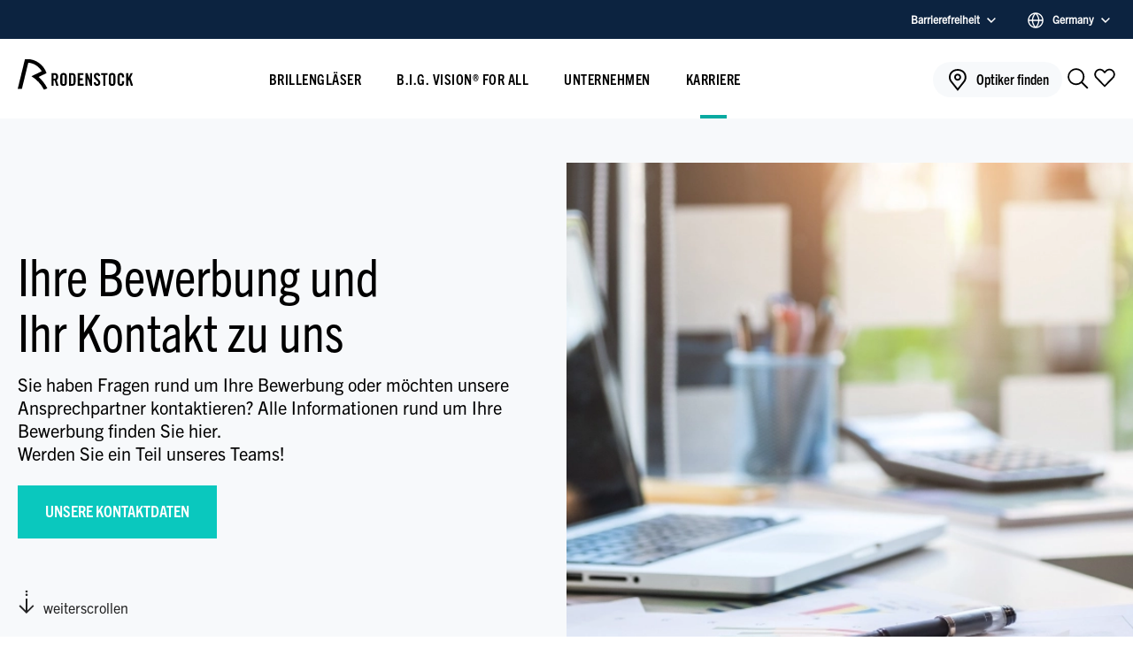

--- FILE ---
content_type: text/html;charset=UTF-8
request_url: https://www.rodenstock.de/karriere/informationen-bewerbung
body_size: 9151
content:
<!DOCTYPE html>
<html xml:lang="de" lang="de">
<head>


<meta charset="UTF-8"/>
<meta name="viewport" content="width=device-width, initial-scale=1.0"/>
<meta name="HandheldFriendly" content="True" />
<meta name="MobileOptimized" content="320" />
<meta name="apple-mobile-web-app-capable" content="no"/>
<meta http-equiv="Content-Type" content="text/html; charset=UTF-8"/>
<meta http-equiv="X-UA-Compatible" content="IE=edge"/>
<meta http-equiv="cache-Control" content="no-cache, must-revalidate" />

<title>Bewerbung und Kontakt</title>

<meta name="title" content="Bewerbung und Kontakt">
<meta name="description" content="Bewerbung und Kontakt bei Rodenstock ">



<script src="https://cloud.ccm19.de/app.js?apiKey=a71e92814c4afd3ccf0aa0918e0f99b7c24cd8e7dab58c4c&amp;domain=67e533c366637ecd2e0d8382" referrerpolicy="origin"></script>

<script type="text/javascript">
    window.plugins = new Set();
</script>
    <link media="screen" rel="stylesheet" href="/.resources/nfq-rod/webresources/css/critical~2026-01-15-13-32-57-000~cache.css" />

    <link media="print" rel="stylesheet" href="/.resources/nfq-rod/webresources/css/main~2026-01-15-13-32-57-000~cache.css" onload="this.media='screen'" />




<link rel="preload" href="/.resources/nfq-rod/webresources/fonts/TradeGothicNextLTW05-Rg.woff2" as="font" type="font/woff2" crossorigin="anonymous" />
<link rel="preload" href="/.resources/nfq-rod/webresources/fonts/TradeGothicNextLTW05-Cond.woff2" as="font" type="font/woff2" crossorigin="anonymous" />
<link rel="preload" href="/.resources/nfq-rod/webresources/fonts/TradeGothicNextLTW05-BoldCn.woff2" as="font" type="font/woff2" crossorigin="anonymous" />

<meta name="twitter:card" content="summary" />

<!-- Link Ownership Facebook -->
<meta property="fb:pages" content="195622920790635"/>



<!-- // Meta tags -->
<meta property="og:title" content="Bewerbung und Kontakt" />
<meta name="twitter:title" content="Bewerbung und Kontakt" />
    <meta property="og:description" content="Bewerbung und Kontakt bei Rodenstock " />
    <meta name="twitter:description" content="Bewerbung und Kontakt bei Rodenstock " />
    <meta property="og:image" content="https://www.rodenstock.de/.resources/nfq-rod/webresources/img/favicon/ogImage.png" />
    <meta name="twitter:image" content="https://www.rodenstock.de/.resources/nfq-rod/webresources/img/favicon/ogImage.png" />
<meta property="og:url" content="www.rodenstock.de/karriere/informationen-bewerbung" />
<meta property="og:type" content="website" />
<meta name="twitter:card" content="summary_large_image" />

<!-- //  favicon and app icon -->
    <link rel="shortcut icon" href="/.resources/nfq-rod/webresources/img/favicon/favicon_32.ico" />
    <link rel="apple-touch-icon" href="/.resources/nfq-rod/webresources/img/favicon/apple-touch-icon-57x57.png"/>
    <link rel="apple-touch-icon" sizes="76x76" href="/.resources/nfq-rod/webresources/img/favicon/apple-touch-icon-76x76.png"/>
    <link rel="apple-touch-icon" sizes="120x120" href="/.resources/nfq-rod/webresources/img/favicon/apple-touch-icon-120x120.png"/>
    <link rel="apple-touch-icon" sizes="152x152" href="/.resources/nfq-rod/webresources/img/favicon/apple-touch-icon-152x152.png"/>

<meta property="og:site_name" content="Bewerbung und Kontakt" />

            <link rel="alternate" hreflang="en-COM" href="https://www.rodenstock.com/career/application-and-contact"/>
            <link rel="alternate" hreflang="de-DE" href="https://www.rodenstock.de/karriere/informationen-bewerbung"/>



    <meta name="google-site-verification" content="I64-faP9XLxQHjiNL-1fmvqmJJawCEPvojjkrGqLGdE" />
</head>

<body language="de" class="show-metanav">

<script>
    if (localStorage.getItem('accessibility') === 'true') {
        document.body.classList.add('high-contrast');
    }
</script>

    <nav class="meta-nav">
        <div class="container">
            <div class="row row-justify-between row-align-center">

                <div class="accessibility">
                    <button type="button" class="accessibility__popup-toggle">
                            Barrierefreiheit
                        <svg class="icon icon--arrow--down icon--accessibility-popup">
                            <use xlink:href="/.resources/nfq-rod/webresources/img/icons/arrows-symbol-defs.svg#arrow--down"></use>
                        </svg>
                    </button>
                    <div class="accessibility__popup">
                        <h6>Einstellungen für Barrierefreiheit</h6>
                        <p>Hier können Sie Einstellungen treffen um ihr Erlebnis auf Rodenstock.de zu optimieren</p>
                        <button type="button" class="accessibility__toggle">High contrast mode</button>
                    </div>
                </div>
                        <div class="languages">
                            <button type="button" class="languages__popup-toggle">
                                <svg class="icon icon--globe">
                                    <use xlink:href="/.resources/nfq-rod/webresources/img/icons/b2b-profile.svg#globe"></use>
                                </svg>
                                <div class="spacer spacer-w-2"></div>
                                <span class="language__current"></span>
                                <svg class="icon icon--arrow--down icon--languages-popup">
                                    <use xlink:href="/.resources/nfq-rod/webresources/img/icons/arrows-symbol-defs.svg#arrow--down"></use>
                                </svg>
                            </button>
                            <div class="languages__popup">
                                <button class="languages__close">
                                    <svg class="icon icon--close">
                                        <use xlink:href="/.resources/nfq-rod/webresources/img/icons/modal-symbol-defs.svg#close"></use>
                                    </svg>
                                </button>
                                <fieldset>
                                    <select
                                        class="meta-nav__language-select"
                                        name="lang"
                                        data-language-json="/dam/jcr:d1085f0c-631b-435b-8667-dcd402d2a678/Meta-Navi_en.json"
                                    ></select>
                                    <form novalidate="novalidate" class="search-language hidden">
                                        <div class="form-row">
                                            <div class="input__wrapper">
                                                <input type="search" name="Location" class="form-control select-search" placeholder="Suche nach deinem Land">
                                                <button aria-label="Suchen" type="button" class="search__icon" tabindex="-1">
                                                    <svg class="icon icon--search">
                                                        <use
                                                            xlink:href="/.resources/nfq-rod/webresources/img/icons/navigation-symbol-defs.svg#navigation--search">
                                                        </use>
                                                    </svg>
                                                </button>
                                                <button aria-label="Clear" type="reset" class="search__reset" tabindex="-1">
                                                    <svg class="icon icon--close">
                                                        <use xlink:href="/.resources/nfq-rod/webresources/img/icons/modal-symbol-defs.svg#close"></use>
                                                    </svg>
                                                </button>
                                            </div>
                                        </div>
                                    </form>
                                </fieldset>
                                <a href="#" class="btn languages__link">Speichern</a>
                            </div>
                        </div>
            </div>
        </div>
        <script type="text/javascript">
            window.plugins.add('MetaNavPlugin');
        </script>
    </nav>







<header class="main-header">
    <div class="container">
        <div class="row row-justify-between row-align-center">
            <div class="col col--nav__logo">
                <a href="/" title="Rodenstock">
                    <svg class="icon" id="main-logo">
                        <use xlink:href="/.resources/nfq-rod/webresources/img/icons/symbol-defs.svg#main-logo"></use>
                    </svg>
                </a>
            </div>








<div class="col navigation nav navbar-nav ">
    <ul class="navigation__list">

            <li class="flyout__holder flyout__holder--has-children">




        <button
            aria-controls="flyout-68de95cb-dc52-4b38-b273-f87f1e4fd028"
            data-flyout="flyout-68de95cb-dc52-4b38-b273-f87f1e4fd028"
            aria-expanded="false"
            type="button"
            class="main-nav-button"
        >
            Brillengläser
            <svg class="icon icon--arrow--down">
                <use xlink:href="/.resources/nfq-rod/webresources/img/icons/arrows-symbol-defs.svg#arrow--down"></use>
            </svg>
        </button>


        <div class="flyout " id="flyout-68de95cb-dc52-4b38-b273-f87f1e4fd028">
            <ul role="tablist">
    <li class=" parent-item" role="tab">
        <a href="/brillenglaeser"
            data-flyout="flyout-68de95cb-dc52-4b38-b273-f87f1e4fd028"
            class=" "
            
        >
                        <div class="flyout__icon" style="-webkit-mask-image: url(/dam/jcr:6298d1ba-968b-4995-b318-826f3eb2fc18/__die-Rodenstock-Brille.svg); mask-image: url(/dam/jcr:6298d1ba-968b-4995-b318-826f3eb2fc18/__die-Rodenstock-Brille.svg); "></div>
                <div class="flyout__highlight d-none d-lg-flex">
                    
                </div>
            <span class="flyout__nav-title">
                Brillengläser
            </span>
        </a>
    </li>
    <li class=" " role="tab">
        <a href="/brillenglaeser/biometrische-brillenglaeser"
            data-flyout="flyout-68de95cb-dc52-4b38-b273-f87f1e4fd028"
            class="flyout__link--highlight "
            
        >
                        <div class="flyout__icon" style="-webkit-mask-image: url(/dam/jcr:b3984781-a5c6-4ae0-8f43-405afd2dac0c/big_exact.svg); mask-image: url(/dam/jcr:b3984781-a5c6-4ae0-8f43-405afd2dac0c/big_exact.svg); "></div>
                <div class="flyout__highlight d-none d-lg-flex">
                    Unsere Innovation
                </div>
            <span class="flyout__nav-title">
                Biometrische Brillengläser
            </span>
        </a>
    </li>
    <li class=" " role="tab">
        <a href="/brillenglaeser/gleitsichtbrille"
            data-flyout="flyout-68de95cb-dc52-4b38-b273-f87f1e4fd028"
            class=" "
            
        >
                        <div class="flyout__icon" style="-webkit-mask-image: url(/dam/jcr:e13f33ba-da58-40c6-a5c4-a10ee14eb0c0/Gleitsichtbrille.svg); mask-image: url(/dam/jcr:e13f33ba-da58-40c6-a5c4-a10ee14eb0c0/Gleitsichtbrille.svg); "></div>
                <div class="flyout__highlight d-none d-lg-flex">
                    
                </div>
            <span class="flyout__nav-title">
                Gleitsichtbrille
            </span>
        </a>
    </li>
    <li class=" " role="tab">
        <a href="/brillenglaeser/fernbrille"
            data-flyout="flyout-68de95cb-dc52-4b38-b273-f87f1e4fd028"
            class=" "
            
        >
                        <div class="flyout__icon" style="-webkit-mask-image: url(/dam/jcr:23154e87-f37a-4492-abe5-7a8df7bcdae4/Fernbrille.svg); mask-image: url(/dam/jcr:23154e87-f37a-4492-abe5-7a8df7bcdae4/Fernbrille.svg); "></div>
                <div class="flyout__highlight d-none d-lg-flex">
                    
                </div>
            <span class="flyout__nav-title">
                Fernbrille
            </span>
        </a>
    </li>
    <li class=" " role="tab">
        <a href="/brillenglaeser/lesebrille"
            data-flyout="flyout-68de95cb-dc52-4b38-b273-f87f1e4fd028"
            class=" "
            
        >
                        <div class="flyout__icon" style="-webkit-mask-image: url(/dam/jcr:293725ca-fdf6-44c1-99ff-7706099d41ff/Lesebrille.svg); mask-image: url(/dam/jcr:293725ca-fdf6-44c1-99ff-7706099d41ff/Lesebrille.svg); "></div>
                <div class="flyout__highlight d-none d-lg-flex">
                    
                </div>
            <span class="flyout__nav-title">
                Lesebrille
            </span>
        </a>
    </li>
    <li class=" " role="tab">
        <a href="/brillenglaeser/bildschirmbrille"
            data-flyout="flyout-68de95cb-dc52-4b38-b273-f87f1e4fd028"
            class=" "
            
        >
                        <div class="flyout__icon" style="-webkit-mask-image: url(/dam/jcr:793645d4-393c-4ad6-9334-0feed892f27e/Bildschirmbrille.svg); mask-image: url(/dam/jcr:793645d4-393c-4ad6-9334-0feed892f27e/Bildschirmbrille.svg); "></div>
                <div class="flyout__highlight d-none d-lg-flex">
                    
                </div>
            <span class="flyout__nav-title">
                Bildschirmbrille
            </span>
        </a>
    </li>
    <li class=" " role="tab">
        <a href="/brillenglaeser/kinderbrille"
            data-flyout="flyout-68de95cb-dc52-4b38-b273-f87f1e4fd028"
            class=" "
            
        >
                        <div class="flyout__icon" style="-webkit-mask-image: url(/dam/jcr:f2ce7233-5405-4deb-bdec-1bdb2ce11ee0/Kinderbrille.svg); mask-image: url(/dam/jcr:f2ce7233-5405-4deb-bdec-1bdb2ce11ee0/Kinderbrille.svg); "></div>
                <div class="flyout__highlight d-none d-lg-flex">
                    
                </div>
            <span class="flyout__nav-title">
                Kinderbrille
            </span>
        </a>
    </li>
    <li class=" " role="tab">
        <a href="/brillenglaeser/sportbrille"
            data-flyout="flyout-68de95cb-dc52-4b38-b273-f87f1e4fd028"
            class=" "
            
        >
                        <div class="flyout__icon" style="-webkit-mask-image: url(/dam/jcr:4095cbba-1d05-4c43-af72-d9d36fc28009/Sportbrille.svg); mask-image: url(/dam/jcr:4095cbba-1d05-4c43-af72-d9d36fc28009/Sportbrille.svg); "></div>
                <div class="flyout__highlight d-none d-lg-flex">
                    
                </div>
            <span class="flyout__nav-title">
                Sportbrille
            </span>
        </a>
    </li>
    <li class=" " role="tab">
        <a href="/brillenglaeser/sonnenbrille"
            data-flyout="flyout-68de95cb-dc52-4b38-b273-f87f1e4fd028"
            class=" "
            
        >
                        <div class="flyout__icon" style="-webkit-mask-image: url(/dam/jcr:3dcb4112-32ad-4b25-a482-7d11396a1131/Sonnenbrille.svg); mask-image: url(/dam/jcr:3dcb4112-32ad-4b25-a482-7d11396a1131/Sonnenbrille.svg); "></div>
                <div class="flyout__highlight d-none d-lg-flex">
                    
                </div>
            <span class="flyout__nav-title">
                Sonnenbrille
            </span>
        </a>
    </li>
    <li class=" " role="tab">
        <a href="/brillenglaeser/brillenberater"
            data-flyout="flyout-68de95cb-dc52-4b38-b273-f87f1e4fd028"
            class=" "
            
        >
                        <div class="flyout__icon" style="-webkit-mask-image: url(/dam/jcr:03f6b654-5c1e-45b8-9142-362900f28367/brillenberater.svg); mask-image: url(/dam/jcr:03f6b654-5c1e-45b8-9142-362900f28367/brillenberater.svg); "></div>
                <div class="flyout__highlight d-none d-lg-flex">
                    
                </div>
            <span class="flyout__nav-title">
                Brillenberater
            </span>
        </a>
    </li>
            </ul>
        </div>
            </li>
            <li class="flyout__holder flyout__holder--has-children">




        <button
            aria-controls="flyout-f6381911-7780-4a1b-8246-066f0b3c78d5"
            data-flyout="flyout-f6381911-7780-4a1b-8246-066f0b3c78d5"
            aria-expanded="false"
            type="button"
            class="main-nav-button"
        >
            B.I.G. VISION® FOR ALL
            <svg class="icon icon--arrow--down">
                <use xlink:href="/.resources/nfq-rod/webresources/img/icons/arrows-symbol-defs.svg#arrow--down"></use>
            </svg>
        </button>


        <div class="flyout " id="flyout-f6381911-7780-4a1b-8246-066f0b3c78d5">
            <ul role="tablist">
    <li class=" parent-item" role="tab">
        <a href="/bigvision"
            data-flyout="flyout-f6381911-7780-4a1b-8246-066f0b3c78d5"
            class=" "
            
        >
                        <div class="flyout__icon" style="-webkit-mask-image: url(/dam/jcr:2583ce1c-df7d-46f7-8aac-4ed146cf752d/big_vision_for_all.svg); mask-image: url(/dam/jcr:2583ce1c-df7d-46f7-8aac-4ed146cf752d/big_vision_for_all.svg); "></div>
                <div class="flyout__highlight d-none d-lg-flex">
                    
                </div>
            <span class="flyout__nav-title">
                B.I.G. VISION® FOR ALL
            </span>
        </a>
    </li>
    <li class=" " role="tab">
        <a href="/bigvision/big-exact-sensitive"
            data-flyout="flyout-f6381911-7780-4a1b-8246-066f0b3c78d5"
            class="flyout__link--highlight "
            
        >
                        <div class="flyout__icon" style="-webkit-mask-image: url(/dam/jcr:30800271-7eb6-4db7-995d-3f4b0467e073/big_sensitive.svg); mask-image: url(/dam/jcr:30800271-7eb6-4db7-995d-3f4b0467e073/big_sensitive.svg); "></div>
                <div class="flyout__highlight d-none d-lg-flex">
                    Neu
                </div>
            <span class="flyout__nav-title">
                B.I.G. EXACT® Sensitive
            </span>
        </a>
    </li>
    <li class=" " role="tab">
        <a href="/bigvision/big-exact"
            data-flyout="flyout-f6381911-7780-4a1b-8246-066f0b3c78d5"
            class=" "
            
        >
                        <div class="flyout__icon" style="-webkit-mask-image: url(/dam/jcr:b3984781-a5c6-4ae0-8f43-405afd2dac0c/big_exact.svg); mask-image: url(/dam/jcr:b3984781-a5c6-4ae0-8f43-405afd2dac0c/big_exact.svg); "></div>
                <div class="flyout__highlight d-none d-lg-flex">
                    
                </div>
            <span class="flyout__nav-title">
                B.I.G. EXACT®
            </span>
        </a>
    </li>
    <li class=" " role="tab">
        <a href="/bigvision/big-norm"
            data-flyout="flyout-f6381911-7780-4a1b-8246-066f0b3c78d5"
            class=" "
            
        >
                        <div class="flyout__icon" style="-webkit-mask-image: url(/dam/jcr:d82b1b50-8947-4faa-90d0-d550baf5e1b6/big_norm.svg); mask-image: url(/dam/jcr:d82b1b50-8947-4faa-90d0-d550baf5e1b6/big_norm.svg); "></div>
                <div class="flyout__highlight d-none d-lg-flex">
                    
                </div>
            <span class="flyout__nav-title">
                B.I.G. NORM®
            </span>
        </a>
    </li>
            </ul>
        </div>
            </li>
            <li class="flyout__holder flyout__holder--has-children">




        <button
            aria-controls="flyout-643f616c-0a43-4fc1-b0ed-95df3cdf6498"
            data-flyout="flyout-643f616c-0a43-4fc1-b0ed-95df3cdf6498"
            aria-expanded="false"
            type="button"
            class="main-nav-button"
        >
            Unternehmen
            <svg class="icon icon--arrow--down">
                <use xlink:href="/.resources/nfq-rod/webresources/img/icons/arrows-symbol-defs.svg#arrow--down"></use>
            </svg>
        </button>


        <div class="flyout " id="flyout-643f616c-0a43-4fc1-b0ed-95df3cdf6498">
            <ul role="tablist">
    <li class=" parent-item" role="tab">
        <a href="/unternehmen"
            data-flyout="flyout-643f616c-0a43-4fc1-b0ed-95df3cdf6498"
            class=" "
            
        >
                        <div class="flyout__icon" style="-webkit-mask-image: url(/dam/jcr:387de717-f25f-4ed0-85d4-e427d4a51dde/ueberuns.svg); mask-image: url(/dam/jcr:387de717-f25f-4ed0-85d4-e427d4a51dde/ueberuns.svg); "></div>
                <div class="flyout__highlight d-none d-lg-flex">
                    
                </div>
            <span class="flyout__nav-title">
                Unternehmen
            </span>
        </a>
    </li>
    <li class=" " role="tab">
        <a href="/unternehmen/presse"
            data-flyout="flyout-643f616c-0a43-4fc1-b0ed-95df3cdf6498"
            class=" "
            
        >
                        <div class="flyout__icon" style="-webkit-mask-image: url(/dam/jcr:1fc287c8-edc8-4c04-9ede-2a397a7f938a/presse.svg); mask-image: url(/dam/jcr:1fc287c8-edc8-4c04-9ede-2a397a7f938a/presse.svg); "></div>
                <div class="flyout__highlight d-none d-lg-flex">
                    
                </div>
            <span class="flyout__nav-title">
                Presse
            </span>
        </a>
    </li>
            </ul>
        </div>
            </li>
            <li class="flyout__holder active">




        <a href="/karriere">
            <span>Karriere</span>
        </a>
            </li>

            <li class="navigation__mobile-search d-lg-none-important">

    <form action="/suche" role="search" class="search-form">
        <div class="form-row">
            <label for="search-nav" class="input-label">Suche</label>
            <div class="input__wrapper">
                <input id="search-nav" type="search" name="search" required class="form-control" placeholder="Suche">
                <button aria-label="Suchen" type="submit" class="search__icon">
                    <svg class="icon icon--search">
                        <use
                            xlink:href="/.resources/nfq-rod/webresources/img/icons/navigation-symbol-defs.svg#navigation--search">
                        </use>
                    </svg>
                </button>
                <button aria-label="Clear" type="reset" class="search__reset">
                    <svg class="icon icon--close">
                        <use xlink:href="/.resources/nfq-rod/webresources/img/icons/modal-symbol-defs.svg#close"></use>
                    </svg>
                </button>
            </div>

            <button aria-label="Suchen" type="submit" class="btn btn-primary d-none d-lg-inline-block">
                <svg class="icon icon--search">
                    <use
                        xlink:href="/.resources/nfq-rod/webresources/img/icons/navigation-symbol-defs.svg#navigation--search-bold">
                    </use>
                </svg>
                Suchen
            </button>
        </div>
    </form>

    <script type="text/javascript">
        window.plugins.add('FormPlugin');
    </script>
            </li>
                <div class="languages languages--nav">
                    <button type="button" class="languages__popup-toggle" data-language-nav="true">
                        <svg class="icon icon--globe">
                            <use xlink:href="/.resources/nfq-rod/webresources/img/icons/b2b-profile.svg#globe"></use>
                        </svg>
                        <div class="spacer spacer-w-2"></div>
                        <span class="language__current"></span>
                        <svg class="icon icon--arrow--down icon--languages-popup">
                            <use xlink:href="/.resources/nfq-rod/webresources/img/icons/arrows-symbol-defs.svg#arrow--down"></use>
                        </svg>
                    </button>
                </div>
            <li class="flyout__holder flyout__holder--secondary flyout__holder--accessibility d-lg-none">
                <button aria-controls="nav-accessibility" data-flyout="nav-accessibility" type="button" aria-expanded="false">
                    <svg class="icon icon--navigation--accessibility">
                        <use xlink:href="/.resources/nfq-rod/webresources/img/icons/navigation-symbol-defs.svg#navigation--accessibility"></use>
                    </svg>
                    Barrierefreiheit
                    <svg class="icon icon--arrow--down">
                        <use xlink:href="/.resources/nfq-rod/webresources/img/icons/arrows-symbol-defs.svg#arrow--down"></use>
                    </svg>
                </button>
                <div class="flyout" id="nav-accessibility">
                    <div>
                        <p>Hier können Sie Einstellungen treffen um ihr Erlebnis auf Rodenstock.de zu optimieren</p>
                        <button type="button" class="accessibility__toggle">High contrast mode</button>
                    </div>
                </div>
            </li>

            <li class="flyout__holder d-lg-none flyout__holder--optisearch">
                <a href="/partneroptiker/optikersuche" class="btn">
                    <svg class="icon icon--map">
                        <use xlink:href="/.resources/nfq-rod/webresources/img/icons/navigation-symbol-defs.svg#navigation--map-pin"></use>
                    </svg>
                    <span class="">Optiker finden</span>
                </a>
            </li>
    </ul>
</div>

            <div class="col col--nav__actions">
                <div class="nav__actions">
                        <div class="action__optician d-none d-lg-block">
                            <a href="/partneroptiker/optikersuche" title="Optiker finden">
                                <svg class="icon icon--map">
                                    <use xlink:href="/.resources/nfq-rod/webresources/img/icons/navigation-symbol-defs.svg#navigation--map-pin"></use>
                                </svg>
                                <span class="d-none d-xl-inline">Optiker finden</span>
                            </a>
                        </div>

                    <div class="action__search d-none d-lg-block">
                        <button aria-label="Search" type="button" class="search__icon">
                            <svg class="icon icon--search">
                                <use
                                    xlink:href="/.resources/nfq-rod/webresources/img/icons/navigation-symbol-defs.svg#navigation--search">
                                </use>
                            </svg>
                        </button>
                    </div>
                        <div class="action__bookmarks">
                            <button aria-label="Open" type="button" class="bookmarks__icon">
                                <svg class="icon icon--bookmark">
                                    <use
                                        xlink:href="/.resources/nfq-rod/webresources/img/icons/navigation-symbol-defs.svg#navigation--bookmark">
                                    </use>
                                </svg>
                                <span class="bookmarks__counter"></span>
                                <svg class="icon icon--bookmark-full">
                                    <use
                                        xlink:href="/.resources/nfq-rod/webresources/img/icons/navigation-symbol-defs.svg#navigation--bookmark-full">
                                    </use>
                                </svg>
                            </button>
                        </div>
                    <div class="action__nav d-lg-none">
                        <button aria-label="Open" type="button" class="action__nav--menu">
                            <svg class="icon icon--menu">
                                <use
                                    xlink:href="/.resources/nfq-rod/webresources/img/icons/navigation-symbol-defs.svg#navigation--menu">
                                </use>
                            </svg>
                        </button>
                        <button aria-label="Close" type="button" class="action__nav--close">
                            <svg class="icon icon--close">
                                <use
                                    xlink:href="/.resources/nfq-rod/webresources/img/icons/navigation-symbol-defs.svg#navigation--close">
                                </use>
                            </svg>
                        </button>
                    </div>
                </div>
            </div>
        </div>
    </div>


    <dialog id="watchlist">
        <div class="watchlist__inner">
            <div class="watchlist__header">
                <button type="button" class="modal-close" aria-label="Close">
                    <svg class="icon icon--close">
                        <use xlink:href="/.resources/nfq-rod/webresources/img/icons/modal-symbol-defs.svg#close"></use>
                    </svg>
                </button>
                <p class="watchlist__title h3">
                    Merkliste
                </p>
                <div class="watchlist__actions">
                    <a href="/merkliste-drucken" target="_blank" class="watchlist__print">
                        <svg class="icon icon--print">
                            <use xlink:href="/.resources/nfq-rod/webresources/img/icons/watchlist-symbol-defs.svg#print"></use>
                        </svg>
                        <span>
                            Drucken
                        </span>
                    </a>
                    <button type="button" class="watchlist__download">
                        <svg class="icon icon--download">
                            <use xlink:href="/.resources/nfq-rod/webresources/img/icons/watchlist-symbol-defs.svg#download"></use>
                        </svg>
                        <span>
                            Herunterladen
                        </span>
                    </button>
                </div>
            </div>
            <div class="watchlist__content">
                <div class="accordion accordion--show">
                    <button
                        type="button"
                        aria-expanded="true"
                        class="accordion__trigger accordion__trigger--between accordion__trigger--hover"
                        aria-controls="optician"
                        id="optician"
                    >
                        <p class="h6 text-bold">
                            <svg class="icon icon--eye icon--headline">
                                <use xlink:href="/.resources/nfq-rod/webresources/img/icons/watchlist-symbol-defs.svg#eye"></use>
                            </svg>
                            <span>
                                Ihr Brillentyp
                            </span>
                        </p>
                        <span class="accordion__icon">
                            <svg class="icon icon--arrow">
                                <use xlink:href="/.resources/nfq-rod/webresources/img/icons/accordion-symbol-defs.svg#arrow"></use>
                            </svg>
                        </span>
                    </button>
                    <div
                        role="region"
                        aria-labelledby="optician"
                        class="accordion__content"
                    >
                        <div class="accordion__inner">
                            <div class="spacer spacer-h-4"></div>
                            <div class="watchlist__glasses--default">
                                <p>
                                    Benötigen Sie eine Gleitsichtbrille, eine Fernbrille oder ist doch eine Bildschirmbrille die bessere Lösung?
                                </p>
                                <div class="spacer spacer-h-6"></div>
                                <a href="/brillenglaeser/brillenberater" class="btn btn--primary btn--full-width btn--big-icon">
                                    <svg class="icon icon--glasses">
                                        <use xlink:href="/.resources/nfq-rod/webresources/img/icons/watchlist-symbol-defs.svg#glasses"></use>
                                    </svg>
                                    <span>
                                        Zum Brillenberater
                                    </span>
                                </a>
                            </div>
                            <template class="watchlist__glasses watchlist__glasses--primary">
                                <div class="watchlist__pill"></div>
                                <div class="spacer spacer-h-4"></div>
                                <p class="h6"></p>
                                <div class="spacer spacer-h-1"></div>
                                <p class="description"></p>
                            </template>
                            <template class="watchlist__glasses watchlist__glasses--secondary">
                                <div class="watchlist__pill"></div>
                                <div class="spacer spacer-h-4"></div>
                                <p class="h6"></p>
                                <div class="spacer spacer-h-1"></div>
                                <p class="description"></p>
                            </template>
                        </div>
                    </div>
                </div>

                <div class="accordion accordion--show">
                    <button
                        type="button"
                        aria-expanded="true"
                        class="accordion__trigger accordion__trigger--between accordion__trigger--hover"
                        aria-controls="glasses-watch"
                        id="glasses-watch"
                    >
                        <span class="h6 text-bold">
                            <svg class="icon icon--location icon--headline">
                                <use xlink:href="/.resources/nfq-rod/webresources/img/icons/watchlist-symbol-defs.svg#location"></use>
                            </svg>
                            <span>
                                Ihr Optiker
                            </span>
                        </span>
                        <span class="accordion__icon">
                            <svg class="icon icon--arrow">
                                <use xlink:href="/.resources/nfq-rod/webresources/img/icons/accordion-symbol-defs.svg#arrow"></use>
                            </svg>
                        </span>
                    </button>
                    <div
                        role="region"
                        aria-labelledby="glasses-watch"
                        class="accordion__content"
                    >
                        <div class="accordion__inner">
                            <div class="spacer spacer-h-4"></div>
                            <div class="watchlist__optican--default">
                                <p>
                                    Benötigen Sie eine Gleitsichtbrille, eine Fernbrille oder ist doch eine Bildschirmbrille die bessere Lösung?
                                </p>
                                <div class="spacer spacer-h-6"></div>
                                <a href="/partneroptiker/optikersuche" class="btn btn--secondary btn--full-width">
                                    Optiker finden
                                </a>
                                    <div class="spacer spacer-h-5"></div>
                                    <p class="watchlist__info-text">
                                        <svg class="icon icon--info">
                                            <use xlink:href="/.resources/nfq-rod/webresources/img/icons/text-symbol-defs.svg#info"></use>
                                        </svg>
                                        <span>
                                            Sie können Ihre Merkliste direkt an Ihre Terminvereinbarung anfügen.
                                        </span>
                                    </p>
                            </div>
                            <template class="watchlist__optican--template">
                                <div class="watchlist__optican">
                                    <p class="h6">
                                        <span class="watchlist__optican-name"></span>
                                        <button class="watchlist__optican-delete" type="button">
                                            <svg class="icon icon--delete">
                                                <use xlink:href="/.resources/nfq-rod/webresources/img/icons/watchlist-symbol-defs.svg#delete"></use>
                                            </svg>
                                        </button>
                                    </p>
                                    <div class="spacer spacer-h-1"></div>
                                    <p class="description watchlist__optican-address"></p>
                                    <div class="spacer spacer-h-6"></div>
                                    <div class="watchlist__optican-meeting-wrapper d-none">
                                        <a href="/partneroptiker/optikersuche/Terminvereinbarung" class="btn btn--primary btn--full-width watchlist__optican-meeting-btn">
                                            <svg class="icon icon--calendar">
                                                <use xlink:href="/.resources/nfq-rod/webresources/img/icons/watchlist-symbol-defs.svg#calendar"></use>
                                            </svg>
                                                <span>
                                                    Termin Anfragen
                                                </span>
                                        </a>
                                        <div class="spacer spacer-h-5"></div>
                                        <p class="watchlist__info-text">
                                            <svg class="icon icon--info">
                                                <use xlink:href="/.resources/nfq-rod/webresources/img/icons/text-symbol-defs.svg#info"></use>
                                            </svg>
                                            <span>
                                                Sie können Ihre Merkliste direkt an Ihre Terminvereinbarung anfügen.
                                            </span>
                                        </p>
                                    </div>
                                </div>
                            </template>
                        </div>
                    </div>
                </div>
            </div>
        </div>
    </dialog>

    <script type="text/javascript">
        window.plugins.add('WatchList');
        window.plugins.add('AccordionPlugin');
    </script>
</header>

    <div class="flyout-search" id="flyout-search">
        <div class="flyout-search__inner">
            <div class="container">
                <div class="d-flex row-align-center">

    <form action="/suche" role="search" class="search-form">
        <div class="form-row">
            <label for="search-flyout" class="input-label">Suche</label>
            <div class="input__wrapper">
                <input id="search-flyout" type="search" name="search" required class="form-control" placeholder="Suche">
                <button aria-label="Suchen" type="submit" class="search__icon">
                    <svg class="icon icon--search">
                        <use
                            xlink:href="/.resources/nfq-rod/webresources/img/icons/navigation-symbol-defs.svg#navigation--search">
                        </use>
                    </svg>
                </button>
                <button aria-label="Clear" type="reset" class="search__reset">
                    <svg class="icon icon--close">
                        <use xlink:href="/.resources/nfq-rod/webresources/img/icons/modal-symbol-defs.svg#close"></use>
                    </svg>
                </button>
            </div>

            <button aria-label="Suchen" type="submit" class="btn btn-primary d-none d-lg-inline-block">
                <svg class="icon icon--search">
                    <use
                        xlink:href="/.resources/nfq-rod/webresources/img/icons/navigation-symbol-defs.svg#navigation--search-bold">
                    </use>
                </svg>
                Suchen
            </button>
        </div>
    </form>

    <script type="text/javascript">
        window.plugins.add('FormPlugin');
    </script>
                    <button class="btn btn--secondary flyout-search__close" type="button">
                        Abbrechen
                    </button>
                </div>
            </div>
        </div>
        <div class="flyout-search__backdrop"></div>
    </div>

<script type="text/javascript">
        window.plugins.add('NavigationPlugin');
    window.plugins.add('SearchFlyoutPlugin');
</script>
<div class="hero hero--two-cols">
    <div class="hero__text">

    <div class="text-module__inner">
                <h1>Ihre Bewerbung und <BR/>Ihr Kontakt zu uns</h1>
            <div class="text-module__text"><p>Sie haben Fragen rund um Ihre Bewerbung oder möchten unsere Ansprechpartner kontaktieren? Alle Informationen rund um Ihre Bewerbung finden Sie hier. 
<br>
Werden Sie ein Teil unseres Teams! 
<br></p></div>
            <a
                class="btn btn--primary"
                href="#Kontaktdaten"
                
            >
            Unsere Kontaktdaten
            </a>
    </div>

            <div class="scroll-down">
                <svg class="icon icon--arrow-scroll">
                    <use xlink:href="/.resources/nfq-rod/webresources/img/icons/arrows-symbol-defs.svg#arrow-scroll"></use>
                </svg>
                    weiterscrollen
            </div>
    </div>

        <div class="hero__visual">





            <picture role="">
<source
media="(max-width: 768px)"
srcset="/.imaging/mte/nfq-rod-theme/medium_webp_sm/dam/Corporate/Career/adobestock_134426144_670x480.png/jcr:content/adobestock_134426144_670x480.webp?2024-03-04T11%3A51%3A42.967%2B01%3A00"
type="image/webp" />

    <source
        srcset="/.imaging/mte/nfq-rod-theme/medium_webp_xxl/dam/Corporate/Career/adobestock_laptop.jpg/jcr:content/adobestock_laptop.webp?2024-03-04T11%3A51%3A42.967%2B01%3A00"
        type="image/webp" />



                <img class="" src="/.imaging/mte/nfq-rod-theme/medium_original_default/dam/Corporate/Career/adobestock_laptop.jpg/jcr:content/adobestock_laptop.jpg?2024-03-04T11%3A51%3A42.967%2B01%3A00" title="" alt=""  />
            </picture>
        </div>
</div>
    <main id="main-content">
<section class="">
    <div class="text-image">
        <section class="container">
            <div class="row">
                <div class="col col-12 col-md-6 text-image__image">
                    <div class="text-image__image-inner">





            <picture role="">


    <source
        srcset="/.imaging/mte/nfq-rod-theme/medium_webp_xxl/dam/Corporate/Career/adobestock_507751780zuschnitt.jpg/jcr:content/adobestock_507751780zuschnitt.webp?2024-03-04T11%3A51%3A42.906%2B01%3A00"
        type="image/webp" />




                <img class="" src="/.imaging/mte/nfq-rod-theme/medium_original_default/dam/Corporate/Career/adobestock_507751780zuschnitt.jpg/jcr:content/adobestock_507751780zuschnitt.jpg?2024-03-04T11%3A51%3A42.906%2B01%3A00" title="" alt="" lazy loading='lazy'/>
            </picture>
                    </div>
                </div>
                <div class="col col-12 col-md-6 text-image__text">
                    <div class="text-image__text-inner">

    <div class="text-module__inner">
        <h4 class="text-image__headline" >Was Sie &uuml;ber Ihre Bewerbung und den Bewerbungsprozess wissen sollten</h4>
            <div class="text-module__text "><p>Erfahren Sie mehr &uuml;ber Ihre Online-Bewerbung bis hin zum Vertragsabschluss.</p>
</div>
            <a
                class="link link--icon
                        "
                href="/karriere/bewerbungsprozess"
                
            >
                Übersicht Bewerbungsverfahren
                        <svg class="icon icon--arrow-link" viewBox="0 0 32 32">
                            <path d="M23.5 14.808L20.158 14.808H14.5H0V17.264H17.5H19.1644H27.7443V16.2358V14.808L23.5 14.808Z" />
                            <path d="M20.158 4L18.485 5.664L27.6 14.808V17.264H27.598L18.487 26.336L20.158 28L32 16.208V15.861L20.158 4Z"/>
                        </svg>
            </a>
    </div>
                    </div>
                </div>
            </div>
        </section>
    </div>
</section><section class="">
    <div class="text-image">
        <section class="container">
            <div class="row direction-md-row-reverse">
                <div class="col col-12 col-md-6 text-image__image">
                    <div class="text-image__image-inner">





            <picture role="">


    <source
        srcset="/.imaging/mte/nfq-rod-theme/medium_webp_xxl/dam/Corporate/Career/adobestock_datenschutz.jpg/jcr:content/adobestock_datenschutz.webp?2024-03-04T11%3A51%3A42.936%2B01%3A00"
        type="image/webp" />




                <img class="" src="/.imaging/mte/nfq-rod-theme/medium_original_default/dam/Corporate/Career/adobestock_datenschutz.jpg/jcr:content/adobestock_datenschutz.jpg?2024-03-04T11%3A51%3A42.936%2B01%3A00" title="" alt="" lazy loading='lazy'/>
            </picture>
                    </div>
                </div>
                <div class="col col-12 col-md-6 text-image__text">
                    <div class="text-image__text-inner">

    <div class="text-module__inner">
        <h4 class="text-image__headline" >Fragen und Antworten zu Ihrer Bewerbung sowie zum Datenschutz</h4>
            <div class="text-module__text "><p>Hier finden Sie Antworten zu den h&auml;ufig gestellten Fragen (FAQs) zur Bewerbung &uuml;ber unser Online-Bewerbungssystem sowie zum Datenschutz.</p>
</div>
            <a
                class="link link--icon
                        "
                href="/karriere/faq-bewerbung"
                
            >
                Mehr zu den Bewerber-FAQs
                        <svg class="icon icon--arrow-link" viewBox="0 0 32 32">
                            <path d="M23.5 14.808L20.158 14.808H14.5H0V17.264H17.5H19.1644H27.7443V16.2358V14.808L23.5 14.808Z" />
                            <path d="M20.158 4L18.485 5.664L27.6 14.808V17.264H27.598L18.487 26.336L20.158 28L32 16.208V15.861L20.158 4Z"/>
                        </svg>
            </a>
    </div>
                    </div>
                </div>
            </div>
        </section>
    </div>
</section><section class="">
    <div class="text-image">
        <section class="container">
            <div class="row">
                <div class="col col-12 col-md-6 text-image__image">
                    <div class="text-image__image-inner">





            <picture role="">


    <source
        srcset="/.imaging/mte/nfq-rod-theme/medium_webp_xxl/dam/Corporate/Career/gettyimages-918958968-zuschnitt_-_recruiting_events.jpg/jcr:content/gettyimages-918958968-zuschnitt_-_recruiting_events.webp?2024-03-04T11%3A51%3A43.287%2B01%3A00"
        type="image/webp" />




                <img class="" src="/.imaging/mte/nfq-rod-theme/medium_original_default/dam/Corporate/Career/gettyimages-918958968-zuschnitt_-_recruiting_events.jpg/jcr:content/gettyimages-918958968-zuschnitt_-_recruiting_events.jpg?2024-03-04T11%3A51%3A43.287%2B01%3A00" title="" alt="" lazy loading='lazy'/>
            </picture>
                    </div>
                </div>
                <div class="col col-12 col-md-6 text-image__text">
                    <div class="text-image__text-inner">

    <div class="text-module__inner">
        <h4 class="text-image__headline" >Recruiting Events</h4>
            <div class="text-module__text "><p>Sie wollen uns pers&ouml;nlich kennenlernen?<br />
Besuchen Sie uns gerne auf einer der folgenden Veranstaltungen.</p>
</div>
            <a
                class="link link--icon
                        "
                href="/karriere/recruiting-events"
                
            >
                Aktuelle Termine
                        <svg class="icon icon--arrow-link" viewBox="0 0 32 32">
                            <path d="M23.5 14.808L20.158 14.808H14.5H0V17.264H17.5H19.1644H27.7443V16.2358V14.808L23.5 14.808Z" />
                            <path d="M20.158 4L18.485 5.664L27.6 14.808V17.264H27.598L18.487 26.336L20.158 28L32 16.208V15.861L20.158 4Z"/>
                        </svg>
            </a>
    </div>
                    </div>
                </div>
            </div>
        </section>
    </div>
</section><div class="anchor" id="Kontaktdaten"></div>
<div class="spacer"></div><section class="text-module-section ">
    <div class="container">

    <div class="text-module
         text-module--center
         text-module--alignment-center
        ">
    <div class="text-module__inner">
        <h2 >Nehmen Sie mit uns Kontakt auf - <BR/>Wir sind gerne für Sie da! </h2>
    </div>
    </div>
    </div>
        <script type="text/javascript">
            window.plugins.add('TextModulePlugin');
        </script>
</section><section class="accordion">
    <div class="container">
        <div class="accordion-wrapper">
            <div class="spacer spacer-h-4 spacer-h-sm-10"></div>
            <button
                type="button"
                aria-expanded="false"
                class="accordion__trigger accordion__trigger--hover"
                aria-controls="b601e193-dd8a-4dee-b485-5a336c6614e2"
                id="b601e193-dd8a-4dee-b485-5a336c6614e2"
            >
                <div class="accordion__icon-wrapper">
                    <span class="accordion__icon">
                        <svg class="icon icon--plus">
                            <use xlink:href="/.resources/nfq-rod/webresources/img/icons/accordion-symbol-defs.svg#plus"></use>
                        </svg>
                        <svg class="icon icon--minus">
                            <use xlink:href="/.resources/nfq-rod/webresources/img/icons/accordion-symbol-defs.svg#minus"></use>
                        </svg>
                    </span>
                </div>
                <span>Unsere HR-Ansprechpartner für Sie</span>
            </button>
            <div class="spacer spacer-h-4 spacer-h-sm-6"></div>
            <div
                role="region"
                aria-labelledby="b601e193-dd8a-4dee-b485-5a336c6614e2"
                class="accordion__content"
            >
                <div class="accordion__inner">
                    <div class="row text-module__text">
                            <div class="col col-12">
                                <p><strong>Sch&uuml;lerinnen und Sch&uuml;ler</strong><br />
Kaufm&auml;nnische Ausbildung M&uuml;nchen<br />
Kathrin Bittermann<br />
Corporate Human Resources<br />
+49 89 72 02-408<br />
<br />
Kaufm&auml;nnische Ausbildung Regen<br />
Martina Zenk<br />
Service Center Human Resources Regen<br />
+49 9921 26-545<br />
<br />
Technische Ausbildung Regen<br />
Dominik Wurzer<br />
Training Center Regen<br />
+49 9921 26-419<br />
<br />
<strong>Studentinnen und Studenten</strong><br />
Praktika, Werkstudentent&auml;tigkeiten und Abschlussarbeiten<br />
Luisa Hood<br />
Corporate Human Resources<br />
+49 89 7202-787<br />
<br />
<strong>Professionals</strong><br />
Direkteinstieg und Initiativbewerbungen<br />
Silke Kunz<br />
Corporate Human Resources<br />
+49 89 7202-427</p>

                            </div>
                            <div class="spacer spacer-h-8 spacer-h-sm-14"></div>
                    </div>
                </div>
            </div>
        </div>
    </div>
    <script type="text/javascript">
        window.plugins.add('AccordionPlugin');
    </script>
</section><section class="accordion">
    <div class="container">
        <div class="accordion-wrapper">
            <div class="spacer spacer-h-4 spacer-h-sm-10"></div>
            <button
                type="button"
                aria-expanded="false"
                class="accordion__trigger accordion__trigger--hover"
                aria-controls="6a2c1e91-a8d4-407a-b681-1b91d9de93e5"
                id="6a2c1e91-a8d4-407a-b681-1b91d9de93e5"
            >
                <div class="accordion__icon-wrapper">
                    <span class="accordion__icon">
                        <svg class="icon icon--plus">
                            <use xlink:href="/.resources/nfq-rod/webresources/img/icons/accordion-symbol-defs.svg#plus"></use>
                        </svg>
                        <svg class="icon icon--minus">
                            <use xlink:href="/.resources/nfq-rod/webresources/img/icons/accordion-symbol-defs.svg#minus"></use>
                        </svg>
                    </span>
                </div>
                <span>Adressen unserer Standorte in Deutschland</span>
            </button>
            <div class="spacer spacer-h-4 spacer-h-sm-6"></div>
            <div
                role="region"
                aria-labelledby="6a2c1e91-a8d4-407a-b681-1b91d9de93e5"
                class="accordion__content"
            >
                <div class="accordion__inner">
                    <div class="row text-module__text">
                            <div class="col col-12">
                                <p><strong>M&uuml;nchen (Headquarter)</strong><br />
Rodenstock GmbH<br />
Elsenheimerstra&szlig;e 33<br />
80687 M&uuml;nchen<br />
Tel.: 00 49 (0) 89 / 72 02 - 0<br />
<br />
<strong>Regen</strong><br />
Rodenstock GmbH<br />
Bahnhofstra&szlig;e 45<br />
94209 Regen<br />
Tel.: 00 49 (0) 99 21 / 26 - 0<br />
<br />
<strong>D&uuml;sseldorf</strong><br />
Rodenstock GmbH<br />
Franz-Rennefeld-Weg 5<br />
40472 D&uuml;sseldorf<br />
Tel.: 00 49 (0) 211 / 5374777 - 0</p>

                            </div>
                            <div class="spacer spacer-h-8 spacer-h-sm-14"></div>
                    </div>
                </div>
            </div>
        </div>
    </div>
    <script type="text/javascript">
        window.plugins.add('AccordionPlugin');
    </script>
</section><section class="accordion">
    <div class="container">
        <div class="accordion-wrapper">
            <div class="spacer spacer-h-4 spacer-h-sm-10"></div>
            <button
                type="button"
                aria-expanded="false"
                class="accordion__trigger accordion__trigger--hover"
                aria-controls="159d643d-68c8-4800-a647-9b77f331d8a0"
                id="159d643d-68c8-4800-a647-9b77f331d8a0"
            >
                <div class="accordion__icon-wrapper">
                    <span class="accordion__icon">
                        <svg class="icon icon--plus">
                            <use xlink:href="/.resources/nfq-rod/webresources/img/icons/accordion-symbol-defs.svg#plus"></use>
                        </svg>
                        <svg class="icon icon--minus">
                            <use xlink:href="/.resources/nfq-rod/webresources/img/icons/accordion-symbol-defs.svg#minus"></use>
                        </svg>
                    </span>
                </div>
                <span>Zugang zu unserem Online-Bewerbermanagementsystem</span>
            </button>
            <div class="spacer spacer-h-4 spacer-h-sm-6"></div>
            <div
                role="region"
                aria-labelledby="159d643d-68c8-4800-a647-9b77f331d8a0"
                class="accordion__content"
            >
                <div class="accordion__inner">
                    <div class="row text-module__text">
                            <div class="col col-12">
                                <p>Bitte bewerben Sie sich über unser <a href="https://rodenstock.hr4you.org/" title="" target="blank">Online-System</a> und laden dort Ihre Bewerbungsunterlagen hoch. So können wir Ihnen eine schnellere Bearbeitung zusichern. Selbstverständlich werden Ihre Daten vertraulich behandelt.</p>
                            </div>
                            <div class="spacer spacer-h-8 spacer-h-sm-14"></div>
                    </div>
                </div>
            </div>
        </div>
    </div>
    <script type="text/javascript">
        window.plugins.add('AccordionPlugin');
    </script>
</section><section class="accordion">
    <div class="container">
        <div class="accordion-wrapper">
            <div class="spacer spacer-h-4 spacer-h-sm-10"></div>
            <button
                type="button"
                aria-expanded="false"
                class="accordion__trigger accordion__trigger--hover"
                aria-controls="037f53b1-11d3-4f24-bf7c-868c32a44ab4"
                id="037f53b1-11d3-4f24-bf7c-868c32a44ab4"
            >
                <div class="accordion__icon-wrapper">
                    <span class="accordion__icon">
                        <svg class="icon icon--plus">
                            <use xlink:href="/.resources/nfq-rod/webresources/img/icons/accordion-symbol-defs.svg#plus"></use>
                        </svg>
                        <svg class="icon icon--minus">
                            <use xlink:href="/.resources/nfq-rod/webresources/img/icons/accordion-symbol-defs.svg#minus"></use>
                        </svg>
                    </span>
                </div>
                <span>Fragen rund um Ihre Online-Bewerbung </span>
            </button>
            <div class="spacer spacer-h-4 spacer-h-sm-6"></div>
            <div
                role="region"
                aria-labelledby="037f53b1-11d3-4f24-bf7c-868c32a44ab4"
                class="accordion__content"
            >
                <div class="accordion__inner">
                    <div class="row text-module__text">
                            <div class="col col-12">
                                <p>Wenn Sie allgemeine oder technische Fragen haben, sind wir gerne für Sie da: <a href="mailto:karriere@rodenstock.com" title="karriere@rodenstock.com">karriere@rodenstock.de</a></p>
                            </div>
                            <div class="spacer spacer-h-8 spacer-h-sm-14"></div>
                    </div>
                </div>
            </div>
        </div>
    </div>
    <script type="text/javascript">
        window.plugins.add('AccordionPlugin');
    </script>
</section>    </main>

<!-- FOOTER -->
<footer class="footer">
    <div class="footer__social">
        <div class="container">
            <div class="container__inner">
<div class="row row-align-center">
        <div class="col">
        <a rel="noopener" target="_blank" href="https://www.facebook.com/Rodenstock" title="Facebook">
            <svg class="icon icon--facebook">
                <use xlink:href="/.resources/nfq-rod/webresources/img/icons/social-symbol-defs.svg#social--facebook"></use>
            </svg>
        </a>
    </div>
    <div class="col">
        <a rel="noopener" target="_blank" href="https://instagram.com/rodenstock_official" title="Instagram">
            <svg class="icon icon--instagram">
                <use xlink:href="/.resources/nfq-rod/webresources/img/icons/social-symbol-defs.svg#social--instagram"></use>
            </svg>
        </a>
    </div>
    <div class="col">
        <a rel="noopener" target="_blank" href="https://de.linkedin.com/company/rodenstock" title="linkedin">
            <svg class="icon icon--linked-in">
                <use xlink:href="/.resources/nfq-rod/webresources/img/icons/social-symbol-defs.svg#social--linked-in"></use>
            </svg>
        </a>
    </div>
</div>
            </div>
        </div>
    </div>
    <div class="footer__links">
        <div class="container">
            <div class="row row direction-column direction-md-row ">
                <div class="col col-md-3">
                    <div class="footer-links__inner">
<div class="h5 footer__headline">Brillenberatung</div>
    <ul>
            <li>
            <a href="/brillenglaeser/brillenberater" >
                Brillenberater
            </a>
            </li>
            <li>
            <a href="/journal" >
                Journal
            </a>
            </li>
            <li>
            <a href="/sonderanfertigung" >
                Sonderanfertigungen
            </a>
            </li>
    </ul>
</div>
                </div>
                <div class="col col-md-3">
                    <div class="footer-links__inner">
<div class="h5 footer__headline">Beliebte Brillen</div>
    <ul>
            <li>
            <a href="/brillenglaeser/gleitsichtbrille" >
                Gleitsichtbrillen
            </a>
            </li>
            <li>
            <a href="/brillenglaeser/bildschirmbrille" >
                Bildschirmbrillen
            </a>
            </li>
            <li>
            <a href="/brillenglaeser/sonnenbrille" >
                Sonnenbrillen
            </a>
            </li>
    </ul>
</div>
                </div>
                <div class="col col-md-3">
                    <div class="footer-links__inner">
<div class="h5 footer__headline">Für Augenoptiker</div>
    <ul>
            <li>
            <a href="https://www.rodenstock.net/net/de/de/weblogin"  target="_blank" rel="nofollow">
                Rodenstock.net
            </a>
            </li>
            <li>
            <a href="/bigvision" >
                Das Zentrum für biometrische Präzision
            </a>
            </li>
            <li>
            <a href="https://www.rodenstock-pro.com/mycon"  target="_blank" rel="nofollow">
                Rodenstock MyCon®
            </a>
            </li>
            <li>
            <a href="https://www.rodenstock-pro.com/experte-biometrische-brillenglaeser"  target="_blank" rel="nofollow">
                Experte für biometrische Brillengläser
            </a>
            </li>
            <li>
            <a href="https://www.rodenstock-pro.com/cnxt"  target="_blank" rel="nofollow">
                CNXT®
            </a>
            </li>
            <li>
            <a href="https://www.rodenstock-instruments.de/"  target="_blank" rel="nofollow">
                Rodenstock Instruments
            </a>
            </li>
    </ul>
</div>
                </div>
                <div class="col col-md-3">
                    <div class="footer-links__inner">
<div class="h5 footer__headline">Über uns</div>
    <ul>
            <li>
            <a href="/unternehmen" >
                Unternehmen
            </a>
            </li>
            <li>
            <a href="/karriere" >
                Karriere
            </a>
            </li>
            <li>
            <a href="/unternehmen/presse" >
                Presse
            </a>
            </li>
            <li>
            <a href="/kontakt" >
                Kontakt
            </a>
            </li>
            <li>
            <a href="/rechtliches/verhaltenskodex" >
                Code of Conduct
            </a>
            </li>
            <li>
            <a href="https://rodenstock.integrityline.com/setup"  target="_blank" rel="nofollow">
                Hinweisgebersystem
            </a>
            </li>
    </ul>
</div>
                </div>
            </div>
        </div>
    </div>


    <div class="footer__disclaimer">
    <div class="disclaimer__info">
        <div class="container">
            <div class="row">
                <div class="col col-12 disclaimer__info-text">
                    <p>Der Inhalt dieser Webseite gilt nur f&uuml;r das entsprechende Land und kann nicht auf ein anderes Land &uuml;bertragen werden.</p>

                </div>
            </div>
        </div>
    </div>
        <div class="container disclaimer__container">
            <div class="row">
                <div class="col col-12 col-sm-6 disclaimer__legal">

    <ul>
            <li>
            <a href="/rechtliches/impressum" >
                Impressum
            </a>
            </li>
            <li>
            <a href="/rechtliches/datenschutz" >
                Datenschutz
            </a>
            </li>
            <li>
                <a onClick="CCM.openWidget();return false;" class="disclaimer__legal__privacy-settings">
                    Cookie Einstellung
                </a>
            </li>
    </ul>
                </div>
                <div class="col col-12 col-sm-6 disclaimer__brand">
                    <p class="d-block text-center text-sm-right">©2026 RODENSTOCK GMBH</p>
                </div>
            </div>
        </div>
    </div>
</footer>
<script type="text/javascript">
    window.plugins.add('AccordionPlugin');
    window.plugins.add('ModalPlugin');
</script>

<script src="/.resources/nfq-rod/webresources/js/runtime~2026-01-15-13-32-57-000~cache.js"></script>
<script src="/.resources/nfq-rod/webresources/js/main~2026-01-15-13-32-57-000~cache.js"></script>

<script type="text/javascript">
    window.nfqRod = window.nfqRod || {};
    window.nfqRod.contextPath = "";
    window.nfqRod.opticanMeeting = "/partneroptiker/optikersuche/Terminvereinbarung";
    window.nfqRod.homeID = "8fd533fa-6d60-4f45-8321-3c9430f28946";

        window.languageID = "de";
        window.countryID = "de";

        window.nfqRod.watchlistTranslations = "/dam/jcr:0f79313a-55eb-494c-b4a6-d62cfb784477/de-DE.json";

    (new ModuleLoader()).init("");
    window.nfqRod.customTracking.pageTemplate("nfq-rod:pages/rodenstock-extended")

</script>    <dialog id="modal">
        <div class="modal__content">
            <button type="button" class="modal-close">
                <svg class="icon icon--close">
                    <use xlink:href="/.resources/nfq-rod/webresources/img/icons/modal-symbol-defs.svg#close"></use>
                </svg>
            </button>
            <div class="modal__content-inner"></div>
        </div>
    </dialog>
</body>
</html>



--- FILE ---
content_type: text/css;charset=UTF-8
request_url: https://www.rodenstock.de/.resources/nfq-rod/webresources/css/critical~2026-01-15-13-32-57-000~cache.css
body_size: 31174
content:
*,:after,:before{box-sizing:border-box}a,b,blockquote,body,canvas,caption,code,div,em,embed,fieldset,figure,footer,form,h1,h2,h3,h4,h5,h6,header,html,i,iframe,img,label,li,main,nav,object,ol,p,pre,section,small,span,strike,strong,table,tbody,td,tfoot,th,thead,tr,tt,u,ul,video{-webkit-font-smoothing:antialiased;text-size-adjust:none;border:0;font:inherit;font-size:100%;margin:0;padding:0;text-rendering:optimizelegibility;vertical-align:baseline}footer,header,main,nav,section{display:block}body{line-height:1}ol,ul{list-style:none}blockquote,q{quotes:none}blockquote:after,blockquote:before,q:after,q:before{content:"";content:none}table{border-collapse:collapse;border-spacing:0}input{appearance:none;border-radius:0}:root{--white:#fff;--black:#000;--cool-gray:#85919f;--cool-white:#f7f9fb;--cool-black:#021020;--neutral-black:#191919;--steel-blue:#20799f;--transparent-black:rgba(0,0,0,.6);--mid-gray:#9a9a9a;--transparency:transparent;--light-gray:color-mix(in srgb,#979797,#fff 80%);--dark-blue:#0c2340;--picton-blue:#4ac9e3;--middle-blue:#004976;--mint:#0ac8be;--dark-mint:#08aaa1;--btn-border-gray:#85919f;--btn-disabled-bg:#0c23400c;--btn-disabled-color:#85919f;--border-color:rgba(12,35,64,.3);--border-color-nav:rgba(12,35,64,.05);--eyemodel-btn-box-shadow:#0a23413b;--footnote-gray:#acb4b8;--footer-border:#222;--teaser-overlay-top:#02102000;--teaser-overlay-bottom:#02102099;--navigation-box-shadow:#0000004d;--body-bg:#fff;--breadcrumb-color:#85919f;--watchlist-info-color:#85919f;--watchlist-action-color:#85919f;--video-button-color:#fff;--main-header-background:var(--white);--gradient-dark-color:#0c2340;--gradient-medium-color:#004976;--gradient-light-color:#4ac9e3;--footer-bg:#021020;--footer-font-color:#fff;--footer-link-color:#fff;--footer-year-font-color:#fff;--footer-text-opacity:0.5;--footer-separator-line-color:rgba(10,35,65,.2);--input-border-color:#000;--input-border-light-color:#0000004d;--label-text-color:#00000096;--error-text-color:#f75555;--error-border-color:#eb5454;--select-border-color:#f4f4f4;--select-box-shadow:#0210204d;--select-li-color:#666;--select-bg-color:#fff;--label-color:#929295;--form-footnote-color:#85919f;--input-placeholder-color:#00000096;--input-hover-label:#000;--datepicker-disabled-bg:#f4f4f4;--datepicker-disabled-color:#919191;--datepicker-today-bg:#919191;--datepicker-controls-bg:#f4f4f4;--datepicker-active-controls-bg:#474747;--datepicker-active-controls-color:#474747;--datepicker-box-shadow-color:#474747;--timeline-years-line:#979797;--timeline-bg:#f7f9fb;--timeline-headline-color:#121212;--timeline-text-bg-color:#fff;--timeline-span-color:#85919f;--comparison-bg:#0c234080;--comparison-text-color:#fff;--slim-container:102.4rem;--search-border:rgb(10 36 65/5%);--search-icon-color:#85919f;--overview-item-background:#f7f9fb;--download-item-background:#979797;--subpages-meta-color:#85919f;--journal-font-color:#000;--journal-hero-font-color:#fff;--journal-hero-button-border:#fff;--detail-header-span-color:#85919f;--detail-download-color:#85919f;--detail-svg-color:#85919f;--pagination-bg-color:#f7f9fb;--pagination-button-color:#00000050;--pagination-button-color-secondary:#00000080;--jobs-header-border:#0a234130;--jobs-wrapper-template-column:1.4fr 6fr;--table-header-template-columns:1fr 1fr;--table-body-template-columns:4fr 1.5fr;--cnxt-shop:#04517d;--cnxt-smart:#4ac9e3;--cnxt-professional:var(--mint);--default-font-family:"TradeGothic",sans-serif;--secondary-font-family:"TradeGothicCond",sans-serif;--secondary-text-color:rgba(50,50,50,.7);--eyemodel-line-colors:#fff;--eyemodel-font-colors:#fff;--eyemodel-tooltip-font-colors:#000;--data-stream-text-color:#fff;--data-stream-accent-color:#fff;--data-stream-highlight-color:#0ac8be;--data-stream-border-color:#0ac8be;--data-stream-splide-pagination-bg-color:#fff;--evolution-text-color:#fff;--evolution-accent-color:#fff;--evolution-highlight-color:#0ac8be;--evolution-shadow-box-color:#08aaa1;--evolution-gradient-color-1:#0c2340;--evolution-gradient-color-2:#004976;--evolution-gradient-color-3:#20799f;--evolution-splide-pagination-bg-color:#fff;--high-vs-low-text-color:#fff;--high-vs-low-accent-color:#fff;--high-vs-low-highlight-color:#0ac8be;--high-vs-low-shadow-box-color:#08aaa1;--high-vs-low-gradient-color-1:#0c2340;--high-vs-low-gradient-color-2:#004976;--high-vs-low-gradient-color-3:#20799f;--high-vs-low-radio-bg:#0ac8be;--high-vs-low-tooltip-bg-color:#fff;--high-vs-low-tooltip-color:#000;--dneye-font-color:#fff;--multitile-text-color:#fff;--multitile-text-disabled-color:#85919f;--hero-text-white:#fff;--hero-text-black:#000;--hero-mobile-text-color:#000;--icon-filter-invert:0;--onepage-nav-text-color:#85919f;--onpage-nav-text-color-hover:#08aaa1;--onepage-border-color:#85919f;--dneye-text-color:#fff;--dneye-accent-color:#fff;--dneye-tooltip-bg-color:#fff;--dneye-tooltip-color:#000;--solitaire-text-color:#fff;--solitaire-accent-color:#fff;--solitaire-tooltip-bg-color:#fff;--solitaire-tooltip-color:#000;--one-column-imgbg-text-mobile:#000;--one-column-imgbg-text-desktop:#000;--loading-bg-light:#f3f4f5;--loading-bg-darker:#f7f9fb;--cxnt-box-shadow:rgba(0,0,0,.1);--language-select-text-color:#666;--language-select-text-color-hover:#000;--language-select-text-color-active:#08aaa1;--accessibility-popup-shadow:#0210204d;--accessibility-popup-bg:#fff;--accessibility-close-bg:#f7f9fb;--backdrop-bg:#0009;--popover-bg:#0c2340;--popover-text:#fff}.high-contrast{--body-bg:#021020;--white:#021020;--black:#fff;--cool-gray:#0c2340;--cool-white:#0c1929;--cool-black:#fff;--btn-disabled-bg:#0f1c2b;--button-default-color:#fff;--dark-blue:#fff;--breadcrumb-color:#fff;--watchlist-info-color:#fff;--watchlist-action-color:#fff;--main-header-background:#021020;--link-default-color:#fff;--footer-bg:#0c2340;--footer-text-opacity:1;--footer-link-color:#4ac9e3;--footer-year-font-color:#4ac9e3;--footer-separator-line-color:var(--picton-blue);--input-border-color:#fff;--input-border-light-color:#fff;--label-text-color:#ffffff96;--form-footnote-color:#fff;--input-placeholder-color:#fffd;--select-bg-color:#0c1929;--select-li-color:#ffffff96;--overview-item-background:#0c1929;--download-item-background:#979797;--subpages-meta-color:#fff;--journal-font-color:#fff;--detail-header-span-color:#fff;--detail-download-color:#fff;--detail-svg-color:#fff;--pagination-button-color:#000;--pagination-button-color-secondary:#000;--timeline-years-line:#979797;--timeline-bg:#0c1929;--timeline-headline-color:#fff;--timeline-text-bg-color:#021020;--timeline-span-color:#fff;--comparison-bg:#0c2340;--icon-filter-invert:100%;--onepage-nav-text-color:#fff;--onepage-border-color:#fff;--hero-mobile-text-color:#fff;--one-column-imgbg-text-mobile:#fff;--loading-bg-light:#0c1929;--loading-bg-darker:#021020;--secondary-text-color:#f7f9fb;--cxnt-box-shadow:hsla(0,0%,100%,.1);--language-select-text-color:#fff;--language-select-text-color-hover:#979797;--language-select-text-color-active:#0ac8be;--search-icon-color:#fff;--accessibility-popup-bg:#0c1929;--accessibility-close-bg:#021020}.overflow-hidden{overflow:hidden}:root{--media-query:only screen;--columns:12;--base-spacing:0.5rem;--breakpoint-xs:0;--breakpoint-sm:500px;--breakpoint-md:769px;--breakpoint-lg:1024px;--breakpoint-xl:1200px;--breakpoint-xxl:1400px;--gap-width-xs:10px;--gap-width-sm:10px;--gap-width-md:10px;--gap-width-lg:10px;--gap-width-xl:10px;--gap-width-xxl:10px;--container-padding-lg:2rem;--container-padding-md:2rem;--container-padding-sm:2rem;--container-padding-xl:2rem;--container-padding-xs:2rem;--container-padding-xxl:2rem;--container-xs:100%;--container-sm:100%;--container-md:100%;--container-lg:100%;--container-xl:1400px;--container-xxl:1400px}.container{margin-left:auto;margin-right:auto;max-width:100%}.container,.row{box-sizing:border-box}.row{display:flex;flex:1 1 auto;flex-wrap:wrap}.col{box-sizing:border-box}.spacer{display:block;flex:1 1 0px}.container{padding-left:var(--container-padding-xs);padding-right:var(--container-padding-xs);width:var(--container-xs)}:root{--current-row-gap:var(--gap-width-xs)}.row{gap:var(--current-row-gap)}.row-nowrap{flex-wrap:nowrap}.row-align-start{align-items:flex-start}.row-align-center{align-items:center}.row-align-end{align-items:flex-end}.row-align-baseline{align-items:baseline}.row-align-stretch{align-items:stretch}.row-justify-start{justify-content:flex-start}.row-justify-center{justify-content:center}.row-justify-end{justify-content:flex-end}.row-justify-between{justify-content:space-between}.row-justify-around{justify-content:space-around}.col-auto{flex:0 0 auto;max-width:100%}.col-max{flex:0 0 max-content;max-width:max-content}.col-min{flex:0 0 min-content;max-width:min-content}.col-1{flex:0 0 calc(100%/var(--columns)*1 - var(--current-row-gap) + var(--current-row-gap)*1/var(--columns));max-width:calc(100%/var(--columns)*1 - var(--current-row-gap) + var(--current-row-gap)*1/var(--columns))}.col-offset-1{margin-left:calc(100%/var(--columns)*1 + var(--current-row-gap)*1/var(--columns))}.col-2{flex:0 0 calc(100%/var(--columns)*2 - var(--current-row-gap) + var(--current-row-gap)*2/var(--columns));max-width:calc(100%/var(--columns)*2 - var(--current-row-gap) + var(--current-row-gap)*2/var(--columns))}.col-offset-2{margin-left:calc(100%/var(--columns)*2 + var(--current-row-gap)*2/var(--columns))}.col-3{flex:0 0 calc(100%/var(--columns)*3 - var(--current-row-gap) + var(--current-row-gap)*3/var(--columns));max-width:calc(100%/var(--columns)*3 - var(--current-row-gap) + var(--current-row-gap)*3/var(--columns))}.col-offset-3{margin-left:calc(100%/var(--columns)*3 + var(--current-row-gap)*3/var(--columns))}.col-4{flex:0 0 calc(100%/var(--columns)*4 - var(--current-row-gap) + var(--current-row-gap)*4/var(--columns));max-width:calc(100%/var(--columns)*4 - var(--current-row-gap) + var(--current-row-gap)*4/var(--columns))}.col-offset-4{margin-left:calc(100%/var(--columns)*4 + var(--current-row-gap)*4/var(--columns))}.col-5{flex:0 0 calc(100%/var(--columns)*5 - var(--current-row-gap) + var(--current-row-gap)*5/var(--columns));max-width:calc(100%/var(--columns)*5 - var(--current-row-gap) + var(--current-row-gap)*5/var(--columns))}.col-offset-5{margin-left:calc(100%/var(--columns)*5 + var(--current-row-gap)*5/var(--columns))}.col-6{flex:0 0 calc(100%/var(--columns)*6 - var(--current-row-gap) + var(--current-row-gap)*6/var(--columns));max-width:calc(100%/var(--columns)*6 - var(--current-row-gap) + var(--current-row-gap)*6/var(--columns))}.col-offset-6{margin-left:calc(100%/var(--columns)*6 + var(--current-row-gap)*6/var(--columns))}.col-7{flex:0 0 calc(100%/var(--columns)*7 - var(--current-row-gap) + var(--current-row-gap)*7/var(--columns));max-width:calc(100%/var(--columns)*7 - var(--current-row-gap) + var(--current-row-gap)*7/var(--columns))}.col-offset-7{margin-left:calc(100%/var(--columns)*7 + var(--current-row-gap)*7/var(--columns))}.col-8{flex:0 0 calc(100%/var(--columns)*8 - var(--current-row-gap) + var(--current-row-gap)*8/var(--columns));max-width:calc(100%/var(--columns)*8 - var(--current-row-gap) + var(--current-row-gap)*8/var(--columns))}.col-offset-8{margin-left:calc(100%/var(--columns)*8 + var(--current-row-gap)*8/var(--columns))}.col-9{flex:0 0 calc(100%/var(--columns)*9 - var(--current-row-gap) + var(--current-row-gap)*9/var(--columns));max-width:calc(100%/var(--columns)*9 - var(--current-row-gap) + var(--current-row-gap)*9/var(--columns))}.col-offset-9{margin-left:calc(100%/var(--columns)*9 + var(--current-row-gap)*9/var(--columns))}.col-10{flex:0 0 calc(100%/var(--columns)*10 - var(--current-row-gap) + var(--current-row-gap)*10/var(--columns));max-width:calc(100%/var(--columns)*10 - var(--current-row-gap) + var(--current-row-gap)*10/var(--columns))}.col-offset-10{margin-left:calc(100%/var(--columns)*10 + var(--current-row-gap)*10/var(--columns))}.col-11{flex:0 0 calc(100%/var(--columns)*11 - var(--current-row-gap) + var(--current-row-gap)*11/var(--columns));max-width:calc(100%/var(--columns)*11 - var(--current-row-gap) + var(--current-row-gap)*11/var(--columns))}.col-offset-11{margin-left:calc(100%/var(--columns)*11 + var(--current-row-gap)*11/var(--columns))}.col-12{flex:0 0 calc(100%/var(--columns)*12 - var(--current-row-gap) + var(--current-row-gap)*12/var(--columns));max-width:calc(100%/var(--columns)*12 - var(--current-row-gap) + var(--current-row-gap)*12/var(--columns))}.col-offset-12{margin-left:calc(100%/var(--columns)*12 + var(--current-row-gap)*12/var(--columns))}.col-align-start{align-items:flex-start}.col-align-self-start{align-self:flex-start}.col-align-center{align-items:center}.col-align-self-center{align-self:center}.col-align-end{align-items:flex-end}.col-align-self-end{align-self:flex-end}.col-align-baseline{align-items:baseline}.col-align-self-baseline{align-self:baseline}.col-align-stretch{align-items:stretch}.col-align-self-stretch{align-self:stretch}.col-justify-start{justify-content:flex-start}.col-justify-self-start{justify-self:flex-start}.col-justify-center{justify-content:center}.col-justify-self-center{justify-self:center}.col-justify-end{justify-content:flex-end}.col-justify-self-end{justify-self:flex-end}.col-justify-between{justify-content:space-between}.col-justify-self-between{justify-self:space-between}.col-justify-around{justify-content:space-around}.col-justify-self-around{justify-self:space-around}.spacer-inline{display:inline}.spacer-w-0{max-width:calc(var(--base-spacing)*0);width:calc(var(--base-spacing)*0)}.spacer-h-0,.spacer-w-0{flex:0 0 calc(var(--base-spacing)*0)}.spacer-h-0{height:calc(var(--base-spacing)*0);max-height:calc(var(--base-spacing)*0);width:100%}.spacer-w-1{max-width:calc(var(--base-spacing)*1);width:calc(var(--base-spacing)*1)}.spacer-h-1,.spacer-w-1{flex:0 0 calc(var(--base-spacing)*1)}.spacer-h-1{height:calc(var(--base-spacing)*1);max-height:calc(var(--base-spacing)*1);width:100%}.spacer-w-2{max-width:calc(var(--base-spacing)*2);width:calc(var(--base-spacing)*2)}.spacer-h-2,.spacer-w-2{flex:0 0 calc(var(--base-spacing)*2)}.spacer-h-2{height:calc(var(--base-spacing)*2);max-height:calc(var(--base-spacing)*2);width:100%}.spacer-w-3{max-width:calc(var(--base-spacing)*3);width:calc(var(--base-spacing)*3)}.spacer-h-3,.spacer-w-3{flex:0 0 calc(var(--base-spacing)*3)}.spacer-h-3{height:calc(var(--base-spacing)*3);max-height:calc(var(--base-spacing)*3);width:100%}.spacer-w-4{max-width:calc(var(--base-spacing)*4);width:calc(var(--base-spacing)*4)}.spacer-h-4,.spacer-w-4{flex:0 0 calc(var(--base-spacing)*4)}.spacer-h-4{height:calc(var(--base-spacing)*4);max-height:calc(var(--base-spacing)*4);width:100%}.spacer-w-5{max-width:calc(var(--base-spacing)*5);width:calc(var(--base-spacing)*5)}.spacer-h-5,.spacer-w-5{flex:0 0 calc(var(--base-spacing)*5)}.spacer-h-5{height:calc(var(--base-spacing)*5);max-height:calc(var(--base-spacing)*5);width:100%}.spacer-w-6{max-width:calc(var(--base-spacing)*6);width:calc(var(--base-spacing)*6)}.spacer-h-6,.spacer-w-6{flex:0 0 calc(var(--base-spacing)*6)}.spacer-h-6{height:calc(var(--base-spacing)*6);max-height:calc(var(--base-spacing)*6);width:100%}.spacer-w-7{max-width:calc(var(--base-spacing)*7);width:calc(var(--base-spacing)*7)}.spacer-h-7,.spacer-w-7{flex:0 0 calc(var(--base-spacing)*7)}.spacer-h-7{height:calc(var(--base-spacing)*7);max-height:calc(var(--base-spacing)*7);width:100%}.spacer-w-8{max-width:calc(var(--base-spacing)*8);width:calc(var(--base-spacing)*8)}.spacer-h-8,.spacer-w-8{flex:0 0 calc(var(--base-spacing)*8)}.spacer-h-8{height:calc(var(--base-spacing)*8);max-height:calc(var(--base-spacing)*8);width:100%}.spacer-w-9{max-width:calc(var(--base-spacing)*9);width:calc(var(--base-spacing)*9)}.spacer-h-9,.spacer-w-9{flex:0 0 calc(var(--base-spacing)*9)}.spacer-h-9{height:calc(var(--base-spacing)*9);max-height:calc(var(--base-spacing)*9);width:100%}.spacer-w-10{max-width:calc(var(--base-spacing)*10);width:calc(var(--base-spacing)*10)}.spacer-h-10,.spacer-w-10{flex:0 0 calc(var(--base-spacing)*10)}.spacer-h-10{height:calc(var(--base-spacing)*10);max-height:calc(var(--base-spacing)*10);width:100%}.spacer-w-11{max-width:calc(var(--base-spacing)*11);width:calc(var(--base-spacing)*11)}.spacer-h-11,.spacer-w-11{flex:0 0 calc(var(--base-spacing)*11)}.spacer-h-11{height:calc(var(--base-spacing)*11);max-height:calc(var(--base-spacing)*11);width:100%}.spacer-w-12{max-width:calc(var(--base-spacing)*12);width:calc(var(--base-spacing)*12)}.spacer-h-12,.spacer-w-12{flex:0 0 calc(var(--base-spacing)*12)}.spacer-h-12{height:calc(var(--base-spacing)*12);max-height:calc(var(--base-spacing)*12);width:100%}.spacer-w-13{max-width:calc(var(--base-spacing)*13);width:calc(var(--base-spacing)*13)}.spacer-h-13,.spacer-w-13{flex:0 0 calc(var(--base-spacing)*13)}.spacer-h-13{height:calc(var(--base-spacing)*13);max-height:calc(var(--base-spacing)*13);width:100%}.spacer-w-14{max-width:calc(var(--base-spacing)*14);width:calc(var(--base-spacing)*14)}.spacer-h-14,.spacer-w-14{flex:0 0 calc(var(--base-spacing)*14)}.spacer-h-14{height:calc(var(--base-spacing)*14);max-height:calc(var(--base-spacing)*14);width:100%}.spacer-w-15{max-width:calc(var(--base-spacing)*15);width:calc(var(--base-spacing)*15)}.spacer-h-15,.spacer-w-15{flex:0 0 calc(var(--base-spacing)*15)}.spacer-h-15{height:calc(var(--base-spacing)*15);max-height:calc(var(--base-spacing)*15);width:100%}.spacer-w-16{max-width:calc(var(--base-spacing)*16);width:calc(var(--base-spacing)*16)}.spacer-h-16,.spacer-w-16{flex:0 0 calc(var(--base-spacing)*16)}.spacer-h-16{height:calc(var(--base-spacing)*16);max-height:calc(var(--base-spacing)*16);width:100%}.spacer-w-17{max-width:calc(var(--base-spacing)*17);width:calc(var(--base-spacing)*17)}.spacer-h-17,.spacer-w-17{flex:0 0 calc(var(--base-spacing)*17)}.spacer-h-17{height:calc(var(--base-spacing)*17);max-height:calc(var(--base-spacing)*17);width:100%}.spacer-w-18{max-width:calc(var(--base-spacing)*18);width:calc(var(--base-spacing)*18)}.spacer-h-18,.spacer-w-18{flex:0 0 calc(var(--base-spacing)*18)}.spacer-h-18{height:calc(var(--base-spacing)*18);max-height:calc(var(--base-spacing)*18);width:100%}.spacer-w-19{max-width:calc(var(--base-spacing)*19);width:calc(var(--base-spacing)*19)}.spacer-h-19,.spacer-w-19{flex:0 0 calc(var(--base-spacing)*19)}.spacer-h-19{height:calc(var(--base-spacing)*19);max-height:calc(var(--base-spacing)*19);width:100%}.spacer-w-20{max-width:calc(var(--base-spacing)*20);width:calc(var(--base-spacing)*20)}.spacer-h-20,.spacer-w-20{flex:0 0 calc(var(--base-spacing)*20)}.spacer-h-20{height:calc(var(--base-spacing)*20);max-height:calc(var(--base-spacing)*20);width:100%}.spacer-w-21{max-width:calc(var(--base-spacing)*21);width:calc(var(--base-spacing)*21)}.spacer-h-21,.spacer-w-21{flex:0 0 calc(var(--base-spacing)*21)}.spacer-h-21{height:calc(var(--base-spacing)*21);max-height:calc(var(--base-spacing)*21);width:100%}.spacer-w-22{max-width:calc(var(--base-spacing)*22);width:calc(var(--base-spacing)*22)}.spacer-h-22,.spacer-w-22{flex:0 0 calc(var(--base-spacing)*22)}.spacer-h-22{height:calc(var(--base-spacing)*22);max-height:calc(var(--base-spacing)*22);width:100%}.spacer-w-23{max-width:calc(var(--base-spacing)*23);width:calc(var(--base-spacing)*23)}.spacer-h-23,.spacer-w-23{flex:0 0 calc(var(--base-spacing)*23)}.spacer-h-23{height:calc(var(--base-spacing)*23);max-height:calc(var(--base-spacing)*23);width:100%}.spacer-w-24{max-width:calc(var(--base-spacing)*24);width:calc(var(--base-spacing)*24)}.spacer-h-24,.spacer-w-24{flex:0 0 calc(var(--base-spacing)*24)}.spacer-h-24{height:calc(var(--base-spacing)*24);max-height:calc(var(--base-spacing)*24);width:100%}.spacer-w-half{max-width:calc(var(--base-spacing)*.5);width:calc(var(--base-spacing)*.5)}.spacer-h-half,.spacer-w-half{flex:0 0 calc(var(--base-spacing)*0.5)}.spacer-h-half{height:calc(var(--base-spacing)*.5);max-height:calc(var(--base-spacing)*.5);width:100%}.order-first{order:-1}.order-last{order:99999}.order-0{order:0}.order-1{order:1}.order-2{order:2}.order-3{order:3}.order-4{order:4}.order-5{order:5}.order-6{order:6}.order-7{order:7}.order-8{order:8}.order-9{order:9}.order-10{order:10}.order-11{order:11}.order-12{order:12}.d-block{display:block}.d-flex{display:flex}.d-inline{display:inline}.d-inline-block{display:inline-block}.d-none{display:none}.d-none-important{display:none!important}.direction-row{flex-direction:row}.direction-column{flex-direction:column}.direction-row-reverse{flex-direction:row-reverse}.direction-column-reverse{flex-direction:column-reverse}.text-left{text-align:left}.text-center{text-align:center}.text-right{text-align:right}.text-uppercase{text-transform:uppercase}.flex-zero{flex:1 1 0%}.flex-auto{flex:1 1 auto}.flex-none{flex:none}.flex-nowrap{flex-wrap:nowrap!important}.position-relative{position:relative}.position-absolute{position:absolute}.row-alignment-left{justify-content:flex-start}.row-alignment-center{justify-content:center}.row-alignment-right{justify-content:flex-end}.columns-8{--columns:8}.columns-10{--columns:10}.columns-12{--columns:12}@media only screen and (min-width:500px){.container{padding-left:var(--container-padding-sm);padding-right:var(--container-padding-sm);width:var(--container-sm)}:root{--current-row-gap:var(--gap-width-sm)}.row{gap:var(--current-row-gap)}.row-sm-nowrap{flex-wrap:nowrap}.row-align-sm-start{align-items:flex-start}.row-align-sm-center{align-items:center}.row-align-sm-end{align-items:flex-end}.row-align-sm-baseline{align-items:baseline}.row-align-sm-stretch{align-items:stretch}.row-justify-sm-start{justify-content:flex-start}.row-justify-sm-center{justify-content:center}.row-justify-sm-end{justify-content:flex-end}.row-justify-sm-between{justify-content:space-between}.row-justify-sm-around{justify-content:space-around}.col-sm-auto{flex:0 0 auto;max-width:100%}.col-sm-max{flex:0 0 max-content;max-width:max-content}.col-sm-min{flex:0 0 min-content;max-width:min-content}.col-sm-1{flex:0 0 calc(100%/var(--columns)*1 - var(--current-row-gap) + var(--current-row-gap)*1/var(--columns));max-width:calc(100%/var(--columns)*1 - var(--current-row-gap) + var(--current-row-gap)*1/var(--columns))}.col-offset-sm-1{margin-left:calc(100%/var(--columns)*1 + var(--current-row-gap)*1/var(--columns))}.col-sm-2{flex:0 0 calc(100%/var(--columns)*2 - var(--current-row-gap) + var(--current-row-gap)*2/var(--columns));max-width:calc(100%/var(--columns)*2 - var(--current-row-gap) + var(--current-row-gap)*2/var(--columns))}.col-offset-sm-2{margin-left:calc(100%/var(--columns)*2 + var(--current-row-gap)*2/var(--columns))}.col-sm-3{flex:0 0 calc(100%/var(--columns)*3 - var(--current-row-gap) + var(--current-row-gap)*3/var(--columns));max-width:calc(100%/var(--columns)*3 - var(--current-row-gap) + var(--current-row-gap)*3/var(--columns))}.col-offset-sm-3{margin-left:calc(100%/var(--columns)*3 + var(--current-row-gap)*3/var(--columns))}.col-sm-4{flex:0 0 calc(100%/var(--columns)*4 - var(--current-row-gap) + var(--current-row-gap)*4/var(--columns));max-width:calc(100%/var(--columns)*4 - var(--current-row-gap) + var(--current-row-gap)*4/var(--columns))}.col-offset-sm-4{margin-left:calc(100%/var(--columns)*4 + var(--current-row-gap)*4/var(--columns))}.col-sm-5{flex:0 0 calc(100%/var(--columns)*5 - var(--current-row-gap) + var(--current-row-gap)*5/var(--columns));max-width:calc(100%/var(--columns)*5 - var(--current-row-gap) + var(--current-row-gap)*5/var(--columns))}.col-offset-sm-5{margin-left:calc(100%/var(--columns)*5 + var(--current-row-gap)*5/var(--columns))}.col-sm-6{flex:0 0 calc(100%/var(--columns)*6 - var(--current-row-gap) + var(--current-row-gap)*6/var(--columns));max-width:calc(100%/var(--columns)*6 - var(--current-row-gap) + var(--current-row-gap)*6/var(--columns))}.col-offset-sm-6{margin-left:calc(100%/var(--columns)*6 + var(--current-row-gap)*6/var(--columns))}.col-sm-7{flex:0 0 calc(100%/var(--columns)*7 - var(--current-row-gap) + var(--current-row-gap)*7/var(--columns));max-width:calc(100%/var(--columns)*7 - var(--current-row-gap) + var(--current-row-gap)*7/var(--columns))}.col-offset-sm-7{margin-left:calc(100%/var(--columns)*7 + var(--current-row-gap)*7/var(--columns))}.col-sm-8{flex:0 0 calc(100%/var(--columns)*8 - var(--current-row-gap) + var(--current-row-gap)*8/var(--columns));max-width:calc(100%/var(--columns)*8 - var(--current-row-gap) + var(--current-row-gap)*8/var(--columns))}.col-offset-sm-8{margin-left:calc(100%/var(--columns)*8 + var(--current-row-gap)*8/var(--columns))}.col-sm-9{flex:0 0 calc(100%/var(--columns)*9 - var(--current-row-gap) + var(--current-row-gap)*9/var(--columns));max-width:calc(100%/var(--columns)*9 - var(--current-row-gap) + var(--current-row-gap)*9/var(--columns))}.col-offset-sm-9{margin-left:calc(100%/var(--columns)*9 + var(--current-row-gap)*9/var(--columns))}.col-sm-10{flex:0 0 calc(100%/var(--columns)*10 - var(--current-row-gap) + var(--current-row-gap)*10/var(--columns));max-width:calc(100%/var(--columns)*10 - var(--current-row-gap) + var(--current-row-gap)*10/var(--columns))}.col-offset-sm-10{margin-left:calc(100%/var(--columns)*10 + var(--current-row-gap)*10/var(--columns))}.col-sm-11{flex:0 0 calc(100%/var(--columns)*11 - var(--current-row-gap) + var(--current-row-gap)*11/var(--columns));max-width:calc(100%/var(--columns)*11 - var(--current-row-gap) + var(--current-row-gap)*11/var(--columns))}.col-offset-sm-11{margin-left:calc(100%/var(--columns)*11 + var(--current-row-gap)*11/var(--columns))}.col-sm-12{flex:0 0 calc(100%/var(--columns)*12 - var(--current-row-gap) + var(--current-row-gap)*12/var(--columns));max-width:calc(100%/var(--columns)*12 - var(--current-row-gap) + var(--current-row-gap)*12/var(--columns))}.col-offset-sm-12{margin-left:calc(100%/var(--columns)*12 + var(--current-row-gap)*12/var(--columns))}.col-align-sm-start{align-items:flex-start}.col-align-self-sm-start{align-self:flex-start}.col-align-sm-center{align-items:center}.col-align-self-sm-center{align-self:center}.col-align-sm-end{align-items:flex-end}.col-align-self-sm-end{align-self:flex-end}.col-align-sm-baseline{align-items:baseline}.col-align-self-sm-baseline{align-self:baseline}.col-align-sm-stretch{align-items:stretch}.col-align-self-sm-stretch{align-self:stretch}.col-justify-sm-start{justify-content:flex-start}.col-justify-self-sm-start{justify-self:flex-start}.col-justify-sm-center{justify-content:center}.col-justify-self-sm-center{justify-self:center}.col-justify-sm-end{justify-content:flex-end}.col-justify-self-sm-end{justify-self:flex-end}.col-justify-sm-between{justify-content:space-between}.col-justify-self-sm-between{justify-self:space-between}.col-justify-sm-around{justify-content:space-around}.col-justify-self-sm-around{justify-self:space-around}.spacer-sm-inline{display:inline}.spacer-w-sm-0{max-width:calc(var(--base-spacing)*0);width:calc(var(--base-spacing)*0)}.spacer-h-sm-0,.spacer-w-sm-0{flex:0 0 calc(var(--base-spacing)*0)}.spacer-h-sm-0{height:calc(var(--base-spacing)*0);max-height:calc(var(--base-spacing)*0);width:100%}.spacer-w-sm-1{max-width:calc(var(--base-spacing)*1);width:calc(var(--base-spacing)*1)}.spacer-h-sm-1,.spacer-w-sm-1{flex:0 0 calc(var(--base-spacing)*1)}.spacer-h-sm-1{height:calc(var(--base-spacing)*1);max-height:calc(var(--base-spacing)*1);width:100%}.spacer-w-sm-2{max-width:calc(var(--base-spacing)*2);width:calc(var(--base-spacing)*2)}.spacer-h-sm-2,.spacer-w-sm-2{flex:0 0 calc(var(--base-spacing)*2)}.spacer-h-sm-2{height:calc(var(--base-spacing)*2);max-height:calc(var(--base-spacing)*2);width:100%}.spacer-w-sm-3{max-width:calc(var(--base-spacing)*3);width:calc(var(--base-spacing)*3)}.spacer-h-sm-3,.spacer-w-sm-3{flex:0 0 calc(var(--base-spacing)*3)}.spacer-h-sm-3{height:calc(var(--base-spacing)*3);max-height:calc(var(--base-spacing)*3);width:100%}.spacer-w-sm-4{max-width:calc(var(--base-spacing)*4);width:calc(var(--base-spacing)*4)}.spacer-h-sm-4,.spacer-w-sm-4{flex:0 0 calc(var(--base-spacing)*4)}.spacer-h-sm-4{height:calc(var(--base-spacing)*4);max-height:calc(var(--base-spacing)*4);width:100%}.spacer-w-sm-5{max-width:calc(var(--base-spacing)*5);width:calc(var(--base-spacing)*5)}.spacer-h-sm-5,.spacer-w-sm-5{flex:0 0 calc(var(--base-spacing)*5)}.spacer-h-sm-5{height:calc(var(--base-spacing)*5);max-height:calc(var(--base-spacing)*5);width:100%}.spacer-w-sm-6{max-width:calc(var(--base-spacing)*6);width:calc(var(--base-spacing)*6)}.spacer-h-sm-6,.spacer-w-sm-6{flex:0 0 calc(var(--base-spacing)*6)}.spacer-h-sm-6{height:calc(var(--base-spacing)*6);max-height:calc(var(--base-spacing)*6);width:100%}.spacer-w-sm-7{max-width:calc(var(--base-spacing)*7);width:calc(var(--base-spacing)*7)}.spacer-h-sm-7,.spacer-w-sm-7{flex:0 0 calc(var(--base-spacing)*7)}.spacer-h-sm-7{height:calc(var(--base-spacing)*7);max-height:calc(var(--base-spacing)*7);width:100%}.spacer-w-sm-8{max-width:calc(var(--base-spacing)*8);width:calc(var(--base-spacing)*8)}.spacer-h-sm-8,.spacer-w-sm-8{flex:0 0 calc(var(--base-spacing)*8)}.spacer-h-sm-8{height:calc(var(--base-spacing)*8);max-height:calc(var(--base-spacing)*8);width:100%}.spacer-w-sm-9{max-width:calc(var(--base-spacing)*9);width:calc(var(--base-spacing)*9)}.spacer-h-sm-9,.spacer-w-sm-9{flex:0 0 calc(var(--base-spacing)*9)}.spacer-h-sm-9{height:calc(var(--base-spacing)*9);max-height:calc(var(--base-spacing)*9);width:100%}.spacer-w-sm-10{max-width:calc(var(--base-spacing)*10);width:calc(var(--base-spacing)*10)}.spacer-h-sm-10,.spacer-w-sm-10{flex:0 0 calc(var(--base-spacing)*10)}.spacer-h-sm-10{height:calc(var(--base-spacing)*10);max-height:calc(var(--base-spacing)*10);width:100%}.spacer-w-sm-11{max-width:calc(var(--base-spacing)*11);width:calc(var(--base-spacing)*11)}.spacer-h-sm-11,.spacer-w-sm-11{flex:0 0 calc(var(--base-spacing)*11)}.spacer-h-sm-11{height:calc(var(--base-spacing)*11);max-height:calc(var(--base-spacing)*11);width:100%}.spacer-w-sm-12{max-width:calc(var(--base-spacing)*12);width:calc(var(--base-spacing)*12)}.spacer-h-sm-12,.spacer-w-sm-12{flex:0 0 calc(var(--base-spacing)*12)}.spacer-h-sm-12{height:calc(var(--base-spacing)*12);max-height:calc(var(--base-spacing)*12);width:100%}.spacer-w-sm-13{max-width:calc(var(--base-spacing)*13);width:calc(var(--base-spacing)*13)}.spacer-h-sm-13,.spacer-w-sm-13{flex:0 0 calc(var(--base-spacing)*13)}.spacer-h-sm-13{height:calc(var(--base-spacing)*13);max-height:calc(var(--base-spacing)*13);width:100%}.spacer-w-sm-14{max-width:calc(var(--base-spacing)*14);width:calc(var(--base-spacing)*14)}.spacer-h-sm-14,.spacer-w-sm-14{flex:0 0 calc(var(--base-spacing)*14)}.spacer-h-sm-14{height:calc(var(--base-spacing)*14);max-height:calc(var(--base-spacing)*14);width:100%}.spacer-w-sm-15{max-width:calc(var(--base-spacing)*15);width:calc(var(--base-spacing)*15)}.spacer-h-sm-15,.spacer-w-sm-15{flex:0 0 calc(var(--base-spacing)*15)}.spacer-h-sm-15{height:calc(var(--base-spacing)*15);max-height:calc(var(--base-spacing)*15);width:100%}.spacer-w-sm-16{max-width:calc(var(--base-spacing)*16);width:calc(var(--base-spacing)*16)}.spacer-h-sm-16,.spacer-w-sm-16{flex:0 0 calc(var(--base-spacing)*16)}.spacer-h-sm-16{height:calc(var(--base-spacing)*16);max-height:calc(var(--base-spacing)*16);width:100%}.spacer-w-sm-17{max-width:calc(var(--base-spacing)*17);width:calc(var(--base-spacing)*17)}.spacer-h-sm-17,.spacer-w-sm-17{flex:0 0 calc(var(--base-spacing)*17)}.spacer-h-sm-17{height:calc(var(--base-spacing)*17);max-height:calc(var(--base-spacing)*17);width:100%}.spacer-w-sm-18{max-width:calc(var(--base-spacing)*18);width:calc(var(--base-spacing)*18)}.spacer-h-sm-18,.spacer-w-sm-18{flex:0 0 calc(var(--base-spacing)*18)}.spacer-h-sm-18{height:calc(var(--base-spacing)*18);max-height:calc(var(--base-spacing)*18);width:100%}.spacer-w-sm-19{max-width:calc(var(--base-spacing)*19);width:calc(var(--base-spacing)*19)}.spacer-h-sm-19,.spacer-w-sm-19{flex:0 0 calc(var(--base-spacing)*19)}.spacer-h-sm-19{height:calc(var(--base-spacing)*19);max-height:calc(var(--base-spacing)*19);width:100%}.spacer-w-sm-20{max-width:calc(var(--base-spacing)*20);width:calc(var(--base-spacing)*20)}.spacer-h-sm-20,.spacer-w-sm-20{flex:0 0 calc(var(--base-spacing)*20)}.spacer-h-sm-20{height:calc(var(--base-spacing)*20);max-height:calc(var(--base-spacing)*20);width:100%}.spacer-w-sm-21{max-width:calc(var(--base-spacing)*21);width:calc(var(--base-spacing)*21)}.spacer-h-sm-21,.spacer-w-sm-21{flex:0 0 calc(var(--base-spacing)*21)}.spacer-h-sm-21{height:calc(var(--base-spacing)*21);max-height:calc(var(--base-spacing)*21);width:100%}.spacer-w-sm-22{max-width:calc(var(--base-spacing)*22);width:calc(var(--base-spacing)*22)}.spacer-h-sm-22,.spacer-w-sm-22{flex:0 0 calc(var(--base-spacing)*22)}.spacer-h-sm-22{height:calc(var(--base-spacing)*22);max-height:calc(var(--base-spacing)*22);width:100%}.spacer-w-sm-23{max-width:calc(var(--base-spacing)*23);width:calc(var(--base-spacing)*23)}.spacer-h-sm-23,.spacer-w-sm-23{flex:0 0 calc(var(--base-spacing)*23)}.spacer-h-sm-23{height:calc(var(--base-spacing)*23);max-height:calc(var(--base-spacing)*23);width:100%}.spacer-w-sm-24{max-width:calc(var(--base-spacing)*24);width:calc(var(--base-spacing)*24)}.spacer-h-sm-24,.spacer-w-sm-24{flex:0 0 calc(var(--base-spacing)*24)}.spacer-h-sm-24{height:calc(var(--base-spacing)*24);max-height:calc(var(--base-spacing)*24);width:100%}.spacer-w-sm-half{max-width:calc(var(--base-spacing)*.5);width:calc(var(--base-spacing)*.5)}.spacer-h-sm-half,.spacer-w-sm-half{flex:0 0 calc(var(--base-spacing)*0.5)}.spacer-h-sm-half{height:calc(var(--base-spacing)*.5);max-height:calc(var(--base-spacing)*.5);width:100%}.order-sm-first{order:-1}.order-sm-last{order:99999}.order-sm-0{order:0}.order-sm-1{order:1}.order-sm-2{order:2}.order-sm-3{order:3}.order-sm-4{order:4}.order-sm-5{order:5}.order-sm-6{order:6}.order-sm-7{order:7}.order-sm-8{order:8}.order-sm-9{order:9}.order-sm-10{order:10}.order-sm-11{order:11}.order-sm-12{order:12}.d-sm-block{display:block}.d-sm-flex{display:flex}.d-sm-inline{display:inline}.d-sm-inline-block{display:inline-block}.d-sm-none{display:none}.d-sm-none-important{display:none!important}.direction-sm-row{flex-direction:row}.direction-sm-column{flex-direction:column}.direction-sm-row-reverse{flex-direction:row-reverse}.direction-sm-column-reverse{flex-direction:column-reverse}.text-sm-left{text-align:left}.text-sm-center{text-align:center}.text-sm-right{text-align:right}.text-sm-uppercase{text-transform:uppercase}.flex-sm-zero{flex:1 1 0%}.flex-sm-auto{flex:1 1 auto}.flex-sm-none{flex:none}.flex-sm-nowrap{flex-wrap:nowrap!important}.position-sm-relative{position:relative}.position-sm-absolute{position:absolute}.row-alignment-sm-left{justify-content:flex-start}.row-alignment-sm-center{justify-content:center}.row-alignment-sm-right{justify-content:flex-end}.columns-sm-8{--columns:8}.columns-sm-10{--columns:10}.columns-sm-12{--columns:12}}@media only screen and (min-width:769px){.container{padding-left:var(--container-padding-md);padding-right:var(--container-padding-md);width:var(--container-md)}:root{--current-row-gap:var(--gap-width-md)}.row{gap:var(--current-row-gap)}.row-md-nowrap{flex-wrap:nowrap}.row-align-md-start{align-items:flex-start}.row-align-md-center{align-items:center}.row-align-md-end{align-items:flex-end}.row-align-md-baseline{align-items:baseline}.row-align-md-stretch{align-items:stretch}.row-justify-md-start{justify-content:flex-start}.row-justify-md-center{justify-content:center}.row-justify-md-end{justify-content:flex-end}.row-justify-md-between{justify-content:space-between}.row-justify-md-around{justify-content:space-around}.col-md-auto{flex:0 0 auto;max-width:100%}.col-md-max{flex:0 0 max-content;max-width:max-content}.col-md-min{flex:0 0 min-content;max-width:min-content}.col-md-1{flex:0 0 calc(100%/var(--columns)*1 - var(--current-row-gap) + var(--current-row-gap)*1/var(--columns));max-width:calc(100%/var(--columns)*1 - var(--current-row-gap) + var(--current-row-gap)*1/var(--columns))}.col-offset-md-1{margin-left:calc(100%/var(--columns)*1 + var(--current-row-gap)*1/var(--columns))}.col-md-2{flex:0 0 calc(100%/var(--columns)*2 - var(--current-row-gap) + var(--current-row-gap)*2/var(--columns));max-width:calc(100%/var(--columns)*2 - var(--current-row-gap) + var(--current-row-gap)*2/var(--columns))}.col-offset-md-2{margin-left:calc(100%/var(--columns)*2 + var(--current-row-gap)*2/var(--columns))}.col-md-3{flex:0 0 calc(100%/var(--columns)*3 - var(--current-row-gap) + var(--current-row-gap)*3/var(--columns));max-width:calc(100%/var(--columns)*3 - var(--current-row-gap) + var(--current-row-gap)*3/var(--columns))}.col-offset-md-3{margin-left:calc(100%/var(--columns)*3 + var(--current-row-gap)*3/var(--columns))}.col-md-4{flex:0 0 calc(100%/var(--columns)*4 - var(--current-row-gap) + var(--current-row-gap)*4/var(--columns));max-width:calc(100%/var(--columns)*4 - var(--current-row-gap) + var(--current-row-gap)*4/var(--columns))}.col-offset-md-4{margin-left:calc(100%/var(--columns)*4 + var(--current-row-gap)*4/var(--columns))}.col-md-5{flex:0 0 calc(100%/var(--columns)*5 - var(--current-row-gap) + var(--current-row-gap)*5/var(--columns));max-width:calc(100%/var(--columns)*5 - var(--current-row-gap) + var(--current-row-gap)*5/var(--columns))}.col-offset-md-5{margin-left:calc(100%/var(--columns)*5 + var(--current-row-gap)*5/var(--columns))}.col-md-6{flex:0 0 calc(100%/var(--columns)*6 - var(--current-row-gap) + var(--current-row-gap)*6/var(--columns));max-width:calc(100%/var(--columns)*6 - var(--current-row-gap) + var(--current-row-gap)*6/var(--columns))}.col-offset-md-6{margin-left:calc(100%/var(--columns)*6 + var(--current-row-gap)*6/var(--columns))}.col-md-7{flex:0 0 calc(100%/var(--columns)*7 - var(--current-row-gap) + var(--current-row-gap)*7/var(--columns));max-width:calc(100%/var(--columns)*7 - var(--current-row-gap) + var(--current-row-gap)*7/var(--columns))}.col-offset-md-7{margin-left:calc(100%/var(--columns)*7 + var(--current-row-gap)*7/var(--columns))}.col-md-8{flex:0 0 calc(100%/var(--columns)*8 - var(--current-row-gap) + var(--current-row-gap)*8/var(--columns));max-width:calc(100%/var(--columns)*8 - var(--current-row-gap) + var(--current-row-gap)*8/var(--columns))}.col-offset-md-8{margin-left:calc(100%/var(--columns)*8 + var(--current-row-gap)*8/var(--columns))}.col-md-9{flex:0 0 calc(100%/var(--columns)*9 - var(--current-row-gap) + var(--current-row-gap)*9/var(--columns));max-width:calc(100%/var(--columns)*9 - var(--current-row-gap) + var(--current-row-gap)*9/var(--columns))}.col-offset-md-9{margin-left:calc(100%/var(--columns)*9 + var(--current-row-gap)*9/var(--columns))}.col-md-10{flex:0 0 calc(100%/var(--columns)*10 - var(--current-row-gap) + var(--current-row-gap)*10/var(--columns));max-width:calc(100%/var(--columns)*10 - var(--current-row-gap) + var(--current-row-gap)*10/var(--columns))}.col-offset-md-10{margin-left:calc(100%/var(--columns)*10 + var(--current-row-gap)*10/var(--columns))}.col-md-11{flex:0 0 calc(100%/var(--columns)*11 - var(--current-row-gap) + var(--current-row-gap)*11/var(--columns));max-width:calc(100%/var(--columns)*11 - var(--current-row-gap) + var(--current-row-gap)*11/var(--columns))}.col-offset-md-11{margin-left:calc(100%/var(--columns)*11 + var(--current-row-gap)*11/var(--columns))}.col-md-12{flex:0 0 calc(100%/var(--columns)*12 - var(--current-row-gap) + var(--current-row-gap)*12/var(--columns));max-width:calc(100%/var(--columns)*12 - var(--current-row-gap) + var(--current-row-gap)*12/var(--columns))}.col-offset-md-12{margin-left:calc(100%/var(--columns)*12 + var(--current-row-gap)*12/var(--columns))}.col-align-md-start{align-items:flex-start}.col-align-self-md-start{align-self:flex-start}.col-align-md-center{align-items:center}.col-align-self-md-center{align-self:center}.col-align-md-end{align-items:flex-end}.col-align-self-md-end{align-self:flex-end}.col-align-md-baseline{align-items:baseline}.col-align-self-md-baseline{align-self:baseline}.col-align-md-stretch{align-items:stretch}.col-align-self-md-stretch{align-self:stretch}.col-justify-md-start{justify-content:flex-start}.col-justify-self-md-start{justify-self:flex-start}.col-justify-md-center{justify-content:center}.col-justify-self-md-center{justify-self:center}.col-justify-md-end{justify-content:flex-end}.col-justify-self-md-end{justify-self:flex-end}.col-justify-md-between{justify-content:space-between}.col-justify-self-md-between{justify-self:space-between}.col-justify-md-around{justify-content:space-around}.col-justify-self-md-around{justify-self:space-around}.spacer-md-inline{display:inline}.spacer-w-md-0{max-width:calc(var(--base-spacing)*0);width:calc(var(--base-spacing)*0)}.spacer-h-md-0,.spacer-w-md-0{flex:0 0 calc(var(--base-spacing)*0)}.spacer-h-md-0{height:calc(var(--base-spacing)*0);max-height:calc(var(--base-spacing)*0);width:100%}.spacer-w-md-1{max-width:calc(var(--base-spacing)*1);width:calc(var(--base-spacing)*1)}.spacer-h-md-1,.spacer-w-md-1{flex:0 0 calc(var(--base-spacing)*1)}.spacer-h-md-1{height:calc(var(--base-spacing)*1);max-height:calc(var(--base-spacing)*1);width:100%}.spacer-w-md-2{max-width:calc(var(--base-spacing)*2);width:calc(var(--base-spacing)*2)}.spacer-h-md-2,.spacer-w-md-2{flex:0 0 calc(var(--base-spacing)*2)}.spacer-h-md-2{height:calc(var(--base-spacing)*2);max-height:calc(var(--base-spacing)*2);width:100%}.spacer-w-md-3{max-width:calc(var(--base-spacing)*3);width:calc(var(--base-spacing)*3)}.spacer-h-md-3,.spacer-w-md-3{flex:0 0 calc(var(--base-spacing)*3)}.spacer-h-md-3{height:calc(var(--base-spacing)*3);max-height:calc(var(--base-spacing)*3);width:100%}.spacer-w-md-4{max-width:calc(var(--base-spacing)*4);width:calc(var(--base-spacing)*4)}.spacer-h-md-4,.spacer-w-md-4{flex:0 0 calc(var(--base-spacing)*4)}.spacer-h-md-4{height:calc(var(--base-spacing)*4);max-height:calc(var(--base-spacing)*4);width:100%}.spacer-w-md-5{max-width:calc(var(--base-spacing)*5);width:calc(var(--base-spacing)*5)}.spacer-h-md-5,.spacer-w-md-5{flex:0 0 calc(var(--base-spacing)*5)}.spacer-h-md-5{height:calc(var(--base-spacing)*5);max-height:calc(var(--base-spacing)*5);width:100%}.spacer-w-md-6{max-width:calc(var(--base-spacing)*6);width:calc(var(--base-spacing)*6)}.spacer-h-md-6,.spacer-w-md-6{flex:0 0 calc(var(--base-spacing)*6)}.spacer-h-md-6{height:calc(var(--base-spacing)*6);max-height:calc(var(--base-spacing)*6);width:100%}.spacer-w-md-7{max-width:calc(var(--base-spacing)*7);width:calc(var(--base-spacing)*7)}.spacer-h-md-7,.spacer-w-md-7{flex:0 0 calc(var(--base-spacing)*7)}.spacer-h-md-7{height:calc(var(--base-spacing)*7);max-height:calc(var(--base-spacing)*7);width:100%}.spacer-w-md-8{max-width:calc(var(--base-spacing)*8);width:calc(var(--base-spacing)*8)}.spacer-h-md-8,.spacer-w-md-8{flex:0 0 calc(var(--base-spacing)*8)}.spacer-h-md-8{height:calc(var(--base-spacing)*8);max-height:calc(var(--base-spacing)*8);width:100%}.spacer-w-md-9{max-width:calc(var(--base-spacing)*9);width:calc(var(--base-spacing)*9)}.spacer-h-md-9,.spacer-w-md-9{flex:0 0 calc(var(--base-spacing)*9)}.spacer-h-md-9{height:calc(var(--base-spacing)*9);max-height:calc(var(--base-spacing)*9);width:100%}.spacer-w-md-10{max-width:calc(var(--base-spacing)*10);width:calc(var(--base-spacing)*10)}.spacer-h-md-10,.spacer-w-md-10{flex:0 0 calc(var(--base-spacing)*10)}.spacer-h-md-10{height:calc(var(--base-spacing)*10);max-height:calc(var(--base-spacing)*10);width:100%}.spacer-w-md-11{max-width:calc(var(--base-spacing)*11);width:calc(var(--base-spacing)*11)}.spacer-h-md-11,.spacer-w-md-11{flex:0 0 calc(var(--base-spacing)*11)}.spacer-h-md-11{height:calc(var(--base-spacing)*11);max-height:calc(var(--base-spacing)*11);width:100%}.spacer-w-md-12{max-width:calc(var(--base-spacing)*12);width:calc(var(--base-spacing)*12)}.spacer-h-md-12,.spacer-w-md-12{flex:0 0 calc(var(--base-spacing)*12)}.spacer-h-md-12{height:calc(var(--base-spacing)*12);max-height:calc(var(--base-spacing)*12);width:100%}.spacer-w-md-13{max-width:calc(var(--base-spacing)*13);width:calc(var(--base-spacing)*13)}.spacer-h-md-13,.spacer-w-md-13{flex:0 0 calc(var(--base-spacing)*13)}.spacer-h-md-13{height:calc(var(--base-spacing)*13);max-height:calc(var(--base-spacing)*13);width:100%}.spacer-w-md-14{max-width:calc(var(--base-spacing)*14);width:calc(var(--base-spacing)*14)}.spacer-h-md-14,.spacer-w-md-14{flex:0 0 calc(var(--base-spacing)*14)}.spacer-h-md-14{height:calc(var(--base-spacing)*14);max-height:calc(var(--base-spacing)*14);width:100%}.spacer-w-md-15{max-width:calc(var(--base-spacing)*15);width:calc(var(--base-spacing)*15)}.spacer-h-md-15,.spacer-w-md-15{flex:0 0 calc(var(--base-spacing)*15)}.spacer-h-md-15{height:calc(var(--base-spacing)*15);max-height:calc(var(--base-spacing)*15);width:100%}.spacer-w-md-16{max-width:calc(var(--base-spacing)*16);width:calc(var(--base-spacing)*16)}.spacer-h-md-16,.spacer-w-md-16{flex:0 0 calc(var(--base-spacing)*16)}.spacer-h-md-16{height:calc(var(--base-spacing)*16);max-height:calc(var(--base-spacing)*16);width:100%}.spacer-w-md-17{max-width:calc(var(--base-spacing)*17);width:calc(var(--base-spacing)*17)}.spacer-h-md-17,.spacer-w-md-17{flex:0 0 calc(var(--base-spacing)*17)}.spacer-h-md-17{height:calc(var(--base-spacing)*17);max-height:calc(var(--base-spacing)*17);width:100%}.spacer-w-md-18{max-width:calc(var(--base-spacing)*18);width:calc(var(--base-spacing)*18)}.spacer-h-md-18,.spacer-w-md-18{flex:0 0 calc(var(--base-spacing)*18)}.spacer-h-md-18{height:calc(var(--base-spacing)*18);max-height:calc(var(--base-spacing)*18);width:100%}.spacer-w-md-19{max-width:calc(var(--base-spacing)*19);width:calc(var(--base-spacing)*19)}.spacer-h-md-19,.spacer-w-md-19{flex:0 0 calc(var(--base-spacing)*19)}.spacer-h-md-19{height:calc(var(--base-spacing)*19);max-height:calc(var(--base-spacing)*19);width:100%}.spacer-w-md-20{max-width:calc(var(--base-spacing)*20);width:calc(var(--base-spacing)*20)}.spacer-h-md-20,.spacer-w-md-20{flex:0 0 calc(var(--base-spacing)*20)}.spacer-h-md-20{height:calc(var(--base-spacing)*20);max-height:calc(var(--base-spacing)*20);width:100%}.spacer-w-md-21{max-width:calc(var(--base-spacing)*21);width:calc(var(--base-spacing)*21)}.spacer-h-md-21,.spacer-w-md-21{flex:0 0 calc(var(--base-spacing)*21)}.spacer-h-md-21{height:calc(var(--base-spacing)*21);max-height:calc(var(--base-spacing)*21);width:100%}.spacer-w-md-22{max-width:calc(var(--base-spacing)*22);width:calc(var(--base-spacing)*22)}.spacer-h-md-22,.spacer-w-md-22{flex:0 0 calc(var(--base-spacing)*22)}.spacer-h-md-22{height:calc(var(--base-spacing)*22);max-height:calc(var(--base-spacing)*22);width:100%}.spacer-w-md-23{max-width:calc(var(--base-spacing)*23);width:calc(var(--base-spacing)*23)}.spacer-h-md-23,.spacer-w-md-23{flex:0 0 calc(var(--base-spacing)*23)}.spacer-h-md-23{height:calc(var(--base-spacing)*23);max-height:calc(var(--base-spacing)*23);width:100%}.spacer-w-md-24{max-width:calc(var(--base-spacing)*24);width:calc(var(--base-spacing)*24)}.spacer-h-md-24,.spacer-w-md-24{flex:0 0 calc(var(--base-spacing)*24)}.spacer-h-md-24{height:calc(var(--base-spacing)*24);max-height:calc(var(--base-spacing)*24);width:100%}.spacer-w-md-half{max-width:calc(var(--base-spacing)*.5);width:calc(var(--base-spacing)*.5)}.spacer-h-md-half,.spacer-w-md-half{flex:0 0 calc(var(--base-spacing)*0.5)}.spacer-h-md-half{height:calc(var(--base-spacing)*.5);max-height:calc(var(--base-spacing)*.5);width:100%}.order-md-first{order:-1}.order-md-last{order:99999}.order-md-0{order:0}.order-md-1{order:1}.order-md-2{order:2}.order-md-3{order:3}.order-md-4{order:4}.order-md-5{order:5}.order-md-6{order:6}.order-md-7{order:7}.order-md-8{order:8}.order-md-9{order:9}.order-md-10{order:10}.order-md-11{order:11}.order-md-12{order:12}.d-md-block{display:block}.d-md-flex{display:flex}.d-md-inline{display:inline}.d-md-inline-block{display:inline-block}.d-md-none{display:none}.d-md-none-important{display:none!important}.direction-md-row{flex-direction:row}.direction-md-column{flex-direction:column}.direction-md-row-reverse{flex-direction:row-reverse}.direction-md-column-reverse{flex-direction:column-reverse}.text-md-left{text-align:left}.text-md-center{text-align:center}.text-md-right{text-align:right}.text-md-uppercase{text-transform:uppercase}.flex-md-zero{flex:1 1 0%}.flex-md-auto{flex:1 1 auto}.flex-md-none{flex:none}.flex-md-nowrap{flex-wrap:nowrap!important}.position-md-relative{position:relative}.position-md-absolute{position:absolute}.row-alignment-md-left{justify-content:flex-start}.row-alignment-md-center{justify-content:center}.row-alignment-md-right{justify-content:flex-end}.columns-md-8{--columns:8}.columns-md-10{--columns:10}.columns-md-12{--columns:12}}@media only screen and (min-width:1024px){.container{padding-left:var(--container-padding-lg);padding-right:var(--container-padding-lg);width:var(--container-lg)}:root{--current-row-gap:var(--gap-width-lg)}.row{gap:var(--current-row-gap)}.row-lg-nowrap{flex-wrap:nowrap}.row-align-lg-start{align-items:flex-start}.row-align-lg-center{align-items:center}.row-align-lg-end{align-items:flex-end}.row-align-lg-baseline{align-items:baseline}.row-align-lg-stretch{align-items:stretch}.row-justify-lg-start{justify-content:flex-start}.row-justify-lg-center{justify-content:center}.row-justify-lg-end{justify-content:flex-end}.row-justify-lg-between{justify-content:space-between}.row-justify-lg-around{justify-content:space-around}.col-lg-auto{flex:0 0 auto;max-width:100%}.col-lg-max{flex:0 0 max-content;max-width:max-content}.col-lg-min{flex:0 0 min-content;max-width:min-content}.col-lg-1{flex:0 0 calc(100%/var(--columns)*1 - var(--current-row-gap) + var(--current-row-gap)*1/var(--columns));max-width:calc(100%/var(--columns)*1 - var(--current-row-gap) + var(--current-row-gap)*1/var(--columns))}.col-offset-lg-1{margin-left:calc(100%/var(--columns)*1 + var(--current-row-gap)*1/var(--columns))}.col-lg-2{flex:0 0 calc(100%/var(--columns)*2 - var(--current-row-gap) + var(--current-row-gap)*2/var(--columns));max-width:calc(100%/var(--columns)*2 - var(--current-row-gap) + var(--current-row-gap)*2/var(--columns))}.col-offset-lg-2{margin-left:calc(100%/var(--columns)*2 + var(--current-row-gap)*2/var(--columns))}.col-lg-3{flex:0 0 calc(100%/var(--columns)*3 - var(--current-row-gap) + var(--current-row-gap)*3/var(--columns));max-width:calc(100%/var(--columns)*3 - var(--current-row-gap) + var(--current-row-gap)*3/var(--columns))}.col-offset-lg-3{margin-left:calc(100%/var(--columns)*3 + var(--current-row-gap)*3/var(--columns))}.col-lg-4{flex:0 0 calc(100%/var(--columns)*4 - var(--current-row-gap) + var(--current-row-gap)*4/var(--columns));max-width:calc(100%/var(--columns)*4 - var(--current-row-gap) + var(--current-row-gap)*4/var(--columns))}.col-offset-lg-4{margin-left:calc(100%/var(--columns)*4 + var(--current-row-gap)*4/var(--columns))}.col-lg-5{flex:0 0 calc(100%/var(--columns)*5 - var(--current-row-gap) + var(--current-row-gap)*5/var(--columns));max-width:calc(100%/var(--columns)*5 - var(--current-row-gap) + var(--current-row-gap)*5/var(--columns))}.col-offset-lg-5{margin-left:calc(100%/var(--columns)*5 + var(--current-row-gap)*5/var(--columns))}.col-lg-6{flex:0 0 calc(100%/var(--columns)*6 - var(--current-row-gap) + var(--current-row-gap)*6/var(--columns));max-width:calc(100%/var(--columns)*6 - var(--current-row-gap) + var(--current-row-gap)*6/var(--columns))}.col-offset-lg-6{margin-left:calc(100%/var(--columns)*6 + var(--current-row-gap)*6/var(--columns))}.col-lg-7{flex:0 0 calc(100%/var(--columns)*7 - var(--current-row-gap) + var(--current-row-gap)*7/var(--columns));max-width:calc(100%/var(--columns)*7 - var(--current-row-gap) + var(--current-row-gap)*7/var(--columns))}.col-offset-lg-7{margin-left:calc(100%/var(--columns)*7 + var(--current-row-gap)*7/var(--columns))}.col-lg-8{flex:0 0 calc(100%/var(--columns)*8 - var(--current-row-gap) + var(--current-row-gap)*8/var(--columns));max-width:calc(100%/var(--columns)*8 - var(--current-row-gap) + var(--current-row-gap)*8/var(--columns))}.col-offset-lg-8{margin-left:calc(100%/var(--columns)*8 + var(--current-row-gap)*8/var(--columns))}.col-lg-9{flex:0 0 calc(100%/var(--columns)*9 - var(--current-row-gap) + var(--current-row-gap)*9/var(--columns));max-width:calc(100%/var(--columns)*9 - var(--current-row-gap) + var(--current-row-gap)*9/var(--columns))}.col-offset-lg-9{margin-left:calc(100%/var(--columns)*9 + var(--current-row-gap)*9/var(--columns))}.col-lg-10{flex:0 0 calc(100%/var(--columns)*10 - var(--current-row-gap) + var(--current-row-gap)*10/var(--columns));max-width:calc(100%/var(--columns)*10 - var(--current-row-gap) + var(--current-row-gap)*10/var(--columns))}.col-offset-lg-10{margin-left:calc(100%/var(--columns)*10 + var(--current-row-gap)*10/var(--columns))}.col-lg-11{flex:0 0 calc(100%/var(--columns)*11 - var(--current-row-gap) + var(--current-row-gap)*11/var(--columns));max-width:calc(100%/var(--columns)*11 - var(--current-row-gap) + var(--current-row-gap)*11/var(--columns))}.col-offset-lg-11{margin-left:calc(100%/var(--columns)*11 + var(--current-row-gap)*11/var(--columns))}.col-lg-12{flex:0 0 calc(100%/var(--columns)*12 - var(--current-row-gap) + var(--current-row-gap)*12/var(--columns));max-width:calc(100%/var(--columns)*12 - var(--current-row-gap) + var(--current-row-gap)*12/var(--columns))}.col-offset-lg-12{margin-left:calc(100%/var(--columns)*12 + var(--current-row-gap)*12/var(--columns))}.col-align-lg-start{align-items:flex-start}.col-align-self-lg-start{align-self:flex-start}.col-align-lg-center{align-items:center}.col-align-self-lg-center{align-self:center}.col-align-lg-end{align-items:flex-end}.col-align-self-lg-end{align-self:flex-end}.col-align-lg-baseline{align-items:baseline}.col-align-self-lg-baseline{align-self:baseline}.col-align-lg-stretch{align-items:stretch}.col-align-self-lg-stretch{align-self:stretch}.col-justify-lg-start{justify-content:flex-start}.col-justify-self-lg-start{justify-self:flex-start}.col-justify-lg-center{justify-content:center}.col-justify-self-lg-center{justify-self:center}.col-justify-lg-end{justify-content:flex-end}.col-justify-self-lg-end{justify-self:flex-end}.col-justify-lg-between{justify-content:space-between}.col-justify-self-lg-between{justify-self:space-between}.col-justify-lg-around{justify-content:space-around}.col-justify-self-lg-around{justify-self:space-around}.spacer-lg-inline{display:inline}.spacer-w-lg-0{max-width:calc(var(--base-spacing)*0);width:calc(var(--base-spacing)*0)}.spacer-h-lg-0,.spacer-w-lg-0{flex:0 0 calc(var(--base-spacing)*0)}.spacer-h-lg-0{height:calc(var(--base-spacing)*0);max-height:calc(var(--base-spacing)*0);width:100%}.spacer-w-lg-1{max-width:calc(var(--base-spacing)*1);width:calc(var(--base-spacing)*1)}.spacer-h-lg-1,.spacer-w-lg-1{flex:0 0 calc(var(--base-spacing)*1)}.spacer-h-lg-1{height:calc(var(--base-spacing)*1);max-height:calc(var(--base-spacing)*1);width:100%}.spacer-w-lg-2{max-width:calc(var(--base-spacing)*2);width:calc(var(--base-spacing)*2)}.spacer-h-lg-2,.spacer-w-lg-2{flex:0 0 calc(var(--base-spacing)*2)}.spacer-h-lg-2{height:calc(var(--base-spacing)*2);max-height:calc(var(--base-spacing)*2);width:100%}.spacer-w-lg-3{max-width:calc(var(--base-spacing)*3);width:calc(var(--base-spacing)*3)}.spacer-h-lg-3,.spacer-w-lg-3{flex:0 0 calc(var(--base-spacing)*3)}.spacer-h-lg-3{height:calc(var(--base-spacing)*3);max-height:calc(var(--base-spacing)*3);width:100%}.spacer-w-lg-4{max-width:calc(var(--base-spacing)*4);width:calc(var(--base-spacing)*4)}.spacer-h-lg-4,.spacer-w-lg-4{flex:0 0 calc(var(--base-spacing)*4)}.spacer-h-lg-4{height:calc(var(--base-spacing)*4);max-height:calc(var(--base-spacing)*4);width:100%}.spacer-w-lg-5{max-width:calc(var(--base-spacing)*5);width:calc(var(--base-spacing)*5)}.spacer-h-lg-5,.spacer-w-lg-5{flex:0 0 calc(var(--base-spacing)*5)}.spacer-h-lg-5{height:calc(var(--base-spacing)*5);max-height:calc(var(--base-spacing)*5);width:100%}.spacer-w-lg-6{max-width:calc(var(--base-spacing)*6);width:calc(var(--base-spacing)*6)}.spacer-h-lg-6,.spacer-w-lg-6{flex:0 0 calc(var(--base-spacing)*6)}.spacer-h-lg-6{height:calc(var(--base-spacing)*6);max-height:calc(var(--base-spacing)*6);width:100%}.spacer-w-lg-7{max-width:calc(var(--base-spacing)*7);width:calc(var(--base-spacing)*7)}.spacer-h-lg-7,.spacer-w-lg-7{flex:0 0 calc(var(--base-spacing)*7)}.spacer-h-lg-7{height:calc(var(--base-spacing)*7);max-height:calc(var(--base-spacing)*7);width:100%}.spacer-w-lg-8{max-width:calc(var(--base-spacing)*8);width:calc(var(--base-spacing)*8)}.spacer-h-lg-8,.spacer-w-lg-8{flex:0 0 calc(var(--base-spacing)*8)}.spacer-h-lg-8{height:calc(var(--base-spacing)*8);max-height:calc(var(--base-spacing)*8);width:100%}.spacer-w-lg-9{max-width:calc(var(--base-spacing)*9);width:calc(var(--base-spacing)*9)}.spacer-h-lg-9,.spacer-w-lg-9{flex:0 0 calc(var(--base-spacing)*9)}.spacer-h-lg-9{height:calc(var(--base-spacing)*9);max-height:calc(var(--base-spacing)*9);width:100%}.spacer-w-lg-10{max-width:calc(var(--base-spacing)*10);width:calc(var(--base-spacing)*10)}.spacer-h-lg-10,.spacer-w-lg-10{flex:0 0 calc(var(--base-spacing)*10)}.spacer-h-lg-10{height:calc(var(--base-spacing)*10);max-height:calc(var(--base-spacing)*10);width:100%}.spacer-w-lg-11{max-width:calc(var(--base-spacing)*11);width:calc(var(--base-spacing)*11)}.spacer-h-lg-11,.spacer-w-lg-11{flex:0 0 calc(var(--base-spacing)*11)}.spacer-h-lg-11{height:calc(var(--base-spacing)*11);max-height:calc(var(--base-spacing)*11);width:100%}.spacer-w-lg-12{max-width:calc(var(--base-spacing)*12);width:calc(var(--base-spacing)*12)}.spacer-h-lg-12,.spacer-w-lg-12{flex:0 0 calc(var(--base-spacing)*12)}.spacer-h-lg-12{height:calc(var(--base-spacing)*12);max-height:calc(var(--base-spacing)*12);width:100%}.spacer-w-lg-13{max-width:calc(var(--base-spacing)*13);width:calc(var(--base-spacing)*13)}.spacer-h-lg-13,.spacer-w-lg-13{flex:0 0 calc(var(--base-spacing)*13)}.spacer-h-lg-13{height:calc(var(--base-spacing)*13);max-height:calc(var(--base-spacing)*13);width:100%}.spacer-w-lg-14{max-width:calc(var(--base-spacing)*14);width:calc(var(--base-spacing)*14)}.spacer-h-lg-14,.spacer-w-lg-14{flex:0 0 calc(var(--base-spacing)*14)}.spacer-h-lg-14{height:calc(var(--base-spacing)*14);max-height:calc(var(--base-spacing)*14);width:100%}.spacer-w-lg-15{max-width:calc(var(--base-spacing)*15);width:calc(var(--base-spacing)*15)}.spacer-h-lg-15,.spacer-w-lg-15{flex:0 0 calc(var(--base-spacing)*15)}.spacer-h-lg-15{height:calc(var(--base-spacing)*15);max-height:calc(var(--base-spacing)*15);width:100%}.spacer-w-lg-16{max-width:calc(var(--base-spacing)*16);width:calc(var(--base-spacing)*16)}.spacer-h-lg-16,.spacer-w-lg-16{flex:0 0 calc(var(--base-spacing)*16)}.spacer-h-lg-16{height:calc(var(--base-spacing)*16);max-height:calc(var(--base-spacing)*16);width:100%}.spacer-w-lg-17{max-width:calc(var(--base-spacing)*17);width:calc(var(--base-spacing)*17)}.spacer-h-lg-17,.spacer-w-lg-17{flex:0 0 calc(var(--base-spacing)*17)}.spacer-h-lg-17{height:calc(var(--base-spacing)*17);max-height:calc(var(--base-spacing)*17);width:100%}.spacer-w-lg-18{max-width:calc(var(--base-spacing)*18);width:calc(var(--base-spacing)*18)}.spacer-h-lg-18,.spacer-w-lg-18{flex:0 0 calc(var(--base-spacing)*18)}.spacer-h-lg-18{height:calc(var(--base-spacing)*18);max-height:calc(var(--base-spacing)*18);width:100%}.spacer-w-lg-19{max-width:calc(var(--base-spacing)*19);width:calc(var(--base-spacing)*19)}.spacer-h-lg-19,.spacer-w-lg-19{flex:0 0 calc(var(--base-spacing)*19)}.spacer-h-lg-19{height:calc(var(--base-spacing)*19);max-height:calc(var(--base-spacing)*19);width:100%}.spacer-w-lg-20{max-width:calc(var(--base-spacing)*20);width:calc(var(--base-spacing)*20)}.spacer-h-lg-20,.spacer-w-lg-20{flex:0 0 calc(var(--base-spacing)*20)}.spacer-h-lg-20{height:calc(var(--base-spacing)*20);max-height:calc(var(--base-spacing)*20);width:100%}.spacer-w-lg-21{max-width:calc(var(--base-spacing)*21);width:calc(var(--base-spacing)*21)}.spacer-h-lg-21,.spacer-w-lg-21{flex:0 0 calc(var(--base-spacing)*21)}.spacer-h-lg-21{height:calc(var(--base-spacing)*21);max-height:calc(var(--base-spacing)*21);width:100%}.spacer-w-lg-22{max-width:calc(var(--base-spacing)*22);width:calc(var(--base-spacing)*22)}.spacer-h-lg-22,.spacer-w-lg-22{flex:0 0 calc(var(--base-spacing)*22)}.spacer-h-lg-22{height:calc(var(--base-spacing)*22);max-height:calc(var(--base-spacing)*22);width:100%}.spacer-w-lg-23{max-width:calc(var(--base-spacing)*23);width:calc(var(--base-spacing)*23)}.spacer-h-lg-23,.spacer-w-lg-23{flex:0 0 calc(var(--base-spacing)*23)}.spacer-h-lg-23{height:calc(var(--base-spacing)*23);max-height:calc(var(--base-spacing)*23);width:100%}.spacer-w-lg-24{max-width:calc(var(--base-spacing)*24);width:calc(var(--base-spacing)*24)}.spacer-h-lg-24,.spacer-w-lg-24{flex:0 0 calc(var(--base-spacing)*24)}.spacer-h-lg-24{height:calc(var(--base-spacing)*24);max-height:calc(var(--base-spacing)*24);width:100%}.spacer-w-lg-half{max-width:calc(var(--base-spacing)*.5);width:calc(var(--base-spacing)*.5)}.spacer-h-lg-half,.spacer-w-lg-half{flex:0 0 calc(var(--base-spacing)*0.5)}.spacer-h-lg-half{height:calc(var(--base-spacing)*.5);max-height:calc(var(--base-spacing)*.5);width:100%}.order-lg-first{order:-1}.order-lg-last{order:99999}.order-lg-0{order:0}.order-lg-1{order:1}.order-lg-2{order:2}.order-lg-3{order:3}.order-lg-4{order:4}.order-lg-5{order:5}.order-lg-6{order:6}.order-lg-7{order:7}.order-lg-8{order:8}.order-lg-9{order:9}.order-lg-10{order:10}.order-lg-11{order:11}.order-lg-12{order:12}.d-lg-block{display:block}.d-lg-flex{display:flex}.d-lg-inline{display:inline}.d-lg-inline-block{display:inline-block}.d-lg-none{display:none}.d-lg-none-important{display:none!important}.direction-lg-row{flex-direction:row}.direction-lg-column{flex-direction:column}.direction-lg-row-reverse{flex-direction:row-reverse}.direction-lg-column-reverse{flex-direction:column-reverse}.text-lg-left{text-align:left}.text-lg-center{text-align:center}.text-lg-right{text-align:right}.text-lg-uppercase{text-transform:uppercase}.flex-lg-zero{flex:1 1 0%}.flex-lg-auto{flex:1 1 auto}.flex-lg-none{flex:none}.flex-lg-nowrap{flex-wrap:nowrap!important}.position-lg-relative{position:relative}.position-lg-absolute{position:absolute}.row-alignment-lg-left{justify-content:flex-start}.row-alignment-lg-center{justify-content:center}.row-alignment-lg-right{justify-content:flex-end}.columns-lg-8{--columns:8}.columns-lg-10{--columns:10}.columns-lg-12{--columns:12}}@media only screen and (min-width:1200px){.container{padding-left:var(--container-padding-xl);padding-right:var(--container-padding-xl);width:var(--container-xl)}:root{--current-row-gap:var(--gap-width-xl)}.row{gap:var(--current-row-gap)}.row-xl-nowrap{flex-wrap:nowrap}.row-align-xl-start{align-items:flex-start}.row-align-xl-center{align-items:center}.row-align-xl-end{align-items:flex-end}.row-align-xl-baseline{align-items:baseline}.row-align-xl-stretch{align-items:stretch}.row-justify-xl-start{justify-content:flex-start}.row-justify-xl-center{justify-content:center}.row-justify-xl-end{justify-content:flex-end}.row-justify-xl-between{justify-content:space-between}.row-justify-xl-around{justify-content:space-around}.col-xl-auto{flex:0 0 auto;max-width:100%}.col-xl-max{flex:0 0 max-content;max-width:max-content}.col-xl-min{flex:0 0 min-content;max-width:min-content}.col-xl-1{flex:0 0 calc(100%/var(--columns)*1 - var(--current-row-gap) + var(--current-row-gap)*1/var(--columns));max-width:calc(100%/var(--columns)*1 - var(--current-row-gap) + var(--current-row-gap)*1/var(--columns))}.col-offset-xl-1{margin-left:calc(100%/var(--columns)*1 + var(--current-row-gap)*1/var(--columns))}.col-xl-2{flex:0 0 calc(100%/var(--columns)*2 - var(--current-row-gap) + var(--current-row-gap)*2/var(--columns));max-width:calc(100%/var(--columns)*2 - var(--current-row-gap) + var(--current-row-gap)*2/var(--columns))}.col-offset-xl-2{margin-left:calc(100%/var(--columns)*2 + var(--current-row-gap)*2/var(--columns))}.col-xl-3{flex:0 0 calc(100%/var(--columns)*3 - var(--current-row-gap) + var(--current-row-gap)*3/var(--columns));max-width:calc(100%/var(--columns)*3 - var(--current-row-gap) + var(--current-row-gap)*3/var(--columns))}.col-offset-xl-3{margin-left:calc(100%/var(--columns)*3 + var(--current-row-gap)*3/var(--columns))}.col-xl-4{flex:0 0 calc(100%/var(--columns)*4 - var(--current-row-gap) + var(--current-row-gap)*4/var(--columns));max-width:calc(100%/var(--columns)*4 - var(--current-row-gap) + var(--current-row-gap)*4/var(--columns))}.col-offset-xl-4{margin-left:calc(100%/var(--columns)*4 + var(--current-row-gap)*4/var(--columns))}.col-xl-5{flex:0 0 calc(100%/var(--columns)*5 - var(--current-row-gap) + var(--current-row-gap)*5/var(--columns));max-width:calc(100%/var(--columns)*5 - var(--current-row-gap) + var(--current-row-gap)*5/var(--columns))}.col-offset-xl-5{margin-left:calc(100%/var(--columns)*5 + var(--current-row-gap)*5/var(--columns))}.col-xl-6{flex:0 0 calc(100%/var(--columns)*6 - var(--current-row-gap) + var(--current-row-gap)*6/var(--columns));max-width:calc(100%/var(--columns)*6 - var(--current-row-gap) + var(--current-row-gap)*6/var(--columns))}.col-offset-xl-6{margin-left:calc(100%/var(--columns)*6 + var(--current-row-gap)*6/var(--columns))}.col-xl-7{flex:0 0 calc(100%/var(--columns)*7 - var(--current-row-gap) + var(--current-row-gap)*7/var(--columns));max-width:calc(100%/var(--columns)*7 - var(--current-row-gap) + var(--current-row-gap)*7/var(--columns))}.col-offset-xl-7{margin-left:calc(100%/var(--columns)*7 + var(--current-row-gap)*7/var(--columns))}.col-xl-8{flex:0 0 calc(100%/var(--columns)*8 - var(--current-row-gap) + var(--current-row-gap)*8/var(--columns));max-width:calc(100%/var(--columns)*8 - var(--current-row-gap) + var(--current-row-gap)*8/var(--columns))}.col-offset-xl-8{margin-left:calc(100%/var(--columns)*8 + var(--current-row-gap)*8/var(--columns))}.col-xl-9{flex:0 0 calc(100%/var(--columns)*9 - var(--current-row-gap) + var(--current-row-gap)*9/var(--columns));max-width:calc(100%/var(--columns)*9 - var(--current-row-gap) + var(--current-row-gap)*9/var(--columns))}.col-offset-xl-9{margin-left:calc(100%/var(--columns)*9 + var(--current-row-gap)*9/var(--columns))}.col-xl-10{flex:0 0 calc(100%/var(--columns)*10 - var(--current-row-gap) + var(--current-row-gap)*10/var(--columns));max-width:calc(100%/var(--columns)*10 - var(--current-row-gap) + var(--current-row-gap)*10/var(--columns))}.col-offset-xl-10{margin-left:calc(100%/var(--columns)*10 + var(--current-row-gap)*10/var(--columns))}.col-xl-11{flex:0 0 calc(100%/var(--columns)*11 - var(--current-row-gap) + var(--current-row-gap)*11/var(--columns));max-width:calc(100%/var(--columns)*11 - var(--current-row-gap) + var(--current-row-gap)*11/var(--columns))}.col-offset-xl-11{margin-left:calc(100%/var(--columns)*11 + var(--current-row-gap)*11/var(--columns))}.col-xl-12{flex:0 0 calc(100%/var(--columns)*12 - var(--current-row-gap) + var(--current-row-gap)*12/var(--columns));max-width:calc(100%/var(--columns)*12 - var(--current-row-gap) + var(--current-row-gap)*12/var(--columns))}.col-offset-xl-12{margin-left:calc(100%/var(--columns)*12 + var(--current-row-gap)*12/var(--columns))}.col-align-xl-start{align-items:flex-start}.col-align-self-xl-start{align-self:flex-start}.col-align-xl-center{align-items:center}.col-align-self-xl-center{align-self:center}.col-align-xl-end{align-items:flex-end}.col-align-self-xl-end{align-self:flex-end}.col-align-xl-baseline{align-items:baseline}.col-align-self-xl-baseline{align-self:baseline}.col-align-xl-stretch{align-items:stretch}.col-align-self-xl-stretch{align-self:stretch}.col-justify-xl-start{justify-content:flex-start}.col-justify-self-xl-start{justify-self:flex-start}.col-justify-xl-center{justify-content:center}.col-justify-self-xl-center{justify-self:center}.col-justify-xl-end{justify-content:flex-end}.col-justify-self-xl-end{justify-self:flex-end}.col-justify-xl-between{justify-content:space-between}.col-justify-self-xl-between{justify-self:space-between}.col-justify-xl-around{justify-content:space-around}.col-justify-self-xl-around{justify-self:space-around}.spacer-xl-inline{display:inline}.spacer-w-xl-0{max-width:calc(var(--base-spacing)*0);width:calc(var(--base-spacing)*0)}.spacer-h-xl-0,.spacer-w-xl-0{flex:0 0 calc(var(--base-spacing)*0)}.spacer-h-xl-0{height:calc(var(--base-spacing)*0);max-height:calc(var(--base-spacing)*0);width:100%}.spacer-w-xl-1{max-width:calc(var(--base-spacing)*1);width:calc(var(--base-spacing)*1)}.spacer-h-xl-1,.spacer-w-xl-1{flex:0 0 calc(var(--base-spacing)*1)}.spacer-h-xl-1{height:calc(var(--base-spacing)*1);max-height:calc(var(--base-spacing)*1);width:100%}.spacer-w-xl-2{max-width:calc(var(--base-spacing)*2);width:calc(var(--base-spacing)*2)}.spacer-h-xl-2,.spacer-w-xl-2{flex:0 0 calc(var(--base-spacing)*2)}.spacer-h-xl-2{height:calc(var(--base-spacing)*2);max-height:calc(var(--base-spacing)*2);width:100%}.spacer-w-xl-3{max-width:calc(var(--base-spacing)*3);width:calc(var(--base-spacing)*3)}.spacer-h-xl-3,.spacer-w-xl-3{flex:0 0 calc(var(--base-spacing)*3)}.spacer-h-xl-3{height:calc(var(--base-spacing)*3);max-height:calc(var(--base-spacing)*3);width:100%}.spacer-w-xl-4{max-width:calc(var(--base-spacing)*4);width:calc(var(--base-spacing)*4)}.spacer-h-xl-4,.spacer-w-xl-4{flex:0 0 calc(var(--base-spacing)*4)}.spacer-h-xl-4{height:calc(var(--base-spacing)*4);max-height:calc(var(--base-spacing)*4);width:100%}.spacer-w-xl-5{max-width:calc(var(--base-spacing)*5);width:calc(var(--base-spacing)*5)}.spacer-h-xl-5,.spacer-w-xl-5{flex:0 0 calc(var(--base-spacing)*5)}.spacer-h-xl-5{height:calc(var(--base-spacing)*5);max-height:calc(var(--base-spacing)*5);width:100%}.spacer-w-xl-6{max-width:calc(var(--base-spacing)*6);width:calc(var(--base-spacing)*6)}.spacer-h-xl-6,.spacer-w-xl-6{flex:0 0 calc(var(--base-spacing)*6)}.spacer-h-xl-6{height:calc(var(--base-spacing)*6);max-height:calc(var(--base-spacing)*6);width:100%}.spacer-w-xl-7{max-width:calc(var(--base-spacing)*7);width:calc(var(--base-spacing)*7)}.spacer-h-xl-7,.spacer-w-xl-7{flex:0 0 calc(var(--base-spacing)*7)}.spacer-h-xl-7{height:calc(var(--base-spacing)*7);max-height:calc(var(--base-spacing)*7);width:100%}.spacer-w-xl-8{max-width:calc(var(--base-spacing)*8);width:calc(var(--base-spacing)*8)}.spacer-h-xl-8,.spacer-w-xl-8{flex:0 0 calc(var(--base-spacing)*8)}.spacer-h-xl-8{height:calc(var(--base-spacing)*8);max-height:calc(var(--base-spacing)*8);width:100%}.spacer-w-xl-9{max-width:calc(var(--base-spacing)*9);width:calc(var(--base-spacing)*9)}.spacer-h-xl-9,.spacer-w-xl-9{flex:0 0 calc(var(--base-spacing)*9)}.spacer-h-xl-9{height:calc(var(--base-spacing)*9);max-height:calc(var(--base-spacing)*9);width:100%}.spacer-w-xl-10{max-width:calc(var(--base-spacing)*10);width:calc(var(--base-spacing)*10)}.spacer-h-xl-10,.spacer-w-xl-10{flex:0 0 calc(var(--base-spacing)*10)}.spacer-h-xl-10{height:calc(var(--base-spacing)*10);max-height:calc(var(--base-spacing)*10);width:100%}.spacer-w-xl-11{max-width:calc(var(--base-spacing)*11);width:calc(var(--base-spacing)*11)}.spacer-h-xl-11,.spacer-w-xl-11{flex:0 0 calc(var(--base-spacing)*11)}.spacer-h-xl-11{height:calc(var(--base-spacing)*11);max-height:calc(var(--base-spacing)*11);width:100%}.spacer-w-xl-12{max-width:calc(var(--base-spacing)*12);width:calc(var(--base-spacing)*12)}.spacer-h-xl-12,.spacer-w-xl-12{flex:0 0 calc(var(--base-spacing)*12)}.spacer-h-xl-12{height:calc(var(--base-spacing)*12);max-height:calc(var(--base-spacing)*12);width:100%}.spacer-w-xl-13{max-width:calc(var(--base-spacing)*13);width:calc(var(--base-spacing)*13)}.spacer-h-xl-13,.spacer-w-xl-13{flex:0 0 calc(var(--base-spacing)*13)}.spacer-h-xl-13{height:calc(var(--base-spacing)*13);max-height:calc(var(--base-spacing)*13);width:100%}.spacer-w-xl-14{max-width:calc(var(--base-spacing)*14);width:calc(var(--base-spacing)*14)}.spacer-h-xl-14,.spacer-w-xl-14{flex:0 0 calc(var(--base-spacing)*14)}.spacer-h-xl-14{height:calc(var(--base-spacing)*14);max-height:calc(var(--base-spacing)*14);width:100%}.spacer-w-xl-15{max-width:calc(var(--base-spacing)*15);width:calc(var(--base-spacing)*15)}.spacer-h-xl-15,.spacer-w-xl-15{flex:0 0 calc(var(--base-spacing)*15)}.spacer-h-xl-15{height:calc(var(--base-spacing)*15);max-height:calc(var(--base-spacing)*15);width:100%}.spacer-w-xl-16{max-width:calc(var(--base-spacing)*16);width:calc(var(--base-spacing)*16)}.spacer-h-xl-16,.spacer-w-xl-16{flex:0 0 calc(var(--base-spacing)*16)}.spacer-h-xl-16{height:calc(var(--base-spacing)*16);max-height:calc(var(--base-spacing)*16);width:100%}.spacer-w-xl-17{max-width:calc(var(--base-spacing)*17);width:calc(var(--base-spacing)*17)}.spacer-h-xl-17,.spacer-w-xl-17{flex:0 0 calc(var(--base-spacing)*17)}.spacer-h-xl-17{height:calc(var(--base-spacing)*17);max-height:calc(var(--base-spacing)*17);width:100%}.spacer-w-xl-18{max-width:calc(var(--base-spacing)*18);width:calc(var(--base-spacing)*18)}.spacer-h-xl-18,.spacer-w-xl-18{flex:0 0 calc(var(--base-spacing)*18)}.spacer-h-xl-18{height:calc(var(--base-spacing)*18);max-height:calc(var(--base-spacing)*18);width:100%}.spacer-w-xl-19{max-width:calc(var(--base-spacing)*19);width:calc(var(--base-spacing)*19)}.spacer-h-xl-19,.spacer-w-xl-19{flex:0 0 calc(var(--base-spacing)*19)}.spacer-h-xl-19{height:calc(var(--base-spacing)*19);max-height:calc(var(--base-spacing)*19);width:100%}.spacer-w-xl-20{max-width:calc(var(--base-spacing)*20);width:calc(var(--base-spacing)*20)}.spacer-h-xl-20,.spacer-w-xl-20{flex:0 0 calc(var(--base-spacing)*20)}.spacer-h-xl-20{height:calc(var(--base-spacing)*20);max-height:calc(var(--base-spacing)*20);width:100%}.spacer-w-xl-21{max-width:calc(var(--base-spacing)*21);width:calc(var(--base-spacing)*21)}.spacer-h-xl-21,.spacer-w-xl-21{flex:0 0 calc(var(--base-spacing)*21)}.spacer-h-xl-21{height:calc(var(--base-spacing)*21);max-height:calc(var(--base-spacing)*21);width:100%}.spacer-w-xl-22{max-width:calc(var(--base-spacing)*22);width:calc(var(--base-spacing)*22)}.spacer-h-xl-22,.spacer-w-xl-22{flex:0 0 calc(var(--base-spacing)*22)}.spacer-h-xl-22{height:calc(var(--base-spacing)*22);max-height:calc(var(--base-spacing)*22);width:100%}.spacer-w-xl-23{max-width:calc(var(--base-spacing)*23);width:calc(var(--base-spacing)*23)}.spacer-h-xl-23,.spacer-w-xl-23{flex:0 0 calc(var(--base-spacing)*23)}.spacer-h-xl-23{height:calc(var(--base-spacing)*23);max-height:calc(var(--base-spacing)*23);width:100%}.spacer-w-xl-24{max-width:calc(var(--base-spacing)*24);width:calc(var(--base-spacing)*24)}.spacer-h-xl-24,.spacer-w-xl-24{flex:0 0 calc(var(--base-spacing)*24)}.spacer-h-xl-24{height:calc(var(--base-spacing)*24);max-height:calc(var(--base-spacing)*24);width:100%}.spacer-w-xl-half{max-width:calc(var(--base-spacing)*.5);width:calc(var(--base-spacing)*.5)}.spacer-h-xl-half,.spacer-w-xl-half{flex:0 0 calc(var(--base-spacing)*0.5)}.spacer-h-xl-half{height:calc(var(--base-spacing)*.5);max-height:calc(var(--base-spacing)*.5);width:100%}.order-xl-first{order:-1}.order-xl-last{order:99999}.order-xl-0{order:0}.order-xl-1{order:1}.order-xl-2{order:2}.order-xl-3{order:3}.order-xl-4{order:4}.order-xl-5{order:5}.order-xl-6{order:6}.order-xl-7{order:7}.order-xl-8{order:8}.order-xl-9{order:9}.order-xl-10{order:10}.order-xl-11{order:11}.order-xl-12{order:12}.d-xl-block{display:block}.d-xl-flex{display:flex}.d-xl-inline{display:inline}.d-xl-inline-block{display:inline-block}.d-xl-none{display:none}.d-xl-none-important{display:none!important}.direction-xl-row{flex-direction:row}.direction-xl-column{flex-direction:column}.direction-xl-row-reverse{flex-direction:row-reverse}.direction-xl-column-reverse{flex-direction:column-reverse}.text-xl-left{text-align:left}.text-xl-center{text-align:center}.text-xl-right{text-align:right}.text-xl-uppercase{text-transform:uppercase}.flex-xl-zero{flex:1 1 0%}.flex-xl-auto{flex:1 1 auto}.flex-xl-none{flex:none}.flex-xl-nowrap{flex-wrap:nowrap!important}.position-xl-relative{position:relative}.position-xl-absolute{position:absolute}.row-alignment-xl-left{justify-content:flex-start}.row-alignment-xl-center{justify-content:center}.row-alignment-xl-right{justify-content:flex-end}.columns-xl-8{--columns:8}.columns-xl-10{--columns:10}.columns-xl-12{--columns:12}}@media only screen and (min-width:1400px){.container{padding-left:var(--container-padding-xxl);padding-right:var(--container-padding-xxl);width:var(--container-xxl)}:root{--current-row-gap:var(--gap-width-xxl)}.row{gap:var(--current-row-gap)}.row-xxl-nowrap{flex-wrap:nowrap}.row-align-xxl-start{align-items:flex-start}.row-align-xxl-center{align-items:center}.row-align-xxl-end{align-items:flex-end}.row-align-xxl-baseline{align-items:baseline}.row-align-xxl-stretch{align-items:stretch}.row-justify-xxl-start{justify-content:flex-start}.row-justify-xxl-center{justify-content:center}.row-justify-xxl-end{justify-content:flex-end}.row-justify-xxl-between{justify-content:space-between}.row-justify-xxl-around{justify-content:space-around}.col-xxl-auto{flex:0 0 auto;max-width:100%}.col-xxl-max{flex:0 0 max-content;max-width:max-content}.col-xxl-min{flex:0 0 min-content;max-width:min-content}.col-xxl-1{flex:0 0 calc(100%/var(--columns)*1 - var(--current-row-gap) + var(--current-row-gap)*1/var(--columns));max-width:calc(100%/var(--columns)*1 - var(--current-row-gap) + var(--current-row-gap)*1/var(--columns))}.col-offset-xxl-1{margin-left:calc(100%/var(--columns)*1 + var(--current-row-gap)*1/var(--columns))}.col-xxl-2{flex:0 0 calc(100%/var(--columns)*2 - var(--current-row-gap) + var(--current-row-gap)*2/var(--columns));max-width:calc(100%/var(--columns)*2 - var(--current-row-gap) + var(--current-row-gap)*2/var(--columns))}.col-offset-xxl-2{margin-left:calc(100%/var(--columns)*2 + var(--current-row-gap)*2/var(--columns))}.col-xxl-3{flex:0 0 calc(100%/var(--columns)*3 - var(--current-row-gap) + var(--current-row-gap)*3/var(--columns));max-width:calc(100%/var(--columns)*3 - var(--current-row-gap) + var(--current-row-gap)*3/var(--columns))}.col-offset-xxl-3{margin-left:calc(100%/var(--columns)*3 + var(--current-row-gap)*3/var(--columns))}.col-xxl-4{flex:0 0 calc(100%/var(--columns)*4 - var(--current-row-gap) + var(--current-row-gap)*4/var(--columns));max-width:calc(100%/var(--columns)*4 - var(--current-row-gap) + var(--current-row-gap)*4/var(--columns))}.col-offset-xxl-4{margin-left:calc(100%/var(--columns)*4 + var(--current-row-gap)*4/var(--columns))}.col-xxl-5{flex:0 0 calc(100%/var(--columns)*5 - var(--current-row-gap) + var(--current-row-gap)*5/var(--columns));max-width:calc(100%/var(--columns)*5 - var(--current-row-gap) + var(--current-row-gap)*5/var(--columns))}.col-offset-xxl-5{margin-left:calc(100%/var(--columns)*5 + var(--current-row-gap)*5/var(--columns))}.col-xxl-6{flex:0 0 calc(100%/var(--columns)*6 - var(--current-row-gap) + var(--current-row-gap)*6/var(--columns));max-width:calc(100%/var(--columns)*6 - var(--current-row-gap) + var(--current-row-gap)*6/var(--columns))}.col-offset-xxl-6{margin-left:calc(100%/var(--columns)*6 + var(--current-row-gap)*6/var(--columns))}.col-xxl-7{flex:0 0 calc(100%/var(--columns)*7 - var(--current-row-gap) + var(--current-row-gap)*7/var(--columns));max-width:calc(100%/var(--columns)*7 - var(--current-row-gap) + var(--current-row-gap)*7/var(--columns))}.col-offset-xxl-7{margin-left:calc(100%/var(--columns)*7 + var(--current-row-gap)*7/var(--columns))}.col-xxl-8{flex:0 0 calc(100%/var(--columns)*8 - var(--current-row-gap) + var(--current-row-gap)*8/var(--columns));max-width:calc(100%/var(--columns)*8 - var(--current-row-gap) + var(--current-row-gap)*8/var(--columns))}.col-offset-xxl-8{margin-left:calc(100%/var(--columns)*8 + var(--current-row-gap)*8/var(--columns))}.col-xxl-9{flex:0 0 calc(100%/var(--columns)*9 - var(--current-row-gap) + var(--current-row-gap)*9/var(--columns));max-width:calc(100%/var(--columns)*9 - var(--current-row-gap) + var(--current-row-gap)*9/var(--columns))}.col-offset-xxl-9{margin-left:calc(100%/var(--columns)*9 + var(--current-row-gap)*9/var(--columns))}.col-xxl-10{flex:0 0 calc(100%/var(--columns)*10 - var(--current-row-gap) + var(--current-row-gap)*10/var(--columns));max-width:calc(100%/var(--columns)*10 - var(--current-row-gap) + var(--current-row-gap)*10/var(--columns))}.col-offset-xxl-10{margin-left:calc(100%/var(--columns)*10 + var(--current-row-gap)*10/var(--columns))}.col-xxl-11{flex:0 0 calc(100%/var(--columns)*11 - var(--current-row-gap) + var(--current-row-gap)*11/var(--columns));max-width:calc(100%/var(--columns)*11 - var(--current-row-gap) + var(--current-row-gap)*11/var(--columns))}.col-offset-xxl-11{margin-left:calc(100%/var(--columns)*11 + var(--current-row-gap)*11/var(--columns))}.col-xxl-12{flex:0 0 calc(100%/var(--columns)*12 - var(--current-row-gap) + var(--current-row-gap)*12/var(--columns));max-width:calc(100%/var(--columns)*12 - var(--current-row-gap) + var(--current-row-gap)*12/var(--columns))}.col-offset-xxl-12{margin-left:calc(100%/var(--columns)*12 + var(--current-row-gap)*12/var(--columns))}.col-align-xxl-start{align-items:flex-start}.col-align-self-xxl-start{align-self:flex-start}.col-align-xxl-center{align-items:center}.col-align-self-xxl-center{align-self:center}.col-align-xxl-end{align-items:flex-end}.col-align-self-xxl-end{align-self:flex-end}.col-align-xxl-baseline{align-items:baseline}.col-align-self-xxl-baseline{align-self:baseline}.col-align-xxl-stretch{align-items:stretch}.col-align-self-xxl-stretch{align-self:stretch}.col-justify-xxl-start{justify-content:flex-start}.col-justify-self-xxl-start{justify-self:flex-start}.col-justify-xxl-center{justify-content:center}.col-justify-self-xxl-center{justify-self:center}.col-justify-xxl-end{justify-content:flex-end}.col-justify-self-xxl-end{justify-self:flex-end}.col-justify-xxl-between{justify-content:space-between}.col-justify-self-xxl-between{justify-self:space-between}.col-justify-xxl-around{justify-content:space-around}.col-justify-self-xxl-around{justify-self:space-around}.spacer-xxl-inline{display:inline}.spacer-w-xxl-0{max-width:calc(var(--base-spacing)*0);width:calc(var(--base-spacing)*0)}.spacer-h-xxl-0,.spacer-w-xxl-0{flex:0 0 calc(var(--base-spacing)*0)}.spacer-h-xxl-0{height:calc(var(--base-spacing)*0);max-height:calc(var(--base-spacing)*0);width:100%}.spacer-w-xxl-1{max-width:calc(var(--base-spacing)*1);width:calc(var(--base-spacing)*1)}.spacer-h-xxl-1,.spacer-w-xxl-1{flex:0 0 calc(var(--base-spacing)*1)}.spacer-h-xxl-1{height:calc(var(--base-spacing)*1);max-height:calc(var(--base-spacing)*1);width:100%}.spacer-w-xxl-2{max-width:calc(var(--base-spacing)*2);width:calc(var(--base-spacing)*2)}.spacer-h-xxl-2,.spacer-w-xxl-2{flex:0 0 calc(var(--base-spacing)*2)}.spacer-h-xxl-2{height:calc(var(--base-spacing)*2);max-height:calc(var(--base-spacing)*2);width:100%}.spacer-w-xxl-3{max-width:calc(var(--base-spacing)*3);width:calc(var(--base-spacing)*3)}.spacer-h-xxl-3,.spacer-w-xxl-3{flex:0 0 calc(var(--base-spacing)*3)}.spacer-h-xxl-3{height:calc(var(--base-spacing)*3);max-height:calc(var(--base-spacing)*3);width:100%}.spacer-w-xxl-4{max-width:calc(var(--base-spacing)*4);width:calc(var(--base-spacing)*4)}.spacer-h-xxl-4,.spacer-w-xxl-4{flex:0 0 calc(var(--base-spacing)*4)}.spacer-h-xxl-4{height:calc(var(--base-spacing)*4);max-height:calc(var(--base-spacing)*4);width:100%}.spacer-w-xxl-5{max-width:calc(var(--base-spacing)*5);width:calc(var(--base-spacing)*5)}.spacer-h-xxl-5,.spacer-w-xxl-5{flex:0 0 calc(var(--base-spacing)*5)}.spacer-h-xxl-5{height:calc(var(--base-spacing)*5);max-height:calc(var(--base-spacing)*5);width:100%}.spacer-w-xxl-6{max-width:calc(var(--base-spacing)*6);width:calc(var(--base-spacing)*6)}.spacer-h-xxl-6,.spacer-w-xxl-6{flex:0 0 calc(var(--base-spacing)*6)}.spacer-h-xxl-6{height:calc(var(--base-spacing)*6);max-height:calc(var(--base-spacing)*6);width:100%}.spacer-w-xxl-7{max-width:calc(var(--base-spacing)*7);width:calc(var(--base-spacing)*7)}.spacer-h-xxl-7,.spacer-w-xxl-7{flex:0 0 calc(var(--base-spacing)*7)}.spacer-h-xxl-7{height:calc(var(--base-spacing)*7);max-height:calc(var(--base-spacing)*7);width:100%}.spacer-w-xxl-8{max-width:calc(var(--base-spacing)*8);width:calc(var(--base-spacing)*8)}.spacer-h-xxl-8,.spacer-w-xxl-8{flex:0 0 calc(var(--base-spacing)*8)}.spacer-h-xxl-8{height:calc(var(--base-spacing)*8);max-height:calc(var(--base-spacing)*8);width:100%}.spacer-w-xxl-9{max-width:calc(var(--base-spacing)*9);width:calc(var(--base-spacing)*9)}.spacer-h-xxl-9,.spacer-w-xxl-9{flex:0 0 calc(var(--base-spacing)*9)}.spacer-h-xxl-9{height:calc(var(--base-spacing)*9);max-height:calc(var(--base-spacing)*9);width:100%}.spacer-w-xxl-10{max-width:calc(var(--base-spacing)*10);width:calc(var(--base-spacing)*10)}.spacer-h-xxl-10,.spacer-w-xxl-10{flex:0 0 calc(var(--base-spacing)*10)}.spacer-h-xxl-10{height:calc(var(--base-spacing)*10);max-height:calc(var(--base-spacing)*10);width:100%}.spacer-w-xxl-11{max-width:calc(var(--base-spacing)*11);width:calc(var(--base-spacing)*11)}.spacer-h-xxl-11,.spacer-w-xxl-11{flex:0 0 calc(var(--base-spacing)*11)}.spacer-h-xxl-11{height:calc(var(--base-spacing)*11);max-height:calc(var(--base-spacing)*11);width:100%}.spacer-w-xxl-12{max-width:calc(var(--base-spacing)*12);width:calc(var(--base-spacing)*12)}.spacer-h-xxl-12,.spacer-w-xxl-12{flex:0 0 calc(var(--base-spacing)*12)}.spacer-h-xxl-12{height:calc(var(--base-spacing)*12);max-height:calc(var(--base-spacing)*12);width:100%}.spacer-w-xxl-13{max-width:calc(var(--base-spacing)*13);width:calc(var(--base-spacing)*13)}.spacer-h-xxl-13,.spacer-w-xxl-13{flex:0 0 calc(var(--base-spacing)*13)}.spacer-h-xxl-13{height:calc(var(--base-spacing)*13);max-height:calc(var(--base-spacing)*13);width:100%}.spacer-w-xxl-14{max-width:calc(var(--base-spacing)*14);width:calc(var(--base-spacing)*14)}.spacer-h-xxl-14,.spacer-w-xxl-14{flex:0 0 calc(var(--base-spacing)*14)}.spacer-h-xxl-14{height:calc(var(--base-spacing)*14);max-height:calc(var(--base-spacing)*14);width:100%}.spacer-w-xxl-15{max-width:calc(var(--base-spacing)*15);width:calc(var(--base-spacing)*15)}.spacer-h-xxl-15,.spacer-w-xxl-15{flex:0 0 calc(var(--base-spacing)*15)}.spacer-h-xxl-15{height:calc(var(--base-spacing)*15);max-height:calc(var(--base-spacing)*15);width:100%}.spacer-w-xxl-16{max-width:calc(var(--base-spacing)*16);width:calc(var(--base-spacing)*16)}.spacer-h-xxl-16,.spacer-w-xxl-16{flex:0 0 calc(var(--base-spacing)*16)}.spacer-h-xxl-16{height:calc(var(--base-spacing)*16);max-height:calc(var(--base-spacing)*16);width:100%}.spacer-w-xxl-17{max-width:calc(var(--base-spacing)*17);width:calc(var(--base-spacing)*17)}.spacer-h-xxl-17,.spacer-w-xxl-17{flex:0 0 calc(var(--base-spacing)*17)}.spacer-h-xxl-17{height:calc(var(--base-spacing)*17);max-height:calc(var(--base-spacing)*17);width:100%}.spacer-w-xxl-18{max-width:calc(var(--base-spacing)*18);width:calc(var(--base-spacing)*18)}.spacer-h-xxl-18,.spacer-w-xxl-18{flex:0 0 calc(var(--base-spacing)*18)}.spacer-h-xxl-18{height:calc(var(--base-spacing)*18);max-height:calc(var(--base-spacing)*18);width:100%}.spacer-w-xxl-19{max-width:calc(var(--base-spacing)*19);width:calc(var(--base-spacing)*19)}.spacer-h-xxl-19,.spacer-w-xxl-19{flex:0 0 calc(var(--base-spacing)*19)}.spacer-h-xxl-19{height:calc(var(--base-spacing)*19);max-height:calc(var(--base-spacing)*19);width:100%}.spacer-w-xxl-20{max-width:calc(var(--base-spacing)*20);width:calc(var(--base-spacing)*20)}.spacer-h-xxl-20,.spacer-w-xxl-20{flex:0 0 calc(var(--base-spacing)*20)}.spacer-h-xxl-20{height:calc(var(--base-spacing)*20);max-height:calc(var(--base-spacing)*20);width:100%}.spacer-w-xxl-21{max-width:calc(var(--base-spacing)*21);width:calc(var(--base-spacing)*21)}.spacer-h-xxl-21,.spacer-w-xxl-21{flex:0 0 calc(var(--base-spacing)*21)}.spacer-h-xxl-21{height:calc(var(--base-spacing)*21);max-height:calc(var(--base-spacing)*21);width:100%}.spacer-w-xxl-22{max-width:calc(var(--base-spacing)*22);width:calc(var(--base-spacing)*22)}.spacer-h-xxl-22,.spacer-w-xxl-22{flex:0 0 calc(var(--base-spacing)*22)}.spacer-h-xxl-22{height:calc(var(--base-spacing)*22);max-height:calc(var(--base-spacing)*22);width:100%}.spacer-w-xxl-23{max-width:calc(var(--base-spacing)*23);width:calc(var(--base-spacing)*23)}.spacer-h-xxl-23,.spacer-w-xxl-23{flex:0 0 calc(var(--base-spacing)*23)}.spacer-h-xxl-23{height:calc(var(--base-spacing)*23);max-height:calc(var(--base-spacing)*23);width:100%}.spacer-w-xxl-24{max-width:calc(var(--base-spacing)*24);width:calc(var(--base-spacing)*24)}.spacer-h-xxl-24,.spacer-w-xxl-24{flex:0 0 calc(var(--base-spacing)*24)}.spacer-h-xxl-24{height:calc(var(--base-spacing)*24);max-height:calc(var(--base-spacing)*24);width:100%}.spacer-w-xxl-half{max-width:calc(var(--base-spacing)*.5);width:calc(var(--base-spacing)*.5)}.spacer-h-xxl-half,.spacer-w-xxl-half{flex:0 0 calc(var(--base-spacing)*0.5)}.spacer-h-xxl-half{height:calc(var(--base-spacing)*.5);max-height:calc(var(--base-spacing)*.5);width:100%}.order-xxl-first{order:-1}.order-xxl-last{order:99999}.order-xxl-0{order:0}.order-xxl-1{order:1}.order-xxl-2{order:2}.order-xxl-3{order:3}.order-xxl-4{order:4}.order-xxl-5{order:5}.order-xxl-6{order:6}.order-xxl-7{order:7}.order-xxl-8{order:8}.order-xxl-9{order:9}.order-xxl-10{order:10}.order-xxl-11{order:11}.order-xxl-12{order:12}.d-xxl-block{display:block}.d-xxl-flex{display:flex}.d-xxl-inline{display:inline}.d-xxl-inline-block{display:inline-block}.d-xxl-none{display:none}.d-xxl-none-important{display:none!important}.direction-xxl-row{flex-direction:row}.direction-xxl-column{flex-direction:column}.direction-xxl-row-reverse{flex-direction:row-reverse}.direction-xxl-column-reverse{flex-direction:column-reverse}.text-xxl-left{text-align:left}.text-xxl-center{text-align:center}.text-xxl-right{text-align:right}.text-xxl-uppercase{text-transform:uppercase}.flex-xxl-zero{flex:1 1 0%}.flex-xxl-auto{flex:1 1 auto}.flex-xxl-none{flex:none}.flex-xxl-nowrap{flex-wrap:nowrap!important}.position-xxl-relative{position:relative}.position-xxl-absolute{position:absolute}.row-alignment-xxl-left{justify-content:flex-start}.row-alignment-xxl-center{justify-content:center}.row-alignment-xxl-right{justify-content:flex-end}.columns-xxl-8{--columns:8}.columns-xxl-10{--columns:10}.columns-xxl-12{--columns:12}}@font-face{font-display:swap;font-family:TradeGothic;font-weight:400;src:url(../fonts/TradeGothicNextLTW05-Rg.woff2) format("woff2"),url(../fonts/TradeGothicNextLTW05-Rg.woff) format("woff")}@font-face{font-display:swap;font-family:TradeGothicCond;font-weight:400;src:url(../fonts/TradeGothicNextLTW05-Cond.woff2) format("woff2"),url(../fonts/TradeGothicNextLTW05-Cond.woff) format("woff")}@font-face{font-display:swap;font-family:TradeGothicCond;font-weight:700;src:url(../fonts/TradeGothicNextLTW05-BoldCn.woff2) format("woff2"),url(../fonts/TradeGothicNextLTW05-BoldCn.woff) format("woff")}html{font-size:62.5%;overflow-x:hidden}body{background-color:var(--body-bg);color:var(--black);font-family:var(--default-font-family);font-size:1.6rem;font-weight:400}.h1,.h2,.h3,.h4,.h5,.h6,h1,h2,h3,h4,h5,h6{font-family:var(--secondary-font-family);font-weight:400}.h1,h1{font-size:3.7rem;line-height:1.03;margin-bottom:17px}@media only screen and (min-width:769px){.h1,h1{font-size:5.8rem;line-height:1.1}}.h2,h2{font-size:3rem;line-height:1.16;margin-bottom:20px}@media only screen and (min-width:769px){.h2,h2{font-size:4.5rem;margin-bottom:18px}}.h3,h3{font-size:3rem;line-height:1.2;margin-bottom:10px}@media only screen and (min-width:769px){.h3,h3{font-size:3.8rem;line-height:1.16}}.h4,h4{font-size:2.4rem;line-height:1.25}@media only screen and (min-width:769px){.h4,h4{font-size:3rem;line-height:1.2}}.h5,h5{font-size:2.2rem;line-height:1.2}@media only screen and (min-width:769px){.h5,h5{font-size:2.4rem;line-height:1.25}}.h6,h6{font-size:2rem;line-height:1.3}ul{list-style:none;margin:0;padding:0}p{font-size:1.6rem;line-height:1.5}small{font-size:1.4rem;line-height:2.2rem}.bold,strong{font-weight:700}.text--white{color:var(--white)}.ellipsis{overflow:hidden;text-overflow:ellipsis;white-space:nowrap}.text-secondary{color:var(--secondary-text-color)}.text-bold{font-weight:700}body,html{-webkit-font-smoothing:antialiased;scroll-behavior:smooth;text-rendering:optimizelegibility}html.modal-open,html.no-scroll{overflow:hidden}body{min-width:320px;padding-top:var(--header-height)}body:has(main.main-content--login){display:flex;flex-direction:column;min-height:100dvh;position:relative}body.no-scroll{overflow:hidden;position:relative}body.landing-page,body.show-metanav{padding-top:0}body.show-metanav .main-header{position:sticky}@media only screen and (max-width:calc(769px - 1px)){body.show-metanav:not(:has(.hero)) main{margin-top:calc(var(--header-height) + 4rem)}}body.b2b-portal,body.show-metanav{padding-top:0}body.b2b-portal .b2b-nav,body.show-metanav .b2b-nav{position:sticky;top:0}body.detail-page{background-color:var(--cool-white)}body.colormatic.alternate-bg{background:var(--colormatic-light-grey)}body.colormatic.hide{opacity:0}.container--slim{max-width:calc(var(--slim-container) + var(--current-container-padding-width)*2)}.alternate-bg{background:var(--cool-white)}.gradient-bg{--gradient-background:linear-gradient(180deg,var(--picton-blue) 0%,var(--middle-blue) 47%,var(--dark-blue) 100%);background:var(--gradient-background)}:root{--current-container:100%;--current-container-padding-width:2rem}@media only screen and (min-width:500px){:root{--current-container:100%;--current-container-padding-width:2rem}}@media only screen and (min-width:769px){:root{--current-container:100%;--current-container-padding-width:2rem}}@media only screen and (min-width:1024px){:root{--current-container:100%;--current-container-padding-width:2rem}}@media only screen and (min-width:1200px){:root{--current-container:1400px;--current-container-padding-width:2rem}}@media only screen and (min-width:1400px){:root{--current-container:1400px;--current-container-padding-width:2rem}}main{--negative-margin-top:-4rem;--section-padding:4rem 0 5rem;--section-margin-bottom:4rem;--section-margin-top:4rem;--anchor-section:-1rem;--padding-top-after-alternate:0rem;--detail-page-main-padding-top:3rem;padding-bottom:5rem}@media only screen and (min-width:769px){main{--negative-margin-top:calc(var(--complete-header-height)*-1);--section-padding:7rem 0 9rem;--anchor-section:-2rem;--section-margin-bottom:7rem;--section-margin-top:7rem;--detail-page-main-padding-top:4rem;padding-top:var(--complete-header-height)}}@media only screen and (min-width:1024px){main.press{margin:0 auto;max-width:117rem;width:100%}}main.detail-page__main{background-color:var(--white);padding-top:var(--detail-page-main-padding-top)}main.detail-page__main.detail-page__main--journal{margin:1.5rem 1rem 4.8rem;position:relative}@media only screen and (min-width:1024px){main.detail-page__main.detail-page__main--journal{margin:0 auto 8rem}main.detail-page__main{margin:0 auto 8rem;max-width:136rem;width:100%}}main.detail-page__main>section:not(.accordion,.b2b-account){margin-bottom:4.8rem;margin-top:4.8rem}@media only screen and (min-width:769px){main.detail-page__main>section:not(.accordion,.b2b-account){margin-bottom:5.6rem;margin-top:5.6rem}}@media only screen and (min-width:1024px){main.detail-page__main .container{max-width:93.3rem}}main.detail-page__main .spacer{border-bottom:.1rem solid var(--dark-blue);margin:0 auto;opacity:.3;width:calc(100% - 4rem)}@media only screen and (min-width:1024px){main.detail-page__main .spacer{max-width:89.3rem}}main>div.alternate-bg,main>div.gradient-bg,main>section.alternate-bg,main>section.gradient-bg{padding:var(--section-padding)}main>div.alternate-bg+.alternate-bg,main>div.alternate-bg+.anchor+.alternate-bg,main>div.alternate-bg+.anchor+.gradient-bg,main>div.alternate-bg+.gradient-bg,main>div.gradient-bg+.alternate-bg,main>div.gradient-bg+.anchor+.alternate-bg,main>div.gradient-bg+.anchor+.gradient-bg,main>div.gradient-bg+.gradient-bg,main>section.alternate-bg+.alternate-bg,main>section.alternate-bg+.anchor+.alternate-bg,main>section.alternate-bg+.anchor+.gradient-bg,main>section.alternate-bg+.gradient-bg,main>section.gradient-bg+.alternate-bg,main>section.gradient-bg+.anchor+.alternate-bg,main>section.gradient-bg+.anchor+.gradient-bg,main>section.gradient-bg+.gradient-bg{margin-top:var(--negative-margin-top);padding-top:0}main>div.alternate-bg+.alternate-bg.spacer,main>div.alternate-bg+.anchor+.alternate-bg.spacer,main>div.alternate-bg+.anchor+.gradient-bg.spacer,main>div.alternate-bg+.gradient-bg.spacer,main>div.gradient-bg+.alternate-bg.spacer,main>div.gradient-bg+.anchor+.alternate-bg.spacer,main>div.gradient-bg+.anchor+.gradient-bg.spacer,main>div.gradient-bg+.gradient-bg.spacer,main>section.alternate-bg+.alternate-bg.spacer,main>section.alternate-bg+.anchor+.alternate-bg.spacer,main>section.alternate-bg+.anchor+.gradient-bg.spacer,main>section.alternate-bg+.gradient-bg.spacer,main>section.gradient-bg+.alternate-bg.spacer,main>section.gradient-bg+.anchor+.alternate-bg.spacer,main>section.gradient-bg+.anchor+.gradient-bg.spacer,main>section.gradient-bg+.gradient-bg.spacer{box-sizing:content-box;height:3.5rem;margin-top:-4rem}@media only screen and (min-width:769px){main>div.alternate-bg+.alternate-bg.spacer,main>div.alternate-bg+.anchor+.alternate-bg.spacer,main>div.alternate-bg+.anchor+.gradient-bg.spacer,main>div.alternate-bg+.gradient-bg.spacer,main>div.gradient-bg+.alternate-bg.spacer,main>div.gradient-bg+.anchor+.alternate-bg.spacer,main>div.gradient-bg+.anchor+.gradient-bg.spacer,main>div.gradient-bg+.gradient-bg.spacer,main>section.alternate-bg+.alternate-bg.spacer,main>section.alternate-bg+.anchor+.alternate-bg.spacer,main>section.alternate-bg+.anchor+.gradient-bg.spacer,main>section.alternate-bg+.gradient-bg.spacer,main>section.gradient-bg+.alternate-bg.spacer,main>section.gradient-bg+.anchor+.alternate-bg.spacer,main>section.gradient-bg+.anchor+.gradient-bg.spacer,main>section.gradient-bg+.gradient-bg.spacer{height:7rem;margin-top:-7rem}}main>section:not(.accordion,.b2b-account,.b2b-cnxt){margin-bottom:var(--section-margin-bottom);margin-top:var(--section-margin-top)}main>section:not(.accordion,.b2b-account,.b2b-cnxt)+.anchor+section,main>section:not(.accordion,.b2b-account,.b2b-cnxt)+section{margin-top:var(--anchor-section)}main>section:not(.accordion,.b2b-account,.b2b-cnxt).alternate-bg+.anchor+section:not(.alternate-bg,.gradient-bg),main>section:not(.accordion,.b2b-account,.b2b-cnxt).alternate-bg+section:not(.alternate-bg,.gradient-bg),main>section:not(.accordion,.b2b-account,.b2b-cnxt).gradient-bg+.anchor+section:not(.alternate-bg,.gradient-bg),main>section:not(.accordion,.b2b-account,.b2b-cnxt).gradient-bg+section:not(.alternate-bg,.gradient-bg){margin-top:0}main>section:not(.accordion,.b2b-account,.b2b-cnxt)+section.accordion{margin-top:-3rem}@media only screen and (min-width:769px){main>section:not(.accordion,.b2b-account,.b2b-cnxt)+section.accordion{margin-top:-6rem}}main>.spacer:not(.spacer--editmode){height:.1rem}.icon{fill:currentcolor;stroke:currentcolor;stroke-width:0;color:currentcolor;display:inline-block;height:1em;transition:color .15s ease-in,fill .15s ease-in;width:1em}.icon--headline{height:2.5rem;margin-right:1.5rem;width:2.5rem}img,picture{display:block;height:auto;max-width:100%}img.icon-image,picture.icon-image{height:9rem!important;object-fit:scale-down!important}@media only screen and (min-width:769px){img.icon-image,picture.icon-image{height:12.4rem!important}}.icon-image img,.icon-image picture{height:9rem!important;object-fit:scale-down!important}@media only screen and (min-width:769px){.icon-image img,.icon-image picture{height:12.4rem!important}}.small-icon-with-bg{align-items:center;display:flex;justify-content:center}.small-icon-with-bg img,.small-icon-with-bg picture{height:10rem;width:10rem}@media only screen and (min-width:1024px){.small-icon-with-bg img,.small-icon-with-bg picture{height:15rem;width:15rem}}@media only screen and (min-width:1200px){.small-icon-with-bg img,.small-icon-with-bg picture{height:24rem;width:24rem}}.icon-with-bg,.small-icon-with-bg{background:linear-gradient(0deg,var(--gradient-light-color) 0,var(--gradient-medium-color) 47%,var(--gradient-dark-color) 100%)}.icon-with-bg img,.icon-with-bg picture,.small-icon-with-bg img,.small-icon-with-bg picture{object-fit:contain!important}:root{--button-default-color:var(--black)}button{-webkit-appearance:none;appearance:none;background-color:transparent;border:0;color:var(--button-default-color);cursor:pointer}button,button:focus{outline:0}.btn{--btn-current-bg:var(--mint);--btn-font-family:var(--secondary-font-family);--btn-font-size:1.8rem;--button-padding:1.9rem 3rem 2.1rem;--button-sm-down-width:100%;--text-transform:uppercase;-webkit-appearance:none;appearance:none}@media only screen and (max-width:calc(500px - 1px)){.btn{max-width:var(--button-sm-down-width);width:var(--button-sm-down-width)}}a.btn,button.btn,input[type=button].btn,input[type=reset].btn,input[type=submit].btn{--button-width:auto;--button-line-height:1em;background-color:var(--btn-current-bg);border:1px solid transparent;color:var(--white);cursor:pointer;display:inline-block;font-family:var(--btn-font-family);font-size:var(--btn-font-size);font-weight:700;line-height:var(--button-line-height);padding:var(--button-padding);text-align:center;text-transform:var(--text-transform);transition:transform .15s ease-in-out,background-color .15s ease-in-out,color .15s ease-in-out,border-color .15s ease-in-out,box-shadow .15s ease-in-out;user-select:none;vertical-align:middle;white-space:nowrap;width:var(--button-width)}a.btn:hover,button.btn:hover,input[type=button].btn:hover,input[type=reset].btn:hover,input[type=submit].btn:hover{box-shadow:0 1rem 3rem -2rem rgba(2,16,32,.4);transform:translate3d(0,-3px,0)}a.btn svg,button.btn svg,input[type=button].btn svg,input[type=reset].btn svg,input[type=submit].btn svg{margin-right:1rem;transform:translateY(2px)}a.btn.btn--disabled,button.btn.btn--disabled,input[type=button].btn.btn--disabled,input[type=reset].btn.btn--disabled,input[type=submit].btn.btn--disabled{background-color:var(--btn-disabled-bg);color:var(--btn-disabled-color);pointer-events:none}a.btn.btn--full-width,button.btn.btn--full-width,input[type=button].btn.btn--full-width,input[type=reset].btn.btn--full-width,input[type=submit].btn.btn--full-width{width:100%}a.btn.btn--icon,button.btn.btn--icon,input[type=button].btn.btn--icon,input[type=reset].btn.btn--icon,input[type=submit].btn.btn--icon{align-items:center;display:inline-flex;gap:1rem;justify-content:center}a.btn.btn--icon .icon,button.btn.btn--icon .icon,input[type=button].btn.btn--icon .icon,input[type=reset].btn.btn--icon .icon,input[type=submit].btn.btn--icon .icon{margin:0}a.btn.btn--icon .icon--link-external,button.btn.btn--icon .icon--link-external,input[type=button].btn.btn--icon .icon--link-external,input[type=reset].btn.btn--icon .icon--link-external,input[type=submit].btn.btn--icon .icon--link-external{transform:translateY(-5%)}a.btn.btn--big-icon,button.btn.btn--big-icon,input[type=button].btn.btn--big-icon,input[type=reset].btn.btn--big-icon,input[type=submit].btn.btn--big-icon{align-items:center;display:inline-flex;justify-content:center;padding:1.1rem 3rem 1.2rem}a.btn.btn--big-icon svg,button.btn.btn--big-icon svg,input[type=button].btn.btn--big-icon svg,input[type=reset].btn.btn--big-icon svg,input[type=submit].btn.btn--big-icon svg{height:3.5rem;width:3.5rem}a.btn.btn--secondary,button.btn.btn--secondary,input[type=button].btn.btn--secondary,input[type=reset].btn.btn--secondary,input[type=submit].btn.btn--secondary{background-color:transparent;border-color:var(--black);color:var(--black);font-family:var(--btn-font-family);font-weight:400}a.btn.btn--secondary:hover,button.btn.btn--secondary:hover,input[type=button].btn.btn--secondary:hover,input[type=reset].btn.btn--secondary:hover,input[type=submit].btn.btn--secondary:hover{border-color:var(--dark-mint);color:var(--dark-mint)}a.btn.btn--secondary--gradient-bg,a.btn.btn--secondary--gradient-bg:hover,button.btn.btn--secondary--gradient-bg,button.btn.btn--secondary--gradient-bg:hover,input[type=button].btn.btn--secondary--gradient-bg,input[type=button].btn.btn--secondary--gradient-bg:hover,input[type=reset].btn.btn--secondary--gradient-bg,input[type=reset].btn.btn--secondary--gradient-bg:hover,input[type=submit].btn.btn--secondary--gradient-bg,input[type=submit].btn.btn--secondary--gradient-bg:hover{border-color:var(--white);color:var(--white)}a.btn.btn--secondary.btn--disabled,button.btn.btn--secondary.btn--disabled,input[type=button].btn.btn--secondary.btn--disabled,input[type=reset].btn.btn--secondary.btn--disabled,input[type=submit].btn.btn--secondary.btn--disabled{border-color:var(--btn-border-gray);color:var(--cool-gray)}a.btn.btn--loading,button.btn.btn--loading,input[type=button].btn.btn--loading,input[type=reset].btn.btn--loading,input[type=submit].btn.btn--loading{color:transparent}a.btn.btn--loading:after,button.btn.btn--loading:after,input[type=button].btn.btn--loading:after,input[type=reset].btn.btn--loading:after,input[type=submit].btn.btn--loading:after{animation:button-loading-animation 1s linear infinite;background-image:url([data-uri]);background-position:50%;background-repeat:no-repeat;background-size:3.3rem;content:"";height:3.3rem;left:50%;opacity:.5;position:absolute;top:50%;transform:translate(-50%,-50%);transition:opacity .25s ease;width:3.3rem}a.btn.btn--back-link,button.btn.btn--back-link,input[type=button].btn.btn--back-link,input[type=reset].btn.btn--back-link,input[type=submit].btn.btn--back-link{background-color:unset;color:var(--group-primary-darker);display:flex;padding:unset;width:fit-content}a.btn.btn--back-link:before,button.btn.btn--back-link:before,input[type=button].btn.btn--back-link:before,input[type=reset].btn.btn--back-link:before,input[type=submit].btn.btn--back-link:before{background-image:url([data-uri]);content:"";display:block;height:2rem;margin-right:.8rem;width:2rem}a.btn.btn--back-link:hover,button.btn.btn--back-link:hover,input[type=button].btn.btn--back-link:hover,input[type=reset].btn.btn--back-link:hover,input[type=submit].btn.btn--back-link:hover{background-color:unset;box-shadow:unset;color:var(--group-primary);transform:none}@keyframes button-loading-animation{0%{transform:translate(-50%,-50%) rotate(0deg)}to{transform:translate(-50%,-50%) rotate(1turn)}}.rod-btn-wrapper{align-items:flex-start;display:inline-flex;flex-direction:column}.rod-btn-wrapper span{color:var(--cool-gray);font-size:1.4rem;margin-top:.8rem;text-align:center;text-transform:none;width:100%}a,button.link{--link-color:inherit;--link-color-dark:var(--dark-mint);--link-text-decoration:"";--link-icon-height:1.7rem;--link-icon-width:2.2rem;--link-icon-position:relative;--link-display:inline-block;--link-margin-bottom:.3rem;--link-icon-hover-scale:scaleX(1.5);--link-icon-hover-translate:translateX(.5rem);--link-icon-svg-margin:0;color:var(--link-color);padding:0;position:relative;text-decoration:none;transition:opacity .15s ease-in,color .15s ease-in}a:focus-visible,button.link:focus-visible{outline:none}a:focus-visible:not(.btn),button.link:focus-visible:not(.btn){color:var(--dark-mint)}a:focus-visible:before,button.link:focus-visible:before{background-color:var(--dark-mint)}a.link,button.link.link{display:var(--link-display);font-family:var(--default-font-family);font-size:1.6rem;line-height:2.4rem;margin-bottom:var(--link-margin-bottom);position:relative}a.link:before,button.link.link:before{background-color:currentcolor;bottom:-.3rem;content:var(--link-text-decoration);display:block;height:.2rem;left:0;position:absolute;top:auto;transition:background-color .15s ease-in,width .15s ease-in;width:100%}a.link--gradient-bg:before,button.link.link--gradient-bg:before{background-color:var(--white)}a.link:hover,button.link.link:hover{color:var(--link-color-dark)}a.link:hover:before,button.link.link:hover:before{background-color:var(--link-color-dark)}a.link.link--icon svg,button.link.link.link--icon svg{height:var(--link-icon-height);margin:var(--link-icon-svg-margin);position:var(--link-icon-position);top:.4rem;transition:transform .15s ease-in;width:var(--link-icon-width)}a.link.link--icon svg path,button.link.link.link--icon svg path{transition:transform .15s ease-in}a.link.link--icon svg path:last-of-type,button.link.link.link--icon svg path:last-of-type{transform:translateX(0)}a.link.link--icon:before,button.link.link.link--icon:before{width:calc(100% - 2.6rem)}a.link.link--icon:hover:before,button.link.link.link--icon:hover:before{width:100%}a.link.link--icon:hover svg path:first-of-type,button.link.link.link--icon:hover svg path:first-of-type{transform:var(--link-path-scale)}a.link.link--icon:hover svg path:last-of-type,button.link.link.link--icon:hover svg path:last-of-type{transform:var(--link-path-translate)}a.link.link--icon.link--reverse svg,button.link.link.link--icon.link--reverse svg{transform:rotate(180deg)}a.link.link--icon.link--reverse:before,button.link.link.link--icon.link--reverse:before{left:auto;right:0}.list{list-style:none;text-align:left}.list p a{border-bottom:.2rem solid;padding-bottom:.1rem}.list p a:hover{color:var(--dark-mint)}.list--ordered{counter-reset:section;list-style:none}.list--ordered li{column-gap:1.5rem;display:flex}.list--ordered li:before{align-items:center;border:1px solid var(--black);border-radius:50%;content:counter(section) "";counter-increment:section;display:flex;height:5.1rem;justify-content:center;min-width:5.1rem;text-align:center;width:5.1rem}.list--unordered li{padding:0 0 0 2.5rem;position:relative}.list--unordered li:before{background-color:var(--black);border-radius:50%;content:" ";height:.8rem;left:.3rem;position:absolute;top:1rem;width:.8rem}.list--checkmark li{column-gap:1.5rem;display:flex}.list--checkmark li .list__icon-wrapper .icon{border:.1rem solid var(--black);border-radius:50%;height:4rem;padding:1.2rem;width:4rem}@media only screen and (min-width:769px){.list--checkmark li .list__icon-wrapper .icon{height:5.4rem;padding:1.8rem;width:5.4rem}}.list.list--small-checkmark li{column-gap:.8rem}.list.list--small-checkmark li:not(.d-none){display:flex}.list.list--small-checkmark li:not(:last-of-type){margin-bottom:1.2rem}.list.list--small-checkmark .list__icon-wrapper{align-items:center;border:.2rem solid var(--black);border-radius:50%;display:flex;height:2rem;justify-content:center;margin-top:.3rem;max-height:2rem;max-width:2rem;min-height:2rem;min-width:2rem;width:2rem}.list.list--small-checkmark .list__icon-wrapper .icon{height:1rem;max-height:1rem;max-width:1rem;width:1rem}.list--individuell li{column-gap:1.5rem;display:flex}.list--individuell li .list__icon-wrapper{flex:0 0 auto;height:4rem;width:4rem}@media only screen and (min-width:769px){.list--individuell li .list__icon-wrapper{height:5.4rem;width:5.4rem}}.list--individuell li .list__icon-wrapper .list__icon{height:100%;object-fit:contain;object-position:center center;width:100%}.list li{font-size:1.6rem;line-height:2.6rem;padding-right:2rem}@media only screen and (min-width:769px){.list li{padding-right:3rem}}.list li:not(:last-of-type){margin-bottom:2.3rem}.list .list__content.list__content--centered{align-items:center;display:flex}.list .list__icon{height:5rem;width:5rem}.scroll-down{--scroll-down-display:block;--transform-y-position:6.5rem;display:var(--scroll-down-display);font-size:1.6rem;margin-top:6.5rem;padding-left:2.9rem;position:relative}@media only screen and (min-width:769px){.scroll-down{animation:pulse 3s linear infinite alternate;margin-top:0;transform:translateY(var(--transform-y-position))}}.scroll-down svg{animation:jumping 3s linear infinite;height:2.6rem;left:-.3rem;position:absolute;top:0;width:2.6rem}@keyframes jumping{0%,20%,50%,80%,to{transform:translateY(0)}40%{transform:translateY(-1rem)}60%{transform:translateY(-.5rem)}}@keyframes pulse{0%{opacity:.3}33%{opacity:.9}66%{opacity:.9}to{opacity:.3}}.overline{--font-size:1.6rem;--line-height:2.5rem;--font-weight:bold;--font-family:var(--secondary-font-family);--letter-spacing:.1rem;--text-transform:uppercase;--margin-bottom:.5rem;display:block;font-family:var(--font-family);font-size:var(--font-size);font-weight:var(--font-weight);letter-spacing:var(--letter-spacing);line-height:var(--line-height);margin-bottom:var(--margin-bottom);text-transform:var(--text-transform)}@media only screen and (min-width:1024px){.overline{--font-size:2rem}}.modal-close{align-items:center;background-color:var(--cool-white);border-radius:50%;color:var(--black);display:flex;height:5rem;justify-content:center;padding:0;position:absolute;right:2rem;top:2rem;width:5rem;z-index:100}@media only screen and (min-width:500px){.modal-close{right:2rem;top:3.2rem}}@media only screen and (min-width:769px){.modal-close{right:2.5rem;top:2.4rem}}@media only screen and (min-width:1024px){.modal-close{right:2.9rem}}.modal-close:hover{color:var(--mint);transform:none}.modal-close svg{color:currentcolor;height:1.5rem;width:1.5rem}header:has(.new-nav):after,header:has(.new-nav):before{background-color:var(--main-header-background);content:"";display:block;height:100%;position:absolute;top:0;width:calc((100vw - var(--current-container))/2)}header:has(.new-nav):before{left:0}header:has(.new-nav):after{right:0}@media only screen and (min-width:1024px){header:has(.new-nav)~main:before{background-color:rgba(0,0,0,.6);content:"";display:block;height:100%;left:0;opacity:0;pointer-events:none;position:absolute;top:0;transition:opacity .3s ease-in-out .1s;width:100%;z-index:9}}header~.hero.hero--two-cols{margin-top:4.5rem}@media only screen and (min-width:1024px){:has(.new-nav .flyout__holder--has-children:hover,.new-nav .navigation.in,.new-nav .flyout.new-nav__flyout.in)~main:before{opacity:1}}.new-nav{--flyout-top-positioning:0;--flyout-menu-transition:transform 0.2s ease-in-out 0.2s,z-index 0s ease 0.2s;--flyout-container-display:block;--flyout-container-grid-template-columns:calc(66.66% - var(--flyout-container-gap)/2 - var(--menu-list-column-gap)) calc(33.33% - var(--flyout-container-gap)/2);--flyout-container-padding-block:0 3rem;--flyout-container-padding-inline:0;--flyout-container-gap:5rem;--promo-tile-padding-inline:3rem;--promo-tile-padding-block:2rem 4rem;--promo-tile-background-col:var(--white);--promo-tile-border-top:5px solid var(--middle-blue);--promo-headline-font-size:1.6 rem;--promo-headline-line-height:1.5;--promo-text-color:color-mix(in srgb,var(--black),var(--white) 40%);--promo-text-font-size:1.4rem;--promo-text-line-height:2.2rem;--menu-list-grid-template-columns:repeat(auto-fit,minmax(12rem,auto));--menu-list-height:100%;--menu-list-column-gap:1rem;--menu-item-icon-dimensions:4rem;font-family:var(--secondary-font-family);will-change:background-color}.new-nav.navigation.in{overflow:visible}.new-nav.navigation.in:has(.flyout.new-nav__flyout.in){--main-header-transform:translateX(-100%);overflow:visible}.new-nav ul{overflow-y:scroll}@media only screen and (min-width:1024px){.new-nav ul{overflow-y:unset}}.new-nav .flyout__holder:focus,.new-nav .flyout__holder:focus-within{color:var(--link-hover-color)}.new-nav button.main-nav-button.main-nav-button svg{transform:rotate(-90deg);transition:none}.new-nav button.main-nav-button.main-nav-button.in svg,.new-nav button.main-nav-button.main-nav-button:hover svg{transform:rotate(-90deg)}.new-nav .flyout.new-nav__flyout{background-color:var(--cool-white);display:block;height:var(--menu-list-height);padding:unset;position:absolute;top:var(--flyout-top-positioning);transform:translateX(100%);transition:var(--flyout-menu-transition);width:100%;z-index:2}@media only screen and (min-width:1024px){.new-nav .flyout.new-nav__flyout{--flyout-menu-transition:transform 0.2s ease 0s,opacity 0.1s ease 0.2s;height:auto;position:fixed;top:var(--header-height);transform:translateY(calc(-100% - 9rem));z-index:-1}}.new-nav .flyout.new-nav__flyout.in{--flyout-menu-transition:transform 0.3s ease-in-out;z-index:3}@media only screen and (min-width:1024px){.new-nav .flyout.new-nav__flyout.in{z-index:2}}.new-nav .flyout.new-nav__flyout .mobile-back-btn{align-items:center;background-color:var(--main-header-background);display:inline-flex;font-size:1.6rem;font-weight:700;justify-content:center;line-height:1.625;padding-block:2rem;padding-inline:2rem;width:100%}.new-nav .flyout.new-nav__flyout .mobile-back-btn:focus,.new-nav .flyout.new-nav__flyout .mobile-back-btn:focus-within,.new-nav .flyout.new-nav__flyout .mobile-back-btn:hover{color:var(--link-hover-color)}@media only screen and (min-width:1024px){.new-nav .flyout.new-nav__flyout .mobile-back-btn{display:none}}.new-nav .flyout.new-nav__flyout .mobile-back-btn span{font-family:var(--secondary-font-family);font-size:inherit;line-height:inherit;margin-inline:auto;padding-inline-end:1rem;text-transform:uppercase}.new-nav .flyout.new-nav__flyout .flyout__container{column-gap:var(--flyout-container-gap);display:var(--flyout-container-display);grid-template-columns:var(--flyout-container-grid-template-columns);grid-template-rows:repeat(10,minmax(0,auto));height:calc(100vh - 13rem);height:calc(100dvh - 13rem);margin:0 auto;padding-block:var(--flyout-container-padding-block);padding-inline:var(--flyout-container-padding-inline);width:var(--current-container)}.new-nav .flyout.new-nav__flyout .flyout__container *{text-transform:none}@media only screen and (min-width:1024px){.new-nav .flyout.new-nav__flyout .flyout__container{--flyout-container-padding-block:3rem;--flyout-padding-block:3rem;--flyout-padding-inline:0 var(--current-container-padding-width);--flyout-container-display:grid;height:inherit;max-width:100%}}.new-nav .flyout.new-nav__flyout .promo-img,.new-nav .flyout.new-nav__flyout picture:has(.promo-img){height:17.5rem;object-fit:cover;width:100%}.new-nav .flyout.new-nav__flyout p.promo-headline{color:var(--primary-text-color);font-size:var(--promo-headline-font-size)!important;font-weight:700;line-height:var(--promo-headline-line-height)}.new-nav .flyout.new-nav__flyout .promo-link-text,.new-nav .flyout.new-nav__flyout .promo-text{color:var(--promo-text-color);font-size:var(--promo-text-font-size);font-weight:400;line-height:var(--promo-text-line-height)}.new-nav .flyout.new-nav__flyout .promo-link-text{color:var(--primary-text-color);margin-block-start:auto;text-decoration:underline}.new-nav .flyout.new-nav__flyout .promo-tile__text-wrapper{display:flex;flex-direction:column;height:100%}.new-nav .flyout.new-nav__flyout .promo-tile{background-color:var(--promo-tile-background-col);border-top:var(--promo-tile-border-top);display:none;height:auto;min-height:21rem;padding-block:var(--promo-tile-padding-block);padding-inline:var(--promo-tile-padding-inline);width:98%}.new-nav .flyout.new-nav__flyout .promo-tile:hover{color:unset}.new-nav .flyout.new-nav__flyout .promo-tile:hover .promo-link-text{color:var(--link-hover-color)}.new-nav .flyout.new-nav__flyout .promo-tile:has(.promo-img){--promo-tile-padding-block:0 4rem;--promo-tile-padding-inline:0}.new-nav .flyout.new-nav__flyout .promo-tile:has(.promo-img) .promo-tile__text-wrapper{height:calc(100% - 17.5rem);padding-block-start:2rem;padding-inline:3rem}@media only screen and (min-width:1024px){.new-nav .flyout.new-nav__flyout .promo-tile{display:block}}.new-nav .flyout.new-nav__flyout ul{column-gap:var(--menu-list-column-gap);grid-auto-rows:minmax(11.6rem,auto);grid-template-columns:var(--menu-list-grid-template-columns);height:calc(100vh - 12.7rem);height:calc(100dvh - 12.7rem);max-width:unset;overflow-y:scroll;padding:unset;row-gap:unset}@media only screen and (min-width:1024px){.new-nav .flyout.new-nav__flyout ul{height:inherit;overflow:unset;padding-inline-end:2rem}}.new-nav .flyout.new-nav__flyout ul li{display:grid;grid-template-columns:1fr;grid-template-rows:repeat(auto-fit,minmax(0,auto));margin:unset;min-height:unset;padding-left:unset}@media only screen and (min-width:1024px){.new-nav .flyout.new-nav__flyout ul li:not(:last-of-type){margin-block-end:var(--menu-list-column-gap)}}.new-nav .flyout.new-nav__flyout ul li .flyout__icon{height:var(--menu-item-icon-dimensions);width:var(--menu-item-icon-dimensions)}.new-nav .flyout.new-nav__flyout ul li .flyout__nav-title{align-items:center;display:inline-flex;font-weight:700;line-height:1.5}.new-nav .flyout.new-nav__flyout ul li .flyout__info-text{color:var(--promo-text-color);font-size:var(--promo-text-font-size);line-height:var(--promo-text-line-height)}.new-nav .flyout.new-nav__flyout ul li .icon--arrow-bold{display:block;height:0;transition:width .2s ease-in-out,margin-inline-end .2s ease-in-out;width:0}.new-nav .flyout.new-nav__flyout ul li a{align-items:unset;background-color:unset;border:unset;display:flex;grid-column:1fr;max-height:7.6rem;padding-block:1.5rem 2rem;padding-inline:2.2rem 3rem;row-gap:1rem;text-align:unset;transition:none}@media only screen and (min-width:1024px){.new-nav .flyout.new-nav__flyout ul li a{display:grid;max-height:unset}}.new-nav .flyout.new-nav__flyout ul li:hover a{background-color:var(--promo-tile-background-col);color:var(--black)}@media only screen and (min-width:1024px){.new-nav .flyout.new-nav__flyout ul li:hover .icon--arrow-bold{height:1.5rem;margin-inline-end:1rem;width:1.5rem}}.new-nav .flyout.new-nav__flyout ul li.active a,.new-nav .flyout.new-nav__flyout ul li.active:hover a{color:var(--link-hover-color)}.new-nav .flyout.new-nav__flyout--1{--flyout-container-grid-template-columns:1fr;--menu-list-grid-template-columns:repeat(3,minmax(12rem,1fr))}.new-nav .flyout.new-nav__flyout--2{--menu-list-grid-template-columns:repeat(2,1fr)}.new-nav .flyout.new-nav__flyout--2-full{--flyout-container-grid-template-columns:1fr;--menu-list-grid-template-columns:repeat(2,minmax(auto,1fr))}@media only screen and (min-width:1024px){.new-nav .flyout.flyout--active ul li:first-child a,.new-nav .flyout:hover ul li:first-child a,.new-nav .flyout__holder:hover .flyout ul li:first-child a{transition:background-color .2s ease-in-out,opacity .15s ease .15s,transform .15s ease .15s}.new-nav .flyout.flyout--active ul li:nth-child(2) a,.new-nav .flyout:hover ul li:nth-child(2) a,.new-nav .flyout__holder:hover .flyout ul li:nth-child(2) a{transition:background-color .2s ease-in-out,opacity .2s ease .2s,transform .2s ease .2s}.new-nav .flyout.flyout--active ul li:nth-child(3) a,.new-nav .flyout:hover ul li:nth-child(3) a,.new-nav .flyout__holder:hover .flyout ul li:nth-child(3) a{transition:background-color .2s ease-in-out,opacity .25s ease .25s,transform .25s ease .25s}.new-nav .flyout.flyout--active ul li:nth-child(4) a,.new-nav .flyout:hover ul li:nth-child(4) a,.new-nav .flyout__holder:hover .flyout ul li:nth-child(4) a{transition:background-color .2s ease-in-out,opacity .3s ease .3s,transform .3s ease .3s}.new-nav .flyout.flyout--active ul li:nth-child(5) a,.new-nav .flyout:hover ul li:nth-child(5) a,.new-nav .flyout__holder:hover .flyout ul li:nth-child(5) a{transition:background-color .2s ease-in-out,opacity .35s ease .35s,transform .35s ease .35s}.new-nav .flyout.flyout--active ul li:nth-child(6) a,.new-nav .flyout:hover ul li:nth-child(6) a,.new-nav .flyout__holder:hover .flyout ul li:nth-child(6) a{transition:background-color .2s ease-in-out,opacity .4s ease .4s,transform .4s ease .4s}.new-nav .flyout.flyout--active ul li:nth-child(7) a,.new-nav .flyout:hover ul li:nth-child(7) a,.new-nav .flyout__holder:hover .flyout ul li:nth-child(7) a{transition:background-color .2s ease-in-out,opacity .45s ease .45s,transform .45s ease .45s}.new-nav .flyout.flyout--active ul li:nth-child(8) a,.new-nav .flyout:hover ul li:nth-child(8) a,.new-nav .flyout__holder:hover .flyout ul li:nth-child(8) a{transition:background-color .2s ease-in-out,opacity .5s ease .5s,transform .5s ease .5s}.new-nav .flyout.flyout--active ul li:nth-child(9) a,.new-nav .flyout:hover ul li:nth-child(9) a,.new-nav .flyout__holder:hover .flyout ul li:nth-child(9) a{transition:background-color .2s ease-in-out,opacity .55s ease .55s,transform .55s ease .55s}.new-nav .flyout.flyout--active ul li:nth-child(10) a,.new-nav .flyout:hover ul li:nth-child(10) a,.new-nav .flyout__holder:hover .flyout ul li:nth-child(10) a{transition:background-color .2s ease-in-out,opacity .6s ease .6s,transform .6s ease .6s}.new-nav .flyout.flyout--active ul li:nth-child(11) a,.new-nav .flyout:hover ul li:nth-child(11) a,.new-nav .flyout__holder:hover .flyout ul li:nth-child(11) a{transition:background-color .2s ease-in-out,opacity .65s ease .65s,transform .65s ease .65s}.new-nav .flyout.flyout--active ul li:nth-child(12) a,.new-nav .flyout:hover ul li:nth-child(12) a,.new-nav .flyout__holder:hover .flyout ul li:nth-child(12) a{transition:background-color .2s ease-in-out,opacity .7s ease .7s,transform .7s ease .7s}.new-nav .flyout.flyout--active ul li:nth-child(13) a,.new-nav .flyout:hover ul li:nth-child(13) a,.new-nav .flyout__holder:hover .flyout ul li:nth-child(13) a{transition:background-color .2s ease-in-out,opacity .75s ease .75s,transform .75s ease .75s}.new-nav .flyout.flyout--active ul li:nth-child(14) a,.new-nav .flyout:hover ul li:nth-child(14) a,.new-nav .flyout__holder:hover .flyout ul li:nth-child(14) a{transition:background-color .2s ease-in-out,opacity .8s ease .8s,transform .8s ease .8s}.new-nav .flyout.flyout--active ul li:nth-child(15) a,.new-nav .flyout:hover ul li:nth-child(15) a,.new-nav .flyout__holder:hover .flyout ul li:nth-child(15) a{transition:background-color .2s ease-in-out,opacity .85s ease .85s,transform .85s ease .85s}}.new-nav.navigation .flyout.flyout--active ul,.new-nav.navigation .flyout:hover ul,.new-nav.navigation .flyout__holder:hover .flyout ul{box-shadow:unset}.new-nav .navigation .flyout.flyout--active,.new-nav .navigation .flyout:hover,.new-nav .navigation .flyout__holder:hover .flyout{animation-delay:.4s}.main-header:has(.navigation-v2){--menu-flyout-border:1px solid var(--light-gray);--flyout-background-color:var(--white);--link-hover-background:var(--cool-white)}.main-header:has(.navigation-v2),.main-header:has(.navigation-v2)>.container,.main-header:has(.navigation-v2)>.container>.row{border-block-end:var(--menu-flyout-border)}.main-header:has(.navigation-v2):after{background:var(--backdrop-bg);content:"";display:block;height:100dvh;left:0;opacity:0;position:fixed;transition:opacity .3s ease-out .15s,visibility 0s linear .45s;visibility:hidden;width:100dvw;z-index:-2}.main-header:has(.navigation-v2):has(.nav-flyout:focus-within):after,.main-header:has(.navigation-v2):has(.navigation-v2__list-item:hover .nav-flyout):after{opacity:1;transition:opacity 1s,visibility;visibility:visible}.navigation-v2{background-color:var(--white);display:flex;flex-direction:column;font-family:var(--default-font-family);height:calc(100vh - 6rem);height:calc(100dvh - 6rem);left:calc(var(--current-container-padding-width)*-1);overflow-x:hidden;overflow-y:auto;position:absolute;top:6rem;transform:translateX(100%);transition:transform .15s linear,visibility 0s linear .15s;visibility:hidden;width:calc(var(--current-container-padding-width) + 100%);z-index:100}@media only screen and (min-width:1024px){.navigation-v2{display:flex;flex-direction:unset;height:100%;overflow:unset;position:unset;transform:unset;transition:unset;visibility:unset;width:auto;z-index:unset}}.navigation-v2.in{transform:translateX(0);transition:transform .25s linear,visibility 0s linear 0s;visibility:visible}.navigation-v2__list{display:flex;flex-direction:column;height:100%}@media only screen and (min-width:1024px){.navigation-v2__list{align-items:center;flex-direction:unset;gap:2.6rem}.navigation-v2__list-item{height:100%;position:relative}}@media only screen and (min-width:1024px){.navigation-v2__list-item:has(a[aria-current=page]):after{background-color:var(--mint);bottom:0;content:"";display:block;height:4px;left:0;margin:auto;position:absolute;right:0;width:3rem}}.navigation-v2 .list-item__button{border-bottom:1px solid var(--border-color-nav);display:flex;font-family:var(--default-font-family);font-size:1.6rem;font-weight:400;justify-content:space-between;line-height:1.5;padding:2rem;width:100%}@media only screen and (min-width:1024px){.navigation-v2 .list-item__button{align-items:center;border:0;font-family:var(--secondary-font-family);font-weight:700;height:100%;letter-spacing:.5px;padding:0 0 0 1.4rem;text-transform:uppercase;transition:color .15s ease-in;width:max-content}.navigation-v2 .list-item__button:focus,.navigation-v2 .list-item__button:hover{color:var(--link-hover-color)}}.navigation-v2 .list-item__button .icon{rotate:-90deg}@media only screen and (min-width:1024px){.navigation-v2 .list-item__button .icon{opacity:0;padding:.2rem;rotate:0deg;transition:opacity .15s ease-in-out}}.navigation-v2 .list-item__button:focus-visible .icon{opacity:1}.navigation-v2 .nav-flyout{background-color:var(--flyout-background-color);display:block;height:100%;left:0;max-width:100%;overflow:visible;position:absolute;right:0;top:0;transform:translateX(100%);transition:transform .15s linear,visibility 0s linear .15s;visibility:hidden;width:calc(100% + var(--container-padding-lg)*2);z-index:1}@media only screen and (min-width:1024px){.navigation-v2 .nav-flyout{--navigation-padding:5.7rem;height:auto;margin:auto;max-width:calc(100% - var(--navigation-padding)*2);position:fixed;top:var(--header-height);transform:translateY(calc(-100% - 9rem));width:calc(var(--current-container) - var(--navigation-padding)*2);z-index:-1}}@media only screen and (min-width:1200px){.navigation-v2 .nav-flyout{--navigation-padding:7rem}}@media only screen and (min-width:1400px){.navigation-v2 .nav-flyout{--navigation-padding:8.5rem}}.navigation-v2 .nav-flyout.in{transform:translateY(0);transition:transform .25s linear,visibility 0s linear 0s;visibility:visible}.navigation-v2 .nav-flyout__back-btn{align-items:flex-start;border-bottom:1px solid var(--border-color-nav);display:flex;gap:1.5rem;padding:2rem;width:100%}.navigation-v2 .nav-flyout__back-btn span{color:var(--transparent-black)}@media only screen and (min-width:1024px){.navigation-v2 .nav-flyout__back-btn{display:none}}.navigation-v2 .nav-flyout__container{background-color:var(--flyout-background-color);display:flex;flex-direction:column;margin:0 auto;width:var(--current-container)}@media only screen and (min-width:1024px){.navigation-v2 .nav-flyout__container{flex-direction:row;gap:2rem;height:inherit;max-width:100%;padding:2rem 2rem 4rem}}@media only screen and (min-width:1200px){.navigation-v2 .nav-flyout__container{gap:4rem;padding-inline:4rem}}@media only screen and (min-width:1024px){.navigation-v2 .nav-flyout__container--1 .nav-flyout__category{max-width:unset}.navigation-v2 .nav-flyout__container--1 .nav-flyout__category-list:has(:not(.nav-flyout__category-item--slim)){column-gap:2rem;display:grid;grid-template-columns:1fr 1fr 1fr;row-gap:1.2rem}}@media only screen and (min-width:1024px)and (min-width:1200px){.navigation-v2 .nav-flyout__container--1 .nav-flyout__category-list:has(:not(.nav-flyout__category-item--slim)){column-gap:4rem}}@media only screen and (min-width:1024px){.navigation-v2 .nav-flyout__container--2 .nav-flyout__category{max-width:50%}}.navigation-v2 .nav-flyout__title{display:block;font-size:3rem;font-weight:700;line-height:1.2;padding:3rem 2rem}@media only screen and (min-width:1024px){.navigation-v2 .nav-flyout__title{display:none}}.navigation-v2 .nav-flyout__category{color:var(--primary-text-color);flex:1 1 auto}@media only screen and (min-width:1024px){.navigation-v2 .nav-flyout__category{max-width:40%;opacity:0;transform:translateY(-10px);transition:opacity .15s ease-in-out,transform .15s ease-in-out;transition-delay:0s}}.navigation-v2 .nav-flyout__category-title{border-bottom:1px solid var(--border-color-nav);font-size:1.6rem;font-weight:400;justify-content:space-between;line-height:1.5;padding:2rem;text-align:left;width:100%}.navigation-v2 .nav-flyout__category-title:is(a){transition:color .15s ease-in}.navigation-v2 .nav-flyout__category-title:is(a):hover{color:var(--link-hover-color)}.navigation-v2 .nav-flyout__category-title:not(.d-none){display:flex}@media only screen and (min-width:1024px){.navigation-v2 .nav-flyout__category-title{border-bottom:var(--menu-flyout-border);display:block;font-weight:700;margin-bottom:1rem;padding:.8rem 1rem 1.8rem .8rem}}.navigation-v2 .nav-flyout__category-title .icon.icon--arrow--down{rotate:-90deg}@media only screen and (min-width:1024px){.navigation-v2 .nav-flyout__category-title .icon.icon--arrow--down{display:none}}.navigation-v2 .nav-flyout__category-list{display:flex;flex-flow:column wrap}@media only screen and (min-width:1024px){.navigation-v2 .nav-flyout__category-list{gap:.5rem}}@media only screen and (max-width:calc(1024px - 1px)){.navigation-v2 .nav-flyout__category-item .nav-flyout__link{border-bottom:1px solid var(--border-color-nav);display:flex;font-size:1.6rem;font-weight:400;justify-content:space-between;line-height:1.5;padding:2rem}}@media only screen and (min-width:1024px){.navigation-v2 .nav-flyout__category-item--slim .nav-flyout__link{display:block;padding:.8rem 1rem}.navigation-v2 .nav-flyout__category-item--slim .nav-flyout__link:has(.nav-flyout__highlight){padding-top:.2rem}.navigation-v2 .nav-flyout__category-item--slim .nav-flyout__link-title{white-space:nowrap}.navigation-v2 .nav-flyout__category-item:not(.nav-flyout__category-item--slim) .nav-flyout__link{display:flex;flex-direction:row;gap:2.5rem;padding:1rem 1.5rem 2rem}}.navigation-v2 .nav-flyout__category-item .nav-flyout__icon-wrapper{height:4.8rem;max-height:4.8rem;max-width:4.8rem;min-height:4.8rem;min-width:4.8rem;width:4.8rem}.navigation-v2 .nav-flyout__category-item .nav-flyout__icon-wrapper img{height:100%;object-fit:contain;object-position:center center;width:100%}.navigation-v2 .nav-flyout__category-item .nav-flyout__highlight{color:var(--dark-mint);font-size:1.2rem;font-weight:700;line-height:1}.navigation-v2 .nav-flyout__category-item .nav-flyout__link-title{align-items:center;display:flex;font-size:1.6rem;font-weight:400;gap:1rem;line-height:1.5;margin:0;overflow:hidden}.navigation-v2 .nav-flyout__category-item .nav-flyout__link-title .icon{height:1.5rem;min-width:1.5rem;transform:translateX(-2.5rem);transition:transform .2s ease-in-out;width:1.5rem}.navigation-v2 .nav-flyout__category-item .nav-flyout__link-title span{transform:translateX(-2.5rem);transition:transform .2s ease-in-out}.navigation-v2 .nav-flyout__category-item .nav-flyout__info-text{color:var(--transparent-black);font-size:1.4rem;font-weight:400;line-height:1.5;margin-top:.5rem}.navigation-v2 .nav-flyout__category-item .nav-flyout__link{background-color:transparent;transition:background-color .2s ease-in-out}.navigation-v2 .nav-flyout__category-item .nav-flyout__link:focus-within,.navigation-v2 .nav-flyout__category-item .nav-flyout__link:hover{background-color:var(--link-hover-background)}@media only screen and (min-width:1024px){.navigation-v2 .nav-flyout__category-item .nav-flyout__link:focus-within .nav-flyout__link-title .icon,.navigation-v2 .nav-flyout__category-item .nav-flyout__link:focus-within .nav-flyout__link-title span,.navigation-v2 .nav-flyout__category-item .nav-flyout__link:hover .nav-flyout__link-title .icon,.navigation-v2 .nav-flyout__category-item .nav-flyout__link:hover .nav-flyout__link-title span{transform:translateX(0)}}.navigation-v2 .nav-flyout__sub-nav{background-color:var(--flyout-background-color);height:100%;position:absolute;top:0;transform:translateX(100%);transition:transform .15s linear,visibility 0s linear .15s;visibility:hidden;width:100%}@media only screen and (min-width:1024px){.navigation-v2 .nav-flyout__sub-nav{height:auto;position:unset;transform:unset;transition:none;visibility:unset;width:auto}}.navigation-v2 .nav-flyout__sub-nav.in{transform:translateY(0);transition:transform .25s linear,visibility 0s linear 0s;visibility:visible;z-index:10}@media only screen and (min-width:1024px){.navigation-v2__list-item:has(.nav-flyout:focus-within) .nav-flyout,.navigation-v2__list-item:hover .nav-flyout{transform:translateY(0);transition:transform .35s linear,visibility 0s linear 0s;visibility:visible}.navigation-v2__list-item:has(.nav-flyout:focus-within) .nav-flyout .nav-flyout__category,.navigation-v2__list-item:hover .nav-flyout .nav-flyout__category{opacity:1;transform:translateY(0);transition:opacity .25s ease-in-out,transform .25s ease-in-out}.navigation-v2__list-item:has(.nav-flyout:focus-within) .nav-flyout .nav-flyout__category:nth-child(0),.navigation-v2__list-item:hover .nav-flyout .nav-flyout__category:nth-child(0){transition-delay:.1s}.navigation-v2__list-item:has(.nav-flyout:focus-within) .nav-flyout .nav-flyout__category:first-child,.navigation-v2__list-item:hover .nav-flyout .nav-flyout__category:first-child{transition-delay:.25s}.navigation-v2__list-item:has(.nav-flyout:focus-within) .nav-flyout .nav-flyout__category:nth-child(2),.navigation-v2__list-item:hover .nav-flyout .nav-flyout__category:nth-child(2){transition-delay:.4s}.navigation-v2__list-item:has(.nav-flyout:focus-within) .nav-flyout .nav-flyout__category:nth-child(3),.navigation-v2__list-item:hover .nav-flyout .nav-flyout__category:nth-child(3){transition-delay:.55s}.navigation-v2__list-item:has(.nav-flyout:focus-within) .nav-flyout .nav-flyout__category:nth-child(4),.navigation-v2__list-item:hover .nav-flyout .nav-flyout__category:nth-child(4){transition-delay:.7s}.navigation-v2__list-item:has(.nav-flyout:focus-within) .nav-flyout .nav-flyout__category:nth-child(5),.navigation-v2__list-item:hover .nav-flyout .nav-flyout__category:nth-child(5){transition-delay:.85s}.navigation-v2__list-item:has(.nav-flyout:focus-within) .nav-flyout .nav-flyout__category:nth-child(6),.navigation-v2__list-item:hover .nav-flyout .nav-flyout__category:nth-child(6){transition-delay:1s}}.navigation-v2__list-item--accessibility .list-item__button,.navigation-v2__list-item--languages .list-item__button{border:none;justify-content:flex-start}.navigation-v2__list-item--accessibility .list-item__button .icon{rotate:unset}.navigation-v2__list-item--accessibility .accordion__inner{padding:0 2rem}.navigation-v2__list-item--accessibility .accordion__trigger .accordion__icon{font-size:1.6rem}.navigation-v2__list-item--accessibility .accordion__trigger .icon--arrow{font-size:1.2rem}.navigation-v2__list-item--accessibility .accordion__trigger:hover .icon{color:currentcolor}.navigation-v2__list-item--optician{background-color:var(--cool-white);margin-top:auto;padding:3.5rem 2rem}.navigation-v2__list-item:has(.meta-nav__link){padding:2rem}.navigation-v2__list-item .meta-nav__link.meta-nav__link--active{text-decoration:underline}.navigation-v2__mobile-search{margin-top:1.7rem;padding:2rem 0}.navigation-v2__mobile-search .search-form .input-label{display:none}.navigation-v2__mobile-search .search-form .input__wrapper{align-items:center;display:flex;justify-content:center}.navigation-v2__mobile-search .search-form .input__wrapper:hover input::placeholder{color:var(--link-hover-color)}.navigation-v2__mobile-search .search-form .input__wrapper:hover svg{color:var(--link-hover-color)}.navigation-v2__mobile-search .search-form .input__wrapper input{border:0;font-size:1.4rem;height:auto;line-height:2rem;margin-left:2rem;opacity:1;padding:0 0 0 3rem;transition:none}.navigation-v2__mobile-search .search-form .input__wrapper input::placeholder{color:var(--link-default-color);font-size:1.4rem;transition:color .15s ease-in}.navigation-v2__mobile-search .search-form .input__wrapper button.search__icon{color:var(--link-default-color);left:var(--current-container-padding-width);padding-left:0}.navigation-v2__mobile-search .search-form .input__wrapper button.search__icon svg{height:1.6rem;transition:color .15s ease-in;width:1.6rem}.accordion{width:100%}.accordion>.container>.accordion-wrapper{margin:0 auto;max-width:var(--slim-container)}.accordion+.accordion .container .accordion-wrapper:before{background-color:var(--dark-blue);content:"";display:block;height:.1rem;margin-top:0;opacity:.3;width:100%}@media only screen and (min-width:769px){.accordion+.accordion .container .accordion-wrapper:before{margin-top:2rem}}.accordion__trigger{align-items:center;display:flex;justify-content:flex-start;padding:0;width:100%}.accordion__trigger:hover .icon{color:var(--dark-mint)}.accordion__trigger span{font-family:var(--secondary-font-family);font-size:2.4rem;max-width:77%;text-align:left}@media only screen and (min-width:769px){.accordion__trigger span{font-size:3rem}}.accordion__trigger--between{justify-content:space-between}.accordion__trigger--hover{transition:color .15s ease-in}.accordion__trigger--hover:hover{color:var(--dark-mint)}.accordion__trigger:focus-visible{color:var(--dark-mint)}.accordion__icon{position:relative}.accordion__icon .icon--arrow{transform:rotate(0deg);transition:transform .3s ease,color .15s ease-in}.accordion__icon .icon--minus,.accordion__icon .icon--plus{inset:0;margin:auto;opacity:1;position:absolute;transition:opacity .3s ease,color .15s ease-in}.accordion__icon .icon--minus{opacity:0}.accordion__icon-wrapper{align-items:center;align-self:flex-start;background-color:var(--cool-white);border-radius:50%;display:inline-flex;height:4.4rem;justify-content:center;width:4.4rem}@media only screen and (min-width:500px){.accordion__icon-wrapper{align-self:normal}}.accordion__icon-wrapper:first-child{margin-right:2.65rem}.accordion__icon-wrapper:last-child{margin-left:2.65rem}.accordion__icon-wrapper .accordion__icon,.accordion__icon-wrapper .accordion__icon .icon{height:1.4rem;width:1.4rem}.accordion__content{display:none;overflow:hidden;padding:0!important}.accordion__content .col-sm-8 p{padding:0}@media only screen and (min-width:769px){.accordion__content .col-sm-8 p{padding:0 6rem}.accordion__content .col-sm-8 ol,.accordion__content .col-sm-8 ul{margin-inline:8rem}}.accordion__content .col-12 p{padding:0}@media only screen and (min-width:769px){.accordion__content .col-12 p{padding:0 7rem}.accordion__content .col-12 ol,.accordion__content .col-12 ul{margin-inline:9rem}}.accordion__inner .row{align-items:center;justify-content:center}.accordion__inner .row .column-item__visual{width:100%}@media only screen and (min-width:500px){.accordion__inner .row .column-item__visual{object-fit:cover;width:84%}}.accordion__inner .row .item__visual-left{margin-left:auto}.accordion__inner .row .item__visual-right{margin-right:auto}.accordion__inner .col--right{align-self:flex-start;order:-1}@media only screen and (min-width:769px){.accordion__inner .col--right{align-self:center}}@media only screen and (min-width:500px){.accordion__inner .col--right{order:0}}.accordion__inner .item__text-right{order:0}@media only screen and (min-width:500px){.accordion__inner .item__text-right{order:-1}}.accordion__inner .col--left{align-self:flex-start;order:-1}@media only screen and (min-width:769px){.accordion__inner .col--left{align-self:center}}.accordion__inner .item__text-left{order:0}.accordion__inner p a{border-bottom:.2rem solid;padding-bottom:.1rem}.accordion__inner p a:hover{color:var(--dark-mint)}.accordion__inner .text-module__text li:not(:last-of-type),.accordion__inner .text-module__text ol:not(:last-of-type),.accordion__inner .text-module__text p:not(:last-of-type),.accordion__inner .text-module__text ul:not(:last-of-type){margin-bottom:unset}.accordion.accordion--show .accordion__icon .icon--arrow{transform:rotate(180deg)}.accordion.accordion--show .accordion__icon .icon--plus{opacity:0}.accordion.accordion--show .accordion__icon .icon--minus{opacity:1}.accordion.accordion--show .accordion__content{display:block}.detail-page__main .accordion-wrapper .spacer{border-bottom:0}.breadcrumb{padding-bottom:1.5rem;padding-top:1.5rem;position:relative;z-index:1}@media only screen and (min-width:769px){.breadcrumb.breadcrumb--with-meta{margin-top:var(--header-height)}}.breadcrumb ol{display:flex}.breadcrumb ol .breadcrumb-item{align-items:center;color:var(--breadcrumb-color);display:flex;font-family:TradeGothic,sans-serif;font-size:1.2rem;line-height:2.4rem;padding-right:1.5rem}.breadcrumb ol .breadcrumb-item.active{font-weight:700}.breadcrumb ol .breadcrumb-item span{transition:color .15s ease-in}.breadcrumb ol .breadcrumb-item a{align-items:center;display:flex;transition:none}.breadcrumb ol .breadcrumb-item a:hover span{color:var(--dark-mint)}.breadcrumb svg{height:1.4rem;margin-left:1.5rem;transform:translateY(.1rem);width:.8rem}@media only screen and (min-width:1024px){.breadcrumb+.hero{margin-top:-5.5rem}}.flyout-search{border:0;display:none;margin:0 auto;max-width:100%!important;padding:0;z-index:9}.flyout-search,.flyout-search__backdrop{left:0;position:fixed;top:9rem;width:100vw;width:100dvw}.flyout-search__backdrop{background-color:color-mix(in srgb,var(--white),transparent 72%);height:100vh;height:100dvh;z-index:-1}.flyout-search__close{margin-left:1.3rem;position:relative}@media only screen and (min-width:1024px){.flyout-search.show{animation:show-search-modal .5s ease 0s forwards;display:block}}.flyout-search.show .flyout-search__backdrop{animation:show-search-backdrop .5s ease 0s forwards}.flyout-search.hide{animation:hide-search-modal .5s ease 0s forwards;opacity:1}.flyout-search.hide .flyout-search__backdrop{animation:hide-search-backdrop .5s ease 0s forwards}@keyframes show-search-modal{0%{transform:translateY(-100%)}to{transform:translateY(0)}}@keyframes hide-search-modal{0%{transform:translateY(0)}to{transform:translateY(-100%)}}@keyframes show-search-backdrop{0%{background-color:transparent}to{background-color:rgba(0,0,0,.28)}}@keyframes hide-search-backdrop{0%{background-color:rgba(0,0,0,.28)}to{background-color:transparent}}.flyout-search__inner{height:100%;padding:3rem 0;transition:transform .35s ease,opacity .35s ease}.flyout-search__inner:before{background-color:var(--white);border-top:.1rem solid rgba(0,0,0,.102);content:"";display:block;height:100%;left:0;position:absolute;top:0;width:100%}.flyout-search .form-row{margin-top:3rem}.show-metanav .flyout-search{top:calc(var(--complete-header-height, 13.4rem) + var(--meta-nav-height, 0rem))}:root{--header-height:6.1rem;--complete-header-height:6.1rem}@media only screen and (min-width:1024px){:root{--header-height:9rem;--complete-header-height:9rem;--header-padding-right:0}}.main-header{--logo-width:10.4rem;--logo-height:2.8rem;background-color:var(--main-header-background);height:var(--header-height);left:0;max-width:100vw;top:0;transition:box-shadow .5s ease,transform .5s ease,background-color .5s ease;width:100%;will-change:transform,box-shadow;z-index:10}@media only screen and (min-width:1024px){.main-header{--logo-height:3.5rem;--logo-width:13rem}}@media only screen and (max-width:calc(1024px - 1px)){.main-header:not(.main-header--no-shadow){box-shadow:0 -5px 15px rgba(0,0,0,.3)}}.main-header:not(.position-relative){position:fixed}.main-header.main-header--hidden{transform:translateY(calc(var(--complete-header-height)*-1))}.main-header.main-header--shadow{box-shadow:0 -5px 15px var(--navigation-box-shadow)}@media only screen and (max-width:calc(1024px - 1px)){.main-header>.container{padding-right:var(--header-padding-right)}}.main-header .container,.main-header .container>.row{background-color:var(--main-header-background);height:var(--header-height);position:relative}.main-header .container>.row,.main-header .container>.row>.row{flex-wrap:nowrap}.main-header #main-logo{height:var(--logo-height);min-width:var(--logo-width);width:var(--logo-width)}@media only screen and (min-width:1024px){.main-header .col--nav__actions{display:flex;flex:1 1 20%;justify-content:flex-end}}@media only screen and (min-width:1200px){.main-header .col--nav__actions{flex:1 1 32%}}@media only screen and (min-width:1024px){.main-header .col--nav__logo{flex:1 1 14.5%;transform:translateY(-12%)}}@media only screen and (min-width:1400px){.main-header .col--nav__logo{flex:1 1 25%}}.main-header .col--nav__logo .icon{transition:none}.main-header .nav__actions{align-items:center;display:flex;justify-content:center}@media only screen and (min-width:769px){.main-header .nav__actions{gap:1rem}}@media only screen and (min-width:1024px){.main-header .nav__actions{gap:3rem}}.main-header .nav__actions .action__optician{background-color:var(--cool-white);border-radius:2rem;line-height:4rem;padding:0 1.5rem;white-space:nowrap}@media only screen and (min-width:1024px){.main-header .nav__actions .action__optician{line-height:3.8rem;margin-top:.2rem;padding:0 1.5rem .2rem}}.main-header .nav__actions .action__optician a{font-family:var(--secondary-font-family);font-size:1.6rem;font-weight:700}@media only screen and (min-width:1024px){.main-header .nav__actions .action__optician a{align-items:center;display:flex}}.main-header .nav__actions .action__optician svg{transition:fill .15s ease-in}@media only screen and (min-width:1024px){.main-header .nav__actions .action__optician svg{height:2.5rem;margin-top:.2rem;width:2.5rem}}@media only screen and (min-width:1200px){.main-header .nav__actions .action__optician svg{margin-right:.9rem}}.main-header .nav__actions .action__optician:hover a{color:var(--dark-mint)}.main-header .nav__actions .action__optician:hover a svg{fill:var(--dark-mint)}@media only screen and (min-width:1024px){.main-header .nav__actions .action__search:hover>button>svg{transform:scale(1.15)}}@media only screen and (min-width:1200px){.main-header .nav__actions .action__search{margin:.3rem 0 0}}.main-header .nav__actions .action__search svg{height:2.2rem;transition:transform .25s;width:2.2rem}@media only screen and (min-width:1200px){.main-header .nav__actions .action__search svg{height:2.4rem;width:2.4rem}}.main-header .nav__actions .action__portal{text-align:center;width:6rem}@media only screen and (min-width:1024px){.main-header .nav__actions .action__portal{width:auto}}.main-header .nav__actions .action__portal .icon{height:2rem;width:2rem}@media only screen and (min-width:1024px){.main-header .nav__actions .action__portal .icon{height:2.4rem;width:2.4rem}}.main-header .nav__actions .action__portal .navigation__portal{position:relative}.main-header .nav__actions .action__portal .icon-wrapper{align-items:center;background-color:var(--mint);border:1px solid var(--white);border-radius:50%;bottom:-.2rem;color:var(--white);display:flex;height:1.4rem;justify-content:center;position:absolute;right:-.4rem;width:1.4rem}@media only screen and (min-width:1024px){.main-header .nav__actions .action__portal .icon-wrapper{bottom:0}}.main-header .nav__actions .action__portal .icon-wrapper .icon{height:.8rem;width:.8rem}.main-header .nav__actions .action__bookmarks{margin-bottom:.4rem;transition:opacity .25s ease-in-out .25s}@media only screen and (max-width:calc(1024px - 1px)){.main-header .nav__actions .action__bookmarks{margin-right:2rem}}.main-header .nav__actions .action__bookmarks:hover svg{transform:translateY(-50%) scale(1.15)}@media only screen and (max-width:calc(1024px - 1px)){.main-header .nav__actions .action__bookmarks.hidden{opacity:0;pointer-events:none;transition:opacity .25s ease-in-out}}.main-header .nav__actions .action__bookmarks .icon--bookmark-full{display:none}.main-header .nav__actions .action__bookmarks .bookmarks__counter{align-items:center;background-color:var(--mint);border-radius:50%;color:var(--white);display:none;font-size:1.4rem;font-weight:700;height:2rem;justify-content:center;line-height:2rem;position:absolute;right:0;top:0;transform:translate(1.4rem,-.5rem);width:2rem;z-index:1}.main-header .nav__actions .action__bookmarks .bookmarks__counter.bookmarks__counter--show{display:flex}.main-header .nav__actions .action__bookmarks .bookmarks__counter.bookmarks__counter--show+.icon--bookmark-full{display:block}.main-header .nav__actions .action__bookmarks button{display:flex;height:2.4rem;padding:0;position:relative;width:2.4rem}.main-header .nav__actions .action__bookmarks svg{height:100%;position:absolute;top:50%;transform:translateY(-50%);transition:transform .25s;width:100%}.main-header .nav__actions .action__nav{align-items:center;border-left:1px solid var(--border-color-nav);display:flex;height:6rem;justify-content:center;width:6rem}@media only screen and (min-width:1024px){.main-header .nav__actions .action__nav{display:none}}.main-header .nav__actions .action__nav .action__nav--close,.main-header .nav__actions .action__nav .action__nav--menu{display:flex;opacity:0;pointer-events:none;position:absolute;transition:opacity .25s ease;z-index:-1}.main-header .nav__actions .action__nav .action__nav--close.in,.main-header .nav__actions .action__nav .action__nav--menu.in{opacity:1;pointer-events:all;transition:opacity 0s ease;z-index:1}.main-header .nav__actions .action__nav .action__nav--close svg,.main-header .nav__actions .action__nav .action__nav--menu svg{height:2rem;width:2rem}.hero{--hero-text-align:left;--hero-margin-left:0;--hero-margin-right:0;--hero-max-height:80rem;--paragraph-font-size:1.6rem;--hero-margin-bottom:8.8rem;--hero-text-padding:6rem 0 3rem;--hero-text-secondary:var(--hero-mobile-text-color);--hero-image-height:30rem;position:relative;z-index:0}.hero--two-cols{display:flex;flex-flow:column nowrap;padding:2rem 0 0;position:relative}@media only screen and (min-width:769px){.hero--two-cols{align-items:center;height:auto;max-height:none;padding-top:0}}@media only screen and (min-width:1024px){.hero--two-cols{background-color:var(--cool-white);height:71.6rem;margin-bottom:4rem;padding-bottom:0;padding-top:5.5rem}}.hero--two-cols .hero__text{font-size:1.6rem;line-height:1.5;min-height:fit-content;padding:3rem 2rem 4rem}@media only screen and (min-width:769px){.hero--two-cols .hero__text{bottom:0;margin-bottom:2rem;padding:5rem 2rem 4rem;position:relative}}@media only screen and (min-width:1024px){.hero--two-cols .hero__text{font-size:2rem;line-height:2.6rem;margin-top:2rem;max-width:140rem;padding:0 calc(50vw + 4rem) 2rem var(--current-container-padding-width);position:absolute;top:50%;transform:translateY(-50%);width:100%}}@media only screen and (min-width:1400px){.hero--two-cols .hero__text{padding-right:78rem}}@media only screen and (min-width:1024px){.hero--two-cols .hero__text p{font-size:2rem;line-height:2.6rem}}.hero--two-cols .hero__text a,.hero--two-cols .hero__text button{display:inline-block;margin-top:1.5rem}@media only screen and (min-width:769px){.hero--two-cols .hero__text a,.hero--two-cols .hero__text button{margin-top:2.3rem}}.hero--two-cols .hero__visual{background-position:50%;background-repeat:no-repeat;background-size:cover;flex:1;margin:0;min-height:30rem;order:2;overflow:hidden;position:relative;width:100%;z-index:-1}@media only screen and (min-width:500px){.hero--two-cols .hero__visual{min-height:40rem}}@media only screen and (min-width:1024px){.hero--two-cols .hero__visual{left:50%;max-height:66.1rem;right:0;transform:translate(-50%,4rem);width:50vw;z-index:1}}.hero--two-cols .hero__visual img,.hero--two-cols .hero__visual video{height:100%;left:0;object-fit:cover;position:absolute;top:0;width:100%}@media only screen and (min-width:1024px){.hero--two-cols .hero__visual img,.hero--two-cols .hero__visual video{left:50%;transform:translateX(-50%);width:auto}}@media only screen and (min-width:769px)and (max-width:calc(1024px - 1px)){.hero--two-cols .scroll-down{transform:translateY(2.5rem)}}@media only screen and (min-width:769px){.hero--small{height:max-content;min-height:33vh;min-height:33dvh}.hero--medium{height:50vh;height:50dvh}.hero--big{height:75vh;height:75dvh}}.hero--one-col{overflow:hidden}@media only screen and (min-width:769px){.hero--one-col{align-items:center;display:flex;flex-flow:column nowrap;justify-content:flex-end;max-height:var(--hero-max-height);overflow:hidden;padding-bottom:0;position:relative}.hero--one-col.hero--one-col-slider{display:block}.hero--one-col.hero--pagination .scroll-down{transform:translateY(2rem)}}.hero--one-col .slider,.hero--one-col .slider__inner,.hero--one-col .splide__track{height:100%}.hero--one-col .slider .splide__arrows .splide__arrow--next,.hero--one-col .slider__inner .splide__arrows .splide__arrow--next,.hero--one-col .splide__track .splide__arrows .splide__arrow--next{display:flex;right:5rem;top:50%}.hero--one-col .slider .splide__arrows .splide__arrow--prev,.hero--one-col .slider__inner .splide__arrows .splide__arrow--prev,.hero--one-col .splide__track .splide__arrows .splide__arrow--prev{display:flex;left:5rem;top:50%}.hero--one-col .slider .splide__pagination,.hero--one-col .slider__inner .splide__pagination,.hero--one-col .splide__track .splide__pagination{bottom:6.6rem;counter-reset:pagination-num;justify-content:flex-start;margin-left:auto;margin-right:auto;padding-left:2rem;position:relative;top:auto;width:var(--container-xxl)}@media only screen and (max-width:calc(1024px - 1px)){.hero--one-col .slider .splide__pagination,.hero--one-col .slider__inner .splide__pagination,.hero--one-col .splide__track .splide__pagination{padding-left:var(--container-padding-lg)}}@media only screen and (max-width:calc(769px - 1px)){.hero--one-col .slider .splide__pagination,.hero--one-col .slider__inner .splide__pagination,.hero--one-col .splide__track .splide__pagination{bottom:0}}.hero--one-col .slider .splide__pagination__page,.hero--one-col .slider__inner .splide__pagination__page,.hero--one-col .splide__track .splide__pagination__page{background:none;background-color:transparent;border-bottom:1px solid transparent;border-radius:0;color:var(--hero-text-secondary);font-family:var(--secondary-font-family);font-size:1.4rem;font-weight:700;height:2.2rem;opacity:1;width:1.7rem}@media only screen and (max-width:calc(769px - 1px)){.hero--one-col .slider .splide__pagination__page,.hero--one-col .slider__inner .splide__pagination__page,.hero--one-col .splide__track .splide__pagination__page{color:var(--hero-text-secondary)}}.hero--one-col .slider .splide__pagination__page.text--white,.hero--one-col .slider__inner .splide__pagination__page.text--white,.hero--one-col .splide__track .splide__pagination__page.text--white{color:var(--hero-text-white)}@media only screen and (max-width:calc(769px - 1px)){.hero--one-col .slider .splide__pagination__page.text--white,.hero--one-col .slider__inner .splide__pagination__page.text--white,.hero--one-col .splide__track .splide__pagination__page.text--white{color:var(--hero-text-secondary)}}.hero--one-col .slider .splide__pagination__page:before,.hero--one-col .slider__inner .splide__pagination__page:before,.hero--one-col .splide__track .splide__pagination__page:before{content:"0" counter(pagination-num);counter-increment:pagination-num}.hero--one-col .slider .splide__pagination__page.is-active,.hero--one-col .slider__inner .splide__pagination__page.is-active,.hero--one-col .splide__track .splide__pagination__page.is-active{background-color:transparent;border-color:var(--mint);color:var(--mint)}.hero--one-col .splide__slide{align-items:flex-end;display:flex;flex-direction:column;height:100%}@media only screen and (min-width:769px){.hero--one-col .splide__slide{justify-content:flex-end}}.hero--one-col .splide__slide .hero__visual{width:100%}.hero--one-col .hero__visual{height:var(--hero-image-height);position:relative}@media only screen and (min-width:500px){.hero--one-col .hero__visual{height:40rem}}@media only screen and (min-width:769px){.hero--one-col .hero__visual{height:100%;position:absolute;width:100%}}.hero--one-col .hero__visual img,.hero--one-col .hero__visual video{height:100%;left:50%;object-fit:cover;position:absolute;transform:translateX(-50%);width:100%}.hero--one-col .hero__text{color:var(--hero-text-black);padding:var(--hero-text-padding);text-align:var(--hero-text-align)}@media only screen and (max-width:calc(769px - 1px)){.hero--one-col .hero__text{color:var(--hero-mobile-text-color)}}@media only screen and (min-width:1024px){.hero--one-col .hero__text{padding:6rem 0 3rem}}@media only screen and (min-width:769px){.hero--one-col .hero__text{margin-bottom:var(--hero-margin-bottom);position:relative;width:100%}}.hero--one-col .hero__text--white{color:var(--hero-text-white)}.hero--one-col .hero__text .text-module__text,.hero--one-col .hero__text p{--hero-text-module-text-line-height:1.5;color:inherit;font-size:var(--paragraph-font-size);line-height:var(--hero-text-module-text-line-height);margin-left:var(--hero-margin-left);margin-right:var(--hero-margin-right);text-align:var(--hero-text-align)}@media only screen and (min-width:769px){.hero--one-col .hero__text .text-module__text,.hero--one-col .hero__text p{max-width:60%}}@media only screen and (min-width:1024px){.hero--one-col .hero__text .text-module__text,.hero--one-col .hero__text p{max-width:50%}}@media only screen and (min-width:1200px){.hero--one-col .hero__text .text-module__text,.hero--one-col .hero__text p{max-width:45%}}.hero--one-col .hero__text h1{margin-left:var(--hero-margin-left);margin-right:var(--hero-margin-right)}@media only screen and (min-width:769px){.hero--one-col .hero__text h1{max-width:60%}}@media only screen and (min-width:1024px){.hero--one-col .hero__text h1{max-width:50%}}@media only screen and (min-width:1200px){.hero--one-col .hero__text h1{max-width:60%}}.hero--one-col .hero__text .btn,.hero--one-col .hero__text .link{margin-top:2.5rem}@media only screen and (min-width:769px){.hero--one-col .hero__text .btn,.hero--one-col .hero__text .link{margin-bottom:1.6rem;margin-top:3.3rem}}.hero--one-col .hero__text .btn{display:block}@media only screen and (min-width:500px){.hero--one-col .hero__text .btn{display:inline-block}}.hero--one-col .hero__text.hero__text--white .scroll-down,.hero--one-col .hero__text.hero__text--white .text-module__text,.hero--one-col .hero__text.hero__text--white h1,.hero--one-col .hero__text.hero__text--white p{color:var(--hero-text-secondary)}@media only screen and (min-width:769px){.hero--one-col .hero__text.hero__text--white .scroll-down,.hero--one-col .hero__text.hero__text--white .text-module__text,.hero--one-col .hero__text.hero__text--white h1,.hero--one-col .hero__text.hero__text--white p{color:var(--hero-text-white)}}.hero--one-col .hero__text.hero__text--white .link{color:var(--hero-text-secondary)}.hero--one-col .hero__text.hero__text--white .link:before{background-color:var(--hero-text-secondary)}@media only screen and (min-width:769px){.hero--one-col .hero__text.hero__text--white .link{color:var(--hero-text-white)}.hero--one-col .hero__text.hero__text--white .link:before{background-color:var(--hero-text-white)}}.hero--simple{padding-top:3rem}@media only screen and (min-width:769px){.hero--simple{padding-top:8rem}}@media screen and (max-height:800px)and (min-width:769px){.hero--simple-hide-small{display:none}}.hero--simple h1{font-size:3.7rem;line-height:1.03;margin-bottom:2rem}@media screen and (min-height:900px)and (min-width:769px){.hero--simple h1{font-size:5.8rem;line-height:1.1}}.hero--simple .text-module__text{line-height:1.5}.hero--simple~main{padding-top:0}.hero--b2b{color:var(--white);padding:8rem 0 18rem;position:unset}.hero--b2b--small{padding:10rem 0 16rem}@media only screen and (min-width:769px){.hero--b2b--small{padding:12rem 0 38rem}}.hero--b2b .b2b-header-background{background-color:var(--dark-blue);height:calc(100% + var(--complete-header-height));left:0;position:absolute;top:calc(var(--complete-header-height)*-1);width:100%;z-index:-1}.hero--b2b h1:only-child{margin-bottom:0}.hero .video__controls{bottom:2rem;left:2rem;padding-right:2rem;padding-top:5rem;position:absolute;width:100%;z-index:2}@media only screen and (min-width:769px){.hero .video__controls{left:auto;right:0}}@media only screen and (min-width:1400px){.hero .video__controls{left:50%;max-width:174rem;transform:translateX(-50%);width:100%}}.hero .video__controls .video__btn{bottom:0;padding:0;position:absolute;right:4rem}@media only screen and (min-width:769px){.hero .video__controls .video__btn{bottom:auto;right:2rem;top:0}}.hero .video__controls .video__btn .hidden{display:none}.hero .video__controls .video__btn svg{color:var(--white);height:3.6rem;width:3.6rem}.hero .video__controls .video__legal{max-width:min(70dvw,40rem)}@media only screen and (min-width:769px){.hero .video__controls .video__legal{max-width:100%}}.hero .video__controls p{color:var(--white);font-size:1.2rem;font-weight:600;opacity:.6;text-align:left}@media only screen and (min-width:769px){.hero .video__controls p{text-align:right}}body:not(:has(.breadcrumb)) .hero--with-meta{margin-top:var(--complete-header-height)}body:has(.hero--b2b) main{margin-top:-10rem;padding-top:0}body:has(.hero--b2b) main>section:first-child{--section-margin-top:0;position:relative}body:has(.hero--b2b--small) main{margin-top:-12rem}@media only screen and (min-width:769px){body:has(.hero--b2b--small) main{margin-top:-32rem}}.loading{--loading-background-width:1000px;animation-duration:1.8s;animation-fill-mode:forwards;animation-iteration-count:infinite;animation-name:loading-animation;animation-timing-function:linear;background-color:var(--cool-white)!important;background-image:linear-gradient(to right,var(--loading-bg-light) 8%,var(--loading-bg-darker) 38%,var(--loading-bg-light) 54%)!important;background-size:var(--loading-background-width) 100%;border-color:var(--cool-white)!important;color:transparent!important;pointer-events:none!important;position:relative;user-select:none}.loading .icon{opacity:0}.loading:first-child{animation-delay:.05s}.loading:nth-child(2){animation-delay:.1s}.loading:nth-child(3){animation-delay:.15s}.loading:nth-child(4){animation-delay:.2s}.loading:nth-child(5){animation-delay:.25s}.loading:nth-child(6){animation-delay:.3s}.loading:nth-child(7){animation-delay:.35s}.loading:nth-child(8){animation-delay:.4s}.loading:nth-child(9){animation-delay:.45s}.loading:nth-child(10){animation-delay:.5s}@keyframes loading-animation{0%{background-position:calc(var(--loading-background-width)*-1) 0}to{background-position:var(--loading-background-width) 0}}:root{--link-hover-color:var(--dark-mint);--link-default-color:var(--black)}.navigation{--mobile-nav-height:calc(100dvh - 6rem);--main-header-transform:translateX(120%);background:var(--main-header-background);flex:0 0 45%;height:var(--mobile-nav-height,calc(100vh - 6rem));left:calc(var(--current-container-padding-width)*-1);top:6rem;width:100%}.navigation.in{overflow-y:auto}@media only screen and (max-width:calc(1024px - 1px)){.navigation.in{--main-header-transform:translateX(0%);border-top:1px solid var(--border-color-nav);padding-top:.8rem;width:calc(100% + var(--current-container-padding-width));z-index:1}}@media only screen and (max-width:calc(500px - 1px)){.navigation.in{padding-top:.5rem}}@media only screen and (max-width:calc(1024px - 1px)){.navigation{padding-right:0;position:absolute;transform:var(--main-header-transform);transition:box-shadow .5s ease,transform .5s ease;z-index:-1}}@media only screen and (min-width:1024px){.navigation{flex:1 1 auto;height:9rem;left:0;top:0}}@media only screen and (min-width:px){.navigation{flex:0 0 45%}}.navigation ul{align-items:flex-start;color:var(--link-default-color);display:flex;flex-direction:column;height:100%;justify-content:flex-start;width:100%}@media only screen and (min-width:1024px){.navigation ul{flex-direction:row;justify-content:center}}.navigation ul li{align-items:center;display:flex;font-size:1.8rem;justify-content:flex-start;width:100%}@media only screen and (min-width:1024px){.navigation ul li{height:100%;justify-content:center;margin:auto;width:auto}}.navigation ul li>a,.navigation ul li>button,.navigation ul li>span{align-items:center;align-self:stretch;color:inherit;display:flex;font-family:var(--secondary-font-family);font-size:1.6rem;font-weight:700;justify-content:space-between;letter-spacing:.5px;min-height:6.7rem;padding:0 2rem 0 0;text-decoration:none;text-transform:uppercase}@media only screen and (min-width:500px){.navigation ul li>a,.navigation ul li>button,.navigation ul li>span{font-size:1.8rem;min-height:7.6rem}}@media only screen and (min-width:1024px){.navigation ul li>a,.navigation ul li>button,.navigation ul li>span{font-size:1.6rem;height:100%;justify-content:center;width:auto}.navigation ul li>a:focus-visible,.navigation ul li>button:focus-visible,.navigation ul li>span:focus-visible{color:var(--link-hover-color);outline:.2rem solid var(--link-hover-color)}}.navigation ul li>a:hover,.navigation ul li>button:hover,.navigation ul li>span:hover{color:var(--link-hover-color);cursor:pointer}.navigation ul li.flyout__holder--optisearch{background-color:var(--cool-white);margin-top:auto;padding:3.5rem 0}@media only screen and (min-width:1024px){.navigation ul li.flyout__holder--optisearch{display:none}}.navigation ul li.flyout__holder--optisearch a.btn{align-items:center;color:var(--white);display:flex;height:6rem;justify-content:center;max-width:calc(100% - var(--current-container-padding-width));min-height:auto}.navigation ul li.flyout__holder--optisearch a.btn svg{color:var(--white);transform:translateY(0)}.navigation ul li a{align-items:center;color:inherit;display:flex;font-weight:700;height:100%;justify-content:flex-start;letter-spacing:.5px;text-decoration:none;text-transform:uppercase}@media only screen and (min-width:1024px){.navigation ul li a{justify-content:center}}.navigation ul li a:hover{color:var(--link-hover-color)}.navigation ul li.flyout__holder{align-items:flex-start;flex-direction:column;justify-content:center;padding-left:var(--current-container-padding-width)}@media only screen and (max-width:calc(1024px - 1px)){.navigation ul li.flyout__holder:not(.flyout__holder--optisearch){border-bottom:1px solid var(--border-color-nav)}}@media only screen and (min-width:1024px){.navigation ul li.flyout__holder{border-bottom:none;margin:0 1rem;padding-left:0}.navigation ul li.flyout__holder svg{display:none}.navigation ul li.flyout__holder>a,.navigation ul li.flyout__holder>button{padding:0 1rem}}.navigation ul li.flyout__holder.flyout__holder--accessibility{border-top:.1rem solid var(--border-color-nav)}@media only screen and (min-width:1024px){.navigation ul li.flyout__holder.flyout__holder--accessibility{display:none}}.navigation ul li.flyout__holder.flyout__holder--accessibility .icon--navigation--accessibility{height:1.6rem;margin-right:.5rem;transform:translateY(.1rem);width:1.6rem}.navigation ul li.flyout__holder.flyout__holder--accessibility .icon--arrow--down{height:1rem;transform:translateY(.1rem);width:1rem}.navigation ul li.flyout__holder.flyout__holder--accessibility button{line-height:1.4rem;line-height:2.2rem}.navigation ul li.flyout__holder.flyout__holder--accessibility button svg{transition:none}.navigation ul li.flyout__holder.flyout__holder--accessibility button.in .icon--arrow--down{transform:rotate(180deg)}.navigation ul li.flyout__holder.flyout__holder--accessibility .flyout{background-color:var(--cool-white)}.navigation ul li.flyout__holder.flyout__holder--accessibility .flyout>div{padding:2.9rem var(--current-container-padding-width) 3.2rem}.navigation ul li.flyout__holder.flyout__holder--accessibility .flyout p{font-size:1.4rem}.navigation ul li.flyout__holder.flyout__holder--accessibility .flyout .accessibility__toggle{font-size:1.4rem;line-height:2.2rem;margin-top:2.6rem}.navigation ul li.flyout__holder.flyout__holder--meta-item{border-bottom:0;flex-direction:row;justify-content:flex-start;margin:1rem 0 3.4rem}.navigation ul li.flyout__holder.flyout__holder--meta-item a{font-size:1.4rem;font-weight:400;line-height:1.4rem;margin-right:2.2rem;min-height:auto;opacity:1;padding-right:0;position:relative;text-transform:none}@media only screen and (max-width:calc(1024px - 1px)){.navigation ul li.flyout__holder.flyout__holder--meta-item a{font-family:TradeGothic,sans-serif;margin-right:2.4rem}}.navigation ul li.flyout__holder.flyout__holder--meta-item a:before{background-color:transparent;bottom:-1rem;content:"";display:block;height:.2rem;position:absolute;top:auto;width:100%}.navigation ul li.flyout__holder.flyout__holder--meta-item a.meta-nav__link--active{color:var(--link-hover-color);font-weight:700}.navigation ul li.flyout__holder.flyout__holder--meta-item a.meta-nav__link--active:before{background-color:var(--link-hover-color)}@media only screen and (min-width:1024px){.navigation ul li.flyout__holder.flyout__holder--meta-item{display:none}}.navigation ul li.flyout__holder.flyout__holder--secondary{border-bottom:0;border-top:0;font-size:1.4rem;padding-left:var(--current-container-padding-width)}.navigation ul li.flyout__holder.flyout__holder--secondary>.flyout__inner,.navigation ul li.flyout__holder.flyout__holder--secondary>button{font-family:TradeGothic,sans-serif;font-size:1.4rem;font-weight:400;gap:1rem;justify-content:flex-start;min-height:unset;padding:2rem 0;text-transform:none}@media only screen and (max-width:calc(1024px - 1px)){.navigation ul li.flyout__holder.active>a{color:var(--link-hover-color)}}@media only screen and (min-width:1024px){.navigation ul li.flyout__holder.active{padding-left:0}.navigation ul li.flyout__holder.active button,.navigation ul li.flyout__holder.active>a{position:relative}.navigation ul li.flyout__holder.active button:before,.navigation ul li.flyout__holder.active>a:before{background-color:var(--link-hover-color);bottom:0;content:"";display:block;height:.4rem;left:50%;position:absolute;top:auto;transform:translateX(-50%);width:3rem}}.navigation ul li.flyout__holder>a{font-size:1.6rem;min-height:6.7rem}@media only screen and (min-width:500px){.navigation ul li.flyout__holder>a{font-size:1.8rem;min-height:7.6rem}}@media only screen and (min-width:1024px){.navigation ul li.flyout__holder>a{font-size:1.6rem;letter-spacing:.5px}}.navigation ul li.flyout__holder button{transition:color .15s ease-in}.navigation ul li.flyout__holder button.accessibility__toggle{padding-left:4.5rem}.navigation ul li.flyout__holder button svg{transition:color .15s ease-in,fill .15s ease-in,transform .15s ease-in}.navigation ul li.flyout__holder button.in svg{transform:rotate(180deg)}.navigation .flyout{display:none;overflow:hidden;padding:0;width:calc(100% + 2rem);will-change:height}@media only screen and (max-width:calc(1024px - 1px)){.navigation .flyout{margin-left:-2rem}}.navigation .flyout ul{height:inherit}.navigation .flyout ul li{background-color:var(--cool-white);border-bottom:1px solid var(--border-color-nav);min-height:6.9rem;padding-left:calc(var(--current-container-padding-width) + .9rem)}@media only screen and (min-width:500px){.navigation .flyout ul li{min-height:7.6rem}}@media only screen and (min-width:1024px){.navigation .flyout ul li{border-bottom:0;border-top:0;min-height:24.2rem;padding-left:0}}.navigation .flyout ul li a{align-items:center;display:flex;font-family:var(--secondary-font-family);font-weight:400;justify-content:flex-start;width:100%}@media only screen and (max-width:calc(1024px - 1px)){.navigation .flyout ul li.active{color:var(--link-hover-color)}}.navigation .flyout ul li .flyout__icon{display:none}@media only screen and (min-width:1024px){.navigation .flyout ul li .flyout__icon{display:block;-webkit-mask-size:contain;mask-size:contain}}.navigation .flyout.in{display:block}@media only screen and (min-width:1024px){.navigation .flyout{display:block;left:0;margin:auto;max-width:100%;overflow:visible;padding-left:var(--container-padding-lg);padding-right:var(--container-padding-lg);position:fixed;right:0;top:var(--header-height);transform:translateY(calc(-100% - 9rem));transition:transform .35s ease 0s,box-shadow .35s ease 0s,opacity .15s ease .25s;width:calc(100% + var(--container-padding-lg)*2);will-change:transform,opacity,visibility;z-index:-1}.navigation .flyout ul{grid-gap:1.3rem;background-color:var(--cool-white);display:grid;grid-auto-rows:minmax(22rem,auto);grid-template-columns:repeat(auto-fit,minmax(230px,1fr));margin:0 auto;max-width:100%;padding:2.9rem 2.5rem;transition:box-shadow .15s ease 0s}.navigation .flyout ul li{height:100%;width:100%}.navigation .flyout ul li:first-child a{transition-delay:.15s}.navigation .flyout ul li:nth-child(2) a{transition-delay:.2s}.navigation .flyout ul li:nth-child(3) a{transition-delay:.25s}.navigation .flyout ul li:nth-child(4) a{transition-delay:.3s}.navigation .flyout ul li:nth-child(5) a{transition-delay:.35s}.navigation .flyout ul li:nth-child(6) a{transition-delay:.4s}.navigation .flyout ul li:nth-child(7) a{transition-delay:.45s}.navigation .flyout ul li:nth-child(8) a{transition-delay:.5s}.navigation .flyout ul li:nth-child(9) a{transition-delay:.55s}.navigation .flyout ul li:nth-child(10) a{transition-delay:.6s}.navigation .flyout ul li:nth-child(11) a{transition-delay:.65s}.navigation .flyout ul li:nth-child(12) a{transition-delay:.7s}.navigation .flyout ul li:nth-child(13) a{transition-delay:.75s}.navigation .flyout ul li:nth-child(14) a{transition-delay:.8s}.navigation .flyout ul li:nth-child(15) a{transition-delay:.85s}.navigation .flyout ul li a{align-items:center;background-color:var(--white);border-top:.5rem solid var(--white);display:flex;flex:1;flex-flow:column wrap;height:100%;justify-content:flex-start;opacity:0;padding:4rem 2rem 2rem;text-align:center;transform:scale(.4);transition:opacity .25s ease .25s,transform .25s ease .25s;width:100%}.navigation .flyout ul li a.flyout__link--highlight{border-top-color:var(--mint)}.navigation .flyout ul li a.flyout__link--center{justify-content:center}.navigation .flyout ul li a span{font-family:var(--secondary-font-family);font-size:1.8rem;font-weight:400;line-height:2.2rem}}@media only screen and (min-width:1200px){.navigation .flyout ul{max-width:calc(var(--current-container) - var(--container-padding-lg)*2)}}.navigation .flyout__icon{background-color:currentcolor;height:9.6rem;width:9.6rem}.navigation .flyout__icon+.flyout__highlight{min-height:3rem}.navigation .flyout__highlight{align-items:flex-end;color:var(--link-hover-color);font-family:var(--default-font-family);font-size:1.2rem;font-weight:400;letter-spacing:0;line-height:2.2rem;text-transform:none}.navigation .languages--nav{padding:2rem 0}@media only screen and (min-width:1024px){.navigation .languages--nav{display:none;pointer-events:none}}.navigation .navigation__mobile-search{margin-top:1.7rem;padding:2rem 0}.navigation .navigation__mobile-search .input-label{display:none}.navigation .navigation__mobile-search .input__wrapper{align-items:center;display:flex;justify-content:center}.navigation .navigation__mobile-search .input__wrapper:hover input::placeholder{color:var(--link-hover-color)}.navigation .navigation__mobile-search .input__wrapper:hover svg{color:var(--link-hover-color)}.navigation .navigation__mobile-search .input__wrapper input{border:0;font-size:1.4rem;height:auto;line-height:2rem;margin-left:2rem;opacity:1;padding:0 0 0 3rem;transition:none}.navigation .navigation__mobile-search .input__wrapper input::placeholder{color:var(--link-default-color);font-size:1.4rem;transition:color .15s ease-in}.navigation .navigation__mobile-search .input__wrapper button.search__icon{color:var(--link-default-color);left:var(--current-container-padding-width);padding-left:0}.navigation .navigation__mobile-search .input__wrapper button.search__icon svg{height:1.6rem;transition:color .15s ease-in;width:1.6rem}@media only screen and (min-width:1024px){.navigation .flyout.flyout--active,.navigation .flyout:hover,.navigation .flyout__holder:hover .flyout{opacity:1;transform:translateY(0);visibility:visible}.navigation .flyout.flyout--active ul,.navigation .flyout:hover ul,.navigation .flyout__holder:hover .flyout ul{box-shadow:0 0 30px rgba(0,0,0,.3);transition:box-shadow .35s ease .1s}.navigation .flyout.flyout--active a,.navigation .flyout:hover a,.navigation .flyout__holder:hover .flyout a{opacity:1;transform:scale(1)}}.nav-backdrop{background:var(--backdrop-bg);height:100%;left:0;max-width:100vw;opacity:0;position:fixed;top:0;transition:opacity .15s ease-in,visibility .15s ease-in;visibility:hidden;width:100%}.nav-backdrop.in{opacity:1;visibility:visible;z-index:2}.lp-nav-wrapper{align-items:center;display:flex;flex-direction:row}.lp-nav-wrapper .languages{align-items:flex-end;display:flex;justify-content:flex-end;margin-left:auto}.lp-nav-wrapper .languages .languages__popup-toggle{font-size:1.6rem;font-weight:700}.lp-nav-wrapper .languages .languages__popup-toggle .icon--languages-popup{display:block}.onpage-navigation{display:flex;justify-content:center}.onpage-navigation nav{border-bottom:1px solid var(--onepage-border-color);border-top:1px solid var(--onepage-border-color);overflow-x:auto;width:100%}@media only screen and (min-width:500px){.onpage-navigation nav{width:auto}}.onpage-navigation nav ol{align-items:center;display:flex;height:6.5rem;justify-content:center}.onpage-navigation nav ol li{font-family:var(--secondary-font-family)}.onpage-navigation nav ol li a{align-items:center;color:var(--onepage-nav-text-color);display:inline-flex;justify-content:center;padding:0 2rem;text-align:center}@media only screen and (min-width:500px){.onpage-navigation nav ol li a{padding:0 5rem}}.onpage-navigation nav ol li a:hover{color:var(--onpage-nav-text-color-hover)}.search-form,.search-language{flex-grow:1;flex-shrink:1}.search-form .form-row,.search-language .form-row{flex-wrap:nowrap;margin:0}.search-form .form-row>button[type=submit],.search-language .form-row>button[type=submit]{border-bottom:0;border-top:0;display:none;margin-left:1.3rem}@media only screen and (min-width:1024px){.search-form .form-row>button[type=submit],.search-language .form-row>button[type=submit]{display:inline-block}}.search-form .input__wrapper,.search-language .input__wrapper{flex-grow:1;flex-shrink:1;position:relative;width:100%}.search-form .input__wrapper input,.search-language .input__wrapper input{padding-left:5.7rem;padding-right:5.7rem}.search-form .input__wrapper input::-webkit-search-cancel-button,.search-language .input__wrapper input::-webkit-search-cancel-button{display:none}.search-form .input__wrapper.error .search__reset,.search-language .input__wrapper.error .search__reset{display:none}.search-form .input__wrapper button,.search-language .input__wrapper button{bottom:0;margin:auto;position:absolute;top:0}.search-form .input__wrapper button.search__icon,.search-language .input__wrapper button.search__icon{color:var(--search-icon-color);left:1.8rem;pointer-events:none}.search-form .input__wrapper button.search__icon svg,.search-language .input__wrapper button.search__icon svg{height:1.9rem;width:1.9rem}.search-form .input__wrapper button.search__reset,.search-language .input__wrapper button.search__reset{opacity:0;right:1.8rem;transition:opacity .25s ease;visibility:hidden;z-index:-1}.search-form .input__wrapper button.search__reset.show,.search-language .input__wrapper button.search__reset.show{opacity:1;visibility:visible;z-index:0}.search-form .input__wrapper button.search__reset svg,.search-language .input__wrapper button.search__reset svg{height:1.4rem;width:1.4rem}@keyframes splide-loading{0%{transform:rotate(0)}to{transform:rotate(1turn)}}.splide__track--draggable{-webkit-touch-callout:none;-webkit-user-select:none;-ms-user-select:none;user-select:none}.splide__track--fade>.splide__list>.splide__slide{margin:0!important;opacity:0;z-index:0}.splide__track--fade>.splide__list>.splide__slide.is-active{opacity:1;z-index:1}.splide--rtl{direction:rtl}.splide__track--ttb>.splide__list{display:block}.splide__container{box-sizing:border-box;position:relative}.splide__list{backface-visibility:hidden;display:-ms-flexbox;display:flex;height:100%;margin:0!important;padding:0!important}.splide.is-initialized:not(.is-active) .splide__list{display:block}.splide__pagination{-ms-flex-align:center;-ms-flex-pack:center;align-items:center;display:-ms-flexbox;display:flex;-ms-flex-wrap:wrap;flex-wrap:wrap;justify-content:center;margin:0;pointer-events:none}.splide__pagination li{display:inline-block;line-height:1;list-style-type:none;margin:0;pointer-events:auto}.splide:not(.is-overflow) .splide__pagination{display:none}.splide__progress__bar{width:0}.splide{position:relative;visibility:hidden}.splide.is-initialized,.splide.is-rendered{visibility:visible}.splide__slide{-ms-flex-negative:0;backface-visibility:hidden;box-sizing:border-box;flex-shrink:0;list-style-type:none!important;margin:0;position:relative}.splide__slide img{vertical-align:bottom}.splide__spinner{animation:splide-loading 1s linear infinite;border:2px solid #999;border-left-color:transparent;border-radius:50%;bottom:0;contain:strict;display:inline-block;height:20px;left:0;margin:auto;position:absolute;right:0;top:0;width:20px}.splide__sr{clip:rect(0 0 0 0);border:0;height:1px;margin:-1px;overflow:hidden;padding:0;position:absolute;width:1px}.splide__toggle.is-active .splide__toggle__play,.splide__toggle__pause{display:none}.splide__toggle.is-active .splide__toggle__pause{display:inline}.splide__track{overflow:hidden;z-index:0}.slider,.splide__track{position:relative}.slider .splide__list{align-items:flex-start}.slider .splide__arrow{align-items:center;background-color:var(--cool-white);border-radius:50%;bottom:0;color:var(--black);display:flex;height:5rem;justify-content:center;position:absolute;top:calc(50% - var(--pagination-margin)/2 - 2.9rem);width:5rem;z-index:10}.slider .splide__arrow:hover{color:var(--dark-mint)}.slider .splide__arrow--prev{left:0;right:auto}.slider .splide__arrow--prev svg{transform:scaleX(-1)}.slider .splide__arrow--next{left:auto;right:0}.slider .splide__arrow svg{fill:currentcolor;height:1.4rem;width:1.4rem}.slider .splide__pagination{margin-top:var(--pagination-margin)}.slider .splide__pagination li{flex-grow:0;flex-shrink:0}.slider .splide__pagination__page{background-color:var(--dark-blue);border-radius:50%;display:block;height:.8rem;margin:0 .4rem;opacity:.2;padding:0;width:.8rem}.slider .splide__pagination__page.is-active{background-color:var(--mint);opacity:1}.slider.is-initialized:not(.is-active) .splide__list--columns{box-sizing:border-box;display:flex;flex:1 1 auto;flex-wrap:wrap;gap:var(--current-row-gap)}.slider.is-initialized:not(.slider--custom-layout) li{margin-bottom:0;padding:0}.slider.is-initialized:not(.slider--custom-layout) li:before{display:none}.slider.is-initialized:not(.slider--custom-layout):not(.is-active) ul.splide__list{display:flex}.slider.is-initialized:not(.slider--custom-layout):not(.is-active) ul.splide__list li{margin-right:var(--slider-gap);width:calc((100% + var(--slider-gap))/var(--per-page) - var(--slider-gap))}.text-image{--margin-top:0rem;--side-padding:2rem;--fix-row-gap-margin-top:0;--text-item-padding:3rem var(--side-padding);--headline-default-margin-bottom:1rem;--image-overflow:visible;--headline-bold-weight:bold;--headline-color:var(--black);--overline-color:var(--black);--item-min-height:48rem;--item-width:calc(100% + 1.7rem);--image-transform:-1.7rem}@media only screen and (min-width:500px){.text-image{--text-item-padding:4rem var(--side-padding);--side-padding:4rem;--padding-left-text:calc(var(--side-padding) + 1.2rem);--padding-right-text:calc(var(--side-padding) + 1.2rem)}}@media only screen and (min-width:769px){.text-image{--side-padding:4.6rem;--margin-top:8rem}}@media only screen and (min-width:1200px){.text-image{--side-padding:11rem}}@media only screen and (min-width:1400px){.text-image{--min-height:52rem}}.text-image__image{position:relative;z-index:2}.text-image__image-inner{display:flex;height:100%;min-height:40rem;position:relative}@media only screen and (min-width:769px){.text-image__image-inner{min-height:var(--item-min-height);width:var(--item-width)}}.text-image__image-inner picture{width:100%}.text-image__image-inner img{height:100%;object-fit:cover;width:100%}.text-image__image-inner:not(.small-icon-with-bg) img{left:0;position:absolute;top:0}.text-image__image-inner.text-image__image-inner--icon{align-items:center;background:linear-gradient(180deg,var(--dark-blue),var(--middle-blue) 47%,var(--picton-blue) 100%);justify-content:center}.text-image__image-inner.text-image__image-inner--icon img{height:24rem;width:24rem}.text-image .overline{color:var(--overline-color)}.text-image__headline{color:var(--headline-color);margin-bottom:var(--headline-default-margin-bottom)}.text-image__headline strong{font-weight:var(--headline-bold-weight)}.text-image__headline h2,.text-image__headline h3{margin-bottom:2rem}.text-image__text{margin-top:var(--fix-row-gap-margin-top);position:relative;z-index:1}.text-image__text-inner{align-items:flex-start;background:var(--cool-white);display:flex;flex-direction:column;height:100%;justify-content:center;padding:var(--text-item-padding)}.text-image__text-inner .btn,.text-image__text-inner .link,.text-image__text-inner a{margin-top:3rem}@media only screen and (min-width:769px){.text-image__text-inner{padding:5rem var(--side-padding)}.text-image__text-inner:before{background-color:inherit;content:"";display:block;height:100%;left:-5.1rem;position:absolute;top:0;width:6.1rem}}@media only screen and (min-width:1200px){.text-image__text-inner{padding:6.5rem var(--side-padding)}}.text-image__text h1 p,.text-image__text h2 p,.text-image__text h3 p,.text-image__text h4 p,.text-image__text h5 p,.text-image__text h6 p{font-size:inherit;line-height:inherit}.text-image__topline{font-weight:700;margin-bottom:.5rem}@media only screen and (min-width:1024px){.text-image__topline{font-size:2rem}}.text-image.alternate-bg .text-image__text-inner{background-color:var(--white)}.text-image.alternate-bg .text-image__text-inner.highlight{background-color:var(--dark-blue);color:var(--white)}.text-image.alternate-bg .text-image__text-inner.highlight .overline,.text-image.alternate-bg .text-image__text-inner.highlight .text-image__headline{color:var(--white)}.text-image.alternate-bg .text-image__image-inner{margin-top:0}@media only screen and (min-width:769px){.text-image .row .text-image__image{margin-top:var(--margin-top);overflow:var(--image-overflow)}.text-image .row .text-image__text{margin-bottom:var(--margin-top)}.text-image .row:not(.direction-md-row-reverse) .text-image__text>div{padding-left:var(--padding-left-text)}.text-image .row.direction-md-row-reverse .text-image__text{margin-bottom:0;margin-top:var(--margin-top);padding-right:0}.text-image .row.direction-md-row-reverse .text-image__text>div{padding-right:var(--padding-right-text)}.text-image .row.direction-md-row-reverse .text-image__text>div:before{left:auto;right:-5rem}.text-image .row.direction-md-row-reverse .text-image__image{margin-bottom:var(--margin-top);margin-top:0}.text-image .row.direction-md-row-reverse .text-image__image .text-image__image-inner{transform:translateX(var(--image-transform))}}.detail-page__main .text-image .row.direction-md-row-reverse .text-image__image,.detail-page__main .text-image .row:not(.direction-md-row-reverse) .text-image__image{margin-bottom:2rem}@media only screen and (min-width:769px){.detail-page__main .text-image .row.direction-md-row-reverse .text-image__image.col-md-6--smaller,.detail-page__main .text-image .row:not(.direction-md-row-reverse) .text-image__image.col-md-6--smaller{flex:0 0 40%;max-width:40%}.detail-page__main .text-image .row.direction-md-row-reverse .text-image__image,.detail-page__main .text-image .row:not(.direction-md-row-reverse) .text-image__image{margin-bottom:0;margin-top:0}}.detail-page__main .text-image .row.direction-md-row-reverse .text-image__text,.detail-page__main .text-image .row:not(.direction-md-row-reverse) .text-image__text{margin-bottom:0;margin-top:0}@media only screen and (min-width:769px){.detail-page__main .text-image .row.direction-md-row-reverse .text-image__text.col-md-6--wider,.detail-page__main .text-image .row:not(.direction-md-row-reverse) .text-image__text.col-md-6--wider{flex:0 0 60%;max-width:60%}}.detail-page__main .text-image .row.direction-md-row-reverse .text-image__image-inner,.detail-page__main .text-image .row:not(.direction-md-row-reverse) .text-image__image-inner{min-height:24rem;transform:translate(0);width:100%}.detail-page__main .text-image .row.direction-md-row-reverse .text-image__text-inner,.detail-page__main .text-image .row:not(.direction-md-row-reverse) .text-image__text-inner{background-color:transparent;padding:0}@media only screen and (min-width:769px){.detail-page__main .text-image .row.direction-md-row-reverse .text-image__text-inner{padding-right:2rem}.detail-page__main .text-image .row:not(.direction-md-row-reverse) .text-image__text .text-image__text-inner{padding-left:2rem}}.text-module{--button-margin-top:3rem;max-width:var(--slim-container)}.text-module--center{margin:0 auto}.text-module--right{margin-left:auto;margin-right:0}.text-module--alignment-left{text-align:left}.text-module--alignment-center{text-align:center}.text-module__inner{width:100%}.text-module__text p:not(:last-of-type){margin-bottom:2.7rem}.text-module__text p a{border-bottom:.2rem solid;padding-bottom:.1rem}.text-module__text p a:hover{color:var(--dark-mint)}.text-module__text button,.text-module__text+a{display:inline-block;margin-top:var(--button-margin-top)}.text-module__text button:focus-visible,.text-module__text+a:focus-visible{outline:none}.text-module__text button:focus-visible:not(.btn),.text-module__text+a:focus-visible:not(.btn){color:var(--dark-mint)}.text-module__text button:focus-visible:before,.text-module__text+a:focus-visible:before{background-color:var(--dark-mint)}.text-module__text button:focus-visible.btn,.text-module__text+a:focus-visible.btn{outline:auto}.text-module__text ul li:before{background-color:var(--black);border-radius:50%;content:" ";height:.8rem;left:.3rem;position:absolute;top:1rem;width:.8rem}.text-module__text ol,.text-module__text ul{list-style:none;margin:3rem 0}.text-module__text ol li,.text-module__text ul li{font-size:1.6rem;line-height:2.6rem;padding:0 0 0 2.5rem;position:relative}.text-module__text ol li:not(:last-of-type),.text-module__text ul li:not(:last-of-type){margin-bottom:2.3rem}.text-module__text ol{list-style:auto;margin-left:2rem}.text-module__text ol li{display:list-item;padding-left:1rem}.text-module__text.list--checkmark ul li{display:block;padding-left:5.5rem;top:0}@media only screen and (min-width:769px){.text-module__text.list--checkmark ul li{padding-left:6.9rem}}.text-module__text.list--checkmark ul li:after{background-image:url([data-uri]);background-repeat:no-repeat;background-size:100%;content:"";display:block;filter:invert(var(--icon-filter-invert));height:1.9rem;left:1.6rem;position:absolute;top:1.4rem;width:1.9rem}@media only screen and (min-width:769px){.text-module__text.list--checkmark ul li:after{height:2.1rem;left:2.3rem;top:2rem;width:2.1rem}}.text-module__text.list--checkmark ul li:before{background-color:transparent;border:.1rem solid;border-radius:50%;height:4rem;top:0;width:4rem}@media only screen and (min-width:769px){.text-module__text.list--checkmark ul li:before{height:5.4rem;width:5.4rem}}.text-module__text.list--checkmark.list--small-checkmark ul li{padding-left:3.5rem}.text-module__text.list--checkmark.list--small-checkmark ul li:before{height:2.4rem;top:50%;transform:translateY(-50%);width:2.4rem}.text-module__text.list--checkmark.list--small-checkmark ul li:after{height:1.2rem;left:1.1rem;top:50%;transform:translateY(-35%);width:1.2rem}.text-module__text img{margin:auto}.text-module__text img.img-left{margin-left:0}.text-module__text img.img-right{margin-right:0}.text-module__headline{margin-bottom:1rem}.text-module__headline h2,.text-module__headline h3{margin-bottom:2rem}.text-module__flag{background-color:var(--colormatic-primary-dark);color:var(--colormatic-light-grey);display:inline-block;font-family:var(--secondary-font-family);font-size:2.4rem;font-weight:500;margin-bottom:2rem;padding:.8rem 1.2rem;text-transform:uppercase}.text-module__flag--secondary{background-color:var(--colormatic-primary-light);color:var(--colormatic-primary)}.text-module--gradient-bg{color:var(--white)}.text-module--gradient-bg h2{color:var(--mint)}.text-module--gradient-bg .overline{color:var(--white)}.uc-embedding-container .uc-embedding-wrapper{border-radius:0}.uc-embedding-container .uc-embedding-wrapper h3{font-size:2rem}.uc-embedding-container .uc-embedding-wrapper p{font-family:var(--default-font-family)}.uc-embedding-container .uc-embedding-wrapper .uc-embedding-accept,.uc-embedding-container .uc-embedding-wrapper .uc-embedding-more-info{border-radius:0;font-family:var(--secondary-font-family);font-size:1.8rem;font-weight:400;height:auto;padding:1.5rem 1.2rem 1.6rem;text-transform:uppercase;transition:background-color .25s ease 0s,border-color .25s ease 0s,color .25s ease 0s,transform .4s,box-shadow .4s;width:100%}.uc-embedding-container .uc-embedding-wrapper .uc-embedding-accept:hover,.uc-embedding-container .uc-embedding-wrapper .uc-embedding-more-info:hover{box-shadow:0 1rem 3rem -2rem rgba(2,16,32,.4);transform:translate3d(0,-.3rem,0)}.uc-embedding-container .uc-embedding-wrapper .uc-embedding-more-info{background-color:var(--white);border:.1rem solid var(--black);color:var(--black)}.uc-embedding-container .uc-embedding-wrapper .uc-embedding-accept{background-color:var(--mint);border-color:var(--mint);color:var(--white)}.uc-embedding-container .uc-embedding-wrapper .uc-embedding-accept:hover{background-color:var(--dark-mint)}.uc-embedding-container .uc-embedding-wrapper .uc-embedding-buttons{margin-top:1rem}.uc-embedding-container .uc-embedding-wrapper .uc-embedding-buttons+span{font-family:var(--default-font-family);font-size:1rem}.usercentrics-button.uc-banner-1.uc-button-br .uc-banner-content{animation:slide-up .05s 1s forwards;transform:translateY(-110vh);transform:translateY(-110dvh)}@keyframes slide-up{0%{transform:translateY(110vh);transform:translateY(110dvh)}to{transform:translateY(0)}}.accessibility,.languages{border-radius:.4rem;font-weight:400;margin-left:auto}@media only screen and (min-width:500px){.accessibility,.languages{position:relative}}.accessibility .accessibility__popup-toggle,.accessibility .languages__popup-toggle,.languages .accessibility__popup-toggle,.languages .languages__popup-toggle{align-items:center;color:var(--white);display:flex;font-family:var(--btn-font-family);font-size:1.2rem;font-weight:700;margin-right:1.6rem}@media only screen and (min-width:500px){.accessibility .accessibility__popup-toggle,.accessibility .languages__popup-toggle,.languages .accessibility__popup-toggle,.languages .languages__popup-toggle{line-height:2.2rem;margin-right:.8rem}}@media only screen and (min-width:769px){.accessibility .accessibility__popup-toggle,.accessibility .languages__popup-toggle,.languages .accessibility__popup-toggle,.languages .languages__popup-toggle{margin-right:1.6rem}}.accessibility .accessibility__popup-toggle .icon,.accessibility .languages__popup-toggle .icon,.languages .accessibility__popup-toggle .icon,.languages .languages__popup-toggle .icon{margin-left:.8rem;position:relative;top:.1rem;transition:transform .15s ease-in-out;width:1rem}.accessibility .accessibility__popup-toggle.in .icon,.accessibility .languages__popup-toggle.in .icon,.languages .accessibility__popup-toggle.in .icon,.languages .languages__popup-toggle.in .icon{transform:rotate(180deg)}.accessibility .accessibility__popup,.accessibility .languages__popup,.languages .accessibility__popup,.languages .languages__popup{background-color:var(--accessibility-popup-bg);box-shadow:0 0 3rem -1rem var(--accessibility-popup-shadow);color:var(--black);left:auto;min-width:27rem;opacity:0;padding:3rem 3rem 3.85rem;position:absolute;right:0;top:4.1rem;transition:opacity .15s ease-in-out;visibility:hidden}@media only screen and (max-width:calc(1024px - 1px)){.accessibility .accessibility__popup,.accessibility .languages__popup,.languages .accessibility__popup,.languages .languages__popup{left:50%;top:5rem;transform:translateX(-50%);width:calc(100dvw - 4rem)}}@media only screen and (min-width:500px){.accessibility .accessibility__popup,.accessibility .languages__popup,.languages .accessibility__popup,.languages .languages__popup{min-width:35rem;right:-1.5rem}}@media only screen and (min-width:1024px){.accessibility .accessibility__popup,.accessibility .languages__popup,.languages .accessibility__popup,.languages .languages__popup{left:auto;min-width:40rem;right:-1.1rem}}@media screen and (min-width:1440px){.accessibility .accessibility__popup,.accessibility .languages__popup,.languages .accessibility__popup,.languages .languages__popup{right:-3.3rem}}.accessibility .accessibility__popup.in,.accessibility .languages__popup.in,.languages .accessibility__popup.in,.languages .languages__popup.in{opacity:1;visibility:visible}.accessibility .accessibility__popup h6,.accessibility .languages__popup h6,.languages .accessibility__popup h6,.languages .languages__popup h6{font-weight:700;margin-bottom:.8rem;pointer-events:none}.accessibility .accessibility__popup p,.accessibility .languages__popup p,.languages .accessibility__popup p,.languages .languages__popup p{margin-bottom:2.4rem;pointer-events:none}@media only screen and (max-width:calc(1024px - 1px)){.accessibility{height:0;position:absolute;visibility:hidden}}.navigation .languages,.navigation .languages .languages__popup-toggle{width:100%}.languages{margin-left:0}.languages .languages__popup-toggle{margin-right:0}@media only screen and (max-width:calc(1024px - 1px)){.languages .languages__popup-toggle{color:var(--black);font-family:TradeGothic,sans-serif;font-size:1.4rem;font-weight:400;line-height:1.8rem;padding-left:var(--current-container-padding-width);transition:color .15s ease-in}.languages .languages__popup-toggle .icon--languages-popup{display:none}.languages .languages__popup-toggle:hover{color:var(--dark-mint)}}.languages .languages__popup-toggle.in .icon--globe{transform:none}.languages .languages__popup-toggle .icon--globe{height:1.8rem;width:1.8rem}@media only screen and (max-width:calc(1024px - 1px)){.languages .languages__popup-toggle .icon--globe{height:1.6rem;margin-left:0;margin-right:.5rem;width:1.6rem}}.languages .languages__link{left:.1rem;margin-top:3.5rem;width:calc(100% - .2rem)}.languages .languages__link.hidden{display:none}.languages .languages__popup{display:flex;flex-direction:column;padding:2.8rem 2.2rem 3rem 2rem}@media only screen and (max-width:calc(1024px - 1px)){.languages .languages__popup{border-radius:.4rem;bottom:5rem;max-width:55rem;padding:2rem 2.2rem 3rem 2rem;position:fixed;top:auto;transform:translate(-50%,50vh);transition:transform .3s ease-in-out,visibility .1s ease-in-out,opacity .1s ease-in-out;visibility:visible}.languages .languages__popup.in{transform:translate(-50%);transition:transform .3s ease-out,visibility 0s ease-out,opacity .3s ease-in}.languages .languages__popup.smaller{padding-bottom:.4rem}}@media only screen and (min-width:1024px){.languages .languages__popup{max-height:33.3rem;min-width:33.6rem;right:0}}.languages .languages__popup .fieldset--language{margin-top:3.7rem}@media only screen and (min-width:1024px){.languages .languages__popup .fieldset--language{margin-top:3.8rem}}.languages .languages__popup .fieldset--language.hidden{display:none}.languages .languages__popup .fieldset--language.select-fieldset--native:after{right:2rem;top:50%}.languages .languages__popup .meta-nav__sublang-wrapper{margin-bottom:0;margin-top:3.7rem}@media only screen and (min-width:1024px){.languages .languages__popup .meta-nav__sublang-wrapper{margin-top:3.8rem}}.languages .languages__popup .meta-nav__sublang-wrapper.hidden{display:none}.languages .languages__popup .meta-nav__sublang-wrapper .label-select{z-index:101!important}.languages .languages__popup .meta-nav__sublang-wrapper .select-wrapper .select-list{border-top:0;left:-.1rem;width:calc(100% + .2rem)!important}.languages .languages__popup .meta-nav__sublang-wrapper .select-wrapper .select-list.visible{z-index:100}.languages .languages__popup .meta-nav__sublang-wrapper .select-fieldset--native:after{right:2rem;top:50%}.languages .languages__popup .meta-nav__language-select--language,.languages .languages__popup .meta-nav__sublang{color:var(--black)}.languages .languages__close{align-items:center;align-self:flex-end;background-color:var(--accessibility-close-bg);border-radius:50%;display:flex;height:4rem;justify-content:center;margin-bottom:1.2rem;position:relative;right:-1rem;top:-1rem;width:4rem}@media only screen and (min-width:1024px){.languages .languages__close{display:none}}.languages .languages__close:hover svg{color:var(--dark-mint)}.languages .languages__close .icon{pointer-events:none}.accessibility__toggle,.languages__toggle{font-family:var(--btn-font-family);font-size:1.6rem;font-weight:700;padding-left:5rem;position:relative}.accessibility__toggle.active:before,.languages__toggle.active:before{background:var(--dark-mint)}.accessibility__toggle.active:after,.languages__toggle.active:after{left:1.8rem}.accessibility__toggle:after,.accessibility__toggle:before,.languages__toggle:after,.languages__toggle:before{background:var(--cool-gray);border-radius:1rem;content:"";display:block;height:1.9rem;left:0;position:absolute;top:calc(50% + .2rem);transform:translateY(-50%);transition:background .15s ease-in-out;width:3.4rem}.accessibility__toggle:after,.languages__toggle:after{background-color:var(--white);height:1.5rem;left:.2rem;transition:left .15s ease-in-out;width:1.4rem}@media only screen and (max-width:calc(1024px - 1px)){.landing-page .languages .languages__popup-toggle{padding-right:2rem}}.meta-nav{background-color:var(--dark-blue);color:var(--white);font-size:1.2rem;font-weight:700;position:relative;z-index:100}@media only screen and (max-width:calc(1024px - 1px)){.meta-nav{height:0;position:absolute;visibility:hidden}}.meta-nav .row{height:4.4rem}@media only screen and (max-width:calc(500px - 1px)){.meta-nav .row{--current-row-gap:0}}.meta-nav__link{margin-right:1rem;opacity:.6}@media only screen and (min-width:500px){.meta-nav__link{margin-right:2rem}}.meta-nav__link--active{opacity:1}.meta-nav__language-wrapper{align-items:center;display:flex;justify-content:center}@media only screen and (max-width:calc(500px - 1px)){.meta-nav__language-wrapper{margin-left:auto}}.meta-nav__language-wrapper .icon{height:1.8rem;min-height:1.8rem;min-width:1.8rem;width:1.8rem}.meta-nav .select-fieldset--native:after{right:0;top:55%}.meta-nav .hidden{display:none!important}.meta-nav__language-select{height:auto;padding:0;position:relative;z-index:100}.meta-nav__language-select[name]{background-color:transparent;border:none;color:var(--white);font-size:1.2rem;font-weight:700;padding-right:1.8rem}.meta-nav__language-select[name] option{color:var(--black);padding:0 1rem}.meta-nav__language-select+.select-wrapper{z-index:100}.meta-nav__language-select+.select-wrapper .select-item{align-items:center;display:flex;font-size:1.6rem;font-weight:400;gap:1rem;justify-content:flex-start;padding:1rem 3rem 1rem 0}.meta-nav__language-select+.select-wrapper .select-item.select-item--headline{font-size:14px}.meta-nav__language-select+.select-wrapper .select-item img{border-radius:.2rem;height:auto;width:2.2rem}.meta-nav__language-select+.select-wrapper .select-label.open{position:absolute}.meta-nav__language-select+.select-wrapper .select-label.hide{display:none}.meta-nav__language-select+.select-wrapper .select-label .select-item img{border-radius:.2rem;height:auto;pointer-events:none;width:2.2rem}.meta-nav__language-select+.select-wrapper .select-list{box-shadow:none;left:-1.2rem;max-height:30rem;overflow:auto;padding:1.2rem 1.2rem 0;top:-1.2rem;visibility:hidden;width:calc(100% + 2.4rem)!important}.meta-nav__language-select+.select-wrapper .select-list.visible{border-top:0;position:relative;visibility:visible}.meta-nav__language-select+.select-wrapper .select-list .select-item{padding:1rem 0 1rem 1.2rem}.meta-nav__language-select+.select-wrapper .select-list .select-item:not([data-disabled=disabled]){color:var(--language-select-text-color)}.meta-nav__language-select+.select-wrapper .select-list .select-item:hover{color:var(--language-select-text-color-hover)}.meta-nav__language-select+.select-wrapper .select-list .select-item.active{color:var(--language-select-text-color-active)}.meta-nav__language-select+.select-wrapper .select-list .scroll-div{max-height:21rem;overflow-y:auto}.meta-nav .search-language{margin-bottom:1.5rem;position:sticky;top:0}.meta-nav .search-language .input__wrapper input{overflow:hidden;padding:1.7rem 2rem 1.4rem 5.2rem;text-overflow:ellipsis;white-space:nowrap}.meta-nav .search-language .search__reset svg{pointer-events:none}.b2b-portal:has(.meta-nav+.main-header) .main-header{top:4.4rem}@media only screen and (min-width:1024px){.b2b-portal .meta-nav{height:4.4rem;position:relative;visibility:visible}.b2b-portal .meta-nav .accessibility__popup-toggle{line-height:1.4rem;margin-right:0;padding-right:0}.b2b-portal .meta-nav .accessibility{height:auto;position:relative;visibility:visible}.b2b-portal .meta-nav .accessibility__popup{left:auto;max-width:46rem;position:absolute;right:0;transform:translate(0)}}body:has(.meta-nav){--meta-nav-height:4.4rem}

--- FILE ---
content_type: text/css;charset=UTF-8
request_url: https://www.rodenstock.de/.resources/nfq-rod/webresources/css/main~2026-01-15-13-32-57-000~cache.css
body_size: 34668
content:
:root{--media-query:only screen;--columns:12;--base-spacing:0.5rem;--breakpoint-xs:0;--breakpoint-sm:500px;--breakpoint-md:769px;--breakpoint-lg:1024px;--breakpoint-xl:1200px;--breakpoint-xxl:1400px;--gap-width-xs:10px;--gap-width-sm:10px;--gap-width-md:10px;--gap-width-lg:10px;--gap-width-xl:10px;--gap-width-xxl:10px;--container-padding-lg:2rem;--container-padding-md:2rem;--container-padding-sm:2rem;--container-padding-xl:2rem;--container-padding-xs:2rem;--container-padding-xxl:2rem;--container-xs:100%;--container-sm:100%;--container-md:100%;--container-lg:100%;--container-xl:1400px;--container-xxl:1400px}.column-item{--column-item-visual-width:100%;--column-item-visual-max-height:100%;--column-item-text-padding:4rem 2rem 5rem;--column-item-text-max-width:67rem;--column-item-bgcolor:var(--cool-white);--column-item-visual-height:35rem;--column-item-visual-color:inherit;--column-item-inner-height:100%;--column-item-text-margin-bottom:3rem;--column-item-cta-margin-bottom:auto;--column-item-padding:0;--column-item-alignment:center;align-self:stretch;display:flex;flex-direction:column}@media only screen and (min-width:500px){.column-item{--column-item-text-padding:4rem 3rem 5rem}}@media only screen and (max-width:calc(769px - 1px)){.column-item:not(.splide__slide,:last-child){margin-bottom:var(--current-row-gap)}}.column-item:has([class$="--usp-teaser"]){--column-item-bgcolor:transparent}.column-item:has([class$="--usp-teaser"]) .column-item__text{--column-item-text-padding:1rem 3rem}.column-item .btn{max-width:100%}@media only screen and (min-width:1024px){.column-item .link{width:auto}}.column-item .column-item__wrapper{display:flex;flex-direction:column;height:100%;width:100%}.column-item .column-item__visual{align-items:center;display:flex;justify-content:center;width:100%}.column-item .column-item__visual:not(.icon-image,.icon-with-bg,.small-icon-with-bg) img,.column-item .column-item__visual:not(.icon-image,.icon-with-bg,.small-icon-with-bg) picture,.column-item .column-item__visual:not(.icon-image,.icon-with-bg,.small-icon-with-bg) svg{--column-item-visual-height:100%;color:var(--column-item-visual-color);height:var(--column-item-visual-height);max-height:var(--column-item-visual-max-height);max-width:100%;object-fit:cover;object-position:center center;width:var(--column-item-visual-width)}.column-item .column-item__visual.small-icon-with-bg picture{max-height:70%;max-width:70%}.column-item .column-item__visual.small-icon-with-bg picture img,.column-item .column-item__visual.small-icon-with-bg picture svg{max-height:100%;max-width:100%}.column-item .column-item__visual.icon-with-bg img,.column-item .column-item__visual.icon-with-bg svg{height:9rem;margin:auto;width:9rem}@media only screen and (min-width:769px){.column-item .column-item__visual.icon-with-bg img,.column-item .column-item__visual.icon-with-bg svg{height:12.4rem;width:12.4rem}}.column-item .column-item__text{flex-grow:1;padding:var(--column-item-text-padding)}@media only screen and (min-width:769px){.column-item .column-item__text{justify-content:flex-start}}@media only screen and (min-width:1200px){.column-item .column-item__text{max-width:var(--column-item-text-max-width)}}.column-item .column-item__text .text-module__inner{align-items:flex-start;display:flex;flex-direction:column;height:var(--column-item-inner-height)}.column-item .column-item__text .text-module__text:not(:last-child){margin-bottom:var(--column-item-text-margin-bottom)}.column-item .column-item__text .btn,.column-item .column-item__text .link{margin-top:var(--column-item-cta-margin-bottom)}@media only screen and (min-width:769px){.column-item--small{height:25vh;height:25dvh}.column-item--medium{height:50vh;height:50dvh}.column-item--big{height:75vh;height:75dvh}.column-item--one-col{max-height:80rem}}.column-item--one-col .column-item__wrapper{justify-content:flex-end}.column-item--one-col .column-item__wrapper .column-item__visual img,.column-item--one-col .column-item__wrapper .column-item__visual svg{height:100%;left:0;object-fit:cover;position:absolute;top:0;width:100%;z-index:0}.column-item--one-col .column-item__wrapper .column-item__text{padding-left:var(--column-item-padding);padding-right:var(--column-item-padding);position:relative;z-index:1}.column-item--one-col .column-item__wrapper .column-item__text .text-module__inner{display:block}.column-item--one-col .column-item__wrapper .column-item__text .overline{color:currentcolor}.column-item.col-md-6 .column-item__visual{height:var(--column-item-visual-height)}@media only screen and (min-width:769px){.column-item.col-md-6 .column-item__text{--column-item-padding:3rem}}@media only screen and (min-width:1024px){.column-item.col-md-6 .column-item__text{--column-item-padding:4rem}}@media only screen and (min-width:769px){.column-item.col-md-6.column-item--border .column-item__text{--column-item-padding:8rem}}@media only screen and (min-width:1024px){.column-item.col-md-6.column-item--border .column-item__text{--column-item-padding:10rem}}@media only screen and (min-width:500px){.column-item.col-md-4:not(.column-item--border){margin-bottom:var(--current-row-gap)}.column-item.col-md-4:not(.column-item--border):last-of-type{margin-bottom:0}}@media only screen and (min-width:769px){.column-item.col-md-4:not(.column-item--border){margin-bottom:0}.column-item.col-md-4{margin-bottom:var(--current-row-gap)}.column-item.col-md-4:last-of-type{margin-bottom:0}}@media only screen and (min-width:1024px){.column-item.col-md-4{margin-bottom:0}}@media only screen and (min-width:769px){.column-item.col-md-4 .column-item__text{--column-item-padding:3rem}}@media only screen and (min-width:1024px){.column-item.col-md-4 .column-item__text{--column-item-padding:4rem}}@media only screen and (min-width:769px){.column-item.col-md-4.column-item--border .column-item__text{--column-item-padding:6rem}}@media only screen and (min-width:1024px){.column-item.col-md-4.column-item--border .column-item__text{--column-item-padding:8rem}}.column-item.col-md-4 .column-item__visual{height:var(--column-item-visual-height)}@media only screen and (min-width:769px){.column-item.col-lg-3{margin-bottom:var(--current-row-gap)}.column-item.col-lg-3:last-of-type{margin-bottom:0}}@media only screen and (min-width:1024px){.column-item.col-lg-3{margin-bottom:0}}@media only screen and (min-width:769px){.column-item.col-lg-3 .column-item__wrapper{flex-direction:row}}@media only screen and (min-width:1024px){.column-item.col-lg-3 .column-item__wrapper{flex-direction:column}}@media only screen and (min-width:769px){.column-item.col-lg-3 .column-item__visual{--column-item-visual-height:24rem;flex:0 1 33%;height:var(--column-item-visual-height)}}@media only screen and (min-width:1024px){.column-item.col-lg-3 .column-item__visual{flex:none}}@media only screen and (min-width:769px){.column-item.col-lg-3 .column-item__text{--column-item-padding:4rem;flex:0 1 66%}}@media only screen and (min-width:1024px){.column-item.col-lg-3 .column-item__text{flex:auto}}@media only screen and (min-width:769px){.column-item.col-lg-3.column-item--border .column-item__text{--column-item-padding:4rem}}@media only screen and (min-width:1024px){.column-item.col-lg-3.column-item--border .column-item__text{--column-item-padding:6rem}.column-item.col-md-fiver{flex:0 0 calc(100%/var(--columns)*2.4 - var(--current-row-gap) + var(--current-row-gap)*2.4/var(--columns));flex-direction:column;margin-bottom:0;max-width:calc(100%/var(--columns)*2.4 - var(--current-row-gap) + var(--current-row-gap)*2.4/var(--columns))}}@media only screen and (min-width:769px){.column-item.col-md-fiver .column-item__wrapper{flex-direction:row}}@media only screen and (min-width:1024px){.column-item.col-md-fiver .column-item__wrapper{flex-direction:column}}@media only screen and (min-width:769px){.column-item.col-md-fiver .column-item__visual{flex:0 0 33%}}@media only screen and (min-width:1024px){.column-item.col-md-fiver .column-item__visual{--column-item-visual-height:24rem;flex:0 0 auto;height:var(--column-item-visual-height)}}@media only screen and (min-width:769px){.column-item.col-md-fiver .column-item__text{--column-item-padding:3rem;flex:0 0 66%}}@media only screen and (min-width:1024px){.column-item.col-md-fiver .column-item__text{flex:auto}}@media only screen and (min-width:769px){.column-item.col-md-fiver.column-item--border .column-item__text{--column-item-padding:4rem}}@media only screen and (min-width:1024px){.column-item.col-md-fiver.column-item--border .column-item__text{--column-item-padding:5rem}}.column-item.column-item--alternate-bg .column-item__wrapper{background-color:var(--column-item-bgcolor)}.column-item.column-item--alternate-bg .column-item__wrapper.column-item__wrapper--usp-teaser{--column-item-visual-max-height:14rem;--usp-teaser-text:var(--black);background-color:var(--transparency)}@media only screen and (min-width:769px){.column-item.column-item--alternate-bg .column-item__wrapper.column-item__wrapper--usp-teaser{padding:0 16rem}}@media only screen and (min-width:1024px){.column-item.column-item--alternate-bg .column-item__wrapper.column-item__wrapper--usp-teaser{padding:0}}.column-item.column-item--alternate-bg .column-item__wrapper.column-item__wrapper--usp-teaser .text-module__inner{justify-content:flex-start}@media only screen and (min-width:769px){.column-item.column-item--alternate-bg .column-item__wrapper.column-item__wrapper--usp-teaser .text-module__inner{justify-content:center}}@media only screen and (min-width:1024px){.column-item.column-item--alternate-bg .column-item__wrapper.column-item__wrapper--usp-teaser .text-module__inner{justify-content:flex-start}}.column-item.column-item--alternate-bg .column-item__wrapper.column-item__wrapper--usp-teaser .overline{--margin-bottom:1rem;color:var(--usp-teaser-text);font-weight:400}.column-item.column-item--alternate-bg .column-item__wrapper.column-item__wrapper--usp-teaser .text-module__headline{margin-bottom:0}.column-item.column-item--alternate-bg .column-item__wrapper.column-item__wrapper--usp-teaser .column-item__text{text-align:center}@media only screen and (min-width:769px){.column-item.column-item--alternate-bg .column-item__wrapper.column-item__wrapper--usp-teaser .column-item__text{--column-item-alignment:flext-start;text-align:left}}@media only screen and (min-width:1024px){.column-item.column-item--alternate-bg .column-item__wrapper.column-item__wrapper--usp-teaser .column-item__text{--column-item-alignment:center;text-align:center}}.column-item .column-item__wrapper--usp-teaser .column-item__visual{--column-item-visual-height:fit-content}@media only screen and (min-width:1024px){.column-item .column-item__wrapper--usp-teaser .column-item__visual{--column-item-visual-height:fit-content}}@media only screen and (min-width:769px){.column-item.column-item--border{border-left:.1rem solid var(--border-color)}}.column-item.column-item--border:first-of-type{border-left:0}.column-item.column-item--border .column-item__wrapper .icon-image{filter:invert(var(--icon-filter-invert));height:auto!important}@media only screen and (max-width:calc(769px - 1px)){.column-item.column-item--border .column-item__wrapper{background-color:var(--cool-white)}.column-item.column-item--border .column-item__wrapper .icon-image{margin-top:4rem}}@media only screen and (min-width:769px){.column-item.column-item--border .column-item__wrapper .column-item__text{padding-bottom:0}}.column-item.column-item--center{text-align:center}.column-item.column-item--center .text-module__inner{align-items:var(--column-item-alignment)}.column-item.column-item--center a,.column-item.column-item--center button{margin-left:auto;margin-right:auto}.column-item.column-item--left{text-align:left}.columns-wrapper.dashboard-overview{padding:0}.columns-wrapper .slider.slider--columns .splide__pagination{margin-top:3.1rem}.columns-wrapper .slider.is-active .col{padding:0}.columns-wrapper .slider.is-active .icon-image{margin-top:4rem}.alternate-bg .column-item--alternate-bg .column-item__wrapper{background-color:var(--white)}@media only screen and (max-width:calc(500px - 1px)){.alternate-bg .column-item--border .column-item__wrapper{background-color:var(--cool-white)}}@media only screen and (min-width:769px){main:not(.rod-group) .column-item__wrapper--usp-teaser .text-module__headline{font-size:2.4rem}}.video{position:relative}.video--internal{margin-bottom:calc(var(--margin-top)/2);margin-top:calc(var(--margin-top)/2)}@media only screen and (min-width:1024px){.video--internal{margin-bottom:var(--margin-top);margin-top:var(--margin-top)}}.video--internal video{aspect-ratio:16/9;object-fit:cover;width:100%}.video--external .video-holder{height:90vh;height:90dvh;width:auto}.video__img{height:36rem;object-fit:cover;object-position:center center;width:100%}@media only screen and (min-width:769px){.video__img{height:48rem}}@media only screen and (min-width:1200px){.video__img{height:63.5rem}}.video .video__btn{background:none;color:var(--video-button-color);height:100%;inset:0;margin:auto;padding:0;position:absolute;width:100%}.video .video__btn:focus-visible{color:var(--mint)}.video .video__btn svg{color:currentcolor;height:8.7rem;pointer-events:none;width:8.7rem}@media only screen and (min-width:1024px){.video .video__btn svg{height:12.4rem;width:12.4rem}}.video iframe{height:100%;inset:0;position:absolute;width:100%}.video:hover .video__btn{box-shadow:none;color:var(--mint);transform:none}.detail-page__main .video{margin:0 auto;max-width:93.3rem;padding:0 2rem}.datepicker{width:min-content}.datepicker:not(.active){display:none}.datepicker-dropdown{box-shadow:0 2rem 3.5rem var(--datepicker-box-shadow-color);position:absolute;transform:translateX(.1rem);width:100%;width:calc(100% - .2rem);z-index:20}.datepicker-dropdown.datepicker-orient-top{padding-bottom:0;padding-top:0}.datepicker-picker{background-color:var(--white);display:flex;flex-direction:column;font-size:1.6rem}.datepicker-controls{display:flex}.datepicker-header .datepicker-controls{padding:.2rem .2rem 0}.datepicker-controls .button{align-items:center;background-color:var(--white);box-shadow:none;color:var(--black);cursor:pointer;display:inline-flex;font-size:1.6rem;justify-content:center;line-height:1.5;margin:0;padding:1rem;position:relative;text-align:center;vertical-align:top;white-space:nowrap}.datepicker-controls .next-button,.datepicker-controls .prev-button{flex:0 0 14.285%;padding-left:.375rem;padding-right:.375rem}.datepicker-controls .view-switch{flex:auto}.datepicker-controls .next-button.disabled,.datepicker-controls .prev-button.disabled{visibility:hidden}.datepicker-controls .button:active,.datepicker-controls .button:focus{outline:none}.datepicker-controls .button:hover{border-color:var(--black)}.datepicker-controls .button:focus{border-color:var(--black);color:var(--white)}.datepicker-controls .button:active{border-color:var(--datepicker-active-controls-bg);color:var(--datepicker-active-controls-color)}.datepicker-controls .button[disabled]{cursor:not-allowed}.datepicker-header .datepicker-controls .button{border-color:transparent;font-weight:700}.datepicker-header .datepicker-controls .button:hover{background-color:var(--datepicker-controls-bg)}.datepicker-grid,.datepicker-view{display:flex}.datepicker-view{align-items:stretch;width:100%}.datepicker-grid{flex:auto;flex-wrap:wrap}.datepicker .days{display:flex;flex:auto;flex-direction:column}.datepicker .days-of-week{display:flex}.datepicker .week-numbers{display:flex;flex:0 0 9.6774%;flex-direction:column}.datepicker .weeks{align-items:stretch;display:flex;flex:auto;flex-direction:column}.datepicker span{align-items:center;cursor:default;display:flex;justify-content:center;min-height:4.5rem;user-select:none}.datepicker .dow{font-weight:700;height:1.5rem}.datepicker .days .dow,.datepicker-cell{flex-basis:14.2857%}.datepicker-cell:not(.day){flex-basis:25%}.datepicker-cell:not(.disabled):hover{font-weight:700}.datepicker-cell.focused:not(.selected),.datepicker-cell:not(.disabled):hover{border:.2rem solid var(--black);cursor:pointer}.datepicker-cell.selected,.datepicker-cell.selected:hover{background-color:var(--black);border-color:var(--black);color:var(--white);font-weight:600}.datepicker-cell.disabled{background-color:var(--datepicker-disabled-bg);color:var(--datepicker-disabled-color);cursor:not-allowed}.datepicker-cell.today:not(.selected){background-color:var(--datepicker-today-bg);color:var(--white)}.month-item-name{font-weight:500}.container__days{row-gap:4px}.litepicker .container__main .container__days>div:not(.day-item)+.is-in-range{border-radius:50% 0 0 50%}.litepicker .container__main .container__days>div:not(.day-item)+.is-in-range:nth-child(6n+6){border-radius:50%}.litepicker .container__main .container__days>div:nth-child(6n+1).is-in-range{border-radius:50% 0 0 50%}.litepicker .container__main .container__days>div:last-child.is-in-range,.litepicker .container__main .container__days>div:nth-child(6n+6).is-in-range{border-radius:0 50% 50% 0}.litepicker .container__main .container__days>div:last-child:nth-child(6n+1),.litepicker .container__main .container__days>div:nth-child(6n+6):nth-child(6n+1){border-radius:50%}.litepicker .container__main .container__days .day-item{background-color:transparent;border-radius:0;position:relative;z-index:1}.litepicker .container__main .container__days .day-item:hover{box-shadow:none}.litepicker .container__main .container__days .day-item:hover:after{background-color:var(--litepicker-is-in-range-color);border-radius:50%;content:"";inset:0;position:absolute;z-index:-1}.litepicker .container__main .container__days .day-item.is-today{border:none}.litepicker .container__main .container__days .day-item.is-today:after{background-color:transparent;border:1px solid var(--black);border-radius:50%;content:"";inset:0;position:absolute;z-index:-1}.litepicker .container__main .container__days .day-item.is-in-range{background-color:var(--litepicker-is-in-range-color)}.litepicker .container__main .container__days .day-item.is-start-date{background:linear-gradient(to right,transparent 50%,var(--litepicker-is-in-range-color) 50%)}.litepicker .container__main .container__days .day-item.is-start-date.is-flipped{background:linear-gradient(to left,transparent 50%,var(--litepicker-is-in-range-color) 50%)}.litepicker .container__main .container__days .day-item.is-start-date:last-child,.litepicker .container__main .container__days .day-item.is-start-date:nth-child(6n+6){background:transparent}.litepicker .container__main .container__days .day-item.is-end-date{background:linear-gradient(to left,transparent 50%,var(--litepicker-is-in-range-color) 50%)}.litepicker .container__main .container__days .day-item.is-end-date.is-flipped{background:linear-gradient(to right,transparent 50%,var(--litepicker-is-in-range-color) 50%)}.litepicker .container__main .container__days .day-item.is-end-date.is-start-date,.litepicker .container__main .container__days .day-item.is-end-date:nth-child(6n+1):not(.is-flipped),.litepicker .container__main .container__days .day-item.is-end-date:nth-child(6n+6).is-flipped{background:transparent}.litepicker .container__main .container__days .day-item.is-end-date:after,.litepicker .container__main .container__days .day-item.is-start-date:after{background-color:var(--litepicker-is-start-color-bg);border-radius:50%;content:"";inset:0;position:absolute;z-index:-1}.litepicker{transform:translateY(1rem)}.litepicker .container__months .month-item-weekdays-row{margin-bottom:5px}.form-item{position:relative}.form-item input[type=checkbox],.form-item input[type=radio]{opacity:0;position:absolute}.form-row{--row-margin-top:1.5rem;--label-margin-bottom:1.3rem;align-items:center;display:flex;flex:1 1 100%;flex-wrap:wrap;margin-bottom:2rem;position:relative}@media only screen and (min-width:500px){.form-row{flex:1 1 auto}}@media only screen and (min-width:769px){.form-row{margin-bottom:2.5rem;margin-top:var(--row-margin-top)}}.form-row>label{color:var(--label-text-color)}.form-row>label:not(.label-radio,.label-checkbox).label-select--new{background-color:var(--white);left:1.4rem;opacity:0;padding:.1rem .6rem;position:absolute;transform:translateY(-2rem);transition:transform .25s ease-out,opacity .25s ease,color .25s ease}.form-row>label:not(.label-radio,.label-checkbox).label-select--new.in{font-size:1.4rem;max-width:82%;opacity:1;transform:translateY(-3rem);z-index:1}.form-row>label:not(.label-radio,.label-checkbox):has(+.mod){opacity:1;padding-left:0;position:relative}.form-row>label.label-checkbox,.form-row>label.label-radio{color:var(--label-text-color);margin-bottom:var(--label-margin-bottom)}.form-row>label.label-checkbox+fieldset,.form-row>label.label-radio+fieldset{display:flex;flex-flow:row wrap}.form-row>label.label-checkbox+fieldset>div:not(.form-item),.form-row>label.label-radio+fieldset>div:not(.form-item){width:100%}.form-row .input-label,.form-row .label-select{background-color:var(--white);font-size:1.4rem;left:1.4rem;opacity:0;padding:.1rem .6rem;position:absolute;transform:translateY(0);transition:transform .25s ease-out,opacity .25s ease,color .25s ease}.form-row .label-select--native{transform:translateY(-2rem);z-index:2}.form-row .error .select-label,.form-row .error label,.form-row.error .select-label,.form-row.error label{border-color:var(--error-text-color);color:var(--error-text-color)}.form-row .error .input-label,.form-row.error .input-label{color:var(--error-text-color);opacity:0}.form-row .error>legend,.form-row.error>legend{color:var(--error-text-color);opacity:1;transform:translateY(.5rem);z-index:1}.form-row .error input,.form-row .error textarea,.form-row.error input,.form-row.error textarea{background-image:url([data-uri]);background-position:top 1.9rem right 2rem;background-repeat:no-repeat;background-size:2rem;border-color:var(--error-border-color)}.form-row .error input:focus,.form-row .error textarea:focus,.form-row.error input:focus,.form-row.error textarea:focus{border-color:var(--error-border-color)}.form-row .error input~.input-description,.form-row .error textarea~.input-description,.form-row.error input~.input-description,.form-row.error textarea~.input-description{color:var(--error-text-color);font-size:1.2rem;line-height:1.7rem;max-width:80%;opacity:1;transform:translateY(4.7rem)}.form-row .error input[type=radio]+label:after,.form-row .error input[type=radio]+label:before,.form-row .error textarea[type=radio]+label:after,.form-row .error textarea[type=radio]+label:before,.form-row.error input[type=radio]+label:after,.form-row.error input[type=radio]+label:before,.form-row.error textarea[type=radio]+label:after,.form-row.error textarea[type=radio]+label:before{border-color:var(--error-border-color)}.form-row .error input::placeholder,.form-row .error textarea::placeholder,.form-row.error input::placeholder,.form-row.error textarea::placeholder{color:var(--error-text-color)}.form-row .error.in .input-label,.form-row.error.in .input-label{color:var(--error-text-color)}.form-row .error textarea~.input-description,.form-row.error textarea~.input-description{bottom:-2rem;top:auto;transform:translateY(0)}.form-row .mod{display:flex;flex-direction:row}.form-row .form-item-m{align-items:center;display:flex;max-width:calc(50% - 2.9rem);position:relative;width:100%}.form-row .form-item-m:first-of-type{margin-right:2.9rem}.form-row .form-item-m:nth-of-type(2){margin-left:2.9rem}.form-row .in .input-label,.form-row.in .input-label{opacity:1;transform:translateY(-.9rem)}.form-row .in .label-select--native,.form-row.in .label-select--native{opacity:1;transform:translateY(-2.9rem)}.form-row .use-pseudo:not(:placeholder-shown)+.input-label{opacity:1;transform:translateY(-.9rem)}.form-row .use-pseudo:not(:placeholder-shown)+.label-select--native{opacity:1;transform:translateY(-2.9rem)}.form-row.form-row--datepicker:after{background-image:url([data-uri]);background-size:cover;content:"";display:block;height:1rem;left:auto;position:absolute;right:2rem;top:50%;transform:translateY(-50%) rotate(0deg);transition:transform .15s ease;width:1rem}.form-row.form-row--datepicker.open:after{transform:translateY(-50%) rotate(180deg)}.form-row .password-toggle{background:url([data-uri]) no-repeat 50%,var(--white);background-position:50%;background-size:2rem;cursor:pointer;height:2rem;opacity:.8;position:absolute;right:2.1rem;top:2rem;transition:opacity .15s ease-in-out;width:2rem}.form-row .password-toggle:focus-visible,.form-row .password-toggle:hover{opacity:1}.form-row .password-toggle:focus-visible:before,.form-row .password-toggle:hover:before{opacity:1}.form-row .password-toggle.hide:before{background-color:var(--black);content:"";display:block;height:100%;left:50%;opacity:.6;position:absolute;top:-.1rem;transform:rotate(54deg) translateY(.1rem);transform-origin:left;transition:opacity .15s ease-in-out;width:.2rem}.form{--headline-color:var(--black)}.form .row>.form-row{margin-left:.5rem;margin-right:1rem}@media only screen and (min-width:769px){.form .row>.form-row{max-width:calc(50% - 2rem)}.form .row>.form-row:nth-of-type(2){margin-left:1rem}.form .row .col-md-12,.form .row .col-md-2,.form .row .col-md-4,.form .row .col-md-6{padding-left:1rem;padding-right:1rem}}@media only screen and (min-width:769px){.form .row .col-md-2:has(+.col-md-4:not(:nth-of-type(3))){padding-right:.5rem}}@media only screen and (min-width:769px){.form .row .col-md-2:has(+.col-md-4:not(:nth-of-type(3)))+.col-md-4{padding-left:.5rem}}@media only screen and (min-width:769px){.form .row .col-md-4:has(+.col-md-2:not(:nth-of-type(3))){padding-right:.5rem}}@media only screen and (min-width:769px){.form .row .col-md-4:has(+.col-md-2:not(:nth-of-type(3)))+.col-md-2{padding-left:.5rem}}.form .form__text{margin:4rem 0}.form .form__text.error{color:var(--error-text-color)}.form .h2,.form h2{color:var(--headline-color)}@media only screen and (min-width:1024px){.form .h2,.form h2{margin-top:5.2rem}}.form h3{font-family:var(--default-font-family);font-size:2.4rem}@media only screen and (min-width:769px){.form h3{margin-bottom:1.3rem;margin-top:1.5rem}}fieldset{display:flex;flex-direction:column;width:100%}@media only screen and (min-width:769px){fieldset>.row{margin-left:-1rem;width:calc(100% + 2rem)}}fieldset>.col{padding-left:0;padding-right:0}fieldset>legend{background-color:var(--white);bottom:-2rem;color:var(--error-text-color);display:block;font-size:1.2rem;left:1.4rem;line-height:1.7rem;opacity:0;padding:.1rem .6rem;pointer-events:none;position:absolute;top:auto;transition:transform .25s ease-out,opacity .25s ease,color .25s ease}fieldset #mgnlhp{opacity:0;position:absolute;visibility:hidden}.form-wrapper{--background-color:transparent;background-color:var(--background-color)}.form-wrapper .container--footnote{padding:0}@media only screen and (min-width:769px){.form-wrapper .container--footnote .footnote{padding:0}}.form-wrapper .container--footnote .footnote p{color:var(--form-footnote-color);margin-top:2.5rem}@media only screen and (min-width:1200px){.form-wrapper .form-content--smaller{flex:0 0 61.3333%;max-width:61.3333%}.form-wrapper .form-side--smaller{flex:0 0 25.3333%;margin-left:auto;max-width:25.3333%}}.form-section.alternate-bg{--alternate-bg-color:var(--cool-white);background-color:var(--alternate-bg-color)}.form-sidebar{--alternate-bg:var(--cool-white);--bg-z-index:-1;height:100%;margin-top:4rem;padding:3rem 2rem;position:relative}@media only screen and (min-width:1024px){.form-sidebar.alternate-bg:before{background-color:var(--alternate-bg);content:"";height:100%;left:0;position:absolute;top:0;width:50vw;z-index:var(--bg-z-index)}}.form-sidebar .text-module{text-align:left}.form-sidebar .iconElement,.form-sidebar .listElement,.form-sidebar .text-module{margin-bottom:3rem;position:relative}.form-sidebar .iconElement:last-child,.form-sidebar .listElement:last-child,.form-sidebar .text-module:last-child{margin-bottom:0}@media only screen and (min-width:769px){.form-sidebar{padding:5rem 4.6rem}}@media only screen and (min-width:1024px){.form-sidebar{margin-top:0}}.form-sidebar .formSideBar-icon{height:4.8rem;width:4.8rem}input{background-color:var(--white)}input+label{cursor:pointer;position:relative}input[type=checkbox]+label,input[type=radio]+label{font-size:1.6rem;line-height:1.65;margin-right:2rem;padding-left:3.3rem}@media only screen and (min-width:769px){input[type=checkbox]+label,input[type=radio]+label{margin-right:0}}input[type=checkbox]:focus+label:before,input[type=radio]:focus+label:before{border-color:var(--black)}input[type=checkbox]+label{display:block}input[type=checkbox]+label a{color:var(--black);text-decoration:underline}input[type=checkbox]+label a:hover{color:var(--dark-mint)}input[type=checkbox]+label:before{background-color:var(--white);border:.1rem solid var(--input-border-light-color);border-radius:.4rem;content:" ";height:2.2rem;left:.2rem;position:absolute;top:.2rem;transition:border-color .15s ease,background-color .15s ease;width:2.2rem}input[type=checkbox]+label:hover:before{border-color:var(--black)}input[type=checkbox]:checked+label:after{background-color:var(--black);background-image:url([data-uri]);background-position:50%;background-repeat:no-repeat;background-size:1.4rem;border-radius:.4rem;content:" ";height:2.2rem;left:.2rem;position:absolute;top:.2rem;width:2.2rem}input[type=radio]{position:absolute}input[type=radio]+label{margin-right:1.8rem}input[type=radio]+label:before{background:var(--white);background-position:50%;background-repeat:no-repeat;background-size:3rem;border:.1rem solid var(--input-border-light-color);border-radius:50%;content:"";cursor:pointer;display:block;height:2.4rem;left:0;position:absolute;top:50%;transform:translateY(-50%);transition:background .15s ease-in-out,opacity .15s ease-in-out,border-color .15s ease-in-out;width:2.4rem}input[type=radio]+label:hover:before,input[type=radio]:checked+label:before{border-color:var(--black)}input[type=radio]:checked+label:after{background:var(--black);background-position:50%;background-repeat:no-repeat;background-size:3rem;border:0;border-radius:50%;content:"";cursor:pointer;display:block;height:1.4rem;left:.5rem;position:absolute;top:50%;transform:translateY(-50%);transition:background .15s ease-in-out,opacity .15s ease-in-out,border-color .15s ease-in-out;width:1.4rem}input[type=date],input[type=email],input[type=file],input[type=number],input[type=password],input[type=search],input[type=tel],input[type=text]{background-color:var(--white);border:.1rem solid var(--input-border-light-color);color:var(--black);cursor:pointer;font-size:1.6rem;height:6rem;outline:0;padding:1.4rem 0 1.4rem 2rem;transition:background-image .25s ease,border-color .25s ease,color .25s ease,background-color .25s ease,border .25s ease;width:100%}input[type=date]:focus,input[type=email]:focus,input[type=file]:focus,input[type=number]:focus,input[type=password]:focus,input[type=search]:focus,input[type=tel]:focus,input[type=text]:focus{border-color:var(--input-border-color)}input[type=date]~label,input[type=email]~label,input[type=file]~label,input[type=number]~label,input[type=password]~label,input[type=search]~label,input[type=tel]~label,input[type=text]~label{background-color:var(--white);border-radius:.3rem;bottom:auto;color:var(--label-text-color);cursor:pointer;font-family:var(--default-font-family);font-size:1.4rem;left:2rem;margin-bottom:0;max-width:calc(100% - 4.4rem);opacity:.6;padding:.1rem .6rem;position:absolute;top:0;transform:translateY(100%);transition:opacity .15s ease 0s,transform 0s ease .15s,visibility 0s ease .15s;width:auto;z-index:1}input[type=date]~span,input[type=email]~span,input[type=file]~span,input[type=number]~span,input[type=password]~span,input[type=search]~span,input[type=tel]~span,input[type=text]~span{background-color:var(--white);color:red;display:block;font-size:1.2rem;left:1.4rem;opacity:0;padding:.1rem .6rem;pointer-events:none;position:absolute;transform:translateY(4rem);transition:transform .25s ease-out,opacity .25s ease,color .25s ease}input[type=date]::placeholder,input[type=email]::placeholder,input[type=file]::placeholder,input[type=number]::placeholder,input[type=password]::placeholder,input[type=search]::placeholder,input[type=tel]::placeholder,input[type=text]::placeholder{color:var(--input-placeholder-color);font-family:var(--default-font-family);transition:opacity 5s ease-in-out}input[type=date]:hover,input[type=email]:hover,input[type=file]:hover,input[type=number]:hover,input[type=password]:hover,input[type=search]:hover,input[type=tel]:hover,input[type=text]:hover{border-color:var(--black)}input[type=date]:hover::placeholder,input[type=email]:hover::placeholder,input[type=file]:hover::placeholder,input[type=number]:hover::placeholder,input[type=password]:hover::placeholder,input[type=search]:hover::placeholder,input[type=tel]:hover::placeholder,input[type=text]:hover::placeholder{color:var(--black);transition:color .15s ease-in-out}input[type=date]:hover~label,input[type=email]:hover~label,input[type=file]:hover~label,input[type=number]:hover~label,input[type=password]:hover~label,input[type=search]:hover~label,input[type=tel]:hover~label,input[type=text]:hover~label{color:var(--input-hover-label)}input[type=date]:read-only,input[type=email]:read-only,input[type=file]:read-only,input[type=number]:read-only,input[type=password]:read-only,input[type=search]:read-only,input[type=tel]:read-only,input[type=text]:read-only{color:var(--input-placeholder-color);cursor:default}input[type=date]::-webkit-calendar-picker-indicator{display:none}textarea{--border-radius:0;background-color:var(--white);border:.1rem solid var(--input-border-light-color);border-radius:var(--border-radius);color:var(--black);cursor:pointer;font-family:var(--default-font-family);font-size:1.6rem;min-height:6rem;outline:0;padding:2.2rem 0 1.4rem 1.9rem;transition:border-color .25s ease,color .25s ease,background-color .25s ease,border .25s ease;width:100%}textarea:focus,textarea:hover{border-color:var(--input-border-color)}textarea:focus::placeholder,textarea:hover::placeholder{color:var(--black);transition:color .15s ease-in-out}textarea:focus~label,textarea:hover~label{color:var(--black)}textarea+label{border-radius:.3rem;bottom:auto;cursor:pointer;font-family:var(--default-font-family);font-size:1.6rem;left:2rem;margin-bottom:0;max-width:calc(100% - 4.4rem);opacity:.6;top:0;transform:translateY(100%);transition:opacity .15s ease 0s,transform 0s ease .15s,visibility 0s ease .15s;width:auto;z-index:1}textarea+label,textarea~span{background-color:var(--white);padding:.1rem .6rem;position:absolute}textarea~span{bottom:-2rem;display:block;font-size:1.2rem;left:1.4rem;opacity:0;pointer-events:none;top:auto;transform:translateY(0);transition:transform .25s ease-out,opacity .25s ease,color .25s ease}textarea::placeholder{color:var(--input-placeholder-color);font-family:var(--default-font-family);transition:color .15s ease-in-out}textarea p a{border-bottom:.2rem solid;padding-bottom:.1rem}textarea p a:hover{color:var(--dark-mint)}:root{--select-icon:url("data:image/svg+xml,%3Csvg width='100%' height='100%' viewBox='0 0 32 32' fill='none' xmlns='http://www.w3.org/2000/svg'%3E%3Cpath d='M0 9.76l3.392-3.392 12.48 12.48 12.48-12.48 3.392 3.392-15.872 15.872z' fill='black'%3E%3C/path%3E%3C/svg%3E")}select{--select-height:6rem;--select-padding:0 2rem;--select-width:100%;-webkit-appearance:none;appearance:none;background-color:var(--white);border:.1rem solid var(--input-border-light-color);color:var(--label-text-color);cursor:pointer;font-family:var(--default-font-family);font-size:1.6rem;height:var(--select-height);outline:0;padding:var(--select-padding);width:var(--select-width)}select.hidden{opacity:0;pointer-events:none;position:absolute}select:focus-visible+div .select-label{border-color:var(--black)}select.unstyled{background-color:transparent;border:0;color:inherit;font-size:inherit;height:auto;padding:0}fieldset .select-label{align-items:center;border:.1rem solid var(--input-border-light-color);color:var(--black);cursor:pointer;display:flex;font-size:1.6rem;max-height:6rem;min-height:6rem;outline:0;padding:1.4rem 0 1.4rem 2rem;position:relative;transition:border-color .25s ease,color .25s ease,background-color .25s ease,border .25s ease}fieldset .select-label:after{background-color:currentcolor;content:"";display:block;height:1rem;left:auto;-webkit-mask-image:var(--select-icon);mask-image:var(--select-icon);position:absolute;right:2rem;top:50%;transform:translateY(-50%);transition:transform .15s ease;width:1rem}fieldset .select-label:hover{border-color:var(--black)}fieldset .select-label:hover .select-item{color:var(--black);opacity:1}fieldset .select-label.open{border-color:var(--input-border-color)}fieldset .select-label.open:after{transform:translateY(-50%) rotate(180deg)}fieldset .select-label.open .select-item{opacity:1}fieldset .select-label .select-item{transition:opacity .15s ease-in-out}fieldset .select-wrapper{background-color:var(--white);position:relative}fieldset .select-wrapper.disabled *{pointer-events:none}fieldset .select-item.placeholder,fieldset .select-item[value=novalue]{color:var(--input-placeholder-color)}fieldset .select-item[data-disabled=disabled]{pointer-events:none}fieldset .select-item.select-item--headline{margin-top:10px}fieldset .select-list{background-color:var(--white);background-color:var(--select-bg-color);border:0;border-top:.1rem solid var(--select-border-color);box-shadow:0 0 2rem -1rem var(--select-box-shadow);display:none;max-height:34rem;opacity:0;overflow:auto;padding:1.8rem 0 1.8rem 2rem;position:absolute;width:100%!important;z-index:-1}fieldset .select-list.open-top{bottom:100%;top:auto}fieldset .select-list.visible{display:block;opacity:1;z-index:2}fieldset .select-list li{color:var(--select-li-color);cursor:pointer;display:block;font-size:1.6rem;line-height:2rem;padding:.8rem 0;white-space:nowrap}fieldset .select-list li.active,fieldset .select-list li:hover{color:var(--black)}fieldset.error .select-item[value=novalue]{color:var(--error-text-color);opacity:1}fieldset.error .select-label:after{background-image:url([data-uri])}fieldset.select-fieldset--native{position:relative}fieldset.select-fieldset--native:after{background-color:currentcolor;content:"";display:block;height:1rem;left:auto;-webkit-mask-image:var(--select-icon);mask-image:var(--select-icon);position:absolute;right:2rem;top:50%;transform:translateY(-50%);transition:transform .15s ease;width:1rem}.one-column-imgBg__img img{height:auto;object-fit:cover}@media only screen and (min-width:769px){.one-column-imgBg__img img{min-height:60rem}}@media only screen and (min-width:1024px){.one-column-imgBg__img img{min-height:unset}}.one-column-imgBg .row{height:100%;left:0;top:0}.one-column-imgBg .row .text-module__inner{background:var(--cool-white);color:var(--one-column-imgbg-text-mobile);padding:3rem 2rem}@media only screen and (min-width:769px){.one-column-imgBg .row .text-module__inner{background:none;color:var(--one-column-imgbg-text-desktop);padding:50px 46px}.one-column-imgBg .row .text-module__inner.text--white{color:var(--hero-text-white)}.footnote{padding:0 8rem}}.footnote--without-padding{padding:0}.footnote p{color:var(--footnote-gray);font-size:1.4rem}.footnote p a{border-bottom:.2rem solid;padding-bottom:.1rem}.footnote p a:hover{color:var(--dark-mint)}img,picture{display:block;height:auto;max-width:100%}img.icon-image,picture.icon-image{height:9rem!important;object-fit:scale-down!important}@media only screen and (min-width:769px){img.icon-image,picture.icon-image{height:12.4rem!important}}.icon-image img,.icon-image picture{height:9rem!important;object-fit:scale-down!important}@media only screen and (min-width:769px){.icon-image img,.icon-image picture{height:12.4rem!important}}.small-icon-with-bg{align-items:center;display:flex;justify-content:center}.small-icon-with-bg img,.small-icon-with-bg picture{height:10rem;width:10rem}@media only screen and (min-width:1024px){.small-icon-with-bg img,.small-icon-with-bg picture{height:15rem;width:15rem}}@media only screen and (min-width:1200px){.small-icon-with-bg img,.small-icon-with-bg picture{height:24rem;width:24rem}}.icon-with-bg,.small-icon-with-bg{background:linear-gradient(0deg,var(--gradient-light-color) 0,var(--gradient-medium-color) 47%,var(--gradient-dark-color) 100%)}.icon-with-bg img,.icon-with-bg picture,.small-icon-with-bg img,.small-icon-with-bg picture{object-fit:contain!important}.comparison>.row{margin:0}@media only screen and (max-width:calc(1024px - 1px)){.comparison .fullwidth-columns__text-wrapper{padding:0 1rem}}@media only screen and (min-width:1024px){.comparison .direction-lg-row-reverse .fullwidth-columns__text-wrapper{padding-left:1rem}}.comparison .comparison__wrapper{height:40vh;height:40dvh;max-height:68rem;overflow:hidden;pointer-events:none;position:relative;user-select:none;width:100%}@media only screen and (min-width:500px){.comparison .comparison__wrapper{height:70vh;height:70dvh}}.comparison .comparison__label{background-color:var(--comparison-bg);color:var(--comparison-text-color);font-family:var(--secondary-font-family);font-size:1.6rem;font-weight:700;left:2rem;padding:.8rem 1.8rem 1.1rem;position:absolute;top:2rem}.comparison .comparison__label.comparison__label--after{left:auto;right:2rem}.comparison .comparison__handle{align-items:center;background-color:var(--white);border-radius:50%;cursor:pointer;display:flex;height:5rem;justify-content:center;left:50%;pointer-events:all;position:absolute;top:50%;transform:translate(-50%,-50%);width:5rem;z-index:2}.comparison .comparison__handle:before{background-color:var(--white);content:"";display:block;height:100vh;position:absolute;width:.2rem}.comparison .comparison__handle span{transform:translateY(.1rem)}.comparison .comparison__handle span svg{fill:transparent;stroke:var(--black);stroke-width:.2rem}.comparison .column-item__visual{height:100%;position:absolute;user-select:none;width:100%}.comparison .column-item__visual img{height:100%;object-fit:cover;position:absolute;width:100%}.comparison .text-image__text-inner{background-color:transparent}@media only screen and (min-width:1024px){.comparison .text-image__text-inner{padding:6.5rem 1rem}.detail-page__main .container.fullwidth-columns{max-width:89.3rem}}.detail-page__main .comparison .fullwidth-columns__text-wrapper{padding:2rem}@media only screen and (min-width:1024px){.detail-page__main .comparison .fullwidth-columns__text-wrapper{padding:0 2rem 0 0}.detail-page__main .comparison .fullwidth-columns__text-wrapper .text-image__text-inner{padding-left:0}.detail-page__main .comparison.comparison--text-right .fullwidth-columns__text-wrapper{padding:0 0 0 2rem}}.comparison-table{--default-border:solid 0.1rem color-mix(in srgb,var(--dark-blue),transparent 70%);--highlight-border:solid 0.4rem var(--mint);--current-background-color:var(--white);--highlight-background-color:color-mix(in srgb,var(--mint),transparent 95%);box-sizing:border-box;display:flex;flex-wrap:wrap;text-align:center}@media only screen and (min-width:769px){.comparison-table{grid-gap:0;display:grid;grid-template-columns:max-content repeat(2,1fr)}}.comparison-table .pill{background-color:var(--mint);border-radius:.4rem;color:var(--white);font-size:1.6rem;letter-spacing:.05rem;line-height:2rem;margin-bottom:1rem;padding:.4rem;text-transform:uppercase;width:100%}.comparison-table__sticky-head{align-items:flex-end;flex-direction:row;justify-content:center;margin:0 calc(var(--container-padding-xs)*-1);padding:0 var(--container-padding-xs);position:sticky;top:-.1rem;width:calc(100% + var(--container-padding-xs)*2)}.comparison-table__sticky-head.sticky{background-color:var(--white);box-shadow:0 .4rem 1rem 0 rgba(0,0,0,.15)}.comparison-table__head{align-items:center;flex-direction:column;font-family:var(--secondary-font-family);font-size:2rem;justify-content:flex-end;line-height:1.3;padding:3rem 0 2rem;position:sticky;top:0;width:50%}@media only screen and (min-width:769px){.comparison-table__head{background-color:var(--current-background-color);font-size:3rem;line-height:1.2;padding:4rem 0 2rem;position:inherit;width:inherit}}.comparison-table__head--highlight{font-weight:700}@media only screen and (min-width:769px){.comparison-table__head--highlight{--current-background-color:var(--highlight-background-color);border-left:var(--highlight-border);border-right:var(--highlight-border);border-top:var(--highlight-border)}}.comparison-table__row{align-items:center;border-bottom:var(--default-border);display:flex;font-weight:700;justify-content:center;padding:2rem 0}@media only screen and (min-width:769px){.comparison-table__row--last{--default-border:none;padding-bottom:4.8rem}}.comparison-table__row-title{font-family:var(--secondary-font-family);font-size:1.6rem;letter-spacing:.05rem;line-height:2rem;min-width:22.8rem;padding-right:1.8rem;text-transform:uppercase;width:100%}@media only screen and (min-width:769px){.comparison-table__row-title{font-size:2rem;justify-content:flex-start;line-height:2.5rem;text-align:left;width:inherit}}.comparison-table__row-content{background-color:var(--current-background-color);font-size:1.4rem;line-height:2.2rem;padding-left:1rem;padding-right:1rem;width:50%}@media only screen and (min-width:769px){.comparison-table__row-content{font-size:2rem;line-height:3rem;width:inherit}}@media only screen and (max-width:calc(769px - 1px)){.comparison-table__row-content:nth-child(3n+1){border-left:var(--default-border)}}.comparison-table__row-content--highlight{--current-background-color:var(--highlight-background-color)}@media only screen and (min-width:769px){.comparison-table__row-content--highlight{border-left:var(--highlight-border);border-right:var(--highlight-border)}.comparison-table__row-content--highlight.comparison-table__row--last{--default-border:var(--highlight-border)}}.comparison-table__row-content .icon.icon-minus{font-size:2.4rem;line-height:1}.detail-page__header{--detail-header-headline-margin-bottom:3.2rem;--detail-download-header-link-color:var(--detail-download-color)}.detail-page__header span{color:var(--detail-header-span-color);display:block;font-family:var(--secondary-font-family);font-size:1.6rem;line-height:2.4rem;margin-bottom:.8rem;text-transform:uppercase}.detail-page__header h1{margin-bottom:var(--detail-header-headline-margin-bottom)}.detail-page__header p{font-size:1.6rem;line-height:2.4rem}@media only screen and (min-width:769px){.detail-page__header p{font-size:2rem;line-height:2.6rem}}.detail-page .detail-page__back{margin-left:2rem}@media only screen and (min-width:769px){.detail-page .detail-page__back{margin-left:4rem}}.detail-page .gallery--one-col{margin-bottom:5rem;margin-top:4rem}.detail-page .gallery--one-col picture img{max-height:38.8rem}.detail-page .detail-page__downloads{display:flex;flex-direction:column}.detail-page .detail-page__downloads-header{align-items:flex-end;display:flex;justify-content:space-between;margin-bottom:3.2rem}.detail-page .detail-page__downloads-header h3{line-height:1;margin-bottom:0}.detail-page .detail-page__downloads-header a{color:var(--detail-download-header-link-color);font-size:1.4rem;line-height:1.6rem}.detail-page .detail-page__downloads-header a:hover{color:var(--dark-mint)}.detail-page .detail-page__downloads-header a svg{height:1.6rem;margin-right:1rem;transform:translateY(.2rem);width:1.6rem}.detail-page .download-item{background-color:var(--cool-white);display:flex}.detail-page .detail-page__share{left:auto;position:absolute;right:2rem;top:3rem}@media only screen and (min-width:769px){.detail-page .detail-page__share{right:4rem;top:4rem}}.detail-page .detail-page__share svg{color:var(--detail-svg-color);height:2.2rem;width:2.2rem}@media only screen and (min-width:500px){.detail-page .detail-page__share svg{height:3rem;width:3rem}}.detail-page .detail-page__share svg:hover{color:var(--mint)}.dneye{padding-bottom:8rem;padding-top:3rem;position:relative}@media only screen and (min-width:769px){.dneye{padding-bottom:17.2rem}}.dneye p{color:var(--dneye-font-color)}@media only screen and (min-width:769px){.dneye.dneye--modal-open .dneye__intro,.dneye.dneye--modal-open .dneye__item h4,.dneye.dneye--modal-open .dneye__item p,.dneye.dneye--modal-open .dneye__item:not(.dneye__item--active){opacity:0;transition:opacity .167s linear 0s}}@media only screen and (min-width:1024px){.dneye{padding-bottom:16.2rem}}.dneye .dneye__bg{left:0;top:0}.dneye .dneye__bg,.dneye .dneye__bg img{height:100%;position:absolute;width:100%}.dneye .dneye__bg img{max-width:none;object-fit:cover}.dneye .dneye__intro{color:var(--dneye-font-color);margin:0 auto;padding:8rem var(--current-container-padding-width) 4.3rem;position:relative;text-align:center;z-index:1}@media only screen and (min-width:500px){.dneye .dneye__intro{max-width:66%;padding-bottom:13.2rem}}@media only screen and (min-width:769px){.dneye .dneye__intro{padding-top:13.5rem}}@media only screen and (min-width:1024px){.dneye .dneye__intro{max-width:none}}.dneye .dneye__intro h2{font-size:3rem;font-weight:700;line-height:3.6rem;margin-bottom:1.5rem}.dneye .dneye__intro p{font-family:var(--secondary-font-family);font-size:2.4rem;line-height:2.9rem}.dneye .dneye__intro p svg{height:2rem;margin-right:.6rem;transform:translateY(.2rem);width:2rem}.dneye .dneye__wrapper{margin:0 auto;max-width:120rem;padding:0 2.4rem;position:relative;z-index:1}.dneye .dneye__wrapper:hover .dneye__img-wrapper{transform:scale(.9)}.dneye .dneye__item{align-items:center;color:var(--white);cursor:pointer;display:flex;flex-direction:column;justify-content:center;margin:0 auto;padding-top:1rem;text-align:center;z-index:2}@media only screen and (min-width:769px){.dneye .dneye__item.dneye__item--active .dneye__img-wrapper{transform:scale(1.5)!important;transition:left .67s cubic-bezier(.48,.04,.52,.96) 0s,transform .67s cubic-bezier(.52,0,.74,.29) 0s,opacity .25s linear .67s}.dneye .dneye__item.dneye__item--active:first-of-type .dneye__img-wrapper{left:100%}.dneye .dneye__item.dneye__item--active:nth-of-type(2) .dneye__img-wrapper{left:0}.dneye .dneye__item.dneye__item--active:last-of-type .dneye__img-wrapper{left:-100%}}.dneye .dneye__item:hover:not(.dneye__item--active) .dneye__img-wrapper{transform:scale(1.1)!important}.dneye .dneye__item .dneye__img-wrapper{background:linear-gradient(90deg,#4ac9e3,#133a62);border-radius:50%;left:0;margin-bottom:3.6rem;max-height:20.4rem;max-width:20.4rem;padding:.3rem;position:relative;transition:left .47s cubic-bezier(.76,0,.24,1) 0s,transform .47s cubic-bezier(.76,0,.24,1) 0s,opacity .25s linear 0s}@media only screen and (min-width:1024px){.dneye .dneye__item .dneye__img-wrapper{max-height:25.4rem;max-width:25.4rem}}.dneye .dneye__item .dneye__img-wrapper img{border-radius:50%;height:100%;max-height:19.8rem;max-width:19.8rem;width:100%}@media only screen and (min-width:1024px){.dneye .dneye__item .dneye__img-wrapper img{max-height:24.8rem;max-width:24.8rem}}.dneye .dneye__item h4{color:var(--dneye-font-color);font-weight:700;margin-bottom:1.1rem}@media only screen and (min-width:769px){.dneye .dneye__item h4{font-size:2.4rem}}.dneye .dneye__item h4+p{font-family:var(--secondary-font-family);font-size:2rem;line-height:2.4rem;margin-bottom:1rem}.dneye .dneye__slider{margin-top:4rem}.dneye .dneye__slider li.splide__slide{max-width:calc(70vw - 5%);max-width:65%;opacity:.2;padding-left:2rem;padding-right:2rem;pointer-events:none}@media only screen and (min-width:500px){.dneye .dneye__slider li.splide__slide{max-width:50%;max-width:55%}}.dneye .dneye__slider li.splide__slide.is-active{opacity:1;pointer-events:all}.dneye .dneye__slider .splide__pagination{padding-top:3rem}.dneye .dneye__slider .splide__pagination .splide__pagination__page{background-color:var(--white);opacity:.3}.dneye .dneye__slider .splide__pagination .splide__pagination__page.is-active{opacity:1}.uc-embedding-container{max-height:100%!important;position:absolute!important;z-index:2}.uc-embedding-container>img{display:none}.modal__content-inner{height:100%}.dneye-scanner-3{align-items:center;display:flex;flex-direction:column;justify-content:center;position:relative}@media only screen and (min-width:769px){.dneye-scanner-3{flex-direction:row;height:53rem}}@media only screen and (min-width:1024px){.dneye-scanner-3{height:80rem}}.dneye-scanner-3 .dneye-scanner-3__bg{height:100%;max-height:35rem;position:absolute;top:0;width:100%}@media only screen and (min-width:769px){.dneye-scanner-3 .dneye-scanner-3__bg{max-height:none}}.dneye-scanner-3 .dneye-scanner-3__bg img{height:100%;object-fit:cover;position:absolute;width:100%}.dneye-scanner-3 .dneye-scanner-3__img{align-items:center;display:flex;height:inherit;justify-content:center;padding:3rem;width:100%;z-index:0}.dneye-scanner-3 .dneye-scanner-3__img img{height:29rem}@media only screen and (min-width:769px){.dneye-scanner-3 .dneye-scanner-3__img img{height:auto;max-height:41.2rem;max-width:100%}}@media only screen and (min-width:1024px){.dneye-scanner-3 .dneye-scanner-3__img img{max-height:59rem}}.dneye-scanner-3 .dneye-scanner-3__button-wrapper{position:absolute}.dneye-scanner-3 .dneye-scanner-3__btn{align-items:center;display:flex;justify-content:center;position:absolute}.dneye-scanner-3 .dneye-scanner-3__btn button{background-color:var(--mint);border:.5rem solid var(--dneye-accent-color);border-radius:50%;box-shadow:0 .2rem .7rem 0 var(--eyemodel-btn-box-shadow);display:inline-block;height:2.7rem;opacity:1;padding:0;position:absolute;transform:scale(1);transition:all .15s ease;width:2.7rem;z-index:1}@media only screen and (min-width:1024px){.dneye-scanner-3 .dneye-scanner-3__btn button{height:3.6rem;width:3.6rem}}.dneye-scanner-3 .dneye-scanner-3__btn button:after{background:url([data-uri]);background-position:50%;background-size:2rem;content:"";display:block;height:2rem;left:50%;position:absolute;top:50%;transform:translate(-50%,-50%);width:2rem}.dneye-scanner-3 .dneye-scanner-3__btn button:hover{border:.3rem solid var(--dneye-accent-color);transform:scale(1.5)}.dneye-scanner-3 .dneye-scanner-3__btn span{color:var(--dneye-text-color);display:block;font-family:var(--secondary-font-family);font-size:1.6rem;line-height:2rem;position:absolute;text-align:left;width:12rem}.dneye-scanner-3 .dneye-scanner-3__btn.dneye-scanner-3__btn--fundus-image{transform:translate(-6rem,-16rem)}.dneye-scanner-3 .dneye-scanner-3__btn.dneye-scanner-3__btn--fundus-image:before{background-clip:content-box;background-color:var(--dneye-accent-color);content:"";display:block;height:1.2rem;left:-9.5rem;padding:.5rem 0;position:absolute;transform-origin:left;width:10rem}@media only screen and (min-width:1024px){.dneye-scanner-3 .dneye-scanner-3__btn.dneye-scanner-3__btn--fundus-image:before{background-clip:content-box;background-color:var(--dneye-accent-color);content:"";display:block;height:1.2rem;left:-13.4rem;padding:.5rem 0;position:absolute;transform-origin:left;width:14rem}.dneye-scanner-3 .dneye-scanner-3__btn.dneye-scanner-3__btn--fundus-image{transform:translate(-8.8rem,-21.5rem)}}.dneye-scanner-3 .dneye-scanner-3__btn.dneye-scanner-3__btn--fundus-image span{right:10.5rem;text-align:right}@media only screen and (min-width:1024px){.dneye-scanner-3 .dneye-scanner-3__btn.dneye-scanner-3__btn--fundus-image span{right:15rem}}.dneye-scanner-3 .dneye-scanner-3__btn.dneye-scanner-3__btn--comparison-measurement{transform:translate(-10.5rem,-23.5rem)}@media only screen and (min-width:1024px){.dneye-scanner-3 .dneye-scanner-3__btn.dneye-scanner-3__btn--comparison-measurement{transform:translate(-25rem,-32rem)}}.dneye-scanner-3 .dneye-scanner-3__btn.dneye-scanner-3__btn--comparison-measurement span{right:2rem;text-align:right}@media only screen and (min-width:1024px){.dneye-scanner-3 .dneye-scanner-3__btn.dneye-scanner-3__btn--comparison-measurement span{right:3rem}}.dneye-scanner-3 .dneye-scanner-3__btn.dneye-scanner-3__btn--create-report{transform:translate(-21rem,-10rem)}@media only screen and (min-width:1024px){.dneye-scanner-3 .dneye-scanner-3__btn.dneye-scanner-3__btn--create-report{transform:translate(-40.5rem,-13rem)}}.dneye-scanner-3 .dneye-scanner-3__btn.dneye-scanner-3__btn--create-report span{right:2rem;text-align:right}@media only screen and (min-width:1024px){.dneye-scanner-3 .dneye-scanner-3__btn.dneye-scanner-3__btn--create-report span{right:3rem}}.dneye-scanner-3 .dneye-scanner-3__btn.dneye-scanner-3__btn--remote-view{transform:translate(-22rem,1rem)}@media only screen and (min-width:1024px){.dneye-scanner-3 .dneye-scanner-3__btn.dneye-scanner-3__btn--remote-view{transform:translate(-41.5rem,3rem)}}.dneye-scanner-3 .dneye-scanner-3__btn.dneye-scanner-3__btn--remote-view span{right:2rem;text-align:right}@media only screen and (min-width:1024px){.dneye-scanner-3 .dneye-scanner-3__btn.dneye-scanner-3__btn--remote-view span{right:3rem}}.dneye-scanner-3 .dneye-scanner-3__btn.dneye-scanner-3__btn--opacity{transform:translate(-20rem,12rem)}@media only screen and (min-width:1024px){.dneye-scanner-3 .dneye-scanner-3__btn.dneye-scanner-3__btn--opacity{transform:translate(-38.5rem,19rem)}}.dneye-scanner-3 .dneye-scanner-3__btn.dneye-scanner-3__btn--opacity span{right:2rem;text-align:right}@media only screen and (min-width:1024px){.dneye-scanner-3 .dneye-scanner-3__btn.dneye-scanner-3__btn--opacity span{right:3rem}}.dneye-scanner-3 .dneye-scanner-3__btn.dneye-scanner-3__btn--scheimpflug{transform:translate(11rem,21rem)}@media only screen and (min-width:1024px){.dneye-scanner-3 .dneye-scanner-3__btn.dneye-scanner-3__btn--scheimpflug{transform:translate(25.5rem,31rem)}}.dneye-scanner-3 .dneye-scanner-3__btn.dneye-scanner-3__btn--scheimpflug span{left:2rem}@media only screen and (min-width:1024px){.dneye-scanner-3 .dneye-scanner-3__btn.dneye-scanner-3__btn--scheimpflug span{left:3rem}}.dneye-scanner-3 .dneye-scanner-3__btn.dneye-scanner-3__btn--topography{transform:translate(11.5rem,-23rem)}@media only screen and (min-width:1024px){.dneye-scanner-3 .dneye-scanner-3__btn.dneye-scanner-3__btn--topography{transform:translate(22rem,-31.5rem)}}.dneye-scanner-3 .dneye-scanner-3__btn.dneye-scanner-3__btn--topography span{left:2rem}@media only screen and (min-width:1024px){.dneye-scanner-3 .dneye-scanner-3__btn.dneye-scanner-3__btn--topography span{left:3rem}}.dneye-scanner-3 .dneye-scanner-3__btn.dneye-scanner-3__btn--aberrometry{transform:translate(21rem,12rem)}@media only screen and (min-width:1024px){.dneye-scanner-3 .dneye-scanner-3__btn.dneye-scanner-3__btn--aberrometry{transform:translate(40rem,18.5rem)}}.dneye-scanner-3 .dneye-scanner-3__btn.dneye-scanner-3__btn--aberrometry span{left:2.5rem}@media only screen and (min-width:1024px){.dneye-scanner-3 .dneye-scanner-3__btn.dneye-scanner-3__btn--aberrometry span{left:3rem}}.dneye-scanner-3 .dneye-scanner-3__btn.dneye-scanner-3__btn--tonometry{transform:translate(22rem,-5rem)}@media only screen and (min-width:1024px){.dneye-scanner-3 .dneye-scanner-3__btn.dneye-scanner-3__btn--tonometry{transform:translate(41.5rem,-5.5rem)}}.dneye-scanner-3 .dneye-scanner-3__btn.dneye-scanner-3__btn--tonometry span{left:2rem}@media only screen and (min-width:1024px){.dneye-scanner-3 .dneye-scanner-3__btn.dneye-scanner-3__btn--tonometry span{left:3rem}}.dneye-scanner-3 .dneye-scanner-3__btn.dneye-scanner-3__btn--eye-image{transform:translate(17.5rem,-15.5rem)}@media only screen and (min-width:1024px){.dneye-scanner-3 .dneye-scanner-3__btn.dneye-scanner-3__btn--eye-image{transform:translate(35rem,-20.5rem)}}.dneye-scanner-3 .dneye-scanner-3__btn.dneye-scanner-3__btn--eye-image span{left:2rem}@media only screen and (min-width:1024px){.dneye-scanner-3 .dneye-scanner-3__btn.dneye-scanner-3__btn--eye-image span{left:3rem}}.dneye-scanner-3 .dneye-scanner-3__btn.dneye-scanner-3__btn--tear-film-analysis{transform:translate(-11.5rem,21.5rem)}@media only screen and (min-width:1024px){.dneye-scanner-3 .dneye-scanner-3__btn.dneye-scanner-3__btn--tear-film-analysis{transform:translate(-26.5rem,31.5rem)}}.dneye-scanner-3 .dneye-scanner-3__btn.dneye-scanner-3__btn--tear-film-analysis span{right:2rem;text-align:right}@media only screen and (min-width:1024px){.dneye-scanner-3 .dneye-scanner-3__btn.dneye-scanner-3__btn--tear-film-analysis span{right:3rem}}.dneye-scanner-3 .dneye-scanner-3__btn.dneye-scanner-3__btn--touch-screen{transform:translate(12.5rem,2.5rem)}.dneye-scanner-3 .dneye-scanner-3__btn.dneye-scanner-3__btn--touch-screen:before{background-clip:content-box;background-color:var(--dneye-accent-color);content:"";display:block;height:1.2rem;left:-.5rem;padding:.5rem 0;position:absolute;transform-origin:left;width:9.5rem}@media only screen and (min-width:1024px){.dneye-scanner-3 .dneye-scanner-3__btn.dneye-scanner-3__btn--touch-screen:before{background-clip:content-box;background-color:var(--dneye-accent-color);content:"";display:block;height:1.2rem;left:-1.5rem;padding:.5rem 0;position:absolute;transform-origin:left;width:13rem}.dneye-scanner-3 .dneye-scanner-3__btn.dneye-scanner-3__btn--touch-screen{transform:translate(18rem,4.5rem)}}.dneye-scanner-3 .dneye-scanner-3__btn.dneye-scanner-3__btn--touch-screen span{left:10rem}@media only screen and (min-width:1024px){.dneye-scanner-3 .dneye-scanner-3__btn.dneye-scanner-3__btn--touch-screen span{left:13rem}}.dneye-scanner-3 .dneye-scanner-3__btn.dneye-scanner-3__btn--cornea-thick{transform:translate(-17rem,-10rem)}@media only screen and (min-width:1024px){.dneye-scanner-3 .dneye-scanner-3__btn.dneye-scanner-3__btn--cornea-thick{transform:translate(-25.3rem,-13.6rem)}}.dneye-scanner-3 .dneye-scanner-3__btn.dneye-scanner-3__btn--cornea-thick span{left:-.2rem;top:-12rem}@media only screen and (min-width:1024px){.dneye-scanner-3 .dneye-scanner-3__btn.dneye-scanner-3__btn--cornea-thick span{top:-18.2rem}}.dneye-scanner-3 .dneye-scanner-3__btn.dneye-scanner-3__btn--cornea-thick:before{top:-1rem;transform:rotate(270deg);width:7.6rem}@media only screen and (min-width:1024px){.dneye-scanner-3 .dneye-scanner-3__btn.dneye-scanner-3__btn--cornea-thick:before{width:12.9rem}}.dneye-scanner-3 .dneye-scanner-3__btn.dneye-scanner-3__btn--cornea-form{transform:translate(-21rem)}@media only screen and (min-width:1024px){.dneye-scanner-3 .dneye-scanner-3__btn.dneye-scanner-3__btn--cornea-form{transform:translate(-30.5rem,-.3rem)}}.dneye-scanner-3 .dneye-scanner-3__btn.dneye-scanner-3__btn--cornea-form span{left:-10rem;text-align:right;top:-12rem}@media only screen and (min-width:1024px){.dneye-scanner-3 .dneye-scanner-3__btn.dneye-scanner-3__btn--cornea-form span{left:-9.8rem;top:-18.6rem}}.dneye-scanner-3 .dneye-scanner-3__btn.dneye-scanner-3__btn--cornea-form:before{top:-1rem;transform:rotate(270deg);width:7.4rem}@media only screen and (min-width:1024px){.dneye-scanner-3 .dneye-scanner-3__btn.dneye-scanner-3__btn--cornea-form:before{width:13.4rem}}.dneye-scanner-3 .dneye-scanner-3__btn.dneye-scanner-3__btn--pupil{transform:translate(-17rem)}@media only screen and (min-width:1024px){.dneye-scanner-3 .dneye-scanner-3__btn.dneye-scanner-3__btn--pupil{transform:translate(-23.8rem,-.2rem)}}.dneye-scanner-3 .dneye-scanner-3__btn.dneye-scanner-3__btn--pupil span{left:-10rem;text-align:right;top:19rem}@media only screen and (min-width:1024px){.dneye-scanner-3 .dneye-scanner-3__btn.dneye-scanner-3__btn--pupil span{left:-9.8rem;top:24rem}}.dneye-scanner-3 .dneye-scanner-3__btn.dneye-scanner-3__btn--pupil:before{bottom:-1.5rem;top:auto;transform:rotate(90deg);width:17.6rem}@media only screen and (min-width:1024px){.dneye-scanner-3 .dneye-scanner-3__btn.dneye-scanner-3__btn--pupil:before{width:22.7rem}}.dneye-scanner-3 .dneye-scanner-3__btn.dneye-scanner-3__btn--lens{transform:translate(-12rem)}@media only screen and (min-width:1024px){.dneye-scanner-3 .dneye-scanner-3__btn.dneye-scanner-3__btn--lens{transform:translate(-17.4rem,-.2rem)}}.dneye-scanner-3 .dneye-scanner-3__btn.dneye-scanner-3__btn--lens span{left:7rem;text-align:left;top:-2.4rem}@media only screen and (min-width:1024px){.dneye-scanner-3 .dneye-scanner-3__btn.dneye-scanner-3__btn--lens span{left:8.2rem;top:-3.3rem}}.dneye-scanner-3 .dneye-scanner-3__btn.dneye-scanner-3__btn--lens:before{left:1.2rem;top:-.7rem;width:5.2rem}@media only screen and (min-width:1024px){.dneye-scanner-3 .dneye-scanner-3__btn.dneye-scanner-3__btn--lens:before{width:5.8rem}}.dneye-scanner-3 .dneye-scanner-3__btn.dneye-scanner-3__btn--length{transform:translateY(20rem)}@media only screen and (min-width:1024px){.dneye-scanner-3 .dneye-scanner-3__btn.dneye-scanner-3__btn--length{transform:translate(-.1rem,30rem)}}.dneye-scanner-3 .dneye-scanner-3__btn.dneye-scanner-3__btn--length span{left:-3.4rem;text-align:left;top:3rem;width:18rem}@media only screen and (min-width:769px){.dneye-scanner-3 .dneye-scanner-3__btn.dneye-scanner-3__btn--length span{top:2rem}}@media only screen and (min-width:1024px){.dneye-scanner-3 .dneye-scanner-3__btn.dneye-scanner-3__btn--length span{top:3rem}}.dneye-scanner-3 .dneye-scanner-3__btn.dneye-scanner-3__btn--length:before{border-left:.2rem solid var(--dneye-accent-color);border-right:.2rem solid var(--dneye-accent-color);bottom:-5rem;left:-21.5rem;top:auto;transform-origin:center;width:44.8rem}@media only screen and (min-width:1024px){.dneye-scanner-3 .dneye-scanner-3__btn.dneye-scanner-3__btn--length:before{bottom:-6.8rem;left:-32.2rem;width:64.4rem}}.dneye-scanner-3 .dneye-scanner-3__slider{margin-top:-35rem;width:100%}.dneye-scanner-3 .dneye-scanner-3__slider .dneye-scanner-3__slide-wrapper{padding:0 var(--current-container-padding-width)}.dneye-scanner-3 .dneye-scanner-3__slider .dneye-scanner-3__info-wrapper{align-items:center;display:flex;height:35rem;justify-content:center;margin-bottom:4rem;position:relative}.dneye-scanner-3 .dneye-scanner-3__slider .dneye-scanner-3__info{padding-left:7.8rem;position:relative;width:20rem}@media only screen and (min-width:769px){.dneye-scanner-3 .dneye-scanner-3__slider .dneye-scanner-3__info{padding-left:7rem}}.dneye-scanner-3 .dneye-scanner-3__slider .dneye-scanner-3__info:before{background-color:var(--dneye-accent-color);content:"";display:block;height:.2rem;left:auto;position:absolute;right:calc(100% - 6rem);top:50%;width:0}.dneye-scanner-3 .dneye-scanner-3__slider .dneye-scanner-3__info span{align-items:center;color:var(--white);display:flex;font-family:tvar(--secondary-font-family);font-size:1.6rem;height:7rem;justify-content:flex-start;line-height:2rem;position:relative;width:8.2rem}.dneye-scanner-3 .dneye-scanner-3__slider .dneye-scanner-3__info span:after{background-color:var(--dneye-accent-color);border-radius:50%;content:"";display:block;height:.6rem;left:-12.3rem;position:absolute;top:50%;transform:translateY(-.2rem);width:.6rem}.dneye-scanner-3 .dneye-scanner-3__slider .splide__pagination{margin-top:2.9rem}.dneye-scanner-3 .h5,.dneye-scanner-3 h5{margin-bottom:1.7rem}.dneye-scanner-3 .tooltip-wrapper{background-color:var(--dneye-tooltip-bg-color);bottom:calc(100% + 4.3rem);color:var(--dneye-tooltip-color);left:50%;opacity:0;padding:3rem 4rem;pointer-events:none;position:absolute;top:auto;transform:translateX(-50%);transition:opacity .15s ease,z-index .15s ease .15s;width:40rem;z-index:-1}.dneye-scanner-3 .tooltip-wrapper.active{opacity:1;pointer-events:all;transition:opacity .15s ease,z-index 0s ease 0s;z-index:1}.dneye-scanner-3 .tooltip-wrapper:before{border-color:var(--dneye-tooltip-bg-color) transparent transparent transparent;border-style:solid;border-width:1.2rem 1.2rem 0;bottom:-1.2rem;height:0;width:0}.dneye-scanner-3 .tooltip-wrapper:after,.dneye-scanner-3 .tooltip-wrapper:before{content:"";display:block;left:50%;position:absolute;top:auto;transform:translateX(-50%)}.dneye-scanner-3 .tooltip-wrapper:after{bottom:-3.5rem;height:10rem;width:100%;z-index:-1}.download-item{background-color:var(--cool-white);display:flex;padding:2rem}.download-item+.download-item{margin-top:.8rem}@media only screen and (min-width:769px){.download-item+.download-item{margin-top:1.6rem}.download-item{align-items:center;min-height:9rem;padding:2rem 5.5rem 2rem 3.2rem}}.download-item:active,.download-item:active .download-item__type span,.download-item:focus,.download-item:focus .download-item__type span,.download-item:hover,.download-item:hover .download-item__type span{color:var(--dark-mint)}.download-item>.download-item__icon{max-width:5rem;min-width:5rem;width:5rem}.download-item .download-item__content{display:flex;flex-flow:row wrap;margin-left:1.6rem}@media only screen and (min-width:769px){.download-item .download-item__content{align-items:center;flex-flow:row nowrap;margin-left:3.3rem;width:calc(100% - 8.3rem)}}.download-item .download-item__title{flex:1 1 100%;font-weight:700;margin-bottom:.6rem;max-width:calc(100vw - 14rem);overflow:hidden!important;text-overflow:ellipsis;text-transform:uppercase;white-space:nowrap}@media only screen and (min-width:769px){.download-item .download-item__title{margin-bottom:0;margin-right:5rem}}.download-item .download-item__type{font-size:1.4rem;text-transform:uppercase}@media only screen and (min-width:769px){.download-item .download-item__type{width:40%}}.download-item .download-item__type span{color:var(--cool-gray);transition:color .15s ease-in}.download-item .download-item__icon{max-width:5rem}.download-item .download-item__icon svg{height:1.6rem;transition:unset;width:1.6rem}.download-item .download-item__icon svg.icon--pdf{color:var(--detail-svg-color);height:2.5rem;width:5.6rem}.eyemodel{align-items:center;display:flex;flex-direction:column;justify-content:center;position:relative}@media only screen and (min-width:769px){.eyemodel{flex-direction:row;height:53rem}}@media only screen and (min-width:1024px){.eyemodel{height:80rem}}.eyemodel .eyemodel__bg{height:100%;max-height:35rem;position:absolute;top:0;width:100%}@media only screen and (min-width:769px){.eyemodel .eyemodel__bg{max-height:none}}.eyemodel .eyemodel__bg img{height:100%;object-fit:cover;position:absolute;width:100%}.eyemodel .eyemodel__img{align-items:center;display:flex;height:inherit;justify-content:center;padding:0 var(--current-container-padding-width);width:100%;z-index:0}.eyemodel .eyemodel__img img{height:35rem;max-width:28.5rem}@media only screen and (min-width:769px){.eyemodel .eyemodel__img img{height:auto;max-height:41.2rem;max-width:100%}}@media only screen and (min-width:1024px){.eyemodel .eyemodel__img img{max-height:59rem}}.eyemodel .eyemodel__button-wrapper{position:absolute}.eyemodel .eyemodel__btn{align-items:center;display:flex;justify-content:center;position:absolute}.eyemodel .eyemodel__btn button{background-color:var(--mint);border:.5rem solid var(--eyemodel-line-colors);border-radius:50%;box-shadow:0 .2rem .7rem 0 var(--eyemodel-btn-box-shadow);display:inline-block;height:2.7rem;opacity:1;padding:0;position:absolute;transform:scale(1);transition:all .15s ease;width:2.7rem;z-index:1}@media only screen and (min-width:1024px){.eyemodel .eyemodel__btn button{height:3.6rem;width:3.6rem}}.eyemodel .eyemodel__btn button:after{background:url([data-uri]);background-position:50%;background-size:2rem;content:"";display:block;height:2rem;left:50%;position:absolute;top:50%;transform:translate(-50%,-50%);width:2rem}.eyemodel .eyemodel__btn button:hover{border:.3rem solid var(--eyemodel-line-colors);transform:scale(1.5)}.eyemodel .eyemodel__btn:before{background-clip:content-box;background-color:var(--eyemodel-line-colors);content:"";display:block;height:1.2rem;left:0;padding:.5rem 0;position:absolute;top:0;transform-origin:left;width:10rem}.eyemodel .eyemodel__btn span{color:var(--eyemodel-font-colors);display:block;font-family:var(--secondary-font-family);font-size:1.6rem;line-height:2rem;position:absolute;text-align:left;width:10rem}.eyemodel .eyemodel__btn.eyemodel__btn--cornea-thick{transform:translate(-17rem,-10rem)}@media only screen and (min-width:1024px){.eyemodel .eyemodel__btn.eyemodel__btn--cornea-thick{transform:translate(-25.3rem,-13.6rem)}}.eyemodel .eyemodel__btn.eyemodel__btn--cornea-thick span{left:-.2rem;top:-12rem}@media only screen and (min-width:1024px){.eyemodel .eyemodel__btn.eyemodel__btn--cornea-thick span{top:-18.2rem}}.eyemodel .eyemodel__btn.eyemodel__btn--cornea-thick:before{top:-1rem;transform:rotate(270deg);width:7.6rem}@media only screen and (min-width:1024px){.eyemodel .eyemodel__btn.eyemodel__btn--cornea-thick:before{width:12.9rem}}.eyemodel .eyemodel__btn.eyemodel__btn--cornea-form{transform:translate(-21rem)}@media only screen and (min-width:1024px){.eyemodel .eyemodel__btn.eyemodel__btn--cornea-form{transform:translate(-30.5rem,-.3rem)}}.eyemodel .eyemodel__btn.eyemodel__btn--cornea-form span{left:-10rem;text-align:right;top:-12rem}@media only screen and (min-width:1024px){.eyemodel .eyemodel__btn.eyemodel__btn--cornea-form span{left:-9.8rem;top:-18.6rem}}.eyemodel .eyemodel__btn.eyemodel__btn--cornea-form:before{top:-1rem;transform:rotate(270deg);width:7.4rem}@media only screen and (min-width:1024px){.eyemodel .eyemodel__btn.eyemodel__btn--cornea-form:before{width:13.4rem}}.eyemodel .eyemodel__btn.eyemodel__btn--pupil{transform:translate(-17rem)}@media only screen and (min-width:1024px){.eyemodel .eyemodel__btn.eyemodel__btn--pupil{transform:translate(-23.8rem,-.2rem)}}.eyemodel .eyemodel__btn.eyemodel__btn--pupil span{left:-10rem;text-align:right;top:19rem}@media only screen and (min-width:1024px){.eyemodel .eyemodel__btn.eyemodel__btn--pupil span{left:-9.8rem;top:24rem}}.eyemodel .eyemodel__btn.eyemodel__btn--pupil:before{bottom:-1.5rem;top:auto;transform:rotate(90deg);width:17.6rem}@media only screen and (min-width:1024px){.eyemodel .eyemodel__btn.eyemodel__btn--pupil:before{width:22.7rem}}.eyemodel .eyemodel__btn.eyemodel__btn--lens{transform:translate(-12rem)}@media only screen and (min-width:1024px){.eyemodel .eyemodel__btn.eyemodel__btn--lens{transform:translate(-17.4rem,-.2rem)}}.eyemodel .eyemodel__btn.eyemodel__btn--lens span{left:7rem;text-align:left;top:-2.4rem}@media only screen and (min-width:1024px){.eyemodel .eyemodel__btn.eyemodel__btn--lens span{left:8.2rem;top:-3.3rem}}.eyemodel .eyemodel__btn.eyemodel__btn--lens:before{left:1.2rem;top:-.7rem;width:5.2rem}@media only screen and (min-width:1024px){.eyemodel .eyemodel__btn.eyemodel__btn--lens:before{width:5.8rem}}.eyemodel .eyemodel__btn.eyemodel__btn--length{transform:translateY(20rem)}@media only screen and (min-width:1024px){.eyemodel .eyemodel__btn.eyemodel__btn--length{transform:translate(-.1rem,30rem)}}.eyemodel .eyemodel__btn.eyemodel__btn--length span{left:-3.4rem;text-align:left;top:3rem;width:18rem}@media only screen and (min-width:769px){.eyemodel .eyemodel__btn.eyemodel__btn--length span{top:2rem}}@media only screen and (min-width:1024px){.eyemodel .eyemodel__btn.eyemodel__btn--length span{top:3rem}}.eyemodel .eyemodel__btn.eyemodel__btn--length:before{border-left:.2rem solid var(--eyemodel-line-colors);border-right:.2rem solid var(--eyemodel-line-colors);bottom:-5rem;left:-21.5rem;top:auto;transform-origin:center;width:44.8rem}@media only screen and (min-width:1024px){.eyemodel .eyemodel__btn.eyemodel__btn--length:before{bottom:-6.8rem;left:-32.2rem;width:64.4rem}}.eyemodel .eyemodel__slider{margin-top:-35rem;width:100%}.eyemodel .eyemodel__slider .eyemodel__slide-wrapper{padding:0 var(--current-container-padding-width)}.eyemodel .eyemodel__slider .eyemodel__info-wrapper{align-items:center;display:flex;height:35rem;justify-content:center;margin-bottom:4rem;position:relative}.eyemodel .eyemodel__slider .eyemodel__info{padding-left:7.8rem;position:relative;width:20rem}@media only screen and (min-width:769px){.eyemodel .eyemodel__slider .eyemodel__info{padding-left:7rem}}.eyemodel .eyemodel__slider .eyemodel__info:before{background-color:var(--eyemodel-line-colors);content:"";display:block;height:.2rem;left:auto;position:absolute;right:calc(100% - 6rem);top:50%;width:0}.eyemodel .eyemodel__slider .eyemodel__info span{align-items:center;color:var(--eyemodel-font-colors);display:flex;font-family:var(--secondary-font-family);font-size:1.6rem;height:7rem;justify-content:flex-start;line-height:2rem;position:relative;width:8.2rem}.eyemodel .eyemodel__slider .eyemodel__info span:after{background-color:var(--eyemodel-line-colors);border-radius:50%;content:"";display:block;height:.6rem;left:-12.3rem;position:absolute;top:50%;transform:translateY(-.2rem);width:.6rem}.eyemodel .eyemodel__slider .eyemodel__info.eyemodel__info--cornea-thick:before{width:10rem}.eyemodel .eyemodel__slider .eyemodel__info.eyemodel__info--cornea-form:before{width:9.4rem}.eyemodel .eyemodel__slider .eyemodel__info.eyemodel__info--cornea-form span:after{left:-11.5rem}.eyemodel .eyemodel__slider .eyemodel__info.eyemodel__info--pupil:before{width:6.5rem}.eyemodel .eyemodel__slider .eyemodel__info.eyemodel__info--pupil span:after{left:-8.7rem}.eyemodel .eyemodel__slider .eyemodel__info.eyemodel__info--lens:before{width:3.7rem}.eyemodel .eyemodel__slider .eyemodel__info.eyemodel__info--lens span:after{left:-5.8rem}.eyemodel .eyemodel__slider .eyemodel__info.eyemodel__info--length{align-self:flex-end;padding:0 0 2.4rem;transform:translateY(1.6rem)}.eyemodel .eyemodel__slider .eyemodel__info.eyemodel__info--length:before{background-clip:content-box;background-color:var(--eyemodel-line-colors);border-left:.2rem solid var(--eyemodel-line-colors);border-right:.2rem solid var(--eyemodel-line-colors);height:1.2rem;left:50%;padding:.5rem 0;transform:translateX(-50%);width:28.5rem}.eyemodel .eyemodel__slider .eyemodel__info.eyemodel__info--length span{height:5rem;left:-3.6rem;width:20rem}.eyemodel .eyemodel__slider .eyemodel__info.eyemodel__info--length span:after{display:none}.eyemodel .eyemodel__slider .splide__pagination{margin-top:2.9rem}.eyemodel .h5,.eyemodel h5{margin-bottom:1.7rem}.eyemodel .tooltip-wrapper{background-color:var(--eyemodel-line-colors);bottom:calc(100% + 4.3rem);color:var(--eyemodel-tooltip-font-colors);left:50%;opacity:0;padding:3rem 4rem;pointer-events:none;position:absolute;top:auto;transform:translateX(-50%);transition:opacity .15s ease,z-index .15s ease .15s;width:40rem;z-index:-1}.eyemodel .tooltip-wrapper.active{opacity:1;pointer-events:all;transition:opacity .15s ease,z-index 0s ease 0s;z-index:1}.eyemodel .tooltip-wrapper p{color:var(--eyemodel-tooltip-font-colors)}.eyemodel .tooltip-wrapper:before{border-color:var(--eyemodel-line-colors) transparent transparent transparent;border-style:solid;border-width:1.2rem 1.2rem 0;bottom:-1.2rem;height:0;width:0}.eyemodel .tooltip-wrapper:after,.eyemodel .tooltip-wrapper:before{content:"";display:block;left:50%;position:absolute;top:auto;transform:translateX(-50%)}.eyemodel .tooltip-wrapper:after{bottom:-3.5rem;height:10rem;width:100%;z-index:-1}.footer{--footer-padding:0;--footer-background:var(--footer-bg);--footer-before-display:block;--disclaimer-border:1px solid var(--footer-border);--footer-text-color:var(--footer-font-color);--footer-year-color:var(--footer-year-font-color);--footer-year-margin-top:3.8rem;--footer-default-opacity:var(--footer-text-opacity);--disclaimer-padding-bottom:3.1rem;--disclaimer-padding-top:3.2rem;--legal-list-margin:1.5rem 0 0;background-color:var(--footer-background);font-size:1.4rem;line-height:2.1rem;padding:var(--footer-padding)}@media only screen and (min-width:500px){.footer{--footer-year-margin-top:0;--legal-list-margin:0 2rem 0 0}}@media only screen and (min-width:769px){.footer{--disclaimer-padding-bottom:2.9rem}}.footer a{text-decoration:none}.footer__social{border-bottom:.4rem solid transparent;color:var(--picton-blue);position:relative;text-align:center}.footer__social .container__inner{padding:3.5rem 1.4rem 3.8rem}@media only screen and (min-width:769px){.footer__social .container__inner{max-width:116rem;padding:5.2rem 0 4.4rem}}@media only screen and (min-width:1024px){.footer__social .container__inner{margin:0 auto;padding:5.2rem 0 4.4rem}}.footer__social .container__inner>.row{justify-content:space-around}.footer__social:before{background:linear-gradient(270deg,var(--picton-blue),var(--middle-blue));bottom:0;content:"";display:block;height:.4rem;left:0;position:absolute;top:auto;width:100%}.footer__social a{color:inherit}.footer__social img,.footer__social svg{height:2.4rem;width:2.4rem}@media only screen and (min-width:769px){.footer__social img,.footer__social svg{height:3.4rem;width:3.4rem}}.footer__links{padding-top:2.7rem}@media only screen and (min-width:769px){.footer__links>.container{display:block;margin-bottom:4rem}.footer__links .row{align-items:stretch}}.footer__links .col{border-bottom:.1rem solid var(--footer-border);padding-bottom:2rem;padding-top:2rem;width:100%}@media only screen and (max-width:calc(769px - 1px)){.footer__links .col{align-self:stretch;padding-left:0;padding-right:0;width:auto}}@media only screen and (min-width:769px){.footer__links .col{border-bottom:0;border-right:.1rem solid hsla(0,0%,100%,.1)}}.footer__links .col:first-child{padding-top:0}@media only screen and (min-width:769px){.footer__links .col:first-child{padding-top:2rem}}.footer__links .col:first-child .footer-links__inner{padding-left:0;width:100%}.footer__links .col:last-child{border:0}@media only screen and (min-width:769px){.footer__links .col .footer-links__inner{padding-left:2rem;width:90%}}@media only screen and (min-width:1024px){.footer__links .col .footer-links__inner{padding-left:4rem}}@media only screen and (min-width:1200px){.footer__links .col .footer-links__inner{padding-left:6rem}}.footer__links ul li{margin:1rem 0}.footer__links ul li:last-of-type{margin-bottom:0}.footer__links ul li a,.footer__links ul li button{color:var(--footer-link-color);opacity:var(--footer-default-opacity);padding:0}.footer__links ul li a:hover,.footer__links ul li button:hover{color:var(--picton-blue);opacity:1}.footer__headline{color:var(--footer-text-color);font-size:2.2rem;margin-bottom:2.3rem}.footer__disclaimer{border-top:var(--disclaimer-border)}@media only screen and (min-width:769px){.footer__disclaimer{border-top:0}}.footer__disclaimer .disclaimer__container{padding-bottom:var(--disclaimer-padding-bottom);padding-top:var(--disclaimer-padding-top);position:relative}.footer__disclaimer .disclaimer__container:before{background-color:var(--footer-separator-line-color);content:"";display:var(--footer-before-display);height:.2rem;left:1.5rem;position:absolute;top:0;width:calc(100% - 3rem)}@media only screen and (min-width:1024px){.footer__disclaimer .disclaimer__container:before{left:50%;transform:translateX(-50%);width:calc(100% - 13rem)}}@media only screen and (min-width:1200px){.footer__disclaimer .disclaimer__container:before{width:calc(100% - 15rem)}}@media only screen and (min-width:1400px){.footer__disclaimer .disclaimer__container:before{width:calc(100% - 3rem)}}.footer__disclaimer .disclaimer__container ul{display:flex;flex-direction:column}@media only screen and (min-width:500px){.footer__disclaimer .disclaimer__container ul{flex-direction:row}}.footer__disclaimer .disclaimer__container ul li{margin:var(--legal-list-margin);text-align:center}.footer__disclaimer .disclaimer__container ul li a{color:var(--footer-link-color);cursor:pointer;opacity:var(--footer-default-opacity)}.footer__disclaimer .disclaimer__container ul li a:hover{color:var(--picton-blue);opacity:1}.footer__disclaimer .disclaimer__container p{color:var(--footer-year-color);font-family:var(--secondary-font-family);margin-top:var(--footer-year-margin-top);opacity:var(--footer-default-opacity)}.footer__disclaimer .disclaimer__info{border-bottom:2px solid var(--footer-separator-line-color);padding-bottom:var(--disclaimer-padding-bottom);padding-top:var(--disclaimer-padding-top);position:relative}.footer__disclaimer .disclaimer__info+.disclaimer__container:before{content:unset}.footer__disclaimer .disclaimer__info .container{position:relative}.footer__disclaimer .disclaimer__info .container:before{background-color:var(--footer-separator-line-color);content:"";display:block;height:.2rem;left:50%;position:absolute;top:calc(var(--disclaimer-padding-top)*-1);transform:translateX(-50%);width:100%}.footer__disclaimer .disclaimer__info-text{color:var(--footer-link-color);opacity:var(--footer-default-opacity);text-align:center}@media only screen and (min-width:769px){.footer--b2b .footer__disclaimer .disclaimer__container{--current-row-gap:8rem;padding-bottom:8.4rem;padding-top:7.2rem}.footer--b2b .footer__disclaimer .disclaimer__container ul li{margin:0 4rem}.footer--b2b .footer__disclaimer .disclaimer__container ul li:last-child{margin-right:0}.footer--b2b .footer__disclaimer .disclaimer__container ul li:first-child{margin-left:0}}.footer--b2b .footer__disclaimer .disclaimer__container .disclaimer__brand p{font-size:1.6rem;line-height:2rem;opacity:1}.footer--registration{--item-gap:1.5rem;--footer-year-margin-top:0}@media only screen and (min-width:1024px){.footer--registration{--item-gap:5.6rem}}@media only screen and (min-width:1400px){.footer--registration{--item-gap:8rem}}.footer--registration .disclaimer__container{padding-bottom:6rem;padding-top:6rem}.footer--registration .disclaimer__container .disclaimer__legal ul,.footer--registration .disclaimer__container .row{gap:var(--item-gap)}@media only screen and (min-width:500px){.footer--registration .disclaimer__container .disclaimer__legal ul{flex-direction:column}}@media only screen and (min-width:1024px){.footer--registration .disclaimer__container .disclaimer__legal ul{flex-direction:row}}.footer--registration .disclaimer__container .disclaimer__legal ul li{line-height:2.4rem}.footer--registration .disclaimer__container .disclaimer__legal ul li,.footer--registration .disclaimer__container .disclaimer__legal ul li:first-child,.footer--registration .disclaimer__container .disclaimer__legal ul li:last-child{margin:0}.fullwidth-columns{max-width:unset;padding:0;width:100%}@media only screen and (min-width:1024px){.fullwidth-columns__asset-wrapper{flex:0 0 55%;max-width:55%}}.fullwidth-columns__text-wrapper{align-items:flex-start;display:flex;flex-direction:column;justify-content:center;padding:3rem calc(var(--current-container-padding-width))}@media only screen and (min-width:1024px){.fullwidth-columns__text-wrapper{flex:0 1 calc(var(--current-container)/2 - 5%);max-width:calc(var(--current-container)/2 - 5%);padding-left:6rem;padding-right:var(--container-padding-lg)}}@media only screen and (min-width:1200px){.fullwidth-columns__text-wrapper{padding-left:12rem}}@media only screen and (min-width:1024px){.fullwidth-columns .direction-lg-row-reverse .fullwidth-columns__text-wrapper{padding-left:var(--container-padding-lg);padding-right:6rem}}@media only screen and (min-width:1200px){.fullwidth-columns .direction-lg-row-reverse .fullwidth-columns__text-wrapper{padding-right:12rem}}.gallery.portrait .splide__slide picture img{object-fit:contain}.gallery .splide__arrow{margin-left:5rem;margin-right:5rem;top:45%}.gallery .splide__pagination{padding-top:3rem}.gallery .splide__slide picture img{max-height:68rem;object-fit:cover;width:100%}.gallery .gallery__txt{background-color:var(--cool-white);padding:3rem 2rem}@media only screen and (min-width:769px){.gallery .gallery__txt{margin:-6rem auto 0;max-width:113rem;padding:5rem 7.5rem;position:relative}}.gallery .gallery__txt p a{border-bottom:.2rem solid;padding-bottom:.1rem}.gallery .gallery__txt p a:hover{color:var(--dark-mint)}.detail-page__main .gallery.gallery--one-col picture img{height:auto;max-height:58rem;min-height:28rem;object-fit:cover;width:100%}.detail-page__main .gallery .gallery__txt{max-width:80rem}.headline-wrapper{padding-bottom:5rem;padding-top:3rem}.headline-wrapper.headline-wrapper--with-meta{padding-top:calc(3rem + var(--header-height))}.headline-wrapper .h1,.headline-wrapper h1{margin:0}@media only screen and (min-width:1024px){:root{--jobs-wrapper-template-column:1fr 6fr}}.job-offers{margin-top:0;opacity:1}@media only screen and (min-width:769px){.job-offers{margin-top:-5rem}}@media screen and (min-height:800px)and (min-width:769px){.job-offers{margin-top:0}}.job-offers.job-offers--hidden{opacity:0}.job-offers .job-offers__filter{order:-1}@media only screen and (min-width:769px){.job-offers .job-offers__filter{order:2}}.job-offers .job-offers__input{margin-top:2.5rem;order:2}@media only screen and (min-width:769px){.job-offers .job-offers__input{margin-top:0;order:-1}}.job-offers .jobs__search{position:relative}.job-offers .jobs__search input{font-size:1.8rem;overflow:hidden;padding-right:8.5rem;text-overflow:ellipsis;white-space:nowrap}.job-offers .jobs__search .icon--search{height:2rem;left:auto;opacity:.3;position:absolute;right:3.5rem;top:50%;transform:translateY(-50%);width:2rem}.job-offers .jobs__lang{align-items:flex-start;display:flex;flex-direction:column}@media only screen and (min-width:769px){.job-offers .jobs__lang{align-items:center;align-self:flex-end;flex-direction:row;justify-content:flex-end;width:100%}}.job-offers .jobs__lang form{width:17.1rem}@media only screen and (min-width:769px){.job-offers .jobs__lang form{margin-left:1.6rem;max-width:17rem;width:100%}}.job-offers .jobs__lang form .select-label{border:.1rem solid var(--black);max-height:3.5rem;min-height:3.5rem;padding-left:2rem}.job-offers .jobs__lang form .select-item{font-family:var(--secondary-font-family);padding:.8rem 0 .9rem 3rem;position:relative}.job-offers .jobs__lang form .select-item:before{background-size:2rem 1.3rem;content:"";display:block;height:1.2rem;left:0;position:absolute;top:50%;transform:translateY(-50%);width:2rem}.job-offers .jobs__lang form .select-item[value=de]:before{background-image:url([data-uri])}.job-offers .jobs__lang form .select-item[value=en]:before{background-image:url([data-uri]);background-size:2rem 1.1rem}.job-offers .jobs__lang span{margin-bottom:.8rem}@media only screen and (min-width:769px){.job-offers .jobs__lang span{margin-bottom:0}}.job-offers .jobs__header .jobs__header-wrapper{display:flex}@media only screen and (min-width:769px){.job-offers .jobs__header .jobs__header-wrapper{display:grid;grid-template-columns:var(--jobs-wrapper-template-column)}}.job-offers .jobs__header .jobs__header-place{padding-right:1.1rem;text-align:right}@media only screen and (min-width:769px){.job-offers .jobs__header .jobs__header-place{padding-right:0;text-align:left}}.job-offers .jobs__header .icon__wrapper{display:flex;flex-direction:column;left:auto;position:absolute;right:-1.5rem;top:50%;transform:translateY(-50%)}.job-offers .jobs__header .icon__wrapper svg{height:1rem;margin-left:.8rem;transform:translateY(.1rem);transition:none;width:1rem}@media only screen and (min-width:769px){.job-offers .jobs__header .icon__wrapper svg{height:1.2rem;transform:translate(.5rem,.1rem);width:1.2rem}}.job-offers .jobs__header .jobs__header-item{font-size:1.6rem;padding:0;text-align:left}@media only screen and (min-width:769px){.job-offers .jobs__header .jobs__header-item{font-size:1.8rem}}.job-offers .jobs__header .jobs__header-item.sort,.job-offers .jobs__header .jobs__header-item:hover{color:var(--dark-mint)}.job-offers .jobs__header .jobs__header-item.sort svg{opacity:.3}.job-offers .jobs__header .jobs__header-item.asc svg.icon--arrow--up,.job-offers .jobs__header .jobs__header-item.desc svg.icon--arrow--down{color:var(--dark-mint);opacity:1}.job-offers .jobs__header .jobs__header-item.jobs__header-item--info,.job-offers .jobs__header .jobs__header-item.jobs__header-item--ref{display:none}@media only screen and (min-width:769px){.job-offers .jobs__header .jobs__header-item.jobs__header-item--info,.job-offers .jobs__header .jobs__header-item.jobs__header-item--ref{display:block}}.job-offers .jobs__header .jobs__header-item.jobs__header-item--place{text-align:right}@media only screen and (min-width:769px){.job-offers .jobs .jobs__item{--table-item-padding-y:3rem}}@media screen and (min-height:900px)and (min-width:769px){.job-offers .jobs .jobs__item{--table-item-padding-y:5rem}}.job-offers .jobs .jobs__item:hover .jobs__info-wrapper .jobs__info--name strong{color:var(--dark-mint)}.job-offers .jobs .jobs__info-wrapper{display:flex;flex-direction:column;padding-right:1.5rem}@media only screen and (min-width:769px){.job-offers .jobs .jobs__info-wrapper{display:grid;grid-template-columns:var(--jobs-wrapper-template-column)}}.job-offers .jobs .jobs__info-wrapper .jobs__info--ref{color:var(--cool-gray);display:flex;flex-direction:row;font-size:1.6rem;font-weight:700;line-height:2rem;margin-bottom:.8rem}@media only screen and (min-width:769px){.job-offers .jobs .jobs__info-wrapper .jobs__info--ref{color:var(--cool-black);font-family:var(--secondary-font-family);font-weight:400;line-height:2.5rem;text-align:left}}@media only screen and (min-width:1024px){.job-offers .jobs .jobs__info-wrapper .jobs__info--ref{font-size:2rem}}.job-offers .jobs .jobs__info-wrapper .jobs__info--info{display:block;margin-left:-.4rem;margin-top:2rem}@media only screen and (min-width:769px){.job-offers .jobs .jobs__info-wrapper .jobs__info--info,.job-offers .jobs .jobs__info-wrapper .jobs__info--start{display:none}}.job-offers .jobs .jobs__info{display:flex;flex-direction:column}.job-offers .jobs .jobs__info--info{display:none}@media only screen and (min-width:769px){.job-offers .jobs .jobs__info--info{display:block}}.job-offers .jobs .jobs__info--info span{background-color:var(--white);display:inline-block;font-size:1.4rem;line-height:3rem;margin:.4rem;padding:0 1.5rem}@media only screen and (min-width:769px){.job-offers .jobs .jobs__info--info span{margin:0 .4rem .4rem 0}}.job-offers .jobs .jobs__info--name strong{font-family:var(--secondary-font-family);font-size:2rem;font-weight:700;line-height:2.5rem}.job-offers .jobs .jobs__info--name span{font-family:TradeGothic,sans-serif;line-height:2rem;margin-top:.8rem}.job-offers .jobs .jobs__info--place{font-size:2rem;line-height:2.5rem;padding-top:2.8rem;text-align:right}@media only screen and (min-width:769px){.job-offers .jobs .jobs__info--place{padding-top:0;text-align:left}}.job-offers .jobs .jobs__info--start{font-size:1.6rem;margin-top:1.6rem}@media only screen and (min-width:769px){.job-offers .jobs .jobs__info--start{font-size:2rem;line-height:2.5rem;margin-top:0}}.job-offers .jobs .jobs__info--start svg{height:1.8rem;margin-right:1rem;transform:translateY(.2rem);width:2rem}@media only screen and (min-width:769px){.job-offers .jobs .jobs__info--start svg{display:none}}.job-offers .jobs__nojob{align-items:center;display:flex;flex-direction:column;justify-content:center;margin-left:auto;margin-right:auto;margin-top:4.7rem;max-width:42.8rem;text-align:center}@media only screen and (min-width:769px){.job-offers .jobs__nojob{align-items:center;margin-top:11.3rem;max-width:56rem}}.job-offers .jobs__nojob>p{font-family:var(--secondary-font-family);font-size:2rem;line-height:2.5rem;margin-bottom:1.6rem}@media only screen and (min-width:769px){.job-offers .jobs__nojob>p{font-size:2.6rem;line-height:3.2rem;margin-bottom:2rem}}.job-offers .jobs__nojob>span{display:block;margin-bottom:3.6rem}.job-offers .jobs__nojob .icon--search-failed{height:7rem;margin-bottom:.2rem;width:6.6rem}@media only screen and (min-width:769px){.job-offers .jobs__nojob .icon--search-failed{height:13.5rem;margin-bottom:2.6rem;width:13rem}}.job-offers .jobs__pagination{align-items:center;display:flex;flex-direction:column;justify-content:center;margin-top:7.3rem}.job-offers .jobs__pagination .jobs__pagination-wrapper{align-items:center;display:flex;justify-content:center;margin-bottom:3rem}.job-offers .jobs__pagination .jobs__pagination-info{opacity:.5}.job-offers .jobs__pagination .jobs__pagination-item{background-color:var(--cool-white);border:.1rem solid var(--cool-white);border-radius:50%;color:rgba(0,0,0,.502);font-size:1.6rem;height:3.6rem;margin-right:.8rem;max-height:3.6rem;min-height:3.6rem;min-width:3.6rem;padding:0;width:3.6rem}.job-offers .jobs__pagination .jobs__pagination-item.active{background-color:var(--mint);border-color:var(--mint);color:var(--white)}.job-offers .hidden{display:none!important}.journal-overview{--journal-hero-button-width:100%}.journal-overview .journal-overview__item{background-color:var(--overview-item-background);margin-bottom:1rem;page-break-inside:avoid}.journal-overview .journal-overview__item.journal-overview__item--hero{display:flex;flex-direction:column;margin-bottom:0;margin-left:-2rem;width:calc(100% + 4rem)}@media only screen and (min-width:500px){.journal-overview .journal-overview__item.journal-overview__item--hero{flex-direction:row}}@media only screen and (min-width:1200px){.journal-overview .journal-overview__item.journal-overview__item--hero{margin-left:0;max-width:140rem;width:100%}}@media only screen and (min-width:500px){.journal-overview .journal-overview__item.journal-overview__item--hero .journal-overview__visual{flex:0 1 50%}}@media only screen and (min-width:1024px){.journal-overview .journal-overview__item.journal-overview__item--hero .journal-overview__visual{flex:0 1 66.6667%;min-height:44.4rem;position:relative}}@media only screen and (min-width:1024px)and (min-width:1024px){.journal-overview .journal-overview__item.journal-overview__item--hero .journal-overview__visual a{display:block;height:100%;position:absolute;width:100%}}.journal-overview .journal-overview__item.journal-overview__item--hero .journal-overview__visual img{max-height:28rem;object-fit:cover;width:100%}@media only screen and (min-width:500px){.journal-overview .journal-overview__item.journal-overview__item--hero .journal-overview__visual img{height:100%;max-height:none}.journal-overview .journal-overview__item.journal-overview__item--hero .journal-overview__visual picture{height:100%}}.journal-overview .journal-overview__item.journal-overview__item--hero .journal-overview__content{align-items:center;background:linear-gradient(180deg,var(--gradient-dark-color) 0,var(--gradient-medium-color) 50.65%,var(--gradient-light-color) 100%);color:var(--journal-hero-font-color);display:flex;flex-direction:column;justify-content:center;padding:3rem 2rem;text-align:center}@media only screen and (min-width:500px){.journal-overview .journal-overview__item.journal-overview__item--hero .journal-overview__content{flex:0 1 50%}}@media only screen and (min-width:1024px){.journal-overview .journal-overview__item.journal-overview__item--hero .journal-overview__content{flex:0 1 33.3333%;padding:3rem 6.4rem}}.journal-overview .journal-overview__item.journal-overview__item--hero .journal-overview__content .journal-overview__subline{color:var(--journal-hero-font-color)}.journal-overview .journal-overview__item.journal-overview__item--hero .journal-overview__content .btn{width:var(--journal-hero-button-width)}.journal-overview .journal-overview__item.journal-overview__item--hero h2,.journal-overview .journal-overview__title{margin-bottom:2rem}.journal-overview .journal-overview__subline{color:var(--journal-font-color);margin-bottom:3rem}.journal-overview .journal-overview__item-overview{column-count:1;column-gap:1rem;margin-bottom:4rem;margin-top:2rem}@media only screen and (min-width:500px){.journal-overview .journal-overview__item-overview{column-count:2;column-gap:1rem;margin-top:1rem}}@media only screen and (min-width:1024px){.journal-overview .journal-overview__item-overview{column-count:3}}.journal-overview .journal-overview__item-overview .journal-overview__content{padding:3rem 2rem 5rem}@media only screen and (min-width:1024px){.journal-overview .journal-overview__item-overview .journal-overview__content{padding:5rem 4rem}}.journal-overview .journal-overview__item-overview .journal-overview__visual img{max-height:27.9rem;min-height:27.9rem;object-fit:cover;width:100%}.detail-page__journal-more{margin-bottom:8rem}.detail-page__journal-more .text-module{margin-bottom:2.5rem}@media only screen and (min-width:1024px){.detail-page__journal-more .text-module{margin-bottom:4rem}}#modal,.modal{align-items:center;background-color:var(--white);border:0;color:var(--black);display:none;height:100%;justify-content:center;max-height:100%;max-width:131.5rem;opacity:0;overflow-x:hidden;overflow-y:auto;padding:0;width:100%}@media only screen and (min-width:500px){#modal,.modal{background-color:transparent;height:fit-content;max-height:calc(100% - 100px);width:calc(100% - 40px)}}#modal::backdrop,.modal::backdrop{background-color:rgba(0,0,0,.8)}#modal[open],.modal[open]{animation:show-modal .5s ease 0s forwards;display:block}#modal[open]::backdrop,.modal[open]::backdrop{animation:show-backdrop .5s ease 0s forwards}#modal.hide:not(.modal--dneye),.modal.hide:not(.modal--dneye){animation:hide-modal .5s ease 0s forwards;opacity:1}#modal.hide:not(.modal--dneye)::backdrop,.modal.hide:not(.modal--dneye)::backdrop{animation:hide-backdrop .5s ease 0s forwards;background-color:rgba(0,0,0,.8)}#modal.hide.modal--dneye,.modal.hide.modal--dneye{animation:hide-dneye-modal .25s ease 0s forwards;opacity:1;transform:scale(1)}#modal.hide.modal--dneye .playing .video__yt-bg img,.modal.hide.modal--dneye .playing .video__yt-bg img{opacity:1;z-index:1}@media only screen and (min-width:769px){#modal.modal--dneye,.modal.modal--dneye{animation:show-dneye-modal .67s ease .67s forwards;opacity:0;transform:scale(.6)}#modal.modal--dneye::backdrop,.modal.modal--dneye::backdrop{display:none}}#modal.modal--dneye .modal__content .video,.modal.modal--dneye .modal__content .video{top:50%;transform:translateY(-50%)}@media only screen and (min-width:500px){#modal.modal--dneye .modal__content .video,.modal.modal--dneye .modal__content .video{top:0;transform:translateY(0)}}#modal .video .video__yt-bg,.modal .video .video__yt-bg{left:0;opacity:1;position:absolute;top:0}#modal .video.playing .video__yt-bg,.modal .video.playing .video__yt-bg{opacity:0;z-index:-1}@keyframes show-modal{0%{opacity:0}to{opacity:1}}@keyframes hide-modal{0%{opacity:1}to{opacity:0}}@keyframes show-dneye-modal{0%{opacity:0;transform:scale(.6)}40%{opacity:1}to{opacity:1;transform:scale(1)}}@keyframes hide-dneye-modal{0%{opacity:1;transform:scale(1)}40%{opacity:1}to{opacity:.5;transform:scale(.6)}}#modal .modal__content,.modal .modal__content{align-items:center;background-color:var(--white);display:flex;height:100%;justify-content:center;padding:0;width:100%}@media only screen and (min-width:500px){#modal .modal__content,.modal .modal__content{box-shadow:0 20px 40px rgba(0,0,0,.3)}}#modal .modal__content .video,.modal .modal__content .video{padding-bottom:56.25%;position:relative;width:100%}#modal .modal__content-inner,.modal .modal__content-inner{height:auto;max-height:100%;min-height:20rem;width:100%}#modal .modal__content-inner:has(.three-col),.modal .modal__content-inner:has(.three-col){padding:4rem}#modal .modal__content-inner:has(.three-col) .modal__text-wrapper,.modal .modal__content-inner:has(.three-col) .modal__text-wrapper{padding:0!important}#modal .modal__content-inner:has(.three-col)>.modal__text-wrapper,.modal .modal__content-inner:has(.three-col)>.modal__text-wrapper{margin-bottom:3rem}#modal .modal__content-inner:has(.three-col) .row,.modal .modal__content-inner:has(.three-col) .row{--current-row-gap:3rem}#modal .modal__content-inner:has(.three-col) .row .col,.modal .modal__content-inner:has(.three-col) .row .col{border:1px solid var(--light-gray);padding:3rem}#modal .modal__content-inner:has(.three-col) .row .col .modal__text-headline,.modal .modal__content-inner:has(.three-col) .row .col .modal__text-headline{font-size:2.4rem;font-weight:700}#modal .modal__content-inner:has(.three-col) .row .col .modal__link-wrapper,.modal .modal__content-inner:has(.three-col) .row .col .modal__link-wrapper{margin-block-start:2rem;padding:unset}#modal .modal__accordion-wrapper,#modal .modal__list-wrapper,#modal .modal__text-wrapper,.modal .modal__accordion-wrapper,.modal .modal__list-wrapper,.modal .modal__text-wrapper{padding:2rem}@media only screen and (min-width:769px){#modal .modal__accordion-wrapper,#modal .modal__list-wrapper,#modal .modal__text-wrapper,.modal .modal__accordion-wrapper,.modal .modal__list-wrapper,.modal .modal__text-wrapper{padding:2.6rem 4.6rem}}@media only screen and (min-width:1200px){#modal .modal__accordion-wrapper,#modal .modal__list-wrapper,#modal .modal__text-wrapper,.modal .modal__accordion-wrapper,.modal .modal__list-wrapper,.modal .modal__text-wrapper{padding:4.3rem 8.1rem}}#modal .modal__accordion-wrapper p a,#modal .modal__list-wrapper p a,#modal .modal__text-wrapper p a,.modal .modal__accordion-wrapper p a,.modal .modal__list-wrapper p a,.modal .modal__text-wrapper p a{border-bottom:.2rem solid;padding-bottom:.1rem}#modal .modal__accordion-wrapper p a:hover,#modal .modal__list-wrapper p a:hover,#modal .modal__text-wrapper p a:hover,.modal .modal__accordion-wrapper p a:hover,.modal .modal__list-wrapper p a:hover,.modal .modal__text-wrapper p a:hover{color:var(--dark-mint)}#modal .modal__link-wrapper,.modal .modal__link-wrapper{padding-block-end:2rem;padding-inline:2rem}@media only screen and (min-width:769px){#modal .modal__link-wrapper,.modal .modal__link-wrapper{padding-block-end:2.6rem;padding-inline:4.6rem}}@media only screen and (min-width:1200px){#modal .modal__link-wrapper,.modal .modal__link-wrapper{padding-block-end:4.3rem;padding-inline:8.1rem}}#modal .modal__link-wrapper a:not(.btn),.modal .modal__link-wrapper a:not(.btn){text-decoration:underline}#modal .modal__link-wrapper a:not(.btn):before,.modal .modal__link-wrapper a:not(.btn):before{background-color:unset;background-image:url("data:image/svg+xml;charset=utf-8,%3Csvg width='17' height='12' fill='none' xmlns='http://www.w3.org/2000/svg'%3E%3Cpath fill-rule='evenodd' clip-rule='evenodd' d='m10.829 0-.837.832 4.558 4.572H.75v1.228h13.799l-4.556 4.536.836.832 5.921-5.896V5.93L10.829 0Z' fill='%23000'/%3E%3C/svg%3E");background-repeat:no-repeat;content:"";height:2rem;left:unset;right:-2.8rem;width:2rem}#modal .modal__accordion-wrapper,.modal .modal__accordion-wrapper{padding:2rem}@media only screen and (min-width:769px){#modal .modal__accordion-wrapper,.modal .modal__accordion-wrapper{padding:2.6rem 4.6rem}}@media only screen and (min-width:1200px){#modal .modal__accordion-wrapper,.modal .modal__accordion-wrapper{padding:2.6rem 8.1rem}}#modal .modal__img-wrapper,.modal .modal__img-wrapper{overflow:hidden;position:relative}@media only screen and (min-width:500px){#modal .modal__img-wrapper,.modal .modal__img-wrapper{height:40rem}}@media only screen and (min-width:769px){#modal .modal__img-wrapper,.modal .modal__img-wrapper{height:100%;min-height:48rem}}#modal .modal__img-wrapper img,.modal .modal__img-wrapper img{height:auto;min-height:40rem;object-fit:cover;width:100%}@media only screen and (min-width:769px){#modal .modal__img-wrapper img,.modal .modal__img-wrapper img{height:100%;position:absolute}#modal .row>.col-md-6:first-of-type,.modal .row>.col-md-6:first-of-type{padding-right:0}#modal .row>.col-md-6:last-of-type,.modal .row>.col-md-6:last-of-type{padding-left:0}}#modal .row>.col-md-6>div[class*=-wrapper]+div[class*=-wrapper],.modal .row>.col-md-6>div[class*=-wrapper]+div[class*=-wrapper]{padding-top:0}#modal.modal--show,.modal.modal--show{background-color:rgba(0,0,0,.8)}#modal.modal--show .modal__content,.modal.modal--show .modal__content{opacity:1}#modal .accordion__content p+ul,.modal .accordion__content p+ul{margin-top:2.6rem}#modal .accordion__content ul:not(.list),.modal .accordion__content ul:not(.list){list-style:initial;margin-left:2rem}@media only screen and (min-width:769px){#modal .accordion__content ul:not(.list),.modal .accordion__content ul:not(.list){margin-left:9rem}}#modal .accordion__content ul:not(.list) li,.modal .accordion__content ul:not(.list) li{margin-bottom:2.6rem}#modal .gallery,.modal .gallery{margin-bottom:1rem}#modal .gallery img,.modal .gallery img{max-height:68rem;object-fit:cover;width:100%}@media only screen and (min-width:1024px){.multicol-asymmetrical .direction-md-row-reverse .multicol__column.multicol__column--2 .splide__list--columns,.multicol-asymmetrical .direction-md-row-reverse .multicol__column.multicol__column--3 .splide__list--columns{justify-content:flex-start}.multicol-asymmetrical .direction-md-row-reverse .multicol__text-wrapper{padding-left:1.5rem}}.multicol-asymmetrical .multicol__text-wrapper{margin-bottom:3rem}@media only screen and (min-width:1024px){.multicol-asymmetrical .multicol__text-wrapper{align-items:center;display:flex;margin-bottom:0;padding-right:1.5rem}.multicol-asymmetrical .multicol__text-wrapper .text-module{width:100%}.multicol-asymmetrical .multicol__col-wrapper>.row{margin-left:0}.multicol-asymmetrical .multicol__column.multicol__column--2 .splide__list--columns,.multicol-asymmetrical .multicol__column.multicol__column--3 .splide__list--columns{display:flex;flex-flow:row nowrap;gap:1rem;justify-content:flex-end;margin:0!important}.multicol-asymmetrical .multicol__column.multicol__column--2 .splide__list--columns .splide__slide,.multicol-asymmetrical .multicol__column.multicol__column--3 .splide__list--columns .splide__slide{flex:1 1 50%;max-width:44.6rem}.multicol-asymmetrical .multicol__column.multicol__column--3 .splide__list--columns .splide__slide{flex:1 1 33%;max-width:29.4rem}}.multicol-asymmetrical .multicol__item .column-item__visual{margin-bottom:2.5rem}@media only screen and (min-width:1024px){.multicol-asymmetrical .multicol__item .column-item__visual{margin-bottom:0}}.multicol-asymmetrical .multicol__item .column-item__visual img{height:33.4rem;object-fit:cover;width:100%}@media only screen and (min-width:1024px){.multicol-asymmetrical .multicol__item .column-item__visual img{height:44.6rem}}.multicol-asymmetrical .multicol__item .column-item__text{padding:0 1rem}.multicol-asymmetrical .multicol__item .column-item__text .text-module__text{margin-top:1.5rem}.multicol-asymmetrical .multicol__item .column-item__text .h5,.multicol-asymmetrical .multicol__item .column-item__text h5{font-size:2rem;font-weight:700}@media only screen and (min-width:1024px){.multicol-asymmetrical .multicol__item .list{margin-left:.6rem}}.multicol-asymmetrical .splide__pagination{margin-top:3.1rem}.multitile{margin-bottom:1rem;max-height:40rem;overflow:hidden;position:relative}.multitile>a:focus-visible,.multitile>button:focus-visible{outline:none}.multitile>a:focus-visible:after,.multitile>button:focus-visible:after{border:.4rem solid var(--mint);content:"";display:block;height:100%;left:0;position:absolute;top:0;width:100%;z-index:1}.multitile>a:focus-visible .btn,.multitile>button:focus-visible .btn{background-color:var(--mint);border:1px solid transparent;color:var(--white)}@media only screen and (min-width:1024px){.multitile{aspect-ratio:1/1;height:100%;margin-bottom:0;max-height:none;width:100%}.multitile.multitile--1x2{aspect-ratio:1/2}.multitile.multitile--1x1{height:calc(50% - .5rem)}.multitile.multitile--1x1:not(:first-child){margin-top:1rem}.multitile.multitile--hero{aspect-ratio:2/1;height:calc(50% - .5rem);margin-bottom:1rem}}.multitile.multitile--hero .multitile__text{align-items:flex-start;text-align:left}@media only screen and (min-width:1024px){.multitile.multitile--hero .multitile__text{padding-bottom:7rem;padding-left:4.9rem}}.multitile.multitile--hero .multitile__text .h2{margin-bottom:1.3rem}.multitile .link{height:100%;min-height:40rem;width:100%}@media only screen and (min-width:1024px){.multitile .link{min-height:auto}}.multitile .link.link--icon:before{display:none}.multitile .multitile__text{align-items:center;bottom:0;color:var(--multitile-text-color);display:flex;flex-direction:column;font-family:var(--secondary-font-family);font-size:2.4rem;font-weight:700;justify-content:center;left:50%;line-height:3rem;padding:1.7rem 3.4rem 4rem;position:absolute;text-align:center;top:auto;transform:translateX(-50%);width:100%;z-index:1}.multitile .multitile__text .multitile__paragraph{padding-block-start:.5rem}.multitile .multitile__text .btn{background-color:transparent;border:.1rem solid var(--multitile-text-color);font-size:1.6rem;line-height:3.8rem;margin-top:2.5rem;padding:0 1.6rem;text-transform:uppercase;width:auto}.multitile .multitile__text .btn:hover{transform:translate(0)}.multitile .multitile__text .btn.btn--disabled{background-color:var(--multitile-text-color)!important;border-color:var(--multitile-text-color)!important;color:var(--multitile-text-disabled-color);pointer-events:none}.multitile .multitile__img img{height:100%;object-fit:cover;position:absolute;transition:transform .25s ease;width:100%}.multitile .multitile__img:after{background:linear-gradient(180deg,var(--teaser-overlay-top),var(--teaser-overlay-bottom));bottom:0;content:"";display:block;height:50%;left:0;position:absolute;top:auto;width:100%}.multitile:hover img{transform:scale(1.025)}.multitile:hover .multitile__text .btn{background-color:var(--mint);border-color:var(--mint)}.multitile .flag{background-color:var(--mint);color:var(--multitile-text-color);padding:.8rem 1.6rem;position:absolute;right:0;width:fit-content;z-index:1}@media only screen and (min-width:769px){.multitile-wrapper.multitile-wrapper--two .multitile--two:first-of-type{padding-right:.5rem}.multitile-wrapper.multitile-wrapper--two .multitile--two:last-of-type{padding-left:.5rem}}.multitile-wrapper.multitile-wrapper--two .multitile{aspect-ratio:auto}@media only screen and (max-width:calc(500px - 1px)){.multitile-wrapper.multitile-wrapper--two .multitile{max-height:36rem;min-height:36rem}}@media only screen and (min-width:769px){.multitile-wrapper.multitile-wrapper--two .multitile{max-height:48rem}.multitile-wrapper.multitile-wrapper--two .multitile .link{min-height:48rem}}@media only screen and (min-width:1024px){.multitile-wrapper.multitile-wrapper--two .multitile{max-height:60rem;min-height:60rem}.multitile-wrapper.multitile-wrapper--two .multitile .multitile__text{font-size:3rem;line-height:3.6rem}}.multitile-wrapper.multitile-wrapper--three .multitile{aspect-ratio:auto}@media only screen and (min-width:1024px){.multitile-wrapper.multitile-wrapper--three .multitile{max-height:56rem}.multitile-wrapper.multitile-wrapper--three .multitile .link{min-height:56rem}}.multitile-wrapper.multitile-wrapper--three .splide__slide{overflow:hidden}@media only screen and (min-width:769px){.multitile-wrapper.multitile-wrapper--three .splide__slide{padding:0 .5rem}.multitile-wrapper.multitile-wrapper--three .splide__slide:first-of-type{padding:0 .5rem 0 1rem}.multitile-wrapper.multitile-wrapper--three .splide__slide:last-of-type{padding:0 1rem 0 .5rem}}.multitile-wrapper.multitile-wrapper--three .splide__pagination{margin-top:3.1rem}.multitile-wrapper.multitile-wrapper--multi.slider--multiteaser--mobile .splide__track{overflow:visible}.multitile-wrapper.multitile-wrapper--multi.slider--multiteaser--mobile .splide__track+.splide__pagination{display:flex;padding-top:4.1rem}.multitile-wrapper.multitile-wrapper--multi.slider--multiteaser--mobile .splide__list--columns .splide__slide{max-width:80%}.multitile-wrapper.multitile-wrapper--multi.slider--multiteaser--mobile .splide__list--columns .splide__slide:last-of-type{margin-right:0!important}.multitile-wrapper.multitile-wrapper--multi.slider--multiteaser--mobile .splide__list--columns .splide__slide:last-of-type .multitile{margin-right:0}.multitile-wrapper.multitile-wrapper--multi.slider--multiteaser--mobile .splide__list--columns .splide__slide:first-of-type,.multitile-wrapper.multitile-wrapper--multi.slider--multiteaser--mobile .splide__list--columns .splide__slide:last-of-type{max-width:90%}.multitile-wrapper.multitile-wrapper--multi.slider--multiteaser--mobile .splide__list--columns .splide__slide .multitile{margin-bottom:0}.multitile-wrapper.multitile-wrapper--multi.slider--multiteaser--mobile .multitile__img{min-height:40rem}.multitile-wrapper.multitile-wrapper--multi.slider--multiteaser--desktop .splide__track{overflow:visible}.multitile-wrapper.multitile-wrapper--multi.slider--multiteaser--desktop .splide__list{align-items:stretch}.multitile-wrapper.multitile-wrapper--multi.slider--multiteaser--desktop .splide__slide.multitile-narrow{flex:0 0 calc(25% - 0.8rem);max-width:calc(25% - .8rem)}.multitile-wrapper.multitile-wrapper--multi.slider--multiteaser--desktop .splide__slide .multitile__text{opacity:0;transition:opacity .25s ease}.multitile-wrapper.multitile-wrapper--multi .slider__inner:hover .splide__arrows button,.multitile-wrapper.multitile-wrapper--multi.slider--multiteaser--desktop .splide__slide.is-visible .multitile__text{opacity:1}.multitile-wrapper.multitile-wrapper--multi .slider__inner:hover .splide__arrows button[disabled]{opacity:0;pointer-events:none}@media screen and (min-width:1550px){.multitile-wrapper.multitile-wrapper--multi .slider__inner:hover .splide__arrows button svg{opacity:1}}.multitile-wrapper.multitile-wrapper--multi .splide__arrows{height:100%;position:absolute;width:100%}.multitile-wrapper.multitile-wrapper--multi .splide__arrows button{opacity:0;position:absolute;top:50%;transform:translateY(-50%);transition:opacity .25s ease,visibility .25s ease}.multitile-wrapper.multitile-wrapper--multi .splide__arrows button[disabled]{opacity:0;pointer-events:none}.multitile-wrapper.multitile-wrapper--multi .splide__arrows button svg{height:2rem;width:2rem}@media screen and (min-width:1550px){.multitile-wrapper.multitile-wrapper--multi .splide__arrows button{background:hsla(0,0%,100%,.502);border-radius:0;height:100%;opacity:1;width:calc(50vw - 69rem)}.multitile-wrapper.multitile-wrapper--multi .splide__arrows button.splide__arrow--prev{left:calc(-50vw - -68rem)}.multitile-wrapper.multitile-wrapper--multi .splide__arrows button.splide__arrow--next{left:auto;right:calc(-50vw - -68rem)}.multitile-wrapper.multitile-wrapper--multi .splide__arrows button svg{background-color:var(--white);border-radius:5rem;height:5rem;opacity:0;padding:1.5rem;transition:opacity .25s ease,color .25s ease;width:5rem}}.optican-search{margin:0!important}@media only screen and (min-width:769px){.optican-search{margin-top:-9rem!important}}.optican-search .optican-search__iframe{border:0;display:block;height:120rem;margin:0;overflow:hidden;padding:0}@media only screen and (min-width:500px){.optican-search .optican-search__iframe{height:98rem}}@media only screen and (min-width:769px){.optican-search .optican-search__iframe{height:84rem}}@media only screen and (max-width:calc(769px - 1px)){body.show-metanav .optican-search{margin:-4rem 0 0!important}}@media only screen and (min-width:769px){body.show-metanav:not(:has(.breadcrumb)) .optican-search{margin-top:-2.9rem!important}}@media only screen and (min-width:1024px){body.show-metanav:not(:has(.breadcrumb)) .optican-search{margin-top:0!important}}.optician-search{-webkit-font-smoothing:antialiased;--marker-loaded:0%;--marker-loaded-display:none;margin:0!important;opacity:0;position:relative;transition:opacity .3s ease-in-out}.optician-search .hidden{display:none!important}@media only screen and (min-width:769px){.optician-search{margin-top:-9rem!important}}.optician-search.is-initialized{opacity:1!important}.optician-search .ccm-plugin--script-placeholder{height:100%;width:100%}.optician-search__consent{display:flex;flex-direction:column;height:fit-content;height:80%;justify-content:center;left:0;margin:auto;max-width:50rem;min-height:fit-content;padding:4rem 2rem;right:0;text-align:center;width:100%;z-index:10}.optician-search__consent .button-container{display:flex;flex-flow:row wrap;gap:1rem;justify-content:center}.optician-search__app{position:relative}.optician-search__overlay{background-color:transparent;border-block-start:1px solid var(--light-gray);color:var(--black);height:auto;width:100%;z-index:2}.optician-search__overlay:has(.optician-search__list-empty:not(:is(.hidden))),.optician-search__overlay:has(.scroll-wrapper>li){height:100%;transition:height .3s ease-in-out}.optician-search__overlay:has(.toast.on-target.active){overflow:visible}.optician-search__overlay:has(.toast.on-target.active) .optician-search__content{overflow:visible}@media only screen and (min-width:769px){.optician-search__overlay{background-color:var(--white);max-height:100%;max-width:40rem;overflow:auto;padding:3rem;position:absolute}.optician-search__overlay:has(.optician-search__list:first-child){overflow:auto}}@media only screen and (min-width:1024px){.optician-search__overlay{max-width:53.5rem}}@media(min-width:769px)and (max-width:1280px)and (max-height:720px){.optician-search__overlay{max-width:40rem}}.optician-search.ccm-accepted .optician-search__consent,.optician-search:not(.ccm-accepted) .optician-search__overlay{display:none}@media only screen and (min-width:769px){.optician-search__content:has(.optician-search__list-empty:not(:is(.hidden))),.optician-search__content:not(:has(.scroll-wrapper>li:nth-of-type(3))){height:100%}}.optician-search__content form{background-color:var(--white);padding-block:2rem;padding-inline:2rem}@media only screen and (min-width:769px){.optician-search__content form{padding-block:0;padding-inline:0}}.optician-search__content form button:hover{transform:unset}.optician-search .search-wrapper{display:flex}.optician-search .search-wrapper #optician-search::-webkit-clear-button{display:none}.optician-search .search-wrapper #optician-search::-ms-clear{display:none}.optician-search .search-wrapper #optician-search::-webkit-search-cancel-button{display:none}.optician-search .search-wrapper .location-btn{align-items:center;border:.1rem solid var(--input-border-light-color);border-inline-end:unset;display:flex;height:6rem;justify-content:center;padding:2rem;width:6rem}.optician-search .search-wrapper .location-btn svg{fill:var(--black);height:2.2rem;margin-inline-end:unset;width:2.2rem}.optician-search .search-wrapper .location-btn:hover svg{fill:var(--dark-mint)}.optician-search .filter-group,.optician-search .radio-group{gap:.8rem}@media only screen and (min-width:769px){.optician-search .filter-group,.optician-search .radio-group{gap:unset}}.optician-search .filter-wrapper{display:grid;gap:1rem;grid-template-areas:"select        select        filterButton " "filterContent filterContent filterContent";grid-template-columns:repeat(2,1fr) max-content;margin-block-start:2rem}@media only screen and (min-width:1024px){.optician-search .filter-wrapper{grid-template-columns:repeat(3,1fr)}}@media(min-width:769px)and (max-width:1280px)and (max-height:720px){.optician-search .filter-wrapper{grid-template-columns:repeat(2,1fr) max-content}}@media only screen and (min-width:769px){.optician-search .filter-wrapper--mobile-only{display:block}}.optician-search .filter-wrapper .form-row{grid-area:select;margin-block:unset}.optician-search .filter-wrapper .radio-group--mobile{grid-area:radioButtons}.optician-search .filter-wrapper #optician-filter{--button-padding:auto;grid-area:filterButton;height:6rem;max-height:6rem;min-width:0;overflow:hidden;width:6rem}.optician-search .filter-wrapper #optician-filter svg{margin-right:unset}@media only screen and (min-width:1024px){.optician-search .filter-wrapper #optician-filter{--button-padding:1.9rem 3rem 2.1rem;width:auto}.optician-search .filter-wrapper #optician-filter svg{margin-inline-end:1rem}}@media(min-width:769px)and (max-width:1280px)and (max-height:720px){.optician-search .filter-wrapper #optician-filter{--button-padding:unset;width:6rem}.optician-search .filter-wrapper #optician-filter svg{margin-inline-end:unset}}.optician-search .filter-wrapper #optician-filter span{display:none}@media only screen and (min-width:1024px){.optician-search .filter-wrapper #optician-filter span{display:inline-block;height:auto;width:auto}}@media(min-width:769px)and (max-width:1280px)and (max-height:720px){.optician-search .filter-wrapper #optician-filter span{display:none}}.optician-search .filter-wrapper .accordion{display:contents}.optician-search .filter-wrapper .accordion__content .filter-group{grid-area:filterContent}@media only screen and (min-width:769px){.optician-search .filter-wrapper .accordion__content .filter-group{display:grid;grid-template-columns:repeat(2,1fr);margin-block-end:2rem}}.optician-search__input-label{position:relative;width:100%}.optician-search__input-label input{padding-inline:1.8rem 30%;text-overflow:ellipsis}@media only screen and (min-width:1024px){.optician-search__input-label input{padding-inline:3.5rem 30%}}.optician-search__input-label .clear,.optician-search__input-label>svg{inset-block:50%;position:absolute;transform:translateY(-50%)}.optician-search__input-label .clear{align-items:center;background-color:var(--white);cursor:pointer;display:flex;height:2rem;inset-inline-end:2rem;justify-content:center;width:2rem}.optician-search .radio-group{column-gap:5rem;display:flex;margin-block:2rem 3.4rem}.optician-search .radio-group label{width:fit-content}@media(min-width:769px)and (max-width:1280px)and (max-height:720px){.optician-search .radio-group{column-gap:2rem}}.optician-search .radio-group--mobile{grid-area:radioButtons}@media only screen and (min-width:769px){.optician-search .radio-group--mobile{display:none}}.optician-search .radio-group--desktop{display:none;margin-block:3rem 4rem}@media only screen and (min-width:769px){.optician-search .radio-group--desktop{display:flex;flex-direction:row}.optician-search .d-md-none{display:none!important}}.optician-search .tooltip{border:1.2px solid var(--black);border-radius:50%;color:var(--black);font-family:Inter,sans-serif;font-size:1.2rem;font-weight:400;margin-inline-start:.4rem;padding-block:.2rem;padding-inline:.6rem}.optician-search label:has(input[type=checkbox]),.optician-search label:has(input[type=radio]){align-items:center;display:flex}.optician-search input[type=checkbox],.optician-search input[type=radio]{height:2.4rem;margin-inline-end:1rem;position:relative;width:2.4rem}.optician-search input[type=checkbox]:before,.optician-search input[type=radio]:before{border:1px solid color-mix(in srgb,var(--black),var(--white) 70%);content:"";display:block;height:2.4rem;position:absolute;width:2.4rem}.optician-search input[type=checkbox]:before:checked:before,.optician-search input[type=radio]:before:checked:before{border-color:var(--black)}.optician-search input[type=radio]:before{border-radius:50%}.optician-search input[type=radio]:checked:after{background-color:var(--black);border-radius:50%;content:"";display:block;height:1.2rem;inset:50%;position:absolute;transform:translateX(-50%) translateY(-50%);width:1.2rem}.optician-search input[type=checkbox]:before{border-radius:.4rem}.optician-search input[type=checkbox]:checked:before{background-color:var(--black);border-color:var(--black)}.optician-search input[type=checkbox]:checked:after{border-bottom:3px solid var(--white);border-left:3px solid var(--white);content:"";display:block;height:.9rem;inset:50%;position:absolute;rotate:-45deg;transform:translateX(-5%) translateY(-112%);width:1.5rem}.optician-search .accordion{margin-block-end:2rem}.optician-search .accordion--show>#optician-filter{background-color:var(--light-gray)}.optician-search .accordion span{font-size:1.6rem}.optician-search .accordion__trigger svg{fill:var(--black)}.optician-search .accordion__trigger:hover svg{fill:var(--dark-mint)}.optician-search .accordion__content{grid-column:span 3}.optician-search .accordion__content ul{list-style:disc;margin-inline-start:.4rem;padding-inline-start:1.5rem}.optician-search .accordion__content li{line-height:1.5}.optician-search__list{background-color:var(--white);display:flex;flex-direction:column;inset-block-end:0;max-width:100%;overflow:hidden;padding:2rem;position:static;width:100%}@media only screen and (min-width:769px){.optician-search__list{max-height:100%;padding:unset;position:unset}}.optician-search__list .scroll-wrapper{display:flex;flex-direction:column;gap:2rem;overflow-x:hidden;overflow-y:auto;padding-bottom:1px}.optician-search__list-empty{align-items:center;display:flex;flex-direction:column;gap:4rem;justify-content:center;padding-block:6rem 2rem}.optician-search__list-empty p{font-size:2.2rem;font-weight:700;line-height:2.6rem;text-align:center}.optician-search__list-info{color:#8b8b8b;font-size:1.4rem;font-weight:400;line-height:2.2rem;margin-block-end:2rem}.optician-search__list-item{border:1px solid rgba(133,145,159,.2);cursor:pointer;padding:2.5rem}.optician-search__list-item:hover{border-color:var(--black)}@media only screen and (min-width:769px){.optician-search__list-item-top{display:flex;flex-direction:row-reverse;justify-content:space-between}}.optician-search__list-item-top--right{display:flex;justify-content:space-between}@media only screen and (min-width:769px){.optician-search__list-item-top--right{flex-direction:column-reverse;margin-block-end:1.5rem}}.optician-search__list-item-top--left{margin-block-end:1rem}@media only screen and (min-width:769px){.optician-search__list-item-top--left{display:flex;flex-direction:column}}.optician-search__list-item--bottom .services-wrapper{margin-block-end:1.2rem}@media only screen and (min-width:769px){.optician-search__list-item--bottom .services-wrapper{margin-block-end:3rem}}.optician-search__list-item--bottom .services-wrapper>span{font-family:var(--default-font-family);font-weight:700}.optician-search__list-item--bottom .services-wrapper .services-list{display:flex;flex-wrap:wrap;gap:1rem;margin-block-start:1rem}.optician-search__list-item--bottom .services-wrapper .service-item{border:1px solid var(--light-gray);font-size:1.2rem;padding-block:.6rem;padding-inline:1rem}.optician-search__list-item--bottom .tooltip{padding-block:.1rem;padding-inline:.5rem;position:relative;z-index:2}.optician-search__list-item.active{border-color:var(--black)}.optician-search__list-item h5{font-weight:700;margin-block:auto 0}.optician-search__list-item .distance{align-items:center;display:flex;font-size:16px;font-weight:400;gap:.5rem;line-height:1.5}.optician-search__list-item .distance svg{height:2rem;width:2rem}.optician-search__list-item .icon-wrapper{align-self:flex-end;padding-block:.8rem}@media only screen and (min-width:769px){.optician-search__list-item .icon-wrapper{margin-block-end:1.5rem}}.optician-search__list-item .icon-wrapper .save-btn{margin-inline-start:2rem;padding:unset}.optician-search__list-item .icon-wrapper .save-btn.active svg{fill:var(--black)}.optician-search__list-item .partner-badge{background:linear-gradient(270deg,#004976,#005992),#004976;border-radius:5.2rem;color:var(--white);display:block;font-size:1.4rem;font-weight:700;line-height:2.2rem;margin-block:3rem 1.5rem;padding-block:.8rem;padding-inline:2rem;width:fit-content}@media only screen and (min-width:769px){.optician-search__list-item .partner-badge{margin-block-start:0}}.optician-search__list-item .address-wrapper{margin-block-end:3rem}.optician-search__list-item .address-wrapper p{font-size:1.6rem;font-weight:400;line-height:2.4rem}.optician-search__list-item .contact-wrapper{margin-block-end:3rem}.optician-search__list-item .contact-wrapper .contact-item{align-items:center;display:flex;gap:1rem}.optician-search__list-item .contact-wrapper .contact-item:not(:last-of-type){margin-block-end:1rem}.optician-search__list-item .contact-wrapper .contact-item svg{margin-block-end:-.4rem;min-width:1.6rem}.optician-search__list-item #optician-services+.accordion__content ul{list-style:disc;padding-inline-start:1.8rem}.optician-search__list-item .button-wrapper{display:flex;flex-wrap:wrap;gap:1.5rem}.optician-search__list-item .button-wrapper .btn{--button-padding:.8rem 1.5rem;flex:1 1 auto;font-size:1.4rem;font-weight:400;line-height:2.2rem;text-transform:uppercase}@media only screen and (max-width:calc(500px - 1px)){.optician-search__list-item .button-wrapper .btn{padding-block:.8rem;padding-inline:2rem}}@media only screen and (min-width:769px){.optician-search__list-item .button-wrapper .btn{flex:unset}}.optician-search__map{height:min(50rem,100dvh - var(--header-height,0px) - var(--meta-nav-height,0px) - 4rem);min-height:30rem;width:100%}@media only screen and (min-width:769px){.optician-search__map{height:calc(100dvh - var(--header-height, 0px) - var(--meta-nav-height, 0px));min-height:30rem}}.optician-search .circular-progress{--size:4.8rem;--half-size:calc(var(--size)/2);--stroke-width:0.5rem;--radius:calc((var(--size) - var(--stroke-width))/2);--circumference:calc(var(--radius) * pi * 2);--dash:calc((var(--marker-loaded, 0)*var(--circumference))/100)}.optician-search .circular-progress circle{cx:var(--half-size);cy:var(--half-size);fill:none;r:var(--radius);stroke-width:var(--stroke-width)}.optician-search .circular-progress circle.bg{stroke:var(--cool-white)}.optician-search .circular-progress circle.fg{stroke:var(--mint);stroke-dasharray:var(--dash) calc(var(--circumference) - var(--dash));transform:rotate(-90deg);transform-origin:var(--half-size) var(--half-size);transition:stroke-dasharray .3s linear 0s}.optician-search__loading{align-items:center;display:var(--marker-loaded-display);font-size:1.6rem;font-weight:700;height:min(50rem,100dvh - var(--header-height,0px) - var(--meta-nav-height,0px) - 4rem);inset:0;justify-content:center;line-height:1.5;min-height:50rem;pointer-events:none;position:absolute;z-index:1}@media only screen and (min-width:769px){.optician-search__loading{height:100%;left:40rem;min-height:unset}}@media only screen and (min-width:1024px){.optician-search__loading{left:53.5rem}}@media(min-width:769px)and (max-width:1280px)and (max-height:720px){.optician-search__loading{left:40rem}}.optician-search__loading-card{background-color:var(--white);box-shadow:0 3px 13px 0 rgba(0,0,0,.1);padding:4rem;text-align:center}.optician-search:has(.scroll-wrapper.hidden) .optician-search__loading{left:0}.optician-search .gm-style-iw.gm-style-iw-c{border-radius:unset;font-family:var(--default-font-family)}.optician-search .gm-style-iw.gm-style-iw-c .optician-search__popover{font-size:1.6rem;line-height:2.4rem}.optician-search .gm-style-iw.gm-style-iw-c strong{font-family:var(--secondary-font-family);font-size:2.4rem;line-height:3rem}.optician-search .gm-style-iw.gm-style-iw-c+.gm-style-iw-tc:after{clip-path:unset;content:"";height:25px;rotate:45deg;top:-12.5px}.optician-search__cluster{position:relative}.optician-search__cluster-count{background-color:var(--dark-mint);border-radius:50rem;color:var(--white);font-size:1.2rem;font-weight:700;left:calc(100% - 13px);line-height:2rem;min-width:2rem;padding-inline:.5rem;position:absolute;text-align:center;top:0;z-index:10}.optician-search.loading .optician-search__map{visibility:hidden}.optician-search gmp-advanced-marker.active{z-index:1}.optician-search gmp-advanced-marker svg{transform-origin:bottom center;transition:scale .15s ease-in-out}.optician-search gmp-advanced-marker.active svg{scale:1.3}@media only screen and (max-width:calc(769px - 1px)){body.show-metanav .optician-search{margin:-4rem 0 0!important}}@media only screen and (min-width:769px){body.show-metanav:not(:has(.breadcrumb)) .optician-search{margin-top:-2.9rem!important}}@media only screen and (min-width:1024px){body.show-metanav:not(:has(.breadcrumb)) .optician-search{margin-top:0!important}}.termin-page__back{display:none;margin-top:2rem;padding-left:0}.termin-page__back.active{display:block}.termin-page__back a.link.link--icon.link--reverse svg{transform:rotate(0)}.pac-container.pac-logo{background:var(--white);border:1px solid #e6eaee;box-shadow:0 4px 8px -2px rgba(16,24,40,.1),0 2px 4px -2px rgba(16,24,40,.06);padding-top:.8rem}.pac-container.pac-logo .pac-item{border:none;color:color-mix(in srgb,var(--black),transparent 40%);font-size:1.4rem;line-height:2.2rem;padding:1.2rem 1.6rem}.pac-container.pac-logo .pac-item-selected,.pac-container.pac-logo .pac-item:active,.pac-container.pac-logo .pac-item:focus,.pac-container.pac-logo .pac-item:hover{background-color:var(--cool-white)}.pac-container.pac-logo .pac-item .pac-item-query{color:var(--black);font-size:inherit;font-weight:700;line-height:inherit}.pac-container.pac-logo .pac-icon{background-image:url("data:image/svg+xml;charset=utf-8,%3Csvg xmlns='http://www.w3.org/2000/svg' width='16' height='17' fill='none'%3E%3Cpath d='M8.013.794c1.567 0 3.065.493 4.24 1.398l.217.174.2.18c2.006 1.896 2.232 5.227.536 7.328l-.15.177-5.044 6.155-5.042-6.12-.136-.16-.166-.214c-1.631-2.23-1.247-5.573.87-7.357C4.734 1.347 6.323.795 8.013.795Zm0 1.2c-1.396 0-2.695.452-3.66 1.266-1.58 1.33-1.918 3.852-.804 5.57l.12.175.137.178.125.146 4.078 4.948 4.092-4.99c1.35-1.517 1.313-4.017.01-5.56l-.144-.162-.15-.15-.174-.155c-.962-.811-2.26-1.265-3.63-1.265ZM8 4.085c1.393 0 2.526 1.1 2.526 2.447 0 1.346-1.133 2.446-2.526 2.446-1.394 0-2.527-1.1-2.527-2.446 0-1.347 1.133-2.447 2.527-2.447Zm0 1.2c-.709 0-1.287.562-1.287 1.247 0 .684.578 1.246 1.287 1.246.708 0 1.287-.562 1.287-1.246 0-.685-.579-1.247-1.287-1.247Z' fill='%23000' fill-opacity='.6'/%3E%3C/svg%3E");background-position:50%;background-repeat:no-repeat;background-size:contain;height:2.2rem;margin:0 1rem 0 0;width:1.6rem}.pagination__buttons{--pagination-btn-color:var(--pagination-button-color);--pagination-btn-bg-color:var(--pagination-bg-color);--pagination-btn-active-bg-color:var(--mint);align-items:center;display:flex;flex-wrap:wrap;gap:.8rem 0;justify-content:center;margin-top:5.5rem}.pagination__buttons .btn{background-color:var(--pagination-btn-bg-color);border-radius:50%;color:var(--pagination-btn-color);font-size:1.6rem;height:3.6rem;margin:0 .4rem;padding:0;width:3.6rem}.pagination__buttons .btn.active{background-color:var(--pagination-btn-active-bg-color);color:var(--white)}.pagination__hide{display:none!important}.press-contact{--press-contact-person-color:var(--cool-gray);display:flex;flex-direction:column}@media only screen and (min-width:769px){.press-contact{flex-flow:wrap;flex-direction:row;gap:1.6rem}}@media only screen and (min-width:1024px){.press-contact{gap:2rem 4rem}}.press-contact h3{margin-bottom:1.9rem;width:100%}@media only screen and (min-width:1024px){.press-contact h3{margin-bottom:1.2rem}}.press-contact .press-contact__item{background-color:var(--cool-white);padding:3.2rem 2.4rem}@media only screen and (min-width:769px){.press-contact .press-contact__item{flex:1;max-width:50%}}@media only screen and (min-width:1024px){.press-contact .press-contact__item{padding:3.2rem 4rem}}.press-contact .press-contact__item+.press-contact__item{margin-top:1.6rem}@media only screen and (min-width:769px){.press-contact .press-contact__item+.press-contact__item{margin-top:0}}.press-contact .press-contact__item .press-contact__title{font-family:var(--secondary-font-family);font-size:2rem;font-weight:700;margin-bottom:1.6rem;text-transform:uppercase}.press-contact .press-contact__item .press-contact__person{color:var(--press-contact-person-color);line-height:2.6rem;margin-bottom:1.6rem}.press-contact .press-contact__item .press-contact__person span{display:block}.press-contact .press-contact__item .press-contact__email,.press-contact .press-contact__item .press-contact__tel{align-items:center;display:flex;flex-direction:row;justify-content:flex-start;line-height:2.6rem;margin-bottom:.7rem;padding-left:1.6rem}.press-contact .press-contact__item .press-contact__email:hover,.press-contact .press-contact__item .press-contact__tel:hover{color:var(--group-link-color-hover)}.press-contact .press-contact__item .press-contact__email svg,.press-contact .press-contact__item .press-contact__tel svg{transform:translateX(-1.6rem)}.press-contact .press-contact__item .press-contact__email{text-decoration:underline}.press-contact .press-contact__item .press-contact__email svg{transform:translate(-1.6rem,.2rem)}.search-list{padding-bottom:20rem;padding-top:0}.search-list .container{margin-top:0!important}.search-list__content{width:100%}.search-list__item{padding-top:5rem}.search-list__item:not(:last-child){border-bottom:1px solid var(--search-border);padding-bottom:5rem}.search-list__item a{align-items:center;display:flex;flex-direction:row;justify-content:space-between}.search-list__item a .search-list__title{margin-bottom:1.5rem}.search-list__item a .search-list__url{word-wrap:break-word;color:var(--cool-gray);font-size:1.4rem;hyphens:auto;line-height:2.2rem;margin-bottom:.5rem;max-width:100%;overflow-wrap:break-word}.search-list__item a .search-list__icon{align-items:center;display:flex;flex:0 0 2.6rem;height:100%;justify-content:center}@media only screen and (min-width:769px){.search-list__item a .search-list__icon{flex:0 0 6rem}}.search-list__item a .search-list__icon svg{height:1.6rem;transition:transform .25s ease-in;width:1.6rem}.search-list__item a:hover .search-list__title{color:var(--dark-mint)}.search-list__item a:hover svg{color:var(--dark-mint);transform:translateX(1rem)}.search-list__no-result{padding:6rem 0}@media only screen and (min-width:1024px){.search-list__no-result{padding:12rem 0}}.solitaire{align-items:center;display:flex;flex-direction:column;justify-content:center;overflow:hidden;position:relative}@media only screen and (min-width:769px){.solitaire{height:auto}}@media only screen and (min-width:1024px){.solitaire{flex-direction:row;height:93rem}}.solitaire .solitaire__bg{height:100%;max-height:none;position:absolute;top:0;width:100%}@media only screen and (min-width:769px){.solitaire .solitaire__bg{max-height:77rem}}@media only screen and (min-width:1024px){.solitaire .solitaire__bg{max-height:none}}.solitaire .solitaire__bg img{height:100%;object-fit:cover;position:absolute;width:100%}.solitaire .container.solitaire__text{color:var(--solitaire-text-color);margin-top:8rem;max-width:var(--slim-container);position:relative;text-align:center}@media only screen and (min-width:769px){.solitaire .container.solitaire__text{margin-top:10rem}}@media only screen and (min-width:1024px){.solitaire .container.solitaire__text{margin-top:0}}.solitaire .container.solitaire__text .solitaire__headline{margin-bottom:2rem}.solitaire .solitaire__container{width:100%}.solitaire .solitaire__container .solitaire__content-container{align-items:center;display:flex;flex-direction:column;height:100%;justify-content:center;width:100%}.solitaire .solitaire__container .solitaire__content-container .solitaire__lense-container{margin-bottom:14rem;margin-top:6rem;max-width:160rem;position:relative;width:100%}@media only screen and (min-width:1024px){.solitaire .solitaire__container .solitaire__content-container .solitaire__lense-container{margin-bottom:8rem;margin-top:8rem}}.solitaire .solitaire__container .solitaire__content-container .solitaire__lense-container .splide__track{overflow:visible}@media only screen and (min-width:1200px){.solitaire .solitaire__container .solitaire__content-container .solitaire__lense-container .splide__track .splide__list{justify-content:center}}.solitaire .solitaire__container .solitaire__content-container .solitaire__lense-container .splide__track .splide__list .splide__slide.solitaire__slide-optional-lense{display:block}@media only screen and (min-width:1024px){.solitaire .solitaire__container .solitaire__content-container .solitaire__lense-container .splide__track .splide__list .splide__slide.solitaire__slide-optional-lense{display:none}}.solitaire .solitaire__container .solitaire__content-container .solitaire__lense-container .splide__track .splide__list .is-active .solitaire__lense span{display:block;left:50%;position:absolute;transform:translateX(-50%);transition:all .15s ease-in-out}@media only screen and (min-width:1200px){.solitaire .solitaire__container .solitaire__content-container .solitaire__lense-container .splide__track .splide__list .is-active .solitaire__lense span{display:none}}.solitaire .solitaire__container .solitaire__content-container .solitaire__lense-container .splide__track .splide__list .is-active .solitaire__lense .solitaire__lense-wrapper{filter:blur(0);transform:scale(1)}.solitaire .solitaire__container .solitaire__content-container .solitaire__lense-container .splide__track .splide__list .solitaire__lense{align-items:center;display:flex;flex-direction:column;gap:4rem;height:100%;justify-content:center;margin:0 auto;pointer-events:none;text-align:center;transition:all .15s ease;width:14rem}@media only screen and (min-width:1024px){.solitaire .solitaire__container .solitaire__content-container .solitaire__lense-container .splide__track .splide__list .solitaire__lense{pointer-events:all}}.solitaire .solitaire__container .solitaire__content-container .solitaire__lense-container .splide__track .splide__list .solitaire__lense .solitaire__lense-wrapper{filter:blur(10px);height:22rem;transform:scale(.8);transition:all .15s ease-in-out}@media only screen and (min-width:769px){.solitaire .solitaire__container .solitaire__content-container .solitaire__lense-container .splide__track .splide__list .solitaire__lense .solitaire__lense-wrapper{height:30rem}}@media only screen and (min-width:1200px){.solitaire .solitaire__container .solitaire__content-container .solitaire__lense-container .splide__track .splide__list .solitaire__lense .solitaire__lense-wrapper{filter:blur(0);pointer-events:all;transform:scale(1)}}.solitaire .solitaire__container .solitaire__content-container .solitaire__lense-container .splide__track .splide__list .solitaire__lense .solitaire__lense-wrapper .solitaire__btn{display:none;left:50%;position:absolute;top:50%;transform:translate(-50%,-50%)}@media only screen and (min-width:1024px){.solitaire .solitaire__container .solitaire__content-container .solitaire__lense-container .splide__track .splide__list .solitaire__lense .solitaire__lense-wrapper .solitaire__btn{display:flex}}.solitaire .solitaire__container .solitaire__content-container .solitaire__lense-container .splide__track .splide__list .solitaire__lense .solitaire__lense-wrapper .solitaire__btn button{background-color:var(--mint);border:.5rem solid var(--solitaire-accent-color);border-radius:50%;box-shadow:0 .2rem .7rem 0 var(--eyemodel-btn-box-shadow);display:inline-block;height:2.7rem;opacity:1;padding:0;transform:scale(1);transition:all .15s ease;width:2.7rem;z-index:1}@media only screen and (min-width:1024px){.solitaire .solitaire__container .solitaire__content-container .solitaire__lense-container .splide__track .splide__list .solitaire__lense .solitaire__lense-wrapper .solitaire__btn button{height:3.6rem;width:3.6rem}}.solitaire .solitaire__container .solitaire__content-container .solitaire__lense-container .splide__track .splide__list .solitaire__lense .solitaire__lense-wrapper .solitaire__btn button:after{background:url([data-uri]);background-position:50%;background-size:2rem;content:"";display:block;height:2rem;left:50%;position:absolute;top:50%;transform:translate(-50%,-50%);width:2rem}.solitaire .solitaire__container .solitaire__content-container .solitaire__lense-container .splide__track .splide__list .solitaire__lense .solitaire__lense-wrapper .solitaire__btn span{color:var(--solitaire-text-color);display:block;font-family:var(--secondary-font-family);font-size:1.6rem;line-height:2rem;position:absolute;text-align:left;width:12rem}.solitaire .solitaire__container .solitaire__content-container .solitaire__lense-container .splide__track .splide__list .solitaire__lense .solitaire__lense-wrapper img{height:100%}.solitaire .solitaire__container .solitaire__content-container .solitaire__lense-container .splide__track .splide__list .solitaire__lense span{color:var(--solitaire-text-color);display:none;line-height:2rem;max-width:14rem;width:100%}@media only screen and (min-width:1200px){.solitaire .solitaire__container .solitaire__content-container .solitaire__lense-container .splide__track .splide__list .solitaire__lense span{display:block}.solitaire .solitaire__container .solitaire__content-container .solitaire__lense-container .splide__track .splide__list .solitaire__lense:hover{transform:translateY(-1rem)}}.solitaire .solitaire__container .solitaire__content-container .solitaire__lense-container .splide__track .splide__list .solitaire__lense:hover .solitaire__btn button{border:.3rem solid var(--solitaire-accent-color);transform:scale(1.5)}.solitaire .solitaire__container .solitaire__option-container{display:none;position:relative}@media only screen and (min-width:1024px){.solitaire .solitaire__container .solitaire__option-container{display:flex}}.solitaire .solitaire__container .solitaire__option-container .tooltip-wrapper{bottom:calc(100% - 10.9rem);bottom:0;left:0;transform:translate(-45.5%,-15%)}.solitaire .solitaire__container .solitaire__option-container .solitaire__btn-option-wrapper{align-items:center;display:flex;gap:2rem;justify-content:center;width:100%}@media only screen and (min-width:1200px){.solitaire .solitaire__container .solitaire__option-container .solitaire__btn-option-wrapper:hover button{border:.3rem solid var(--solitaire-accent-color);transform:scale(1.5)}}.solitaire .solitaire__container .solitaire__option-container .solitaire__btn-option-wrapper button{background-color:var(--mint);border:.5rem solid var(--solitaire-accent-color);border-radius:50%;box-shadow:0 .2rem .7rem 0 var(--eyemodel-btn-box-shadow);display:inline-block;height:2.7rem;opacity:1;padding:0;transform:scale(1);transition:all .15s ease;width:2.7rem;z-index:1}@media only screen and (min-width:1024px){.solitaire .solitaire__container .solitaire__option-container .solitaire__btn-option-wrapper button{height:3.6rem;width:3.6rem}}.solitaire .solitaire__container .solitaire__option-container .solitaire__btn-option-wrapper button:after{background:url([data-uri]);background-position:50%;background-size:2rem;content:"";display:block;height:2rem;left:50%;position:absolute;top:50%;transform:translate(-50%,-50%);width:2rem}.solitaire .solitaire__container .solitaire__option-container .solitaire__btn-option-wrapper span{color:var(--solitaire-text-color);display:block;font-size:1.6rem;line-height:2rem;position:relative;text-align:left;width:auto}.solitaire .solitaire__container .solitaire__slider{background:var(--cool-white);padding-top:3rem;position:relative;width:100%}.solitaire .solitaire__container .solitaire__slider .splide{visibility:visible}.solitaire .solitaire__container .solitaire__slider .solitaire__slide-wrapper{padding:0 var(--current-container-padding-width)}.solitaire .solitaire__container .solitaire__slider .solitaire__info-wrapper{align-items:center;display:flex;height:35rem;justify-content:center;margin-bottom:4rem;position:relative}.solitaire .solitaire__container .solitaire__slider .solitaire__info{padding-left:7.8rem;position:relative;width:20rem}@media only screen and (min-width:769px){.solitaire .solitaire__container .solitaire__slider .solitaire__info{padding-left:7rem}}.solitaire .solitaire__container .solitaire__slider .solitaire__info:before{background-color:var(--solitaire-accent-color);content:"";display:block;height:.2rem;left:auto;position:absolute;right:calc(100% - 6rem);top:50%;width:0}.solitaire .solitaire__container .solitaire__slider .solitaire__info span{align-items:center;color:var(--solitaire-text-color);display:flex;font-family:var(--secondary-font-family);font-size:1.6rem;height:7rem;justify-content:flex-start;line-height:2rem;position:relative;width:8.2rem}.solitaire .solitaire__container .solitaire__slider .solitaire__info span:after{background-color:var(--solitaire-accent-color);border-radius:50%;content:"";display:block;height:.6rem;left:-12.3rem;position:absolute;top:50%;transform:translateY(-.2rem);width:.6rem}.solitaire .solitaire__container .solitaire__slider .splide__pagination{margin-top:2.9rem;padding-bottom:4rem}.solitaire .solitaire__container .h5,.solitaire .solitaire__container h5{margin-bottom:1.7rem}.solitaire .tooltip-wrapper{background-color:var(--solitaire-tooltip-bg-color);bottom:calc(100% - 9.3rem);color:var(--solitaire-tooltip-color);left:50%;opacity:0;padding:3rem 4rem;pointer-events:none;position:absolute;top:auto;transform:translateX(-50%);transition:opacity .15s ease,z-index .15s ease .15s;width:40rem;z-index:-1}.solitaire .tooltip-wrapper.active{opacity:1;pointer-events:all;transition:opacity .15s ease,z-index 0s ease 0s;z-index:1}.solitaire .tooltip-wrapper:before{border-color:var(--solitaire-tooltip-bg-color) transparent transparent transparent;border-style:solid;border-width:1.2rem 1.2rem 0;bottom:-1.2rem;height:0;width:0}.solitaire .tooltip-wrapper:after,.solitaire .tooltip-wrapper:before{content:"";display:block;left:50%;position:absolute;top:auto;transform:translateX(-50%)}.solitaire .tooltip-wrapper:after{bottom:-3.5rem;height:10rem;width:100%;z-index:-1}.sticky-nav{background-color:var(--white);box-shadow:0 -.5rem 1.5rem var(--navigation-box-shadow);position:fixed;top:0;transform:translateY(-6.1rem);transition:box-shadow .5s ease,transform .5s ease;width:100vw;z-index:3}@media only screen and (min-width:1024px){.sticky-nav{transform:translateY(-7.1rem)}}.sticky-nav p{font-family:var(--secondary-font-family);font-size:1.6rem;font-weight:700}@media only screen and (min-width:1024px){.sticky-nav p{font-size:1.8rem}}.sticky-nav .sticky-nav__content{align-items:center;display:flex;height:6rem;justify-content:space-between;margin-top:.1rem}@media only screen and (min-width:1024px){.sticky-nav .sticky-nav__content{height:7rem}}.sticky-nav.sticky-nav--show{box-shadow:0 -.5rem 1.5rem var(--navigation-box-shadow);transform:translateY(0)}.sticky-nav.sticky-nav--main-nav-visible{transform:translateY(6rem)}@media only screen and (min-width:1024px){.sticky-nav.sticky-nav--main-nav-visible{transform:translateY(8.9rem)}}.sticky-nav.sticky-nav--main-nav-visible .sticky-nav__content{border-top:.1rem solid rgba(12,35,64,.102)}.sticky-nav .btn{font-size:1.4rem;margin-left:1rem;max-width:18rem;overflow:hidden;padding:.7rem 1.6rem .9rem;text-overflow:ellipsis;white-space:nowrap}@media only screen and (min-width:769px){.sticky-nav .btn{max-width:none}}@media only screen and (min-width:1024px){.sticky-nav .btn{font-size:1.6rem}}.ir-documents,.subpage{--primary-color:var(--mint);--subline-margin-bottom:3.1rem}@media only screen and (min-width:769px){.ir-documents .form-wrapper,.subpage .form-wrapper{margin-bottom:2.4rem}}.ir-documents .form-wrapper .col-12,.subpage .form-wrapper .col-12{display:flex}.ir-documents .form-wrapper .accordion,.subpage .form-wrapper .accordion{margin-bottom:3rem}@media only screen and (min-width:769px){.ir-documents .form-wrapper .accordion,.subpage .form-wrapper .accordion{margin-bottom:0}}.ir-documents .form-wrapper fieldset,.subpage .form-wrapper fieldset{margin-bottom:2.1rem}@media only screen and (min-width:769px){.ir-documents .form-wrapper fieldset,.subpage .form-wrapper fieldset{margin-bottom:0}}.ir-documents .form-wrapper .form-row,.subpage .form-wrapper .form-row{align-items:center;justify-content:flex-end;margin-bottom:0}.ir-documents .form-wrapper .form-row.d-none,.subpage .form-wrapper .form-row.d-none{display:none}@media only screen and (min-width:769px){.ir-documents .form-wrapper .form-row,.subpage .form-wrapper .form-row{margin-top:0}}.ir-documents .form-wrapper .form-row .select-wrapper,.subpage .form-wrapper .form-row .select-wrapper{margin-left:1.2rem;width:7.5rem}.ir-documents .form-wrapper .form-row .select-wrapper .select-label,.subpage .form-wrapper .form-row .select-wrapper .select-label{max-height:3.5rem;min-height:3.5rem;padding-left:1.2rem}.ir-documents .accordion button,.subpage .accordion button{border-bottom:.1rem solid var(--black);padding-bottom:2rem;text-transform:uppercase}@media only screen and (min-width:769px){.ir-documents .accordion button,.subpage .accordion button{display:none}}.ir-documents .accordion button .icon--filter,.subpage .accordion button .icon--filter{height:2rem;width:2rem}.ir-documents .accordion button p,.subpage .accordion button p{align-items:center;display:flex;width:100%}.ir-documents .accordion button p span,.subpage .accordion button p span{font-size:1.8rem;padding-left:1.5rem}.ir-documents .accordion button .accordion__icon,.subpage .accordion button .accordion__icon{right:2.3rem}.ir-documents .accordion button .accordion__icon svg,.subpage .accordion button .accordion__icon svg{height:1.2rem;width:1.2rem}@media only screen and (min-width:769px){.ir-documents .accordion .accordion__content,.subpage .accordion .accordion__content{display:block}.ir-documents .accordion .accordion__inner,.subpage .accordion .accordion__inner{display:flex}}.ir-documents .accordion .accordion__item,.subpage .accordion .accordion__item{padding:0 .5rem 0 0}.ir-documents .accordion .accordion__item input[type=checkbox],.subpage .accordion .accordion__item input[type=checkbox]{position:absolute}.ir-documents .accordion .accordion__item input[type=checkbox]+label,.subpage .accordion .accordion__item input[type=checkbox]+label{border-bottom:1px solid rgba(12,35,64,.051);font-family:var(--secondary-font-family);font-size:1.8rem;line-height:3.6rem;margin-right:4rem;padding:2.4rem 4.7rem}@media only screen and (min-width:769px){.ir-documents .accordion .accordion__item input[type=checkbox]+label,.subpage .accordion .accordion__item input[type=checkbox]+label{border-bottom:0;margin-right:2rem;padding:2.3rem 0 2.5rem 4.7rem}}@media only screen and (min-width:1024px){.ir-documents .accordion .accordion__item input[type=checkbox]+label,.subpage .accordion .accordion__item input[type=checkbox]+label{margin-right:4rem}}.ir-documents .accordion .accordion__item input[type=checkbox]+label:before,.subpage .accordion .accordion__item input[type=checkbox]+label:before{background-color:var(--white);border:.1rem solid var(--input-border-light-color);border-radius:0;content:" ";height:3.5rem;left:.2rem;position:absolute;top:2.6rem;transition:border-color .15s ease,background-color .15s ease;width:3.5rem}.ir-documents .accordion .accordion__item input[type=checkbox]:hover:before,.subpage .accordion .accordion__item input[type=checkbox]:hover:before{border-color:var(--black)}.ir-documents .accordion .accordion__item input[type=checkbox]:checked+label:after,.subpage .accordion .accordion__item input[type=checkbox]:checked+label:after{background-color:var(--primary-color);background-image:url([data-uri]);background-position:50%;background-repeat:no-repeat;background-size:2rem;border-radius:.4rem;content:" ";height:3.5rem;left:.2rem;position:absolute;top:2.6rem;width:3.5rem}.ir-documents .subpages__item,.subpage .subpages__item{background-color:var(--overview-item-background);display:flex;flex-direction:column}.ir-documents .subpages__item:not(:first-of-type),.subpage .subpages__item:not(:first-of-type){margin-top:2rem}@media only screen and (min-width:769px){.ir-documents .subpages__item:not(:first-of-type),.subpage .subpages__item:not(:first-of-type){margin-top:3rem}.ir-documents .subpages__item,.subpage .subpages__item{flex-direction:row}}.ir-documents .subpages__item.d-none,.subpage .subpages__item.d-none{display:none!important}@media only screen and (min-width:769px){.ir-documents .subpages__item .subpages__visual,.subpage .subpages__item .subpages__visual{display:flex;flex:0 0 31rem}}.ir-documents .subpages__item .subpages__visual img,.subpage .subpages__item .subpages__visual img{max-height:29.9rem;max-width:100%;object-fit:cover;width:100%}@media only screen and (min-width:500px){.ir-documents .subpages__item .subpages__visual img,.subpage .subpages__item .subpages__visual img{max-height:33.5rem}}@media only screen and (min-width:769px){.ir-documents .subpages__item .subpages__visual img,.subpage .subpages__item .subpages__visual img{height:100%;max-height:none}}.ir-documents .subpages__item .subpages__content,.subpage .subpages__item .subpages__content{padding:3rem 2rem 5.5rem}@media only screen and (min-width:769px){.ir-documents .subpages__item .subpages__content,.subpage .subpages__item .subpages__content{padding-right:8rem}}@media only screen and (min-width:1024px){.ir-documents .subpages__item .subpages__content,.subpage .subpages__item .subpages__content{min-height:33.5rem;padding:5.5rem 8rem 5.6rem 4rem}}.ir-documents .subpages__title,.subpage .subpages__title{margin-bottom:1.6rem}.ir-documents .subpages__subline,.subpage .subpages__subline{line-height:2.3rem;margin-bottom:var(--subline-margin-bottom)}.ir-documents .subpages__meta,.subpage .subpages__meta{color:var(--subpages-meta-color);font-family:var(--secondary-font-family);line-height:2.3rem;margin-bottom:.8rem;text-transform:uppercase}:root{--table-item-padding-left:2rem;--table-item-padding-right:2rem}@media only screen and (min-width:769px){:root{--table-body-template-columns:3.6fr 1.3fr 1fr;--table-item-padding-right:1.5rem;--table-item-padding-left:3.8rem}}@media only screen and (min-width:1024px){:root{--table-body-template-columns:4.8fr 1.5fr 1.2fr;--table-item-padding-right:0rem}}.table .table__header{border-bottom:.1rem solid var(--jobs-header-border);display:grid;grid-template-columns:var(--table-header-template-columns);margin-bottom:1.5rem;padding:0 var(--table-item-padding-right) 1.2rem var(--table-item-padding-left);position:relative}@media only screen and (min-width:769px){.table .table__header{grid-template-columns:var(--table-body-template-columns)}}.table .table__header div{font-family:var(--secondary-font-family);position:relative}@media only screen and (min-width:769px){.table .table__header div{display:inline-block}}.table .table__item{--table-item-padding-y:2rem;background-color:var(--cool-white);display:grid;font-family:var(--secondary-font-family);grid-template-columns:var(--table-body-template-columns);margin-top:1.2rem;padding:var(--table-item-padding-y) var(--table-item-padding-right) var(--table-item-padding-y) var(--table-item-padding-left)}@media only screen and (min-width:769px){.table .table__item{--table-item-padding-y:5rem}}.tabs{margin-top:1.7rem}@media only screen and (min-width:769px){.tabs{padding-top:7rem}.tabs--jobs{padding-top:3rem}}@media screen and (min-height:900px)and (min-width:769px){.tabs--jobs{padding-top:5rem}}.tabs--search{margin-top:0}@media only screen and (min-width:769px){.tabs--search{padding-top:5.3rem}}.tabs__control{display:flex;flex-direction:row;gap:1rem;margin-top:3rem}@media only screen and (min-width:769px){.tabs__control{align-items:center;gap:2rem;justify-content:space-between;margin-top:5rem}.tabs__control--jobs{margin-top:3rem}}@media screen and (min-height:900px)and (min-width:769px){.tabs__control--jobs{margin-top:5rem}}.tabs__control .btn{background-color:var(--cool-white);color:var(--black);height:7rem;padding:.8rem .4rem .7rem;width:100%}@media only screen and (min-width:500px){.tabs__control .btn{padding:.8rem 1.2rem .7rem .8rem}}.tabs__control .btn span{display:block}@media only screen and (min-width:769px){.tabs__control .btn{padding:1.5rem 1.2rem 1.6rem}.tabs__control .btn span{display:inline-block}}.tabs__control .btn.active{background-color:var(--mint);color:var(--white)}div[data-tab]{display:none;height:100%;opacity:0;position:absolute;top:0;transition:opacity .5s ease 0s,visibility 0s linear .5s;visibility:hidden;width:100%}div[data-tab].active{display:block;opacity:1;position:relative;transition-delay:0s,0s;visibility:visible}.timeline{margin-top:-7rem;padding-bottom:4rem;padding-top:4rem;position:relative}@media only screen and (min-width:769px){.timeline{padding-bottom:7rem;padding-top:7rem}}.timeline.alternate-bg{background-color:var(--timeline-bg);padding-top:0}@media only screen and (min-width:769px){.timeline.alternate-bg{padding-top:0}}.timeline.alternate-bg:before{content:"";display:block;height:100%;left:50%;position:absolute;top:0;transform:translateX(-50%);width:100vw}.timeline.alternate-bg .timeline__year span,.timeline.alternate-bg:before{background-color:var(--timeline-bg)}.timeline.alternate-bg .timeline__text{background-color:var(--timeline-text-bg-color)}.timeline.alternate-bg .splide__arrows .splide__arrow{background-color:var(--white)}.timeline .timeline__years{margin-bottom:1.2rem;margin-top:2rem;position:relative}@media only screen and (min-width:769px){.timeline .timeline__years{margin-bottom:2.4rem;margin-top:-1rem}}.timeline .timeline__years:before{background-color:var(--timeline-years-line);content:"";display:block;height:.1rem;left:0;position:absolute;top:50%;width:100%}.timeline .timeline__year{align-items:center;display:flex;height:6.4rem}.timeline .timeline__year:hover{color:var(--dark-mint);cursor:pointer}.timeline .timeline__year.is-active span{color:var(--dark-mint);font-size:2.4rem;font-weight:700}.timeline .timeline__year span{align-items:center;background-color:var(--white);color:var(--timeline-span-color);display:flex;font-family:var(--secondary-font-family);font-size:1.8rem;height:3.2rem;justify-content:center;margin:0 auto;padding:0 2.4rem;text-align:center;transition:color .15s ease,font-size .15s ease,font-weight .15s ease;width:min-content}@media only screen and (min-width:769px){.timeline .timeline__content{max-width:calc(100% - 8rem)}}.timeline .timeline__content .splide__list{justify-content:stretch}.timeline .timeline__content .splide__list .splide__slide{align-self:stretch}.timeline .timeline__item{display:flex;flex-direction:column}@media only screen and (min-width:769px){.timeline .timeline__item{flex-direction:row;height:100%}}.timeline .timeline__img{max-height:22.4rem;overflow:hidden;padding-right:0}@media only screen and (min-width:769px){.timeline .timeline__img{flex:0 0 33%;max-height:none;max-width:31rem;position:relative}}@media only screen and (min-width:1024px){.timeline .timeline__img{min-width:33.5rem}}.timeline .timeline__img img{height:100%;object-fit:cover;width:100%}@media only screen and (min-width:769px){.timeline .timeline__img img{height:100%;left:50%;object-fit:cover;position:absolute;transform:translateX(-50%);width:100%}}.timeline .timeline__text{background-color:var(--timeline-bg);display:flex;flex-direction:column;justify-content:center;padding:3rem 2rem 5.6rem}@media only screen and (min-width:769px){.timeline .timeline__text{flex:1 1 67%;padding:5.4rem 2rem 5.6rem 6.3rem}}@media only screen and (min-width:1024px){.timeline .timeline__text{padding:5rem 6.6rem 5.4rem}}.timeline .timeline__text .h3{color:var(--timeline-headline-color)}@media only screen and (min-width:769px){.timeline .timeline__text .h3{margin-bottom:2.5rem}}.timeline .timeline__text p{color:var(--timeline-span-color)}.timeline .timeline__text p:not(.h3){font-size:1.8rem}@media only screen and (min-width:769px){.timeline .splide__arrows{display:flex;flex-direction:column;left:auto;position:absolute;right:-8rem;top:50%;transform:translateY(-50%)}}.timeline .splide__arrows .splide__arrow{background-color:var(--timeline-bg);margin:.8rem 0;position:relative}.timeline .splide__arrows .splide__arrow.splide__arrow--next{order:-1}.timeline .splide__arrows .splide__arrow svg{height:1.4rem;width:1.4rem}.timeline .splide__pagination{margin-top:3.4rem}.toast{--toast-background:var(--white);--toast-padding:1.2rem;--toast-font-color:var(--black);background-color:var(--toast-background);color:var(--toast-font-color);display:none;padding:var(--toast-padding)}.toast.active{animation:.3s ease-in-out forwards;display:block}.toast.on-target{--toast-background:var(--bigexact-primary,#0c2340);--toast-font-color:var(--white);--nosle-offset-left:2.4rem;--nosle-size:1.4rem;bottom:calc((var(--toast-height) + var(--nosle-size)/2)*-1);z-index:10}.toast.on-target,.toast.on-target:before{background-color:var(--toast-background);position:absolute}.toast.on-target:before{content:"";display:block;height:var(--nosle-size);left:var(--nosle-offset-left);rotate:45deg;top:calc(var(--nosle-size)*-1/2);width:var(--nosle-size);z-index:100}.usps{--usps-flex-content-margin:-5rem 0 0 0}@media only screen and (min-width:1024px){.usps{display:flex}}.usps__image{margin:0 -2rem}.usps__image img{min-height:31.3rem;object-fit:cover;width:100%}@media only screen and (min-width:1024px){.usps__image img{height:95%}.usps__image{margin:0;min-height:100%;width:66%}.usps__image picture{height:100%;width:100%}}.usps__content{margin-top:-5rem}@media only screen and (min-width:1024px){.usps__content{margin-left:-5rem;margin-top:3rem;width:calc(45% + 5rem)}}.usps__content .usp{display:flex;flex-direction:column;padding:0 2rem}@media only screen and (min-width:1024px){.usps__content .usp{flex-direction:row;margin-bottom:5rem;padding:0}}.usps__content .usp__icon-wrapper{align-items:center;background-color:var(--white);border-radius:50%;display:flex;height:11rem;justify-content:center;width:11rem}@media only screen and (min-width:1024px){.usps__content .usp__icon-wrapper{margin-right:3.3rem}}.usps__content .usp__icon{filter:invert(var(--icon-filter-invert));height:6rem;width:6rem}.usps__content .usp__headline{font-family:var(--secondary-font-family);font-size:2.8rem;font-weight:400;line-height:3.5rem;margin-bottom:1.5rem}@media only screen and (min-width:1024px){.usps__content .usp__headline{margin-top:1.5rem}}.usps__content .usp .usp-text-content{width:100%}@media only screen and (min-width:1024px){.usps__content .usp .usp-text-content{width:70%}}.usps__content .usp .usp__text{font-size:1.6rem;line-height:1.5}.usps__content .usp .usp__text p a{border-bottom:.2rem solid;padding-bottom:.1rem}.usps__content .usp .usp__text p a:hover{color:var(--dark-mint)}@media only screen and (min-width:1024px){.usps--flex{--usps-flex-content-margin:-3rem 0 0 0;display:block}}.usps--flex .usp__icon-wrapper{margin-left:0}@media only screen and (min-width:1024px){.usps--flex .usp__icon-wrapper{margin-left:-2.5rem}.usps--flex .usps__image{width:100%}}.usps--flex .usps__content{margin:var(--usps-flex-content-margin);width:100%}.usps--flex .usps__content .usp{flex-direction:column;padding:0 2rem}@media only screen and (min-width:1024px){.usps--flex .usps__content .usp{padding:0 4rem}}.usps--flex .usps__content .usp .usp-text-content{width:100%}.usps--flex .splide.is-initialized:not(.is-active) .splide__list{display:flex}.usps--flex .splide__slide{width:50%}.usps .usp__icon{object-fit:contain}.usps .usp__icon-wrapper{position:relative}.usps .usp__icon-wrapper.usp__icon-wrapper--fallback:before{background-position:50%;background-repeat:no-repeat;background-size:6rem;content:"";display:block;filter:invert(var(--icon-filter-invert));height:11rem;left:0;position:absolute;top:0;width:11rem}.usps .usp__icon-wrapper.usp__icon-wrapper--fallback.usp__icon-wrapper--fallback--0:before{background-image:url([data-uri])}.usps .usp__icon-wrapper.usp__icon-wrapper--fallback.usp__icon-wrapper--fallback--1:before{background-image:url([data-uri])}.usps .usp__icon-wrapper.usp__icon-wrapper--fallback.usp__icon-wrapper--fallback--2:before{background-image:url([data-uri])}.usps .splide__pagination{padding-top:3rem}#watchlist{--inner-padding:4rem;align-items:center;background-color:var(--white);border:0;display:none;height:100%;justify-content:center;margin-left:auto;margin-right:0;max-height:100%;max-width:100%;padding:0;width:100%}@media only screen and (min-width:769px){#watchlist{max-width:65.5rem}}#watchlist::backdrop{background-color:transparent}#watchlist[open]{animation:show-watchlist-modal .5s ease 0s forwards;display:block}#watchlist[open]::backdrop{animation:show-backdrop .5s ease 0s forwards}#watchlist.hide{animation:hide-watchlist-modal .5s ease 0s forwards;opacity:1}#watchlist.hide::backdrop{animation:hide-backdrop .5s ease 0s forwards;background-color:rgba(0,0,0,.8)}@keyframes show-backdrop{0%{background-color:transparent}to{background-color:rgba(0,0,0,.8)}}@keyframes show-watchlist-modal{0%{transform:translateX(100%)}to{transform:translateX(0)}}@keyframes hide-backdrop{0%{background-color:rgba(0,0,0,.8)}to{background-color:transparent}}@keyframes hide-watchlist-modal{0%{transform:translateX(0)}to{transform:translateX(100%)}}#watchlist .watchlist__inner{color:var(--black);height:100%}#watchlist .watchlist__header{background-color:var(--cool-white);padding:7rem var(--inner-padding) 2rem var(--inner-padding)}#watchlist .watchlist__header .watchlist__title{color:var(--black);margin-bottom:3rem}#watchlist .watchlist__actions{align-items:center;display:none;justify-content:flex-start}#watchlist .watchlist__actions--show{display:flex}#watchlist .watchlist__actions a,#watchlist .watchlist__actions button{align-items:center;color:var(--watchlist-action-color);display:flex;font-family:TradeGothic,sans-serif;font-size:1.4rem;font-weight:400;justify-content:center;line-height:2.2rem;margin-right:2.4rem;padding:0}#watchlist .watchlist__actions a svg,#watchlist .watchlist__actions button svg{height:1.6rem;margin-right:1rem;width:1.6rem}#watchlist .watchlist__content{overflow:hidden;padding:var(--inner-padding)}#watchlist .watchlist__content .h6{align-items:center;display:flex;width:100%}#watchlist .watchlist__content .accordion+.accordion:before{background-color:var(--dark-blue);content:"";display:block;height:.1rem;margin-bottom:4rem;margin-top:4rem;opacity:.3;width:100%}#watchlist .watchlist__content .accordion span{font-size:2rem;line-height:2.6rem}#watchlist .watchlist__content .accordion__icon svg{height:1.5rem;width:1.5rem}#watchlist .watchlist__content .watchlist__pill{background-color:var(--cool-white);color:var(--watchlist-info-color);display:inline-block;font-size:1.2rem;font-weight:700;line-height:1;padding:1rem;width:auto}#watchlist .watchlist__content .watchlist__info-text{align-items:center;color:var(--watchlist-info-color);display:flex;justify-content:center;text-align:center}#watchlist .watchlist__content .watchlist__info-text svg{height:2rem;margin-right:.8rem;width:2rem}#watchlist .watchlist__content .watchlist__info-text span{font-size:1.4rem;line-height:2.2rem;text-align:left}#watchlist .watchlist__content .watchlist__optican-delete{align-items:center;cursor:pointer;display:flex;justify-content:center;opacity:0;transition:opacity .3s ease-in-out}#watchlist .watchlist__content .watchlist__optican-delete svg{height:1.6rem;opacity:.1975;transition:opacity .15s ease-in,color .15s ease-in;width:1.6rem}#watchlist .watchlist__content .watchlist__optican-delete:hover svg{color:var(--dark-mint);opacity:1}#watchlist .watchlist__content .watchlist__optican:hover .watchlist__optican-delete{opacity:1}#watchlist .watchlist__content .watchlist__optican+.watchlist__optican{margin-top:6rem}#watchlist .watchlist__content .btn--big-icon svg{min-width:3.5rem}#watchlist .modal-close{background-color:var(--white)}#watchlist .watchlist__glasses-wrapper{align-items:center;display:flex;justify-content:space-between}#watchlist .watchlist__glasses-wrapper:hover button{opacity:1}#watchlist .watchlist__glasses-wrapper button{opacity:0;transition:opacity .15s ease-in}#watchlist .watchlist__glasses-wrapper button:hover svg{color:var(--dark-mint);opacity:1}#watchlist .watchlist__glasses-wrapper svg{height:1.6rem;opacity:.1975;transition:opacity .15s ease-in,color .15s ease-in;width:1.6rem}#watchlist .watchlist__glasses-wrapper .description{font-size:1.44rem}#watchlist .watchlist__glasses-wrapper .watchlist__config-headline{font-family:var(--secondary-font-family);font-size:1.6rem;line-height:3rem;margin-bottom:.6rem;margin-top:1.4rem}#watchlist .watchlist__glasses-wrapper ul li{font-size:1.4rem;line-height:2rem;margin-bottom:.5rem;padding-left:2.3rem;position:relative}#watchlist .watchlist__glasses-wrapper ul li:before{background-image:url([data-uri]);background-size:contain;content:"";display:block;height:1.6rem;left:0;position:absolute;top:3px;width:1.6rem}#watchlist .watchlist__glasses-wrapper ul li.selected:before{background-image:url([data-uri]);height:1.8rem;left:.1rem;width:1.8rem}#watchlist .watchlist__glasses-wrapper ul li.selected.big-vision{color:var(--dark-mint);font-family:var(--secondary-font-family);font-size:1.6rem;font-weight:700}#watchlist .watchlist__glasses-wrapper ul li.selected.big-vision:before{background-image:url([data-uri])}.quote.alternate-bg .splide__arrow{background-color:var(--white)}.quote .quote-module-section{--anchor-section:13rem;--container-padding-sm:4.5rem;--container-padding-xs:3rem;--icon-left-position:1.4rem;--icon-top-position:-3rem;--quote-color:var(--dark-mint);--quote-line-height:105%;--quote-marigin-bottom:1.5rem;--quote-text-size:4rem;--section-margin-bottom:6rem;--section-margin-top:6rem;--svg-size:3rem}@media only screen and (min-width:500px){.quote .quote-module-section{--icon-left-position:2.4rem;--quote-text-size:5.4rem}}@media only screen and (min-width:769px){.quote .quote-module-section{--anchor-section:15rem;--container-padding-md:var(--container-padding-sm);--icon-left-position:2rem;--section-margin-bottom:12rem;--section-margin-top:12rem}}@media only screen and (min-width:1024px){.quote .quote-module-section{--icon-left-position:.4rem;--icon-top-position:-6rem;--quote-marigin-bottom:4rem;--quote-text-size:8rem;--svg-size:6rem}}@media only screen and (min-width:1200px){.quote .quote-module-section{--icon-left-position:-6rem;--icon-top-position:-1.4rem}}.quote .quote-module-section--medium{--quote-text-size:2.8rem;--quote-line-height:120%}@media only screen and (min-width:769px){.quote .quote-module-section--medium{--quote-text-size:3.2rem}}@media only screen and (min-width:1024px){.quote .quote-module-section--medium{--quote-marigin-bottom:2rem;--quote-text-size:4rem;--svg-size:4rem;--icon-top-position:-4rem}}@media only screen and (min-width:1200px){.quote .quote-module-section--medium{--icon-left-position:-4rem;--icon-top-position:-1.4rem}}.quote .quote-module-section--small{--quote-text-size:2.1rem;--quote-line-height:120%}@media only screen and (min-width:769px){.quote .quote-module-section--small{--quote-text-size:2.4rem}}@media only screen and (min-width:1024px){.quote .quote-module-section--small{--quote-marigin-bottom:2rem;--quote-text-size:3rem;--svg-size:3rem;--icon-top-position:-4rem}}@media only screen and (min-width:1200px){.quote .quote-module-section--small{--icon-left-position:-4rem;--icon-top-position:-1.4rem}}.quote .quote-module-section .quote-wrapper{margin:0 auto;max-width:calc(var(--slim-container) + var(--current-container-padding-width)*2);position:relative;text-align:left}.quote .quote-module-section .quote-wrapper .quote-icon{color:var(--quote-color);left:var(--icon-left-position);position:absolute;top:var(--icon-top-position)}.quote .quote-module-section .quote-wrapper .quote-icon svg{height:var(--svg-size);width:var(--svg-size)}.quote .quote-module-section .quote-text p{font-family:var(--secondary-font-family);font-size:var(--quote-text-size);font-weight:700;line-height:var(--quote-line-height);margin-bottom:var(--quote-marigin-bottom)}.quote .quote-module-section .quote-text p strong{color:var(--quote-color)}.quote .quote-module-section p.quote-subline{color:var(--group-quote-author-font-color);font-family:var(--secondary-font-family);font-size:1.6rem;font-weight:700;line-height:2.6rem;margin-bottom:0}.quote body.detail-page section.quote-module-section{margin-top:5.6rem}.quote body.detail-page section.quote-module-section .container{padding-left:var(--current-container-padding-width);padding-right:var(--current-container-padding-width)}.quote body.detail-page section.quote-module-section .quote-wrapper{display:flex;gap:2rem;position:unset}.quote body.detail-page section.quote-module-section .quote-wrapper .quote-icon{position:unset}.quote body.detail-page section.quote-module-section .quote-wrapper .quote-text{margin-block-start:1rem}@media only screen and (min-width:1024px)and (max-width:calc(1200px - 1px)){.quote body.detail-page section.quote-module-section{margin-top:8.6rem}}.quote .quote-slider{--splide-slide-height:100%;--splide-slide-min-height:100%;margin-inline:auto;max-width:calc(var(--slim-container) + var(--current-container-padding-width)*2)}.quote .quote-slider .quote-module-section{align-items:center;height:var(--splide-slide-height);padding-block:4rem;padding-inline:2rem}@media only screen and (min-width:1024px){.quote .quote-slider .quote-module-section{display:flex;padding-block:0;padding-inline:0}}.quote .quote-slider .quote-module-section picture{height:46rem;margin-block-end:calc(var(--icon-top-position)*-1 + 5rem);min-height:46rem;width:100%}@media only screen and (min-width:1024px){.quote .quote-slider .quote-module-section picture{margin-block-end:0;width:68%}}.quote .quote-slider .quote-module-section picture img{height:100%;object-fit:cover;width:100%}.quote .quote-slider .splide__list{align-items:stretch}.quote .quote-slider .splide__arrow{inset-block:50%;z-index:3}.quote .quote-slider .splide__arrow--prev{transform:translate(-6.3rem,-90%)}.quote .quote-slider .splide__arrow--next{transform:translate(6.3rem,-90%)}.quote .quote-slider .splide__pagination{margin-block-start:5rem}.quote .quote-slider .quote-wrapper{display:flex;flex-wrap:wrap;gap:2rem}@media only screen and (min-width:1024px){.quote .quote-slider .quote-wrapper{padding-block:10rem;padding-inline:8rem}}.quote .quote-slider .quote-wrapper .quote-icon{left:unset}@media only screen and (min-width:1024px){.quote .quote-slider .quote-wrapper .quote-icon{position:relative}}.quote .quote-slider .quote-text{margin-inline-start:var(--icon-left-position);width:100%}@media only screen and (min-width:1024px){.quote .quote-slider .quote-text{margin-inline-start:calc(var(--icon-left-position) + var(--svg-size))}}.quote .quote-slider a.quote-link,.quote .quote-slider button.quote-link{--link-color:var(--black);--link-icon-height:2.4rem;--link-icon-width:2.4rem;align-items:center;display:inline-flex;flex-direction:row-reverse;font-size:1.6rem;font-weight:400;gap:.8rem;line-height:1.5;margin-block-start:1.6rem;margin-inline-start:var(--icon-left-position);text-decoration:underline}@media only screen and (min-width:1024px){.quote .quote-slider a.quote-link,.quote .quote-slider button.quote-link{margin-inline-start:calc(var(--icon-left-position) + var(--svg-size))}}@media only screen and (min-width:1200px){.quote .quote-slider a.quote-link,.quote .quote-slider button.quote-link{margin-inline-start:0}}.quote .quote-slider a.quote-link .icon,.quote .quote-slider button.quote-link .icon{stroke-width:1;top:0!important}.quote .quote-slider a.quote-link:before,.quote .quote-slider button.quote-link:before{content:unset}.canvas-teaser-item{--tile-font-color:var(--dark-mint);--tile-background-color:var(--cool-white);--tile-padding:4rem 3rem 8rem 2rem;--tile-headline-font-size:6rem;--tile-icon-size:20rem;--tile-icon-margin-bottom:2rem;--tile-text-margin:0 4rem;background-color:var(--tile-background-color);color:var(--tile-font-color);display:grid;font-family:var(--secondary-font-family);gap:2rem;grid-template-rows:max-content auto auto auto;height:100%;padding:var(--tile-padding)}@media only screen and (min-width:769px){.canvas-teaser-item{--tile-padding:3rem 10.8rem 8rem;--tile-headline-font-size:8rem;--tile-icon-margin-bottom:6.9rem;--tile-text-margin:0;justify-content:center}.canvas-teaser-item>*{text-align:center}.canvas-teaser-item .eye-catcher{display:block;height:25rem;margin:0 auto}.canvas-teaser-item .eye-catcher-icon{margin-top:5rem}}.canvas-teaser-item .eye-catcher{margin-bottom:var(--tile-icon-margin-bottom)}.canvas-teaser-item .eye-catcher-icon{height:var(--tile-icon-size);min-height:var(--tile-icon-size);min-width:var(--tile-icon-size);width:var(--tile-icon-size)}.canvas-teaser-item .h2{color:var(--tile-font-color);margin-bottom:unset}.canvas-teaser-item>p{font-weight:700;margin:var(--tile-text-margin)}.canvas-teaser-item .canvas-teaser-overline,.canvas-teaser-item .canvas-teaser-subline{font-size:3rem;line-height:1.2}.canvas-teaser-item .canvas-teaser-headline{font-size:var(--tile-headline-font-size)}.canvas-teaser-item.highlight-tile{--tile-font-color:var(--white);--tile-background-color:var(--dark-mint);--tile-icon-size:25rem}.canvas-teaser-item.highlight-tile .eye-catcher-icon{margin-top:0}.high-vs-low{align-items:center;background:linear-gradient(180deg,var(--high-vs-low-gradient-color-1) 56.05%,var(--high-vs-low-gradient-color-2) 100%);display:flex;flex-direction:column;justify-content:center;overflow:hidden;position:relative}@media only screen and (min-width:1024px){.high-vs-low{background:linear-gradient(270deg,var(--high-vs-low-gradient-color-1) 56.05%,var(--high-vs-low-gradient-color-2) 100%),linear-gradient(270deg,var(--high-vs-low-gradient-color-1) 38.99%,var(--high-vs-low-gradient-color-3) 100%)}}.high-vs-low .high-vs-low__container{color:var(--high-vs-low-text-color);width:100%}.high-vs-low .high-vs-low__container .high-vs-low__content-container{align-items:center;display:flex;flex-direction:column;height:100%;justify-content:center;width:100%}.high-vs-low .high-vs-low__container .high-vs-low__content-container .row:first-child{align-items:center}.high-vs-low .high-vs-low__container .high-vs-low__content-container .high-vs-low__content{padding:2rem}@media only screen and (min-width:1024px){.high-vs-low .high-vs-low__container .high-vs-low__content-container .high-vs-low__content{padding:0}}.high-vs-low .high-vs-low__container .high-vs-low__content-container .high-vs-low-content_inner{position:relative}.high-vs-low .high-vs-low__container .high-vs-low__content-container .high-vs-low-content_inner img{margin:0 auto;max-height:50rem;position:relative}@media only screen and (min-width:1024px){.high-vs-low .high-vs-low__container .high-vs-low__content-container .high-vs-low-content_inner img{height:48rem;max-height:none}}@media only screen and (min-width:1200px){.high-vs-low .high-vs-low__container .high-vs-low__content-container .high-vs-low-content_inner img{height:68rem}}@media only screen and (min-width:1024px){.high-vs-low .high-vs-low__container .high-vs-low__content-container .high-vs-low-content_inner .high-vs-low__first-visual{object-fit:cover}.high-vs-low .high-vs-low__container .high-vs-low__content-container .high-vs-low-content{opacity:0;transition:opacity .5s ease}.high-vs-low .high-vs-low__container .high-vs-low__content-container .high-vs-low-content.active{opacity:1}}.high-vs-low .high-vs-low__container .high-vs-low__content-container .high-vs-low__content-wrapper{margin-bottom:2rem;margin-top:6rem;max-width:135rem;position:relative;width:100%}@media only screen and (min-width:1024px){.high-vs-low .high-vs-low__container .high-vs-low__content-container .high-vs-low__content-wrapper{margin-top:10rem}}.high-vs-low .high-vs-low__container .high-vs-low__content-container .high-vs-low__radio-container{margin-top:6rem}.high-vs-low .high-vs-low__container .high-vs-low__content-container .high-vs-low__radio-container .high-vs-low__radio-headline{margin-bottom:4rem;text-align:center}@media only screen and (min-width:1024px){.high-vs-low .high-vs-low__container .high-vs-low__content-container .high-vs-low__radio-container .high-vs-low__radio-headline{text-align:start}}.high-vs-low .high-vs-low__container .high-vs-low__content-container .high-vs-low__radio-container label{align-items:center;display:flex;flex-direction:column;height:auto;justify-content:flex-end;padding:0 1rem 1rem;position:absolute;width:100%;z-index:1}@media only screen and (min-width:1024px){.high-vs-low .high-vs-low__container .high-vs-low__content-container .high-vs-low__radio-container label{align-items:flex-start;height:25rem;padding:2.4rem}}.high-vs-low .high-vs-low__container .high-vs-low__content-container .high-vs-low__radio-container input{width:0}.high-vs-low .high-vs-low__container .high-vs-low__content-container .high-vs-low__radio-container input[type=radio]:checked+label{border-bottom:5px solid var(--mint);pointer-events:none;transition:all .15s ease}@media only screen and (min-width:1024px){.high-vs-low .high-vs-low__container .high-vs-low__content-container .high-vs-low__radio-container input[type=radio]:checked+label{background-color:var(--mint);border:none}}.high-vs-low .high-vs-low__container .high-vs-low__content-container .high-vs-low__radio-container input[type=radio]:not(:checked)+label{border-bottom:5px solid hsla(0,0%,100%,.051);opacity:.5;transition:all .15s ease}@media only screen and (min-width:1024px){.high-vs-low .high-vs-low__container .high-vs-low__content-container .high-vs-low__radio-container input[type=radio]:not(:checked)+label{background:hsla(0,0%,100%,.1);border:none;opacity:1}}.high-vs-low .high-vs-low__container .high-vs-low__content-container .high-vs-low__radio-container .radio-btn{height:7rem;position:relative}@media only screen and (min-width:1024px){.high-vs-low .high-vs-low__container .high-vs-low__content-container .high-vs-low__radio-container .radio-btn{height:25rem}}.high-vs-low .high-vs-low__container .high-vs-low__content-container .high-vs-low__radio-container input[type=radio]+label:before{background:transparent;background-position:50%;background-repeat:no-repeat;background-size:3rem;border:.3rem solid var(--white);border-radius:50%;content:"";cursor:pointer;display:none;height:3.8rem;left:auto;position:absolute;right:1.7rem;top:2.7rem;transform:none;width:3.8rem}@media only screen and (min-width:1024px){.high-vs-low .high-vs-low__container .high-vs-low__content-container .high-vs-low__radio-container input[type=radio]+label:before{display:block}}@media only screen and (min-width:1200px){.high-vs-low .high-vs-low__container .high-vs-low__content-container .high-vs-low__radio-container input[type=radio]+label:before{right:2.7rem}}.high-vs-low .high-vs-low__container .high-vs-low__content-container .high-vs-low__radio-container input[type=radio]:checked+label:after{background:url('data:image/svg+xml;charset=utf-8,<svg xmlns="http://www.w3.org/2000/svg" width="21" height="16" fill="none"><path d="M17.998 2.716 7.686 13.284 2.998 8.48" stroke="%23fff" stroke-width="3" stroke-linecap="square"/></svg>');background-position:50%;background-repeat:no-repeat;background-size:contain;border:0;border-radius:50%;content:"";cursor:pointer;display:none;height:2.4rem;left:auto;position:absolute;right:2.4rem;top:3.4rem;transform:none;transition:all .5s ease-in-out;width:2.4rem}@media only screen and (min-width:1024px){.high-vs-low .high-vs-low__container .high-vs-low__content-container .high-vs-low__radio-container input[type=radio]:checked+label:after{display:block}}@media only screen and (min-width:1200px){.high-vs-low .high-vs-low__container .high-vs-low__content-container .high-vs-low__radio-container input[type=radio]:checked+label:after{right:3.4rem}}.high-vs-low .high-vs-low__container .high-vs-low__content-container .high-vs-low__radio-container .high{position:relative}.high-vs-low .high-vs-low__container .high-vs-low__content-container .high-vs-low__radio-container .high .tooltip-wrapper{background-color:var(--high-vs-low-tooltip-bg-color);color:var(--high-vs-low-tooltip-color);display:none;font-size:1.4rem;left:-3%;margin-top:3rem;opacity:0;padding:2rem;pointer-events:none;position:absolute;transform:translateX(-50%);transition:opacity .15s ease,z-index .15s ease .15s;width:205%;z-index:-1}@media only screen and (min-width:1024px){.high-vs-low .high-vs-low__container .high-vs-low__content-container .high-vs-low__radio-container .high .tooltip-wrapper{display:block}}.high-vs-low .high-vs-low__container .high-vs-low__content-container .high-vs-low__radio-container .high .tooltip-wrapper.active{opacity:1;pointer-events:all;transition:opacity .15s ease,z-index 0s ease 0s;z-index:1}.high-vs-low .high-vs-low__container .high-vs-low__content-container .high-vs-low__radio-container .high .tooltip-wrapper:before{border-color:var(--high-vs-low-tooltip-bg-color) transparent transparent transparent;border-style:solid;border-width:1.2rem 1.2rem 0;bottom:99%;content:"";display:block;height:0;left:75%;position:absolute;top:auto;transform:translateX(-50%) rotate(180deg);width:0}.high-vs-low .high-vs-low__container .high-vs-low__content-container .high-vs-low__radio-container .high .tooltip-wrapper:after{bottom:-3.5rem;content:"";display:block;height:10rem;left:50%;position:absolute;top:auto;transform:translateX(-50%);width:100%;z-index:-1}.high-vs-low .high-vs-low__container .high-vs-low__content-container .high-vs-low__radio-container .high .tooltip-wrapper p{font-size:1.4rem}.high-vs-low .high-vs-low__container .high-vs-low__content-container .high-vs-low__radio-container .low{position:relative}.high-vs-low .high-vs-low__container .high-vs-low__content-container .high-vs-low__radio-container .low .tooltip-wrapper{background-color:var(--high-vs-low-tooltip-bg-color);color:var(--high-vs-low-tooltip-color);display:none;left:103%;margin-top:3rem;opacity:0;padding:2rem;pointer-events:none;position:absolute;transform:translateX(-50%);transition:opacity .15s ease,z-index .15s ease .15s;width:205%;z-index:-1}@media only screen and (min-width:1024px){.high-vs-low .high-vs-low__container .high-vs-low__content-container .high-vs-low__radio-container .low .tooltip-wrapper{display:block}}.high-vs-low .high-vs-low__container .high-vs-low__content-container .high-vs-low__radio-container .low .tooltip-wrapper.active{opacity:1;pointer-events:all;transition:opacity .15s ease,z-index 0s ease 0s;z-index:1}.high-vs-low .high-vs-low__container .high-vs-low__content-container .high-vs-low__radio-container .low .tooltip-wrapper:before{border-color:var(--high-vs-low-tooltip-bg-color) transparent transparent transparent;border-style:solid;border-width:1.2rem 1.2rem 0;bottom:99%;content:"";display:block;height:0;left:25%;position:absolute;top:auto;transform:translateX(-50%) rotate(180deg);width:0}.high-vs-low .high-vs-low__container .high-vs-low__content-container .high-vs-low__radio-container .low .tooltip-wrapper:after{bottom:-3.5rem;content:"";display:block;height:10rem;left:50%;position:absolute;top:auto;transform:translateX(-50%);width:100%;z-index:-1}.high-vs-low .high-vs-low__container .high-vs-low__content-container .high-vs-low__radio-container .low p{font-size:1.4rem}.high-vs-low .high-vs-low__container .high-vs-low__content-container .high-vs-low__img-container{position:relative}@media only screen and (min-width:1024px){.high-vs-low .high-vs-low__container .high-vs-low__content-container .high-vs-low__img-container{margin-top:8rem}}.high-vs-low .high-vs-low__container .high-vs-low__content-container .high-vs-low__img-container .high-vs-low__content{padding:0}.high-vs-low .high-vs-low__container .high-vs-low__content-container .high-vs-low__person-bg{height:100%;left:15%;position:absolute;top:25%;width:100%;z-index:-1}.high-vs-low .high-vs-low__container .high-vs-low__content-container .high-vs-low__person-bg img{height:100%;left:-15%;position:absolute;top:-20%;width:100%;z-index:0}.high-vs-low .high-vs-low__container .high-vs-low__content-container .high-vs-low__person-bg .blur{background:#0ac8be;border-radius:55px;filter:blur(40px);height:55%;left:9%;position:absolute;top:15%;width:55%}@media only screen and (min-width:500px){.high-vs-low .high-vs-low__container .high-vs-low__content-container .high-vs-low__person-bg .blur{border-radius:80px;filter:blur(60px);height:50%;left:12%;width:46%}}@media only screen and (min-width:1024px){.high-vs-low .high-vs-low__container .high-vs-low__content-container .high-vs-low__person-bg .blur{filter:blur(80px);top:0}}.high-vs-low .high-vs-low__container .high-vs-low__content-container .high-vs-low__high-glass-text-content{background:hsla(0,0%,100%,.1);margin:-4rem auto 0;padding:4rem 3rem;position:relative;transition:opacity .25s ease;width:calc(100% - 4rem)}@media only screen and (min-width:1024px){.high-vs-low .high-vs-low__container .high-vs-low__content-container .high-vs-low__high-glass-text-content{background:none;bottom:calc(50% + 4.5rem);left:calc(50% + 9rem);margin-top:0;max-width:22rem;padding:0;position:absolute;top:auto}}@media only screen and (min-width:1200px){.high-vs-low .high-vs-low__container .high-vs-low__content-container .high-vs-low__high-glass-text-content{bottom:calc(50% + 6.5rem);left:calc(50% + 13rem)}}.high-vs-low .high-vs-low__container .high-vs-low__content-container .high-vs-low__high-glass-text-content.opaque{opacity:.3;transition:opacity .25s ease}.high-vs-low .high-vs-low__container .high-vs-low__content-container .high-vs-low__high-glass-text-content img{padding-bottom:1rem}@media only screen and (min-width:1024px){.high-vs-low .high-vs-low__container .high-vs-low__content-container .high-vs-low__high-glass-text-content .high-vs-low__high-glass-text-wrapper{left:4rem;position:relative}}.high-vs-low .high-vs-low__container .high-vs-low__content-container .high-vs-low__high-glass-text-content .high-vs-low__high-glass-text-wrapper img{height:4rem;margin-bottom:1.5rem;padding-bottom:0;width:4rem}@media only screen and (min-width:1024px){.high-vs-low .high-vs-low__container .high-vs-low__content-container .high-vs-low__high-glass-text-content .high-vs-low__high-glass-text-wrapper img{height:3.4rem;width:3.4rem}}.high-vs-low .high-vs-low__container .high-vs-low__content-container .high-vs-low__high-glass-text-content .high-vs-low__high-glass-text{display:grid;grid-template-columns:1fr;grid-template-rows:1fr;position:relative}@media only screen and (min-width:1024px){.high-vs-low .high-vs-low__container .high-vs-low__content-container .high-vs-low__high-glass-text-content .high-vs-low__high-glass-text{margin-bottom:1rem}}.high-vs-low .high-vs-low__container .high-vs-low__content-container .high-vs-low__high-glass-text-content .high-vs-low__high-glass-text .high,.high-vs-low .high-vs-low__container .high-vs-low__content-container .high-vs-low__high-glass-text-content .high-vs-low__high-glass-text .low{grid-column:1;grid-row:1;max-height:0;opacity:0;transition:opacity .25s ease-in-out,max-height .25s ease-in-out}.high-vs-low .high-vs-low__container .high-vs-low__content-container .high-vs-low__high-glass-text-content .high-vs-low__high-glass-text .high.active,.high-vs-low .high-vs-low__container .high-vs-low__content-container .high-vs-low__high-glass-text-content .high-vs-low__high-glass-text .low.active{max-height:300px;opacity:1}@media only screen and (min-width:1024px){.high-vs-low .high-vs-low__container .high-vs-low__content-container .high-vs-low__high-glass-text-content .high-vs-low__high-glass-text p{font-size:1.4rem}}.high-vs-low .high-vs-low__container .high-vs-low__content-container .high-vs-low__line{transform:translateX(-4rem)}.high-vs-low .high-vs-low__container .high-vs-low__content-container .high-vs-low__btn-container{margin:0 auto;position:relative;transition:all 1s ease;width:calc(100% - 4rem)}.high-vs-low .high-vs-low__container .high-vs-low__content-container .high-vs-low__btn-container .high-vs-low__btn-wrapper{display:flex;flex-direction:column}.high-vs-low .high-vs-low__container .high-vs-low__content-container .high-vs-low__btn-container .high-vs-low__btn-wrapper .high-vs-low__text-wrapper{color:var(--black);display:grid;font-size:1.4rem;grid-template-rows:0fr;margin-top:1rem;overflow:hidden;transition:grid-template-rows .5s ease}.high-vs-low .high-vs-low__container .high-vs-low__content-container .high-vs-low__btn-container .high-vs-low__btn-wrapper .high-vs-low__text-wrapper>div{overflow:hidden}.high-vs-low .high-vs-low__container .high-vs-low__content-container .high-vs-low__btn-container .high-vs-low__btn-wrapper .high-vs-low__text-wrapper.active{grid-template-rows:1fr}.high-vs-low .high-vs-low__container .high-vs-low__content-container .high-vs-low__btn-container .high-vs-low__btn-wrapper .high-vs-low__text-wrapper.active+button svg{transform:rotate(180deg)}.high-vs-low .high-vs-low__container .high-vs-low__content-container .high-vs-low__btn-container .high-vs-low__btn-wrapper .high-vs-low__text-wrapper.active+button span{display:none}.high-vs-low .high-vs-low__container .high-vs-low__content-container .high-vs-low__btn-container .high-vs-low__btn-wrapper .high-vs-low__text-wrapper.active+button span:last-of-type{display:block}.high-vs-low .high-vs-low__container .high-vs-low__content-container .high-vs-low__btn-container .high-vs-low__btn-wrapper .high-vs-low__text-wrapper .high,.high-vs-low .high-vs-low__container .high-vs-low__content-container .high-vs-low__btn-container .high-vs-low__btn-wrapper .high-vs-low__text-wrapper .low{background-color:var(--white);display:none;margin-top:1rem;padding:2rem;position:relative}.high-vs-low .high-vs-low__container .high-vs-low__content-container .high-vs-low__btn-container .high-vs-low__btn-wrapper .high-vs-low__text-wrapper .high:before,.high-vs-low .high-vs-low__container .high-vs-low__content-container .high-vs-low__btn-container .high-vs-low__btn-wrapper .high-vs-low__text-wrapper .low:before{border-color:transparent transparent var(--white) transparent;border-style:solid;border-width:0 1rem 1rem;content:"";display:block;height:0;left:50%;position:absolute;top:-1rem;transform:translateX(-50%);width:0}.high-vs-low .high-vs-low__container .high-vs-low__content-container .high-vs-low__btn-container .high-vs-low__btn-wrapper .high-vs-low__text-wrapper .high.active,.high-vs-low .high-vs-low__container .high-vs-low__content-container .high-vs-low__btn-container .high-vs-low__btn-wrapper .high-vs-low__text-wrapper .low.active{display:block}.high-vs-low .high-vs-low__container .high-vs-low__content-container .high-vs-low__btn-container button{align-items:center;color:var(--high-vs-low-text-color);display:flex;font-family:var(--default-font-family);font-size:1.6rem;font-weight:700;gap:1rem;justify-content:center;margin-top:1rem}.high-vs-low .high-vs-low__container .high-vs-low__content-container .high-vs-low__btn-container button span{display:none}.high-vs-low .high-vs-low__container .high-vs-low__content-container .high-vs-low__btn-container button span:first-of-type{display:block}.high-vs-low .high-vs-low__container .high-vs-low__content-container .high-vs-low__btn-container button svg{transition:transform .25s ease;translate:0 2px}.high-vs-low .high-vs-low__container .high-vs-low__radio-btn-container{position:relative}@media only screen and (min-width:1024px){.high-vs-low .high-vs-low__container .high-vs-low__radio-btn-container{--current-row-gap:3rem}.high-vs-low .high-vs-low__container .slider{pointer-events:none}.high-vs-low .high-vs-low__container .splide__track{overflow:visible}.high-vs-low .high-vs-low__container .splide__list{display:grid;grid-template-columns:1fr;grid-template-rows:1fr;transform:translate(0)!important}.high-vs-low .high-vs-low__container .splide__list .splide__slide{grid-column:1;grid-row:1}}.high-vs-low .high-vs-low__container .splide__pagination{margin:4rem}.high-vs-low .high-vs-low__container .high-vs-low__meter-container{flex-direction:column;gap:1.7rem;justify-content:center;margin:2rem auto 0;max-width:32.7rem;position:relative;width:100%}.high-vs-low .high-vs-low__container .high-vs-low__meter-container .high-vs-low__arrow{position:relative;transition:left .2s ease-in-out;width:fit-content}.high-vs-low .high-vs-low__container .high-vs-low__meter-container .high-vs-low__arrow.high{left:91%}.high-vs-low .high-vs-low__container .high-vs-low__meter-container .high-vs-low__arrow.low{left:4%}.high-vs-low .footnote{padding:2rem;width:100%}@media only screen and (min-width:1024px){.high-vs-low .footnote{margin-top:8rem;padding:0 0 0 2rem}}@media only screen and (min-width:1200px){.high-vs-low .footnote{margin-top:10rem}}.high-vs-low .tooltip:has(input:checked){pointer-events:none}@media only screen and (min-width:1024px){.high-vs-low:has(input[type=radio]:not(:checked)+label:hover) .high-vs-low__high-glass-text-content{opacity:.6}.high-vs-low:has(input[type=radio]:not(:checked)+label:hover) .high-vs-low-content{opacity:.8}.high-vs-low:has(input[type=radio]:not(:checked)+label:hover) .high-vs-low-content .high-vs-low__person-bg{opacity:.5}.high-vs-low:has(input[type=radio]:not(:checked)+label:hover) .high-vs-low-content.active{opacity:0}}main>section.two-column-text{background-color:var(--cool-white);margin-bottom:0;margin-top:0}main>section.two-column-text .container{max-width:var(--slim-container)}main>section.two-column-text .footnote{color:var(--cool-gray);padding:0}.data-stream{align-items:center;background:linear-gradient(180deg,var(--dark-blue) 56.05%,var(--middle-blue) 100%);display:flex;flex-direction:column;justify-content:center;overflow:hidden;position:relative}@media only screen and (min-width:769px){.data-stream{height:auto}}@media only screen and (min-width:1024px){.data-stream{background:linear-gradient(270deg,var(--dark-blue) 56.05%,var(--middle-blue) 100%),linear-gradient(270deg,var(--dark-blue) 38.99%,var(--steel-blue) 100%);flex-direction:row}}.data-stream p{font-size:1.4rem}.data-stream .data-stream__bg{height:100%;max-height:none;position:absolute;top:0;width:100%}@media only screen and (min-width:769px){.data-stream .data-stream__bg{max-height:77rem}}@media only screen and (min-width:1024px){.data-stream .data-stream__bg{max-height:none}}.data-stream .data-stream__bg img{height:100%;object-fit:cover;position:absolute;width:100%;z-index:-1}.data-stream .container.data-stream__text{color:var(--data-stream-text-color);max-width:var(--slim-container);position:relative;text-align:center}@media only screen and (min-width:769px){.data-stream .container.data-stream__text{margin-top:10rem}}@media only screen and (min-width:1024px){.data-stream .container.data-stream__text{margin-top:0}}.data-stream .container.data-stream__text .data-stream__headline{margin-bottom:4rem}.data-stream .container.data-stream__text .h2,.data-stream .container.data-stream__text h2{font-size:2.8rem}@media only screen and (min-width:1200px){.data-stream .container.data-stream__text .h2,.data-stream .container.data-stream__text h2{font-size:3.8rem;margin-bottom:9rem}}.data-stream .data-stream__container{width:100%}.data-stream .data-stream__container .data-stream__content-container{align-items:center;display:flex;flex-direction:column;height:100%;justify-content:center;margin-block:8rem;width:100%}@media only screen and (min-width:1200px){.data-stream .data-stream__container .data-stream__content-container{margin-block:14rem}}.data-stream .data-stream__container .data-stream__content-container .data-stream__slider-container{align-items:center;display:flex;height:100%;justify-content:center;max-width:170rem;width:100%}.data-stream .data-stream__container .data-stream__content-container .data-stream__slider-container .slider{width:100%;z-index:1}.data-stream .data-stream__container .data-stream__content-container .data-stream__slider-container .splide__list{align-items:center;align-items:stretch}.data-stream .data-stream__container .data-stream__content-container .data-stream__slider-container .splide__list .splide__slide{align-items:center;display:flex}.data-stream .data-stream__container .data-stream__content-container .data-stream__slider-container .splide__pagination{--pagination-margin:3rem}.data-stream .data-stream__container .data-stream__content-container .data-stream__slider-container .splide__pagination button:not(.is-active){background-color:var(--data-stream-splide-pagination-bg-color)}.data-stream .data-stream__container .data-stream__content-container .data-stream-content{color:var(--data-stream-text-color);display:flex;flex-direction:column;height:15rem}.data-stream .data-stream__container .data-stream__content-container .data-stream-content.special{height:100%;margin:0 auto;max-width:26rem;min-height:51.5rem}@media only screen and (min-width:1024px){.data-stream .data-stream__container .data-stream__content-container .data-stream-content.special{margin:0 1rem}}.data-stream .data-stream__container .data-stream__content-container .data-stream-content img{margin:0 auto}.data-stream .data-stream__container .data-stream__content-container .data-stream-content p{text-align:center}.data-stream .data-stream__container .data-stream__content-container .data-stream-content .data-stream-border-subline{text-wrap:nowrap;color:var(--data-stream-highlight-color);font-size:1.2rem;padding-bottom:1rem}.data-stream .data-stream__container .data-stream__content-container .data-stream-content .data-stream-border{align-items:center;border:1px solid var(--data-stream-border-color);border-radius:32px;display:flex;flex-direction:column;height:100%;justify-content:space-between}.data-stream .data-stream__container .data-stream__content-container .data-stream-content .data-stream-text-wrapper{margin:0 auto;max-width:12rem;padding-top:3rem;width:100%}.data-stream .data-stream__container .data-stream__content-container .data-stream-content .data-stream-text-special-wrapper{margin:auto;max-width:12rem;padding:2rem 0;width:100%}.data-stream .data-stream__container .data-stream-img{height:82px;position:absolute;width:100%;z-index:0}.data-stream .data-stream__container .data-stream-img .data-stream-img-bg{background:rgba(10,200,190,.38);border-radius:1612.78px;filter:blur(50px);height:60px;position:absolute;width:100%}.data-stream .data-stream__container .data-stream-img img{height:100%;margin:0 auto;max-width:142rem;width:auto}@media only screen and (min-width:1200px){.data-stream .data-stream__container .data-stream-img img{padding:0 8rem;width:100%}}.main-header:not(.bigexactapp-header)~#main-content:has(.big-vision-evolution:first-child){padding-top:7rem}.big-vision-evolution{align-items:center;background:linear-gradient(180deg,var(--evolution-gradient-color-1) 56.05%,var(--evolution-gradient-color-2) 100%);display:flex;flex-direction:column;height:auto;justify-content:center;margin-top:-7rem;overflow:hidden;position:relative}@media only screen and (min-width:1024px){.big-vision-evolution{background:linear-gradient(270deg,var(--evolution-gradient-color-1) 56.05%,var(--evolution-gradient-color-2) 100%),linear-gradient(270deg,var(--evolution-gradient-color-1) 38.99%,var(--evolution-gradient-color-3) 100%);flex-direction:row}}.big-vision-evolution .container.big-vision-evolution__text{color:var(--evolution-text-color);margin-top:8rem;max-width:var(--slim-container);position:relative;text-align:center}@media only screen and (min-width:769px){.big-vision-evolution .container.big-vision-evolution__text{margin-top:10rem}}@media only screen and (min-width:1024px){.big-vision-evolution .container.big-vision-evolution__text{margin-top:0}}.big-vision-evolution .container.big-vision-evolution__text .big-vision-evolution__headline{margin-bottom:2rem}@media only screen and (min-width:769px){.big-vision-evolution .big-vision-evolution__text-inner{margin:0 auto;max-width:90%}}.big-vision-evolution .big-vision-evolution__text-inner h2,.big-vision-evolution .big-vision-evolution__text-inner p{text-align:left}@media only screen and (min-width:769px){.big-vision-evolution .big-vision-evolution__text-inner h2,.big-vision-evolution .big-vision-evolution__text-inner p{text-align:center}.big-vision-evolution .big-vision-evolution__text-inner .text-module__text{margin:0 auto;max-width:75%}}.big-vision-evolution .big-vision-evolution__container{margin-block-end:8rem;max-width:112rem;width:100%}@media only screen and (min-width:1024px){.big-vision-evolution .big-vision-evolution__container{margin-block:14rem}}.big-vision-evolution .big-vision-evolution__container .big-vision-evolution__content-container{align-items:center;display:flex;flex-direction:column;height:100%;justify-content:center;width:100%}.big-vision-evolution .big-vision-evolution__container .big-vision-evolution__content-container .big-vision-evolution__img-container{align-items:center;display:flex;justify-content:space-between;margin:7rem 0 0;position:relative;width:100%}@media only screen and (min-width:1200px){.big-vision-evolution .big-vision-evolution__container .big-vision-evolution__content-container .big-vision-evolution__img-container{margin-top:11rem}}.big-vision-evolution .big-vision-evolution__container .big-vision-evolution__content-container .big-vision-evolution__img-container .splide{width:100%}@media only screen and (min-width:1200px){.big-vision-evolution .big-vision-evolution__container .big-vision-evolution__content-container .big-vision-evolution__img-container .splide li{height:100%;min-height:70rem}}.big-vision-evolution .big-vision-evolution__container .big-vision-evolution__content-container .big-vision-evolution__img-container .splide .splide__track{overflow:visible}.big-vision-evolution .big-vision-evolution__container .big-vision-evolution__content-container .big-vision-evolution__img-container .splide__list{align-items:center;justify-content:space-between}@media only screen and (min-width:1200px){.big-vision-evolution .big-vision-evolution__container .big-vision-evolution__content-container .big-vision-evolution__img-container .splide__list{align-items:flex-start}.big-vision-evolution .big-vision-evolution__container .big-vision-evolution__content-container .big-vision-evolution__img-container .splide__list .splide__slide:first-child{width:18%}.big-vision-evolution .big-vision-evolution__container .big-vision-evolution__content-container .big-vision-evolution__img-container .splide__list .splide__slide:nth-child(2){width:23%}.big-vision-evolution .big-vision-evolution__container .big-vision-evolution__content-container .big-vision-evolution__img-container .splide__list .splide__slide:nth-child(3){width:28%}.big-vision-evolution .big-vision-evolution__container .big-vision-evolution__content-container .big-vision-evolution__img-container .splide__list .splide__slide:nth-child(4){width:31%}}@media only screen and (min-width:1200px){.big-vision-evolution .big-vision-evolution__container .big-vision-evolution__content-container .big-vision-evolution__img-container .splide__list:has(>:last-child:nth-child(3)) .splide__slide:first-child{width:25%}.big-vision-evolution .big-vision-evolution__container .big-vision-evolution__content-container .big-vision-evolution__img-container .splide__list:has(>:last-child:nth-child(3)) .splide__slide:nth-child(2){width:30%}.big-vision-evolution .big-vision-evolution__container .big-vision-evolution__content-container .big-vision-evolution__img-container .splide__list:has(>:last-child:nth-child(3)) .splide__slide:nth-child(3){width:40%}.big-vision-evolution .big-vision-evolution__container .big-vision-evolution__content-container .big-vision-evolution__img-container .splide__list:has(>:last-child:nth-child(3)) .splide__slide:nth-child(3) .image-wrapper{width:60%}}.big-vision-evolution .big-vision-evolution__container .big-vision-evolution__content-container .big-vision-evolution__img-container .splide__pagination button:not(.is-active){background-color:var(--evolution-splide-pagination-bg-color)}.big-vision-evolution .big-vision-evolution__container .big-vision-evolution__content-container .big-vision-evolution__img-container .big-vision-evolution__slide-text-content{flex-direction:column;padding:0 2rem;text-align:center;width:30rem}.big-vision-evolution .big-vision-evolution__container .big-vision-evolution__content-container .big-vision-evolution__img-container .big-vision-evolution__img-line{max-width:100%;position:absolute;top:36rem;width:100%}.big-vision-evolution .big-vision-evolution__container .big-vision-evolution__content-container .big-vision-evolution__img-container .big-vision-evolution__img-line-inner{align-items:center;display:flex;flex:1 1 auto;justify-content:flex-start;overflow:hidden}.big-vision-evolution .big-vision-evolution__container .big-vision-evolution__content-container .big-vision-evolution__img-container .big-vision-evolution__img-line-inner img{height:3rem;max-width:unset;width:auto}.big-vision-evolution .big-vision-evolution__container .big-vision-evolution__content-container .big-vision-evolution__img-container .big-vision-evolution__img-line-inner:last-child{justify-content:flex-end}.big-vision-evolution .big-vision-evolution__container .big-vision-evolution__content-container .big-vision-evolution__img-container .big-vision-evolution__img-line-text{flex:0 1 max-content;padding:0 2.3rem;white-space:nowrap}.big-vision-evolution .big-vision-evolution__container .big-vision-evolution__content-container .big-vision-evolution__img-container .big-vision-evolution__img-line-text p{color:var(--mint);font-size:2rem;font-weight:700;letter-spacing:.5px;text-transform:uppercase}.big-vision-evolution .big-vision-evolution__container .big-vision-evolution__content-container .big-vision-evolution__content{align-items:center;color:var(--evolution-text-color);display:flex;flex-direction:column;height:100%;position:relative}@media only screen and (min-width:1200px){.big-vision-evolution .big-vision-evolution__container .big-vision-evolution__content-container .big-vision-evolution__content{align-items:flex-start;display:grid;grid-template-rows:33rem 1fr}}.big-vision-evolution .big-vision-evolution__container .big-vision-evolution__content-container .big-vision-evolution__content .h6,.big-vision-evolution .big-vision-evolution__container .big-vision-evolution__content-container .big-vision-evolution__content h6,.big-vision-evolution .big-vision-evolution__container .big-vision-evolution__content-container .big-vision-evolution__content p{text-align:center}@media only screen and (min-width:1200px){.big-vision-evolution .big-vision-evolution__container .big-vision-evolution__content-container .big-vision-evolution__content .h6,.big-vision-evolution .big-vision-evolution__container .big-vision-evolution__content-container .big-vision-evolution__content h6,.big-vision-evolution .big-vision-evolution__container .big-vision-evolution__content-container .big-vision-evolution__content p{text-align:left}}.big-vision-evolution .big-vision-evolution__container .big-vision-evolution__content-container .big-vision-evolution__content p:not(.h6){font-size:1.4rem}.big-vision-evolution .big-vision-evolution__container .big-vision-evolution__content-container .big-vision-evolution__content .big-vision-evolution__img-wrapper{margin-top:auto;max-width:100%;position:relative}@media only screen and (min-width:1200px){.big-vision-evolution .big-vision-evolution__container .big-vision-evolution__content-container .big-vision-evolution__content .big-vision-evolution__img-wrapper{margin-top:unset}}.big-vision-evolution .big-vision-evolution__container .big-vision-evolution__content-container .big-vision-evolution__content .big-vision-evolution__img-wrapper .old-norm{width:14.2rem}.big-vision-evolution .big-vision-evolution__container .big-vision-evolution__content-container .big-vision-evolution__content .big-vision-evolution__img-wrapper .big-norm{width:21rem}.big-vision-evolution .big-vision-evolution__container .big-vision-evolution__content-container .big-vision-evolution__content .big-vision-evolution__img-wrapper .big-exact{width:28.9rem}.big-vision-evolution .big-vision-evolution__container .big-vision-evolution__content-container .big-vision-evolution__content .big-vision-evolution__img-wrapper .big-exact-sensitive{width:33.4rem}.big-vision-evolution .big-vision-evolution__container .big-vision-evolution__content-container .big-vision-evolution__content .big-vision-evolution__img-wrapper .big-vision-evolution__img-grid{--extra-size:6rem;height:calc(100% + var(--extra-size)*2);left:calc(var(--extra-size)*-1);max-width:unset;position:absolute;top:calc(var(--extra-size)*-1);width:calc(100% + var(--extra-size)*2);z-index:-2}.big-vision-evolution .big-vision-evolution__container .big-vision-evolution__content-container .big-vision-evolution__content .big-vision-evolution__img-wrapper .big-vision-evolution__glow{border-radius:50%;box-shadow:0 3.2px 80px 4.8px var(--evolution-shadow-box-color);position:relative;z-index:-1}@media only screen and (min-width:769px){.big-vision-evolution .big-vision-evolution__container .big-vision-evolution__content-container .big-vision-evolution__content .big-vision-evolution__img-wrapper .big-vision-evolution__glow{box-shadow:0 3.2px 120px 4.8px var(--evolution-shadow-box-color)}}.big-vision-evolution .big-vision-evolution__container .big-vision-evolution__content-container .big-vision-evolution__content .big-vision-evolution__text{margin-top:2rem;width:100%}@media only screen and (min-width:1200px){.big-vision-evolution .big-vision-evolution__container .big-vision-evolution__content-container .big-vision-evolution__content .big-vision-evolution__text{margin-top:12rem}}.big-vision-evolution .big-vision-evolution__container .big-vision-evolution__content-container .big-vision-evolution__content .big-vision-evolution__text .highlight{align-items:end;color:var(--evolution-highlight-color);display:flex;margin-bottom:1rem;min-height:5.2rem}@media only screen and (max-width:calc(1200px - 1px)){.big-vision-evolution .big-vision-evolution__container .big-vision-evolution__content-container .big-vision-evolution__content .big-vision-evolution__text .highlight{justify-content:center}}.big-vision-evolution .big-vision-evolution__container .big-vision-evolution__content-container .image-wrapper{display:flex;height:33.5rem;max-width:33.5rem}.big-vision-evolution .big-vision-evolution__container .big-vision-evolution__content-container .image-wrapper:not(:has(.big-vision-evolution__glow)){opacity:.65}@media only screen and (min-width:1200px){.big-vision-evolution .big-vision-evolution__container .big-vision-evolution__content-container .image-wrapper{align-items:center;justify-content:center;margin:0 auto;width:80%}}.big-vision-evolution .big-vision-evolution__container .h6,.big-vision-evolution .big-vision-evolution__container h6{margin-bottom:1rem;text-transform:uppercase}@media only screen and (min-width:1200px){.big-vision-evolution .big-vision-evolution__container .h6,.big-vision-evolution .big-vision-evolution__container h6{margin-bottom:2rem}}.big-vision-evolution .big-vision-evolution__container .highlight{color:var(--evolution-highlight-color)}.big-vision-evolution .big-vision-evolution__hint{align-items:center;animation:fadeInOut 3s infinite;color:var(--evolution-text-color);flex-direction:column;gap:1rem;justify-content:center;margin:0 auto;padding:4rem;text-align:center;width:33.5rem}.big-vision-evolution .big-vision-evolution__hint img{width:fit-content}@keyframes fadeInOut{0%{opacity:.25}50%{opacity:1}to{opacity:.25}}

--- FILE ---
content_type: application/javascript;charset=UTF-8
request_url: https://www.rodenstock.de/.resources/nfq-rod/webresources/js/main~2026-01-15-13-32-57-000~cache.js
body_size: 707
content:
"use strict";(self.webpackChunkrod_magnolia_cms=self.webpackChunkrod_magnolia_cms||[]).push([[179,1355],{2268:function(t,e){const r=new class{fireCustomEvent(t){window.dataLayer&&window.dataLayer.push(t)}pageTemplate(t){const e={event:"page_type",page_type:t.replace("nfq-rod:pages/rodenstock-","")};this.fireCustomEvent(e)}modalTracking(t,e){const r={event:"modal_open",[t]:e};this.fireCustomEvent(r)}};e.Z=r},29:function(t,e,r){var o=r(2268),n=r(7881);window.ModuleLoader=class{constructor(){var t,e,r;t=this,r=void 0,(e=function(t){var e=function(t){if("object"!=typeof t||!t)return t;var e=t[Symbol.toPrimitive];if(void 0!==e){var r=e.call(t,"string");if("object"!=typeof r)return r;throw new TypeError("@@toPrimitive must return a primitive value.")}return String(t)}(t);return"symbol"==typeof e?e:e+""}(e="plugins"))in t?Object.defineProperty(t,e,{value:r,enumerable:!0,configurable:!0,writable:!0}):t[e]=r,this.plugins=window.plugins}init(t){this.plugins.forEach((e=>{const r=document.createElement("script");r.src=`${t}/.resources/nfq-rod/webresources/js/${e}.js?2026-01-15T13%3A21%3A10.199Z`,document.body.appendChild(r)}))}},window.nfqRod=window.nfqRod||{},window.nfqRod.customTracking=o.Z,window.nfqRod.clearStorage=n.uP},7881:function(t,e,r){r.d(e,{uP:function(){return a},ZP:function(){return c}});class o{constructor(){var t,e,r;t=this,r=void 0,(e=function(t){var e=function(t){if("object"!=typeof t||!t)return t;var e=t[Symbol.toPrimitive];if(void 0!==e){var r=e.call(t,"string");if("object"!=typeof r)return r;throw new TypeError("@@toPrimitive must return a primitive value.")}return String(t)}(t);return"symbol"==typeof e?e:e+""}(e="dropdown"))in t?Object.defineProperty(t,e,{value:r,enumerable:!0,configurable:!0,writable:!0}):t[e]=r,this.dropdown=null,document.querySelector(".b2b-nav__dropdown")&&(this.dropdown=document.querySelector(".b2b-nav__dropdown")),this.profileDropdown()}profileDropdown(){const t=document.querySelector(".b2b-nav__dropdown-wrapper");if(!t)return;const e=t.querySelector(".b2b-nav__dropdown-trigger");if(!this.dropdown||!e)return;const r=this.dropdown.querySelector(".b2b-nav__dropdown-link[data-logout]");r&&r.addEventListener("click",(()=>{c.clearState()})),e.addEventListener("click",(()=>{this.dropdown&&(this.dropdown.classList.toggle("b2b-nav__dropdown--visible"),e.classList.toggle("b2b-nav__dropdown-trigger--active"))})),document.addEventListener("click",(t=>{this.dropdown&&(t.target.closest(".b2b-nav__dropdown-wrapper")||(this.dropdown.classList.remove("b2b-nav__dropdown--visible"),e.classList.remove("b2b-nav__dropdown-trigger--active")))}))}}function n(t,e,r){return(e=function(t){var e=function(t){if("object"!=typeof t||!t)return t;var e=t[Symbol.toPrimitive];if(void 0!==e){var r=e.call(t,"string");if("object"!=typeof r)return r;throw new TypeError("@@toPrimitive must return a primitive value.")}return String(t)}(t);return"symbol"==typeof e?e:e+""}(e))in t?Object.defineProperty(t,e,{value:r,enumerable:!0,configurable:!0,writable:!0}):t[e]=r,t}const i="portalState",s=new class{constructor(){n(this,"state",{}),n(this,"updateCallbacks",{}),n(this,"dynamicValues",new Proxy(this.state,{get:(t,e)=>this.state[e]})),this.checkCurrentState(),new o}notifyComponents(t){this.updateCallbacks[t]?.forEach((t=>t()))}checkCurrentState(){const t=window.sessionStorage.getItem(i);t&&(this.state=JSON.parse(t))}saveState(){window.sessionStorage.setItem(i,JSON.stringify(this.state))}clearState(){this.state={},window.sessionStorage.removeItem(i)}getState(t){return this.dynamicValues[t]}addToState(t,e){this.state[t]=e,this.saveState(),this.notifyComponents(t)}subscribeToUpdate(t,e){t.forEach((t=>this.subscribeToUpdateSingle(t,e)))}subscribeToUpdateSingle(t,e){this.updateCallbacks[t]=this.updateCallbacks[t]??[],this.updateCallbacks[t].push(e)}unsubscribeProperty(t){this.updateCallbacks[t]=[]}},a=()=>{sessionStorage.removeItem(i)};var c=s},2255:function(){}},function(t){var e=function(e){return t(t.s=e)};e(29),e(2255)}]);

--- FILE ---
content_type: application/javascript;charset=UTF-8
request_url: https://www.rodenstock.de/.resources/nfq-rod/webresources/js/ModalPlugin.js?2026-01-15T13%3A21%3A10.199Z
body_size: 22976
content:
/*! For license information please see ModalPlugin.js.LICENSE.txt */
"use strict";(self.webpackChunkrod_magnolia_cms=self.webpackChunkrod_magnolia_cms||[]).push([[3540,2200],{4254:function(t,e,n){function i(t,e,n){return(e=function(t){var e=function(t){if("object"!=typeof t||!t)return t;var e=t[Symbol.toPrimitive];if(void 0!==e){var n=e.call(t,"string");if("object"!=typeof n)return n;throw new TypeError("@@toPrimitive must return a primitive value.")}return String(t)}(t);return"symbol"==typeof e?e:e+""}(e))in t?Object.defineProperty(t,e,{value:n,enumerable:!0,configurable:!0,writable:!0}):t[e]=n,t}n.d(e,{U:function(){return s}});const o="accordion--show",r="accordion--animating";class s{constructor(t,e){i(this,"element",void 0),i(this,"options",void 0),i(this,"trigger",void 0),i(this,"content",void 0),i(this,"isActive",void 0),this.element=t,this.options=e,this.trigger=this.element.querySelector(".accordion__trigger"),this.content=this.element.querySelector(".accordion__content"),this.isActive=this.element.classList.contains(o),this.init()}init(){this.content&&this.trigger&&this.addEventListeners()}toggleContent(){let t=0;this.isActive=!this.isActive,this.content.style.height=`${this.content.clientHeight}px`,this.content.style.display="block",this.isActive?(this.content.style.height="auto",t=this.content.clientHeight,this.content.style.height="0px",this.element.classList.add(o)):this.element.classList.remove(o),this.content.style.transition="height 0.3s ease-in-out",this.element.classList.add(r),setTimeout((()=>{this.content.style.height=`${t}px`}),100)}addEventListeners(){this.trigger&&this.trigger.addEventListener("click",(()=>{this.toggleContent()})),this.content&&this.content.addEventListener("transitionend",(()=>{this.trigger.setAttribute("aria-expanded",this.isActive.toString()),this.content.style.display="",this.content.style.height="",this.content.style.transition="",this.element.classList.remove(r)}))}}},1006:function(t,e,n){function i(t,e,n){return(e=function(t){var e=function(t){if("object"!=typeof t||!t)return t;var e=t[Symbol.toPrimitive];if(void 0!==e){var n=e.call(t,"string");if("object"!=typeof n)return n;throw new TypeError("@@toPrimitive must return a primitive value.")}return String(t)}(t);return"symbol"==typeof e?e:e+""}(e))in t?Object.defineProperty(t,e,{value:n,enumerable:!0,configurable:!0,writable:!0}):t[e]=n,t}n.d(e,{m:function(){return o}});class o{constructor(t,e){i(this,"element",void 0),i(this,"options",void 0),i(this,"handle",void 0),i(this,"active",void 0),i(this,"isMoveListenerSet",void 0),i(this,"isTouchListenerSet",void 0),i(this,"size",void 0),i(this,"beforeEl",void 0),i(this,"afterEl",void 0),i(this,"leftPosition",void 0),i(this,"threshold",void 0),this.element=t,this.options=e,this.active=!1,this.handle=this.element.querySelector(".comparison__handle"),this.size=t.getBoundingClientRect(),this.beforeEl=t.querySelector(".column-item__visual--left"),this.afterEl=t.querySelector(".column-item__visual--right"),this.threshold=30,this.leftPosition=this.size.width/2,this.isMoveListenerSet=!1,this.isTouchListenerSet=!1,this.init()}init(){this.handle.addEventListener("mousedown",(()=>{this.startSliderHandler()})),window.addEventListener("mouseup",(()=>{this.stopSliding()})),this.handle.addEventListener("touchstart",(()=>{this.startSliderHandler()})),window.addEventListener("touchend",(()=>{this.stopSliding()})),this.observeWidthChange()}observeWidthChange(){new ResizeObserver((()=>{this.size=this.element.getBoundingClientRect(),this.leftPosition=this.size.width/2,this.clipImage()})).observe(window.document.body)}startSliderHandler(){this.active=!0,this.isMoveListenerSet||(this.isMoveListenerSet=!0,window.addEventListener("mousemove",(t=>{this.getCursorPos(t)}))),this.isTouchListenerSet||(this.isTouchListenerSet=!0,window.addEventListener("touchmove",(t=>{this.getCursorPos(t)})))}stopSliding(){this.active=!1}getCursorPos(t){if(!this.active)return;let e=0;e="touchmove"===t.type?t.changedTouches[0].pageX-this.size.left:t.pageX-this.size.left,e-=window.pageXOffset,this.leftPosition=e,this.clipImage()}clipImage(){const t=this.leftPosition;let e=t>this.afterEl.offsetWidth-this.threshold?this.afterEl.offsetWidth-this.threshold+"px":`${t}px`;const n=`${this.size.width}px`,i=`${this.size.height}px`;t<this.threshold&&(e=`${this.threshold}px`),this.setHandlePosition(),this.afterEl.setAttribute("style",`clip-path: polygon(\n            ${e} 0,\n            ${n} 0,\n            ${n} ${i},\n            ${e} ${i}\n        )`)}setHandlePosition(){this.leftPosition>this.afterEl.offsetWidth-this.threshold&&(this.leftPosition=this.afterEl.offsetWidth-this.threshold),this.leftPosition<this.threshold&&(this.leftPosition=this.threshold);const t=`${this.leftPosition}px`;this.handle.style.left=t}}},6818:function(t,e,n){n.d(e,{u:function(){return b}});var i=n(481),o=n(2268),r=n(2776),s=n(3120),a=n(1006);class c{constructor(){var t,e,n;t=this,n=void 0,(e=function(t){var e=function(t){if("object"!=typeof t||!t)return t;var e=t[Symbol.toPrimitive];if(void 0!==e){var n=e.call(t,"string");if("object"!=typeof n)return n;throw new TypeError("@@toPrimitive must return a primitive value.")}return String(t)}(t);return"symbol"==typeof e?e:e+""}(e="context"))in t?Object.defineProperty(t,e,{value:n,enumerable:!0,configurable:!0,writable:!0}):t[e]=n,this.context=window.nfqRod.contextPath}}var l,d=new class extends c{renderAccordion(t){return t.item["@nodes"].map((e=>this.renderAccordionItem(t.item[e])))}renderAccordionItem(t){const e=document.createElement("div"),n=document.createElement("div"),i=document.createElement("button"),o=document.createElement("div");return e.classList.add("accordion","modal__accordion-wrapper"),n.classList.add("accordion-wrapper"),i.setAttribute("aria-expanded","false"),i.setAttribute("type","button"),i.setAttribute("aria-controls",t["@id"]),i.setAttribute("id",t["@id"]),i.setAttribute("type","button"),i.classList.add("accordion__trigger","accordion__trigger--hover"),o.setAttribute("role","region"),o.setAttribute("aria-labelledby",t["@id"]),o.classList.add("accordion__content"),i.innerHTML=`\n            <div class="accordion__icon-wrapper">\n                <span class="accordion__icon">\n                    <svg class="icon icon--plus">\n                        <use xlink:href="${this.context}/.resources/nfq-rod/webresources/img/icons/accordion-symbol-defs.svg#plus"></use>\n                    </svg>\n                    <svg class="icon icon--minus">\n                        <use xlink:href="${this.context}/.resources/nfq-rod/webresources/img/icons/accordion-symbol-defs.svg#minus"></use>\n                    </svg>\n                </span>\n            </div>\n            <span>${t.headline}</span>`,o.innerHTML=`\n            <div class="spacer spacer-h-4 spacer-h-sm-6"></div>\n            <div class="row">\n                ${t.image?.renditions?.["480x360"]?.link?`\n                    <div class="col col-12 col-md-4 col-sm-6 col--right">\n                        <img src="${t.image.renditions["480x360"].link}" alt="${t.imageAltText??""}">\n                    </div>\n                    <div class="spacer spacer-h-2 spacer-h-sm-0"></div>\n                    <div class="col col-12 col-md-8 col-sm-6 item__text-right">\n                        ${t.text}\n                    </div>\n                    <div class="spacer spacer-h-8 spacer-h-sm-14" ></div>\n                `:`\n                    <div class="col col-12">\n                        ${t.text}\n                    </div>\n                    <div class="spacer spacer-h-8 spacer-h-sm-14"></div>\n                `}\n            </div>\n        `,e.appendChild(n),n.appendChild(i),n.appendChild(o),e}},u=new class extends c{renderCarousel(t){const e=t.item["@nodes"].map((e=>this.renderCarouselItem(t.item[e]))),n=document.createElement("div");return n.classList.add("modal__carousel-wrapper","gallery","gallery--one-col"),n.innerHTML='\n            <div\n                class="slider splide"\n                data-per-page="1"\n                data-type="carousel"\n                data-focus="center"\n                data-breakpoints="{\n                    "lg": {"arrows": false},\n                    "xxl": {"arrows": true}\n                }"\n                data-arrows\n                data-pagination\n            >\n                <div class="slider__inner">\n                    <div class="splide__track">\n                        <ul class="splide__list"></ul>\n                    </div>\n                </div>\n            </div>\n        ',n.querySelector("ul").append(...e),n}renderCarouselItem(t){const e=document.createElement("li"),n=document.createElement("img"),i=this.renderDescription(t);return e.classList.add("splide__slide"),n.setAttribute("src",t.image.renditions?.["960x720"]?.link??""),n.setAttribute("alt",t.imageAltText),e.appendChild(n),i&&e.appendChild(i),e}renderDescription(t){if(!t.description)return null;const e=document.createElement("div");return e.classList.add("gallery__txt"),e.innerHTML=t.description,e}},h=new class extends c{renderComparison(t){const e=document.createElement("div");e.classList.add("modal__comparison-wrapper"),e.innerHTML=`\n            <div class="comparison">\n                <div class="row flex-lg-nowrap">\n                    <div class="comparison__wrapper">\n                        <div class="column-item__visual column-item__visual--left"></div>\n                        <div class="column-item__visual column-item__visual--right"></div>\n\n                        <div class="comparison__handle">\n                            <span>\n                                <svg class="icon icon--arrow-left">\n                                    <use xlink:href="${this.context}/.resources/nfq-rod/webresources/img/icons/arrows-symbol-defs.svg#comparison-left"></use>\n                                </svg>\n                            </span>\n                            <span>\n                                <svg class="icon icon--arrow-left">\n                                    <use xlink:href="${this.context}/.resources/nfq-rod/webresources/img/icons/arrows-symbol-defs.svg#comparison-right"></use>\n                                </svg>\n                            </span>\n                        </div>\n                    </div>\n                </div>\n            </div>\n        `;const n=e.querySelector(".column-item__visual--left"),i=e.querySelector(".column-item__visual--right");return this.addComparisonImages(t.imageLeft,t.imageLeftAltText,n,"left",t.textLeft),this.addComparisonImages(t.imageRight,t.imageRightAltText,i,"right",t.textRight),e}addComparisonImages(t,e,n,i,o){if(!n)return;const r=document.createElement("img");if(r.setAttribute("src",t.renditions?.["960x720"]?.link??""),r.setAttribute("alt",e),n.appendChild(r),o){const t=document.createElement("div");t.classList.add("comparison__label"),"right"===i&&t.classList.add("comparison__label--after"),t.innerHTML=o,n.appendChild(t)}}},p=new class extends c{renderImage(t){const e=document.createElement("div"),n=document.createElement("img");return e.classList.add("modal__img-wrapper"),n.setAttribute("src",t.image.renditions?.["960x720"]?.link??""),n.setAttribute("alt",t.imageAltText),e.appendChild(n),e}},f=new class extends c{renderList(t){const e=document.createElement("div"),n="unordered"===t.listType?"ul":"ol",i=document.createElement(n),o=t.listItems.replace("<ul>","").replace("</ul>","");if(i.classList.add("list",`list--${t.listType}`),e.classList.add("modal__list-wrapper"),"checkmark"===t.listType){const t=o.split("<li>"),e=3;t.forEach((t=>{if(t.length<e)return;const n=t.replace("</li>","");this.renderCheckmarkItems(n,i)}))}else i.innerHTML=o;return e.appendChild(i),e}renderCheckmarkItems(t,e){const n=document.createElement("li"),i=document.createElement("div"),o=document.createElement("div"),r=`<svg class="icon icon--arrow">\n                <use xlink:href="${this.context}/.resources/nfq-rod/webresources/img/icons/symbol-defs.svg#checkmark"></use>\n            </svg>`;i.classList.add("list__icon-wrapper"),o.classList.add("list__content"),o.innerHTML=t,i.innerHTML=r,n.appendChild(i),n.appendChild(o),e.appendChild(n)}},m=new class extends c{renderText(t){const e=document.createElement("div");return t.overline&&t.overline.length>0&&(e.innerHTML+=`\n                <p class="modal__text-overline overline">${t.overline}</p>\n            `),t.headline&&t.headline.length>0&&(e.innerHTML+=`\n                <h2 class="modal__text-headline">${t.headline}</h2>\n            `),e.classList.add("modal__text-wrapper"),t.text&&t.text.length>0&&(e.innerHTML+=t.text),""===e.innerHTML.trim()?null:e}},g=n(1533);function v(t,e,n){return(e=function(t){var e=function(t){if("object"!=typeof t||!t)return t;var e=t[Symbol.toPrimitive];if(void 0!==e){var n=e.call(t,"string");if("object"!=typeof n)return n;throw new TypeError("@@toPrimitive must return a primitive value.")}return String(t)}(t);return"symbol"==typeof e?e:e+""}(e))in t?Object.defineProperty(t,e,{value:n,enumerable:!0,configurable:!0,writable:!0}):t[e]=n,t}function y(t,e,n,i,o){var r={};return Object.keys(i).forEach((function(t){r[t]=i[t]})),r.enumerable=!!r.enumerable,r.configurable=!!r.configurable,("value"in r||r.initializer)&&(r.writable=!0),r=n.slice().reverse().reduce((function(n,i){return i(t,e,n)||n}),r),o&&void 0!==r.initializer&&(r.value=r.initializer?r.initializer.call(o):void 0,r.initializer=void 0),void 0===r.initializer?(Object.defineProperty(t,e,r),null):r}let b=(y((l=class{constructor(t,e){v(this,"closeButton",void 0),v(this,"closeTriggers",void 0),v(this,"context",void 0),v(this,"isActive",void 0),v(this,"isVideo",void 0),v(this,"modal",void 0),v(this,"modalContent",void 0),v(this,"modalContentInner",void 0),v(this,"modalUuid",void 0),v(this,"options",void 0),v(this,"trigger",void 0),v(this,"contentIsFromTemplate",void 0),this.options=e,this.modalUuid=this.options.modal??"",this.isVideo=this.options.video??!1,this.trigger=t,this.modal=document.querySelector("#modal"),this.modalContent=this.modal.querySelector(".modal__content"),this.modalContentInner=this.modal.querySelector(".modal__content-inner"),this.closeButton=this.modal.querySelector(".modal-close"),this.closeTriggers=this.modal.querySelectorAll("[modal-close]"),this.isActive=!1,this.context=window.nfqRod.contextPath,this.contentIsFromTemplate=!1,this.init()}init(){this.modal&&this.closeButton&&this.modalContent&&this.modalContentInner&&this.addEventListeners()}async getModalResponse(){let t=null;try{const e=await fetch(`${this.context}/.rest/modals/?@jcr:uuid=${this.modalUuid}`);t=await e.json()}catch(t){}return t}showModal(t){if(t){switch(t["@nodeType"]){case"rod:modal":t["@nodes"].forEach((e=>{this.checkNodes(t,e)}));break;case"rod:modalVideo":this.showVideo(t.videoSrc);break;default:return}document.documentElement.classList.add("modal-open"),this.isActive=!0,this.modal.showModal()}}checkNodes(t,e,n){let i=null,o=!1,r=!1,s=!1;switch(t[e].type){case"text-custom":i=m.renderText(t[e]);break;case"accordion":i=d.renderAccordion(t[e]),o=!0;break;case"image-custom":i=p.renderImage(t[e]);break;case"list":i=f.renderList(t[e]);break;case"image-carousel":i=u.renderCarousel(t[e]),r=!0;break;case"comparison":i=h.renderComparison(t[e]),s=!0;break;case"two-columns":this.renderTwoColumns(t[e]);break;case"three-columns":this.renderThreeColumns(t[e]);break;case"link":this.renderLink(t[e],n??void 0);break;default:const a=document.createElement("div");a.classList.add("modal__text-wrapper"),a.innerText=`Node type "${t[e].type}" is not yet implemented!`,i=a}i&&(i.length?i.forEach((t=>{n?n.appendChild(t):this.modalContentInner?.appendChild(t)})):n?n.appendChild(i):this.modalContentInner?.appendChild(i),o&&this.reinitAccordions(),r&&this.reinitCarousel(i),s&&this.reinitComparison(i))}reinitAccordions(){new s._(".accordion")}reinitCarousel(t){if(!t)return;const e=t.querySelector(".slider");new g.i(e,e.dataset)}reinitComparison(t){if(!t)return;const e=t.querySelector(".comparison__wrapper");new a.m(e,e.dataset)}renderTwoColumns(t){const e=document.createElement("div");e.classList.add("row"),this.modalContentInner?.appendChild(e),[t.left,t.right].forEach((t=>{const n=document.createElement("div");n.classList.add("col","col-12","col-md-6"),t["@nodes"].forEach((i=>{e.appendChild(n),this.checkNodes(t,i,n)}))}))}renderThreeColumns(t){const e=document.createElement("div");e.classList.add("row","three-col"),this.modalContentInner?.appendChild(e),[t.left,t.center,t.right].forEach((t=>{const n=document.createElement("div");n.classList.add("col","col-12","col-md-4"),t["@nodes"].forEach((i=>{e.appendChild(n),this.checkNodes(t,i,n)}))}))}renderLink(t,e){const n=document.createElement("div");n.classList.add("modal__link-wrapper");const i=document.createElement("a");switch(t.linkType.field){case"link":i.href=t.linkType.link??"#";break;case"external":i.href=t.linkType.external??"#",t.newTab&&(i.target="_blank",i.rel="noopener noreferrer");break;case"email":i.href=`mailto:${t.linkType.email??""}`;break;case"phone":i.href=`tel:${t.linkType.phone??""}`;break;case"download":i.href=t.linkType.download??"#",i.download="";break;case"modal":i.href="#",i.setAttribute("data-modal",t.linkType.modal??"");break;default:i.href="#"}i.textContent=t.linkLabel??"",t.isButton?(i.classList.add("btn"),"primary"===t.buttonType?i.classList.add("btn--primary"):"secondary"===t.buttonType&&i.classList.add("btn--secondary")):i.classList.add("link"),n.appendChild(i),(e??this.modalContentInner)?.appendChild(n)}onPlayerReady(t){this.modalContent&&t.target.playVideo()}onPlayerStateChange(t){const e=this.modalContent?.querySelector(".video");t.data===YT.PlayerState.PLAYING&&e?.classList.add("playing"),t.data===YT.PlayerState.ENDED&&(this.closeModal(),t.target.destroy())}showVideo(t){if(!this.modalContentInner)return;const e=this.trigger.hasAttribute("data-dneye");if(e&&this.modal?.classList.add("modal--dneye"),t.includes("youtube")||t.includes("youtu.be")){const n=(0,r.a4)(t),i=this.trigger.getAttribute("data-type");if(this.modalContentInner.innerHTML=`\n                <div class="video">\n                    <iframe\n                        src="https://www.youtube.com/embed/${n}"\n                        frameborder="0"\n                        allow="accelerometer; autoplay; encrypted-media; gyroscope; picture-in-picture"\n                        allowfullscreen>\n                    </iframe>\n                    ${e?`\n                        <div>\n                            <img class="video__yt-bg" src="${this.context}/.resources/nfq-rod/webresources/img/dneye/Thumbnail_${i}.jpg" />\n                        </div>`:""}\n                </div>\n            `,e){const t=this.modalContent.querySelector("iframe");new MutationObserver((t=>{t.forEach((t=>{if("childList"===t.type){const t=this.modal?.querySelector(".video"),e=this.modal?.querySelector("iframe");e&&t?.classList.add("playing")}}))})).observe(this.modal,{childList:!0,subtree:!0}),window.YT&&new window.YT.Player(t,{events:{onReady:t=>this.onPlayerReady(t),onStateChange:t=>this.onPlayerStateChange(t)}})}}else if(t.includes("vimeo")){const e=t.match(/vimeo\.com\/(\d+)(?:\/([a-zA-Z0-9]+))?/u);if(e){const t=e[1],n=e[2]?`?h=${e[2]}`:"";this.modalContentInner.innerHTML=`\n                    <div class="video">\n                        <iframe\n                            src="https://player.vimeo.com/video/${t}${n}"\n                            frameborder="0"\n                            webkitallowfullscreen\n                            mozallowfullscreen\n                            allowfullscreen>\n                        </iframe>\n                    </div>\n                `}}}closeModalAnimation(){this.modal.close(),this.modal.classList.remove("hide"),this.modal.onanimationend=null,this.modalContentInner?.hasAttribute("data-content-keep")||(this.modalContentInner.innerHTML=""),this.contentIsFromTemplate=!1,window.dataLayer&&window.dataLayer.push({event:"modal_close"})}closeModal(){this.isActive=!1,this.modal.onanimationend=this.closeModalAnimation,this.modal.classList.add("hide"),document.documentElement.classList.remove("modal-open"),this.trigger.hasAttribute("data-dneye")&&(document.querySelector(".dneye")?.classList.remove("dneye--modal-open"),setTimeout((()=>{this.modal?.classList.remove("modal--dneye")}),500))}async triggerEvent(t){if(t?.preventDefault(),this.isVideo)this.showVideo(this.options.video),this.modal.showModal(),o.Z.modalTracking("modal_video",this.options.video);else if(this.trigger.hasAttribute("data-modal-template")){const t=this.trigger.getAttribute("data-modal-template");if(!t)return;this.handleShowingTemplateModal(t)}else{const t=await this.getModalResponse();this.showModal(t?.results[0]),o.Z.modalTracking("modal_name",t?.results[0]?.name)}}handleShowingTemplateModal(t){if(!this.modalContentInner||!this.modal)return;const e=this.modalContentInner.querySelector(`[data-modal-content="${t}"]`);this.hideContentFromTemplateModal(),e?.classList.add("active"),this.modal.showModal()}hideContentFromTemplateModal(){if(!this.modalContentInner)return;const t=this.modalContentInner.querySelectorAll("[data-modal-content]");t&&t.forEach((t=>{t.classList.remove("active")}))}addEventListeners(){this.trigger.addEventListener("click",this.triggerEvent),this.trigger.addEventListener("keydown",(async t=>{"Enter"===t.key&&await this.triggerEvent(t)})),this.closeButton?.addEventListener("click",this.closeModal),this.closeTriggers?.forEach((t=>{t.addEventListener("click",this.closeModal)})),this.modal?.addEventListener("click",this.closeModal),this.modalContent?.addEventListener("click",(t=>{t.stopPropagation()})),window.addEventListener("ccm19WidgetOpened",(()=>{this.isActive&&(this.closeModal(),window.addEventListener("ccm19WidgetClosed",(()=>{this.triggerEvent()}),{once:!0}))}))}}).prototype,"closeModalAnimation",[i.Nj],Object.getOwnPropertyDescriptor(l.prototype,"closeModalAnimation"),l.prototype),y(l.prototype,"closeModal",[i.Nj],Object.getOwnPropertyDescriptor(l.prototype,"closeModal"),l.prototype),y(l.prototype,"triggerEvent",[i.Nj],Object.getOwnPropertyDescriptor(l.prototype,"triggerEvent"),l.prototype),y(l.prototype,"hideContentFromTemplateModal",[i.Nj],Object.getOwnPropertyDescriptor(l.prototype,"hideContentFromTemplateModal"),l.prototype),y(l.prototype,"addEventListeners",[i.Nj],Object.getOwnPropertyDescriptor(l.prototype,"addEventListeners"),l.prototype),l)},1533:function(t,e,n){function i(t,e){for(var n=0;n<e.length;n++){var i=e[n];i.enumerable=i.enumerable||!1,i.configurable=!0,"value"in i&&(i.writable=!0),Object.defineProperty(t,i.key,i)}}n.d(e,{i:function(){return tn}});var o="(prefers-reduced-motion: reduce)";function r(t){t.length=0}function s(t,e,n){return Array.prototype.slice.call(t,e,n)}function a(t){return t.bind.apply(t,[null].concat(s(arguments,1)))}var c=setTimeout,l=function(){};function d(t){return requestAnimationFrame(t)}function u(t,e){return typeof e===t}function h(t){return!v(t)&&u("object",t)}var p=Array.isArray,f=a(u,"function"),m=a(u,"string"),g=a(u,"undefined");function v(t){return null===t}function y(t){try{return t instanceof(t.ownerDocument.defaultView||window).HTMLElement}catch(t){return!1}}function b(t){return p(t)?t:[t]}function w(t,e){b(t).forEach(e)}function A(t,e){return t.indexOf(e)>-1}function S(t,e){return t.push.apply(t,b(e)),t}function E(t,e,n){t&&w(e,(function(e){e&&t.classList[n?"add":"remove"](e)}))}function k(t,e){E(t,m(e)?e.split(" "):e,!0)}function T(t,e){w(e,t.appendChild.bind(t))}function _(t,e){w(t,(function(t){var n=(e||t).parentNode;n&&n.insertBefore(t,e)}))}function x(t,e){return y(t)&&(t.msMatchesSelector||t.matches).call(t,e)}function P(t,e){var n=t?s(t.children):[];return e?n.filter((function(t){return x(t,e)})):n}function L(t,e){return e?P(t,e)[0]:t.firstElementChild}var C=Object.keys;function O(t,e,n){return t&&(n?C(t).reverse():C(t)).forEach((function(n){"__proto__"!==n&&e(t[n],n)})),t}function I(t){return s(arguments,1).forEach((function(e){O(e,(function(n,i){t[i]=e[i]}))})),t}function z(t){return s(arguments,1).forEach((function(e){O(e,(function(e,n){p(e)?t[n]=e.slice():h(e)?t[n]=z({},h(t[n])?t[n]:{},e):t[n]=e}))})),t}function j(t,e){w(e||C(t),(function(e){delete t[e]}))}function M(t,e){w(t,(function(t){w(e,(function(e){t&&t.removeAttribute(e)}))}))}function Z(t,e,n){h(e)?O(e,(function(e,n){Z(t,n,e)})):w(t,(function(t){v(n)||""===n?M(t,e):t.setAttribute(e,String(n))}))}function D(t,e,n){var i=document.createElement(t);return e&&(m(e)?k(i,e):Z(i,e)),n&&T(n,i),i}function N(t,e,n){if(g(n))return getComputedStyle(t)[e];v(n)||(t.style[e]=""+n)}function q(t,e){N(t,"display",e)}function B(t){t.setActive&&t.setActive()||t.focus({preventScroll:!0})}function $(t,e){return t.getAttribute(e)}function R(t,e){return t&&t.classList.contains(e)}function F(t){return t.getBoundingClientRect()}function H(t){w(t,(function(t){t&&t.parentNode&&t.parentNode.removeChild(t)}))}function K(t){return L((new DOMParser).parseFromString(t,"text/html").body)}function W(t,e){t.preventDefault(),e&&(t.stopPropagation(),t.stopImmediatePropagation())}function V(t,e){return t&&t.querySelector(e)}function J(t,e){return e?s(t.querySelectorAll(e)):[]}function X(t,e){E(t,e,!1)}function Y(t){return t.timeStamp}function G(t){return m(t)?t:t?t+"px":""}var U="splide",Q="data-"+U;function tt(t,e){if(!t)throw new Error("["+U+"] "+(e||""))}var et=Math.min,nt=Math.max,it=Math.floor,ot=Math.ceil,rt=Math.abs;function st(t,e,n){return rt(t-e)<n}function at(t,e,n,i){var o=et(e,n),r=nt(e,n);return i?o<t&&t<r:o<=t&&t<=r}function ct(t,e,n){var i=et(e,n),o=nt(e,n);return et(nt(i,t),o)}function lt(t){return+(t>0)-+(t<0)}function dt(t,e){return w(e,(function(e){t=t.replace("%s",""+e)})),t}function ut(t){return t<10?"0"+t:""+t}var ht={};function pt(){var t=[];function e(t,e,n){w(t,(function(t){t&&w(e,(function(e){e.split(" ").forEach((function(e){var i=e.split(".");n(t,i[0],i[1])}))}))}))}return{bind:function(n,i,o,r){e(n,i,(function(e,n,i){var s="addEventListener"in e,a=s?e.removeEventListener.bind(e,n,o,r):e.removeListener.bind(e,o);s?e.addEventListener(n,o,r):e.addListener(o),t.push([e,n,i,o,a])}))},unbind:function(n,i,o){e(n,i,(function(e,n,i){t=t.filter((function(t){return!!(t[0]!==e||t[1]!==n||t[2]!==i||o&&t[3]!==o)||(t[4](),!1)}))}))},dispatch:function(t,e,n){var i,o=!0;return"function"==typeof CustomEvent?i=new CustomEvent(e,{bubbles:o,detail:n}):(i=document.createEvent("CustomEvent")).initCustomEvent(e,o,!1,n),t.dispatchEvent(i),i},destroy:function(){t.forEach((function(t){t[4]()})),r(t)}}}var ft="mounted",mt="ready",gt="move",vt="moved",yt="click",bt="refresh",wt="updated",At="resize",St="resized",Et="scroll",kt="scrolled",Tt="destroy",_t="navigation:mounted",xt="autoplay:play",Pt="autoplay:pause",Lt="lazyload:loaded",Ct="ei";function Ot(t){var e=t?t.event.bus:document.createDocumentFragment(),n=pt();return t&&t.event.on(Tt,n.destroy),I(n,{bus:e,on:function(t,i){n.bind(e,b(t).join(" "),(function(t){i.apply(i,p(t.detail)?t.detail:[])}))},off:a(n.unbind,e),emit:function(t){n.dispatch(e,t,s(arguments,1))}})}function It(t,e,n,i){var o,r,s=Date.now,a=0,c=!0,l=0;function u(){if(!c){if(a=t?et((s()-o)/t,1):1,n&&n(a),a>=1&&(e(),o=s(),i&&++l>=i))return h();r=d(u)}}function h(){c=!0}function p(){r&&cancelAnimationFrame(r),a=0,r=0,c=!0}return{start:function(e){e||p(),o=s()-(e?a*t:0),c=!1,r=d(u)},rewind:function(){o=s(),a=0,n&&n(a)},pause:h,cancel:p,set:function(e){t=e},isPaused:function(){return c}}}var zt="Arrow",jt=zt+"Left",Mt=zt+"Right",Zt=zt+"Up",Dt=zt+"Down",Nt="ttb",qt={width:["height"],left:["top","right"],right:["bottom","left"],x:["y"],X:["Y"],Y:["X"],ArrowLeft:[Zt,Mt],ArrowRight:[Dt,jt]};var Bt="role",$t="tabindex",Rt="aria-",Ft=Rt+"controls",Ht=Rt+"current",Kt=Rt+"selected",Wt=Rt+"label",Vt=Rt+"labelledby",Jt=Rt+"hidden",Xt=Rt+"orientation",Yt=Rt+"roledescription",Gt=Rt+"live",Ut=Rt+"busy",Qt=Rt+"atomic",te=[Bt,$t,"disabled",Ft,Ht,Wt,Vt,Jt,Xt,Yt],ee=U+"__",ne="is-",ie=U,oe=ee+"track",re=ee+"list",se=ee+"slide",ae=se+"--clone",ce=se+"__container",le=ee+"arrows",de=ee+"arrow",ue=de+"--prev",he=de+"--next",pe=ee+"pagination",fe=pe+"__page",me=ee+"progress__bar",ge=ee+"toggle",ve=ee+"sr",ye=ne+"initialized",be=ne+"active",we=ne+"prev",Ae=ne+"next",Se=ne+"visible",Ee=ne+"loading",ke=ne+"focus-in",Te=ne+"overflow",_e=[be,Se,we,Ae,Ee,ke,Te],xe={slide:se,clone:ae,arrows:le,arrow:de,prev:ue,next:he,pagination:pe,page:fe,spinner:ee+"spinner"},Pe="touchstart mousedown",Le="touchmove mousemove",Ce="touchend touchcancel mouseup click",Oe="slide",Ie="loop",ze="fade";var je=Q+"-interval",Me={passive:!1,capture:!0},Ze={Spacebar:" ",Right:Mt,Left:jt,Up:Zt,Down:Dt};function De(t){return t=m(t)?t:t.key,Ze[t]||t}var Ne="keydown",qe=Q+"-lazy",Be=qe+"-srcset",$e="["+qe+"], ["+Be+"]",Re=[" ","Enter"],Fe=Object.freeze({__proto__:null,Media:function(t,e,n){var i=t.state,r=n.breakpoints||{},s=n.reducedMotion||{},a=pt(),c=[];function l(t){t&&a.destroy()}function d(t,e){var n=matchMedia(e);a.bind(n,"change",u),c.push([t,n])}function u(){var e=i.is(7),o=n.direction,r=c.reduce((function(t,e){return z(t,e[1].matches?e[0]:{})}),{});j(n),h(r),n.destroy?t.destroy("completely"===n.destroy):e?(l(!0),t.mount()):o!==n.direction&&t.refresh()}function h(e,o,r){z(n,e),o&&z(Object.getPrototypeOf(n),e),!r&&i.is(1)||t.emit(wt,n)}return{setup:function(){var t="min"===n.mediaQuery;C(r).sort((function(e,n){return t?+e-+n:+n-+e})).forEach((function(e){d(r[e],"("+(t?"min":"max")+"-width:"+e+"px)")})),d(s,o),u()},destroy:l,reduce:function(t){matchMedia(o).matches&&(t?z(n,s):j(n,C(s)))},set:h}},Direction:function(t,e,n){return{resolve:function(t,e,i){var o="rtl"!==(i=i||n.direction)||e?i===Nt?0:-1:1;return qt[t]&&qt[t][o]||t.replace(/width|left|right/i,(function(t,e){var n=qt[t.toLowerCase()][o]||t;return e>0?n.charAt(0).toUpperCase()+n.slice(1):n}))},orient:function(t){return t*("rtl"===n.direction?1:-1)}}},Elements:function(t,e,n){var i,o,s,a=Ot(t),c=a.on,l=a.bind,d=t.root,u=n.i18n,h={},p=[],m=[],g=[];function v(){var t,e,r;i=w("."+oe),o=L(i,"."+re),tt(i&&o,"A track/list element is missing."),S(p,P(o,"."+se+":not(."+ae+")")),O({arrows:le,pagination:pe,prev:ue,next:he,bar:me,toggle:ge},(function(t,e){h[e]=w("."+t)})),I(h,{root:d,track:i,list:o,slides:p}),e=d.id||""+(t=U)+ut(ht[t]=(ht[t]||0)+1),r=n.role,d.id=e,i.id=i.id||e+"-track",o.id=o.id||e+"-list",!$(d,Bt)&&"SECTION"!==d.tagName&&r&&Z(d,Bt,r),Z(d,Yt,u.carousel),Z(o,Bt,"presentation"),b()}function y(t){var e=te.concat("style");r(p),X(d,m),X(i,g),M([i,o],e),M(d,t?e:["style",Yt])}function b(){X(d,m),X(i,g),m=A(ie),g=A(oe),k(d,m),k(i,g),Z(d,Wt,n.label),Z(d,Vt,n.labelledby)}function w(t){var e=V(d,t);return e&&function(t,e){if(f(t.closest))return t.closest(e);for(var n=t;n&&1===n.nodeType&&!x(n,e);)n=n.parentElement;return n}(e,"."+ie)===d?e:void 0}function A(t){return[t+"--"+n.type,t+"--"+n.direction,n.drag&&t+"--draggable",n.isNavigation&&t+"--nav",t===ie&&be]}return I(h,{setup:v,mount:function(){c(bt,y),c(bt,v),c(wt,b),l(document,Pe+" keydown",(function(t){s="keydown"===t.type}),{capture:!0}),l(d,"focusin",(function(){E(d,ke,!!s)}))},destroy:y})},Slides:function(t,e,n){var i=Ot(t),o=i.on,s=i.emit,c=i.bind,l=e.Elements,d=l.slides,u=l.list,h=[];function p(){d.forEach((function(t,e){v(t,e,-1)}))}function g(){P((function(t){t.destroy()})),r(h)}function v(e,n,i){var o=function(t,e,n,i){var o,r=Ot(t),s=r.on,c=r.emit,l=r.bind,d=t.Components,u=t.root,h=t.options,p=h.isNavigation,f=h.updateOnMove,m=h.i18n,g=h.pagination,v=h.slideFocus,y=d.Direction.resolve,b=$(i,"style"),w=$(i,Wt),A=n>-1,S=L(i,"."+ce);function k(){var o=t.splides.map((function(t){var n=t.splide.Components.Slides.getAt(e);return n?n.slide.id:""})).join(" ");Z(i,Wt,dt(m.slideX,(A?n:e)+1)),Z(i,Ft,o),Z(i,Bt,v?"button":""),v&&M(i,Yt)}function T(){o||_()}function _(){if(!o){var n=t.index;(r=x())!==R(i,be)&&(E(i,be,r),Z(i,Ht,p&&r||""),c(r?"active":"inactive",P)),function(){var e=function(){if(t.is(ze))return x();var e=F(d.Elements.track),n=F(i),o=y("left",!0),r=y("right",!0);return it(e[o])<=ot(n[o])&&it(n[r])<=ot(e[r])}(),n=!e&&(!x()||A);if(t.state.is([4,5])||Z(i,Jt,n||""),Z(J(i,h.focusableNodes||""),$t,n?-1:""),v&&Z(i,$t,n?-1:0),e!==R(i,Se)&&(E(i,Se,e),c(e?"visible":"hidden",P)),!e&&document.activeElement===i){var o=d.Slides.getAt(t.index);o&&B(o.slide)}}(),E(i,we,e===n-1),E(i,Ae,e===n+1)}var r}function x(){var i=t.index;return i===e||h.cloneStatus&&i===n}var P={index:e,slideIndex:n,slide:i,container:S,isClone:A,mount:function(){A||(i.id=u.id+"-slide"+ut(e+1),Z(i,Bt,g?"tabpanel":"group"),Z(i,Yt,m.slide),Z(i,Wt,w||dt(m.slideLabel,[e+1,t.length]))),l(i,"click",a(c,yt,P)),l(i,"keydown",a(c,"sk",P)),s([vt,"sh",kt],_),s(_t,k),f&&s(gt,T)},destroy:function(){o=!0,r.destroy(),X(i,_e),M(i,te),Z(i,"style",b),Z(i,Wt,w||"")},update:_,style:function(t,e,n){N(n&&S||i,t,e)},isWithin:function(n,i){var o=rt(n-e);return A||!h.rewind&&!t.is(Ie)||(o=et(o,t.length-o)),o<=i}};return P}(t,n,i,e);o.mount(),h.push(o),h.sort((function(t,e){return t.index-e.index}))}function S(t){return t?C((function(t){return!t.isClone})):h}function P(t,e){S(e).forEach(t)}function C(t){return h.filter(f(t)?t:function(e){return m(t)?x(e.slide,t):A(b(t),e.index)})}return{mount:function(){p(),o(bt,g),o(bt,p)},destroy:g,update:function(){P((function(t){t.update()}))},register:v,get:S,getIn:function(t){var i=e.Controller,o=i.toIndex(t),r=i.hasFocus()?1:n.perPage;return C((function(t){return at(t.index,o,o+r-1)}))},getAt:function(t){return C(t)[0]},add:function(t,e){w(t,(function(t){if(m(t)&&(t=K(t)),y(t)){var i=d[e];i?_(t,i):T(u,t),k(t,n.classes.slide),o=t,r=a(s,At),l=J(o,"img"),(h=l.length)?l.forEach((function(t){c(t,"load error",(function(){--h||r()}))})):r()}var o,r,l,h})),s(bt)},remove:function(t){H(C(t).map((function(t){return t.slide}))),s(bt)},forEach:P,filter:C,style:function(t,e,n){P((function(i){i.style(t,e,n)}))},getLength:function(t){return t?d.length:h.length},isEnough:function(){return h.length>n.perPage}}},Layout:function(t,e,n){var i,o,r,s=Ot(t),c=s.on,l=s.bind,d=s.emit,u=e.Slides,p=e.Direction.resolve,f=e.Elements,m=f.root,g=f.track,v=f.list,y=u.getAt,b=u.style;function w(){i=n.direction===Nt,N(m,"maxWidth",G(n.width)),N(g,p("paddingLeft"),S(!1)),N(g,p("paddingRight"),S(!0)),A(!0)}function A(t){var e,s=F(m);(t||o.width!==s.width||o.height!==s.height)&&(N(g,"height",(e="",i&&(tt(e=k(),"height or heightRatio is missing."),e="calc("+e+" - "+S(!1)+" - "+S(!0)+")"),e)),b(p("marginRight"),G(n.gap)),b("width",n.autoWidth?null:G(n.fixedWidth)||(i?"":T())),b("height",G(n.fixedHeight)||(i?n.autoHeight?null:T():k()),!0),o=s,d(St),r!==(r=O())&&(E(m,Te,r),d("overflow",r)))}function S(t){var e=n.padding,i=p(t?"right":"left");return e&&G(e[i]||(h(e)?0:e))||"0px"}function k(){return G(n.height||F(v).width*n.heightRatio)}function T(){var t=G(n.gap);return"calc((100%"+(t&&" + "+t)+")/"+(n.perPage||1)+(t&&" - "+t)+")"}function _(){return F(v)[p("width")]}function x(t,e){var n=y(t||0);return n?F(n.slide)[p("width")]+(e?0:C()):0}function P(t,e){var n=y(t);if(n){var i=F(n.slide)[p("right")],o=F(v)[p("left")];return rt(i-o)+(e?0:C())}return 0}function L(e){return P(t.length-1)-P(0)+x(0,e)}function C(){var t=y(0);return t&&parseFloat(N(t.slide,p("marginRight")))||0}function O(){return t.is(ze)||L(!0)>_()}return{mount:function(){var t,e;w(),l(window,"resize load",(t=a(d,At),e=It(0,t,null,1),function(){e.isPaused()&&e.start()})),c([wt,bt],w),c(At,A)},resize:A,listSize:_,slideSize:x,sliderSize:L,totalSize:P,getPadding:function(t){return parseFloat(N(g,p("padding"+(t?"Right":"Left"))))||0},isOverflow:O}},Clones:function(t,e,n){var i,o=Ot(t),s=o.on,a=e.Elements,c=e.Slides,l=e.Direction.resolve,d=[];function u(){s(bt,h),s([wt,At],f),(i=m())&&(function(e){var i=c.get().slice(),o=i.length;if(o){for(;i.length<e;)S(i,i);S(i.slice(-e),i.slice(0,e)).forEach((function(r,s){var l=s<e,u=function(e,i){var o=e.cloneNode(!0);return k(o,n.classes.clone),o.id=t.root.id+"-clone"+ut(i+1),o}(r.slide,s);l?_(u,i[0].slide):T(a.list,u),S(d,u),c.register(u,s-e+(l?0:o),r.index)}))}}(i),e.Layout.resize(!0))}function h(){p(),u()}function p(){H(d),r(d),o.destroy()}function f(){var t=m();i!==t&&(i<t||!t)&&o.emit(bt)}function m(){var i=n.clones;if(t.is(Ie)){if(g(i)){var o=n[l("fixedWidth")]&&e.Layout.slideSize(0);i=o&&ot(F(a.track)[l("width")]/o)||n[l("autoWidth")]&&t.length||2*n.perPage}}else i=0;return i}return{mount:u,destroy:p}},Move:function(t,e,n){var i,o=Ot(t),r=o.on,s=o.emit,a=t.state.set,c=e.Layout,l=c.slideSize,d=c.getPadding,u=c.totalSize,h=c.listSize,p=c.sliderSize,f=e.Direction,m=f.resolve,v=f.orient,y=e.Elements,b=y.list,w=y.track;function A(){e.Controller.isBusy()||(e.Scroll.cancel(),S(t.index),e.Slides.update())}function S(t){E(x(t,!0))}function E(n,i){if(!t.is(ze)){var o=i?n:function(n){if(t.is(Ie)){var i=_(n),o=i>e.Controller.getEnd();(i<0||o)&&(n=k(n,o))}return n}(n);N(b,"transform","translate"+m("X")+"("+o+"px)"),n!==o&&s("sh")}}function k(t,e){var n=t-L(e),i=p();return t-v(i*(ot(rt(n)/i)||1))*(e?1:-1)}function T(){E(P(),!0),i.cancel()}function _(t){for(var n=e.Slides.get(),i=0,o=1/0,r=0;r<n.length;r++){var s=n[r].index,a=rt(x(s,!0)-t);if(!(a<=o))break;o=a,i=s}return i}function x(e,i){var o=v(u(e-1)-function(t){var e=n.focus;return"center"===e?(h()-l(t,!0))/2:+e*l(t)||0}(e));return i?function(e){return n.trimSpace&&t.is(Oe)&&(e=ct(e,0,v(p(!0)-h()))),e}(o):o}function P(){var t=m("left");return F(b)[t]-F(w)[t]+v(d(!1))}function L(t){return x(t?e.Controller.getEnd():0,!!n.trimSpace)}return{mount:function(){i=e.Transition,r([ft,St,wt,bt],A)},move:function(t,e,n,o){var r,c;t!==e&&(r=t>n,c=v(k(P(),r)),r?c>=0:c<=b[m("scrollWidth")]-F(w)[m("width")])&&(T(),E(k(P(),t>n),!0)),a(4),s(gt,e,n,t),i.start(e,(function(){a(3),s(vt,e,n,t),o&&o()}))},jump:S,translate:E,shift:k,cancel:T,toIndex:_,toPosition:x,getPosition:P,getLimit:L,exceededLimit:function(t,e){e=g(e)?P():e;var n=!0!==t&&v(e)<v(L(!1)),i=!1!==t&&v(e)>v(L(!0));return n||i},reposition:A}},Controller:function(t,e,n){var i,o,r,s,c=Ot(t),l=c.on,d=c.emit,u=e.Move,h=u.getPosition,p=u.getLimit,f=u.toPosition,v=e.Slides,y=v.isEnough,b=v.getLength,w=n.omitEnd,A=t.is(Ie),S=t.is(Oe),E=a(L,!1),k=a(L,!0),T=n.start||0,_=T;function x(){o=b(!0),r=n.perMove,s=n.perPage,i=I();var t=ct(T,0,w?i:o-1);t!==T&&(T=t,u.reposition())}function P(){i!==I()&&d(Ct)}function L(t,e){var n=r||(Z()?1:s),o=C(T+n*(t?-1:1),T,!(r||Z()));return-1===o&&S&&!st(h(),p(!t),1)?t?0:i:e?o:O(o)}function C(e,a,c){if(y()||Z()){var l=function(e){if(S&&"move"===n.trimSpace&&e!==T)for(var i=h();i===f(e,!0)&&at(e,0,t.length-1,!n.rewind);)e<T?--e:++e;return e}(e);l!==e&&(a=e,e=l,c=!1),e<0||e>i?e=r||!at(0,e,a,!0)&&!at(i,a,e,!0)?A?c?e<0?-(o%s||s):o:e:n.rewind?e<0?i:0:-1:z(j(e)):c&&e!==a&&(e=z(j(a)+(e<a?-1:1)))}else e=-1;return e}function O(t){return A?(t+o)%o||0:t}function I(){for(var t=o-(Z()||A&&r?1:s);w&&t-- >0;)if(f(o-1,!0)!==f(t,!0)){t++;break}return ct(t,0,o-1)}function z(t){return ct(Z()?t:s*t,0,i)}function j(t){return Z()?et(t,i):it((t>=i?o-1:t)/s)}function M(t){t!==T&&(_=T,T=t)}function Z(){return!g(n.focus)||n.isNavigation}function D(){return t.state.is([4,5])&&!!n.waitForTransition}return{mount:function(){x(),l([wt,bt,Ct],x),l(St,P)},go:function(t,e,n){if(!D()){var o=function(t){var e=T;if(m(t)){var n=t.match(/([+\-<>])(\d+)?/)||[],o=n[1],r=n[2];"+"===o||"-"===o?e=C(T+ +(""+o+(+r||1)),T):">"===o?e=r?z(+r):E(!0):"<"===o&&(e=k(!0))}else e=A?t:ct(t,0,i);return e}(t),r=O(o);r>-1&&(e||r!==T)&&(M(r),u.move(o,r,_,n))}},scroll:function(t,n,o,r){e.Scroll.scroll(t,n,o,(function(){var t=O(u.toIndex(h()));M(w?et(t,i):t),r&&r()}))},getNext:E,getPrev:k,getAdjacent:L,getEnd:I,setIndex:M,getIndex:function(t){return t?_:T},toIndex:z,toPage:j,toDest:function(t){var e=u.toIndex(t);return S?ct(e,0,i):e},hasFocus:Z,isBusy:D}},Arrows:function(t,e,n){var i,o,r=Ot(t),s=r.on,c=r.bind,l=r.emit,d=n.classes,u=n.i18n,h=e.Elements,p=e.Controller,f=h.arrows,m=h.track,g=f,v=h.prev,y=h.next,b={};function w(){var t;!(t=n.arrows)||v&&y||(g=f||D("div",d.arrows),v=x(!0),y=x(!1),i=!0,T(g,[v,y]),!f&&_(g,m)),v&&y&&(I(b,{prev:v,next:y}),q(g,t?"":"none"),k(g,o=le+"--"+n.direction),t&&(s([ft,vt,bt,kt,Ct],P),c(y,"click",a(E,">")),c(v,"click",a(E,"<")),P(),Z([v,y],Ft,m.id),l("arrows:mounted",v,y))),s(wt,A)}function A(){S(),w()}function S(){r.destroy(),X(g,o),i?(H(f?[v,y]:g),v=y=null):M([v,y],te)}function E(t){p.go(t,!0)}function x(t){return K('<button class="'+d.arrow+" "+(t?d.prev:d.next)+'" type="button"><svg xmlns="http://www.w3.org/2000/svg" viewBox="0 0 40 40" width="40" height="40" focusable="false"><path d="'+(n.arrowPath||"m15.5 0.932-4.3 4.38 14.5 14.6-14.5 14.5 4.3 4.4 14.6-14.6 4.4-4.3-4.4-4.4-14.6-14.6z")+'" />')}function P(){if(v&&y){var e=t.index,n=p.getPrev(),i=p.getNext(),o=n>-1&&e<n?u.last:u.prev,r=i>-1&&e>i?u.first:u.next;v.disabled=n<0,y.disabled=i<0,Z(v,Wt,o),Z(y,Wt,r),l("arrows:updated",v,y,n,i)}}return{arrows:b,mount:w,destroy:S,update:P}},Autoplay:function(t,e,n){var i,o,r=Ot(t),s=r.on,a=r.bind,c=r.emit,l=It(n.interval,t.go.bind(t,">"),(function(t){var e=u.bar;e&&N(e,"width",100*t+"%"),c("autoplay:playing",t)})),d=l.isPaused,u=e.Elements,h=e.Elements,p=h.root,f=h.toggle,m=n.autoplay,g="pause"===m;function v(){d()&&e.Slides.isEnough()&&(l.start(!n.resetProgress),o=i=g=!1,w(),c(xt))}function y(t){void 0===t&&(t=!0),g=!!t,w(),d()||(l.pause(),c(Pt))}function b(){g||(i||o?y(!1):v())}function w(){f&&(E(f,be,!g),Z(f,Wt,n.i18n[g?"play":"pause"]))}function A(t){var i=e.Slides.getAt(t);l.set(i&&+$(i.slide,je)||n.interval)}return{mount:function(){m&&(n.pauseOnHover&&a(p,"mouseenter mouseleave",(function(t){i="mouseenter"===t.type,b()})),n.pauseOnFocus&&a(p,"focusin focusout",(function(t){o="focusin"===t.type,b()})),f&&a(f,"click",(function(){g?v():y(!0)})),s([gt,Et,bt],l.rewind),s(gt,A),f&&Z(f,Ft,u.track.id),g||v(),w())},destroy:l.cancel,play:v,pause:y,isPaused:d}},Cover:function(t,e,n){var i=Ot(t).on;function o(t){e.Slides.forEach((function(e){var n=L(e.container||e.slide,"img");n&&n.src&&r(t,n,e)}))}function r(t,e,n){n.style("background",t?'center/cover no-repeat url("'+e.src+'")':"",!0),q(e,t?"none":"")}return{mount:function(){n.cover&&(i(Lt,a(r,!0)),i([ft,wt,bt],a(o,!0)))},destroy:a(o,!1)}},Scroll:function(t,e,n){var i,o,r=Ot(t),s=r.on,c=r.emit,l=t.state.set,d=e.Move,u=d.getPosition,h=d.getLimit,p=d.exceededLimit,f=d.translate,m=t.is(Oe),g=1;function v(t,n,r,s,h){var f=u();if(w(),r&&(!m||!p())){var v=e.Layout.sliderSize(),A=lt(t)*v*it(rt(t)/v)||0;t=d.toPosition(e.Controller.toDest(t%v))+A}var S=st(f,t,1);g=1,n=S?0:n||nt(rt(t-f)/1.5,800),o=s,i=It(n,y,a(b,f,t,h),1),l(5),c(Et),i.start()}function y(){l(3),o&&o(),c(kt)}function b(t,e,i,r){var s,a,c=u(),l=(t+(e-t)*(s=r,(a=n.easingFunc)?a(s):1-Math.pow(1-s,4))-c)*g;f(c+l),m&&!i&&p()&&(g*=.6,rt(l)<10&&v(h(p(!0)),600,!1,o,!0))}function w(){i&&i.cancel()}function A(){i&&!i.isPaused()&&(w(),y())}return{mount:function(){s(gt,w),s([wt,bt],A)},destroy:w,scroll:v,cancel:A}},Drag:function(t,e,n){var i,o,r,s,a,c,d,u,p=Ot(t),f=p.on,m=p.emit,g=p.bind,v=p.unbind,y=t.state,b=e.Move,w=e.Scroll,A=e.Controller,S=e.Elements.track,E=e.Media.reduce,k=e.Direction,T=k.resolve,_=k.orient,P=b.getPosition,L=b.exceededLimit,C=!1;function O(){var t=n.drag;R(!t),s="free"===t}function I(t){if(c=!1,!d){var e=$(t);i=t.target,o=n.noDrag,x(i,"."+fe+", ."+de)||o&&x(i,o)||!e&&t.button||(A.isBusy()?W(t,!0):(u=e?S:window,a=y.is([4,5]),r=null,g(u,Le,z,Me),g(u,Ce,j,Me),b.cancel(),w.cancel(),Z(t)))}var i,o}function z(e){if(y.is(6)||(y.set(6),m("drag")),e.cancelable)if(a){b.translate(i+D(e)/(C&&t.is(Oe)?5:1));var o=N(e)>200,r=C!==(C=L());(o||r)&&Z(e),c=!0,m("dragging"),W(e)}else(function(t){return rt(D(t))>rt(D(t,!0))})(e)&&(a=function(t){var e=n.dragMinThreshold,i=h(e),o=i&&e.mouse||0,r=(i?e.touch:+e)||10;return rt(D(t))>($(t)?r:o)}(e),W(e))}function j(i){y.is(6)&&(y.set(3),m("dragged")),a&&(function(i){var o=function(e){if(t.is(Ie)||!C){var n=N(e);if(n&&n<200)return D(e)/n}return 0}(i),r=function(t){return P()+lt(t)*et(rt(t)*(n.flickPower||600),s?1/0:e.Layout.listSize()*(n.flickMaxPages||1))}(o),a=n.rewind&&n.rewindByDrag;E(!1),s?A.scroll(r,0,n.snap):t.is(ze)?A.go(_(lt(o))<0?a?"<":"-":a?">":"+"):t.is(Oe)&&C&&a?A.go(L(!0)?">":"<"):A.go(A.toDest(r),!0),E(!0)}(i),W(i)),v(u,Le,z),v(u,Ce,j),a=!1}function M(t){!d&&c&&W(t,!0)}function Z(t){r=o,o=t,i=P()}function D(t,e){return B(t,e)-B(q(t),e)}function N(t){return Y(t)-Y(q(t))}function q(t){return o===t&&r||o}function B(t,e){return($(t)?t.changedTouches[0]:t)["page"+T(e?"Y":"X")]}function $(t){return"undefined"!=typeof TouchEvent&&t instanceof TouchEvent}function R(t){d=t}return{mount:function(){g(S,Le,l,Me),g(S,Ce,l,Me),g(S,Pe,I,Me),g(S,"click",M,{capture:!0}),g(S,"dragstart",W),f([ft,wt],O)},disable:R,isDragging:function(){return a}}},Keyboard:function(t,e,n){var i,o,r=Ot(t),s=r.on,a=r.bind,l=r.unbind,d=t.root,u=e.Direction.resolve;function h(){var t=n.keyboard;t&&(i="global"===t?window:d,a(i,Ne,m))}function p(){l(i,Ne)}function f(){var t=o;o=!0,c((function(){o=t}))}function m(e){if(!o){var n=De(e);n===u(jt)?t.go("<"):n===u(Mt)&&t.go(">")}}return{mount:function(){h(),s(wt,p),s(wt,h),s(gt,f)},destroy:p,disable:function(t){o=t}}},LazyLoad:function(t,e,n){var i=Ot(t),o=i.on,s=i.off,c=i.bind,l=i.emit,d="sequential"===n.lazyLoad,u=[vt,kt],h=[];function p(){r(h),e.Slides.forEach((function(t){J(t.slide,$e).forEach((function(e){var i=$(e,qe),o=$(e,Be);if(i!==e.src||o!==e.srcset){var r=n.classes.spinner,s=e.parentElement,a=L(s,"."+r)||D("span",r,s);h.push([e,t,a]),e.src||q(e,"none")}}))})),d?v():(s(u),o(u,f),f())}function f(){(h=h.filter((function(e){var i=n.perPage*((n.preloadPages||1)+1)-1;return!e[1].isWithin(t.index,i)||m(e)}))).length||s(u)}function m(t){var e=t[0];k(t[1].slide,Ee),c(e,"load error",a(g,t)),Z(e,"src",$(e,qe)),Z(e,"srcset",$(e,Be)),M(e,qe),M(e,Be)}function g(t,e){var n=t[0],i=t[1];X(i.slide,Ee),"error"!==e.type&&(H(t[2]),q(n,""),l(Lt,n,i),l(At)),d&&v()}function v(){h.length&&m(h.shift())}return{mount:function(){n.lazyLoad&&(p(),o(bt,p))},destroy:a(r,h),check:f}},Pagination:function(t,e,n){var i,o,c=Ot(t),l=c.on,d=c.emit,u=c.bind,h=e.Slides,p=e.Elements,f=e.Controller,m=f.hasFocus,g=f.getIndex,v=f.go,y=e.Direction.resolve,b=p.pagination,w=[];function A(){i&&(H(b?s(i.children):i),X(i,o),r(w),i=null),c.destroy()}function S(t){v(">"+t,!0)}function E(t,e){var n=w.length,i=De(e),o=T(),r=-1;i===y(Mt,!1,o)?r=++t%n:i===y(jt,!1,o)?r=(--t+n)%n:"Home"===i?r=0:"End"===i&&(r=n-1);var s=w[r];s&&(B(s.button),v(">"+r),W(e,!0))}function T(){return n.paginationDirection||n.direction}function _(t){return w[f.toPage(t)]}function x(){var t=_(g(!0)),e=_(g());if(t){var n=t.button;X(n,be),M(n,Kt),Z(n,$t,-1)}if(e){var o=e.button;k(o,be),Z(o,Kt,!0),Z(o,$t,"")}d("pagination:updated",{list:i,items:w},t,e)}return{items:w,mount:function e(){A(),l([wt,bt,Ct],e);var r=n.pagination;b&&q(b,r?"":"none"),r&&(l([gt,Et,kt],x),function(){var e=t.length,r=n.classes,s=n.i18n,c=n.perPage,l=m()?f.getEnd()+1:ot(e/c);k(i=b||D("ul",r.pagination,p.track.parentElement),o=pe+"--"+T()),Z(i,Bt,"tablist"),Z(i,Wt,s.select),Z(i,Xt,T()===Nt?"vertical":"");for(var d=0;d<l;d++){var g=D("li",null,i),v=D("button",{class:r.page,type:"button"},g),y=h.getIn(d).map((function(t){return t.slide.id})),A=!m()&&c>1?s.pageX:s.slideX;u(v,"click",a(S,d)),n.paginationKeyboard&&u(v,"keydown",a(E,d)),Z(g,Bt,"presentation"),Z(v,Bt,"tab"),Z(v,Ft,y.join(" ")),Z(v,Wt,dt(A,d+1)),Z(v,$t,-1),w.push({li:g,button:v,page:d})}}(),x(),d("pagination:mounted",{list:i,items:w},_(t.index)))},destroy:A,getAt:_,update:x}},Sync:function(t,e,n){var i=n.isNavigation,o=n.slideFocus,s=[];function c(){var e,n;t.splides.forEach((function(e){e.isParent||(d(t,e.splide),d(e.splide,t))})),i&&((n=(e=Ot(t)).on)(yt,h),n("sk",p),n([ft,wt],u),s.push(e),e.emit(_t,t.splides))}function l(){s.forEach((function(t){t.destroy()})),r(s)}function d(t,e){var n=Ot(t);n.on(gt,(function(t,n,i){e.go(e.is(Ie)?i:t)})),s.push(n)}function u(){Z(e.Elements.list,Xt,n.direction===Nt?"vertical":"")}function h(e){t.go(e.index)}function p(t,e){A(Re,De(e))&&(h(t),W(e))}return{setup:a(e.Media.set,{slideFocus:g(o)?i:o},!0),mount:c,destroy:l,remount:function(){l(),c()}}},Wheel:function(t,e,n){var i=Ot(t).bind,o=0;function r(i){if(i.cancelable){var r=i.deltaY,s=r<0,a=Y(i),c=n.wheelMinThreshold||0,l=n.wheelSleep||0;rt(r)>c&&a-o>l&&(t.go(s?"<":">"),o=a),function(i){return!n.releaseWheel||t.state.is(4)||-1!==e.Controller.getAdjacent(i)}(s)&&W(i)}}return{mount:function(){n.wheel&&i(e.Elements.track,"wheel",r,Me)}}},Live:function(t,e,n){var i=Ot(t).on,o=e.Elements.track,r=n.live&&!n.isNavigation,s=D("span",ve),c=It(90,a(l,!1));function l(t){Z(o,Ut,t),t?(T(o,s),c.start()):(H(s),c.cancel())}function d(t){r&&Z(o,Gt,t?"off":"polite")}return{mount:function(){r&&(d(!e.Autoplay.isPaused()),Z(o,Qt,!0),s.textContent="…",i(xt,a(d,!0)),i(Pt,a(d,!1)),i([vt,kt],a(l,!0)))},disable:d,destroy:function(){M(o,[Gt,Qt,Ut]),H(s)}}}}),He={type:"slide",role:"region",speed:400,perPage:1,cloneStatus:!0,arrows:!0,pagination:!0,paginationKeyboard:!0,interval:5e3,pauseOnHover:!0,pauseOnFocus:!0,resetProgress:!0,easing:"cubic-bezier(0.25, 1, 0.5, 1)",drag:!0,direction:"ltr",trimSpace:!0,focusableNodes:"a, button, textarea, input, select, iframe",live:!0,classes:xe,i18n:{prev:"Previous slide",next:"Next slide",first:"Go to first slide",last:"Go to last slide",slideX:"Go to slide %s",pageX:"Go to page %s",play:"Start autoplay",pause:"Pause autoplay",carousel:"carousel",slide:"slide",select:"Select a slide to show",slideLabel:"%s of %s"},reducedMotion:{speed:0,rewindSpeed:0,autoplay:"pause"}};function Ke(t,e,n){var i=e.Slides;function o(){i.forEach((function(t){t.style("transform","translateX(-"+100*t.index+"%)")}))}return{mount:function(){Ot(t).on([ft,bt],o)},start:function(t,e){i.style("transition","opacity "+n.speed+"ms "+n.easing),c(e)},cancel:l}}function We(t,e,n){var i,o=e.Move,r=e.Controller,s=e.Scroll,c=e.Elements.list,l=a(N,c,"transition");function d(){l(""),s.cancel()}return{mount:function(){Ot(t).bind(c,"transitionend",(function(t){t.target===c&&i&&(d(),i())}))},start:function(e,a){var c=o.toPosition(e,!0),d=o.getPosition(),u=function(e){var i=n.rewindSpeed;if(t.is(Oe)&&i){var o=r.getIndex(!0),s=r.getEnd();if(0===o&&e>=s||o>=s&&0===e)return i}return n.speed}(e);rt(c-d)>=1&&u>=1?n.useScroll?s.scroll(c,u,!1,a):(l("transform "+u+"ms "+n.easing),o.translate(c,!0),i=a):(o.jump(e),a())},cancel:d}}var Ve=function(){function t(e,n){var i;this.event=Ot(),this.Components={},this.state=(i=1,{set:function(t){i=t},is:function(t){return A(b(t),i)}}),this.splides=[],this._o={},this._E={};var o=m(e)?V(document,e):e;tt(o,o+" is invalid."),this.root=o,n=z({label:$(o,Wt)||"",labelledby:$(o,Vt)||""},He,t.defaults,n||{});try{z(n,JSON.parse($(o,Q)))}catch(t){tt(!1,"Invalid JSON")}this._o=Object.create(z({},n))}var e,n,o=t.prototype;return o.mount=function(t,e){var n=this,i=this.state,o=this.Components;return tt(i.is([1,7]),"Already mounted!"),i.set(1),this._C=o,this._T=e||this._T||(this.is(ze)?Ke:We),this._E=t||this._E,O(I({},Fe,this._E,{Transition:this._T}),(function(t,e){var i=t(n,o,n._o);o[e]=i,i.setup&&i.setup()})),O(o,(function(t){t.mount&&t.mount()})),this.emit(ft),k(this.root,ye),i.set(3),this.emit(mt),this},o.sync=function(t){return this.splides.push({splide:t}),t.splides.push({splide:this,isParent:!0}),this.state.is(3)&&(this._C.Sync.remount(),t.Components.Sync.remount()),this},o.go=function(t){return this._C.Controller.go(t),this},o.on=function(t,e){return this.event.on(t,e),this},o.off=function(t){return this.event.off(t),this},o.emit=function(t){var e;return(e=this.event).emit.apply(e,[t].concat(s(arguments,1))),this},o.add=function(t,e){return this._C.Slides.add(t,e),this},o.remove=function(t){return this._C.Slides.remove(t),this},o.is=function(t){return this._o.type===t},o.refresh=function(){return this.emit(bt),this},o.destroy=function(t){void 0===t&&(t=!0);var e=this.event,n=this.state;return n.is(1)?Ot(this).on(mt,this.destroy.bind(this,t)):(O(this._C,(function(e){e.destroy&&e.destroy(t)}),!0),e.emit(Tt),e.destroy(),t&&r(this.splides),n.set(7)),this},e=t,(n=[{key:"options",get:function(){return this._o},set:function(t){this._C.Media.set(t,!0,!0)}},{key:"length",get:function(){return this._C.Slides.getLength(!0)}},{key:"index",get:function(){return this._C.Controller.getIndex()}}])&&i(e.prototype,n),Object.defineProperty(e,"prototype",{writable:!1}),t}(),Je=Ve;Je.defaults={},Je.STATES={CREATED:1,MOUNTED:2,IDLE:3,MOVING:4,SCROLLING:5,DRAGGING:6,DESTROYED:7};var Xe,Ye=n(481),Ge=n(2776);function Ue(t,e,n){return(e=function(t){var e=function(t){if("object"!=typeof t||!t)return t;var e=t[Symbol.toPrimitive];if(void 0!==e){var n=e.call(t,"string");if("object"!=typeof n)return n;throw new TypeError("@@toPrimitive must return a primitive value.")}return String(t)}(t);return"symbol"==typeof e?e:e+""}(e))in t?Object.defineProperty(t,e,{value:n,enumerable:!0,configurable:!0,writable:!0}):t[e]=n,t}function Qe(t,e,n,i,o){var r={};return Object.keys(i).forEach((function(t){r[t]=i[t]})),r.enumerable=!!r.enumerable,r.configurable=!!r.configurable,("value"in r||r.initializer)&&(r.writable=!0),r=n.slice().reverse().reduce((function(n,i){return i(t,e,n)||n}),r),o&&void 0!==r.initializer&&(r.value=r.initializer?r.initializer.call(o):void 0,r.initializer=void 0),void 0===r.initializer?(Object.defineProperty(t,e,r),null):r}let tn=(Qe((Xe=class{constructor(t,e){Ue(this,"element",void 0),Ue(this,"globalBreakpoints",void 0),Ue(this,"breakpointsJson",void 0),Ue(this,"splideOptions",void 0),Ue(this,"options",void 0),Ue(this,"innerSlide",void 0),Ue(this,"slides",void 0),Ue(this,"breakpointLg",void 0),Ue(this,"splideInstance",null),this.element=t,this.options=e,this.globalBreakpoints=(0,Ge.le)(),this.breakpointsJson={},this.splideOptions={arrowPath:"M11.82 40 8.18 36.36 24.55 20 8.18 3.64 11.82 0 31.82 20 11.82 40z",arrows:""===this.options.arrows||!1,autoplay:""===this.options.autoplay||!1,breakpoints:{},drag:""!==this.options.disableDrag,flickPower:this.options.flickPower??600,gap:this.options.gap??"0px",isNavigation:""===this.options.isNavigation||!1,name:this.options.name??"",padding:this.options.padding??"0",pagination:""===this.options.pagination||!1,perPage:parseInt(this.options.perPage??"1",10),rewind:""===this.options.rewind||!1,speed:this.options.speed??400,start:this.options.start??0,type:this.options.type??"slide"},this.innerSlide=null,this.slides=this.getSlideItems(),this.breakpointLg=this.globalBreakpoints.lg,"center"===this.options.focus?this.splideOptions={...this.splideOptions,focus:"center"}:this.options.focus&&(this.splideOptions={...this.splideOptions,focus:parseInt(this.options.focus,10)}),this.init()}init(){if(this.setBreakpoints(),this.setStyling(),this.element.id&&this.options.sync)this.setSliderSync();else{const t=new Je(this.element,this.splideOptions);if(this.splideInstance=t,t.on("mounted",(()=>{this.removeWrongAriaRoles(t.root)})),t.mount(),this.splideOptions.pagination){const e=t.Components.Pagination.items,n=()=>{const n=t.Components.Elements.slides[t.index];if(void 0===n)return;const i=n.classList.contains("splide__slide--text-inverted");e.forEach((t=>{i?t.button.classList.add("text--white"):t.button.classList.remove("text--white")}))};t.on("moved",n),t.on("resize",n)}"high-vs-low-slider"===this.splideOptions.name&&this.handleHighLowSlider(t)}}getSlideItems(){return this.element.querySelectorAll(".splide__slide")}setBreakpoints(){if(this.options.perPage){try{this.breakpointsJson=JSON.parse(this.options.breakpoints)}catch(t){return}const t={};Object.keys(this.breakpointsJson).forEach((e=>{const n=(0,Ge.pM)(e);if(this.globalBreakpoints[String(n)]){const i=this.breakpointsJson[e];if("number"==typeof i){const e=""===this.options.destroy&&this.slides.length<=i;t[this.globalBreakpoints[n]-1]={destroy:e,perPage:i}}else{const o=this.breakpointsJson[e],r=""===this.options.destroy&&this.slides.length<=(i?.perPage??0);t[this.globalBreakpoints[n]-1]={destroy:r,perPage:i?.perPage??1,...o}}}})),t[9999]={destroy:(""===this.options.destroy||void 0===this.options.destroy)&&this.slides.length<=this.splideOptions.perPage,perPage:this.splideOptions.perPage},this.splideOptions.breakpoints=t}}setStyling(){this.innerSlide=this.element.querySelector(".slider__inner"),this.innerSlide&&(new ResizeObserver((t=>{for(const e of t){const t=(0,Ge.sr)(this.globalBreakpoints,e.contentBoxSize[0].inlineSize);let n=this.splideOptions.perPage;"number"==typeof this.breakpointsJson[t]?n=this.breakpointsJson[t]:this.breakpointsJson[t]&&this.breakpointsJson[t].perPage&&(n=this.breakpointsJson[t].perPage),this.innerSlide.style.setProperty("--per-page",String(n))}})).observe(window.document.body),this.innerSlide.style.setProperty("--slider-gap",String(this.splideOptions.gap??"")),this.innerSlide.style.setProperty("--pagination-margin",String(""===this.options.pagination?this.options.paginationMargin??0:0)))}setSliderSync(){if(this.options.sync&&""!==this.options.sync)if(window.nfqSliders[this.options.sync]){const t=""===this.options.syncParent?new Je(this.element,this.splideOptions):window.nfqSliders[this.options.sync],e=""===this.options.syncParent?window.nfqSliders[this.options.sync]:new Je(this.element,this.splideOptions);t.on("mounted",(()=>{this.removeWrongAriaRoles(t.root)})),e.on("mounted",(()=>{this.removeWrongAriaRoles(e.root)})),t.sync(e),t.mount(),e.mount()}else window.nfqSliders[this.element.id]=new Je(this.element,this.splideOptions)}removeWrongAriaRoles(t){t.querySelectorAll(".splide__list").forEach((t=>{t.removeAttribute("role"),t.querySelectorAll("li").forEach((t=>{t.removeAttribute("role")}))}))}handleHighLowSlider(t){const e=document.querySelector('input[type="radio"][value="high"]'),n=document.querySelector('input[type="radio"][value="low"]'),i=document.querySelectorAll(".high-vs-low__text-wrapper .content");t.on("moved",(t=>{i.forEach((t=>{t.classList.remove("active")})),0===t&&(n.click(),i[0].classList.add("active")),1===t&&(e.click(),i[1].classList.add("active"))}))}getSplideInstance(){return this.splideInstance}}).prototype,"init",[Ye.Nj],Object.getOwnPropertyDescriptor(Xe.prototype,"init"),Xe.prototype),Qe(Xe.prototype,"getSlideItems",[Ye.Nj],Object.getOwnPropertyDescriptor(Xe.prototype,"getSlideItems"),Xe.prototype),Qe(Xe.prototype,"setBreakpoints",[Ye.Nj],Object.getOwnPropertyDescriptor(Xe.prototype,"setBreakpoints"),Xe.prototype),Qe(Xe.prototype,"setStyling",[Ye.Nj],Object.getOwnPropertyDescriptor(Xe.prototype,"setStyling"),Xe.prototype),Xe)},1581:function(t,e,n){n.d(e,{Y:function(){return i}});class i{constructor(t){var e,n,i;e=this,i=void 0,(n=function(t){var e=function(t){if("object"!=typeof t||!t)return t;var e=t[Symbol.toPrimitive];if(void 0!==e){var n=e.call(t,"string");if("object"!=typeof n)return n;throw new TypeError("@@toPrimitive must return a primitive value.")}return String(t)}(t);return"symbol"==typeof e?e:e+""}(n="elements"))in e?Object.defineProperty(e,n,{value:i,enumerable:!0,configurable:!0,writable:!0}):e[n]=i,this.elements=document.querySelectorAll(t),this.init()}init(){}getOptions(t){return t.dataset||{}}}},2268:function(t,e){const n=new class{fireCustomEvent(t){window.dataLayer&&window.dataLayer.push(t)}pageTemplate(t){const e={event:"page_type",page_type:t.replace("nfq-rod:pages/rodenstock-","")};this.fireCustomEvent(e)}modalTracking(t,e){const n={event:"modal_open",[t]:e};this.fireCustomEvent(n)}};e.Z=n},2776:function(t,e,n){n.d(e,{Ds:function(){return u},GZ:function(){return l},IU:function(){return h},JT:function(){return a},a4:function(){return s},h0:function(){return c},le:function(){return i},pM:function(){return r},sr:function(){return o}});const i=()=>{const t=getComputedStyle(document.documentElement);return{lg:parseInt(t.getPropertyValue("--breakpoint-lg"),10),md:parseInt(t.getPropertyValue("--breakpoint-md"),10),sm:parseInt(t.getPropertyValue("--breakpoint-sm"),10),xl:parseInt(t.getPropertyValue("--breakpoint-xl"),10),xs:parseInt(t.getPropertyValue("--breakpoint-xs"),10),xxl:parseInt(t.getPropertyValue("--breakpoint-xxl"),10)}},o=(t,e)=>e<t.sm?"xs":e<t.md?"sm":e<t.lg?"md":e<t.xl?"lg":e<t.xxl?"xl":"xxl",r=t=>{switch(t){case"xs":return"sm";case"sm":return"md";case"md":return"lg";case"lg":return"xl";default:return"xxl"}},s=t=>{const e=t.match(/^.*((youtu.be\/)|(v\/)|(\/u\/\w\/)|(embed\/)|(watch\?))\??v?=?([^#&?]*).*/u);return e&&11===e[7].length?e[7]:""},a=10,c=1024,l={numberOfAssets:20,results:[{assetId:"id1",changedAt:"2024-06-01T10:00:00Z",createdAt:"2023-06-01T10:00:00Z",downloadedAt:"2024-06-15T12:00:00Z",name:"Asset1",size:"1500KB",tags:["tag1","2023"],type:"image",url:"https://unsplash.com/photos/TV2gg2kZD1o"},{assetId:"id2",changedAt:"2024-06-02T11:00:00Z",createdAt:"2023-06-02T11:00:00Z",downloadedAt:"2024-06-16T13:00:00Z",name:"Asset2",size:"2500KB",tags:["tag2","2023"],type:"document"},{assetId:"id3",changedAt:"2024-06-03T12:00:00Z",createdAt:"2023-06-03T12:00:00Z",downloadedAt:"2024-06-17T14:00:00Z",name:"Asset3",size:"3500KB",tags:["tag3","2022"],type:"video"},{assetId:"id4",changedAt:"2024-06-04T13:00:00Z",createdAt:"2023-06-04T13:00:00Z",downloadedAt:"2024-06-18T15:00:00Z",name:"Asset4",size:"4500KB",tags:["tag1","2022"],type:"audio"},{assetId:"id5",changedAt:"2024-06-05T14:00:00Z",createdAt:"2023-06-05T14:00:00Z",downloadedAt:"2024-06-19T16:00:00Z",name:"Asset5",size:"5500KB",tags:["tag2","2021"],type:"image",url:"https://unsplash.com/photos/RN6ts8IZ4_0"},{assetId:"id6",changedAt:"2024-06-06T10:00:00Z",createdAt:"2023-06-06T10:00:00Z",downloadedAt:"2024-06-20T12:00:00Z",name:"Asset6",size:"1600KB",tags:["tag1","2023"],type:"image",url:"https://unsplash.com/photos/OyCl7Y4y0Bk"},{assetId:"id7",changedAt:"2024-06-07T11:00:00Z",createdAt:"2023-06-07T11:00:00Z",downloadedAt:"2024-06-21T13:00:00Z",name:"Asset7",size:"2600KB",tags:["tag2","2023"],type:"document"},{assetId:"id8",changedAt:"2024-06-08T12:00:00Z",createdAt:"2023-06-08T12:00:00Z",downloadedAt:"2024-06-22T14:00:00Z",name:"Asset8",size:"3600KB",tags:["tag3","2022"],type:"video"},{assetId:"id9",changedAt:"2024-06-09T13:00:00Z",createdAt:"2023-06-09T13:00:00Z",downloadedAt:"2024-06-23T15:00:00Z",name:"Asset9",size:"4600KB",tags:["tag1","2022"],type:"audio"},{assetId:"id10",changedAt:"2024-06-10T14:00:00Z",createdAt:"2023-06-10T14:00:00Z",downloadedAt:"2024-06-24T16:00:00Z",name:"Asset10",size:"5600KB",tags:["tag2","2021"],type:"image",url:"https://unsplash.com/photos/N04FIfHhv_k"},{assetId:"id11",changedAt:"2024-06-11T10:00:00Z",createdAt:"2023-06-11T10:00:00Z",downloadedAt:"2024-06-25T12:00:00Z",name:"Asset11",size:"1700KB",tags:["tag1","2023"],type:"image",url:"https://unsplash.com/photos/KMn4VEeEPR8"},{assetId:"id12",changedAt:"2024-06-12T11:00:00Z",createdAt:"2023-06-12T11:00:00Z",downloadedAt:"2024-06-26T13:00:00Z",name:"Asset12",size:"2700KB",tags:["tag2","2023"],type:"document"},{assetId:"id13",changedAt:"2024-06-13T12:00:00Z",createdAt:"2023-06-13T12:00:00Z",downloadedAt:"2024-06-27T14:00:00Z",name:"Asset13",size:"3700KB",tags:["tag3","2022"],type:"video"},{assetId:"id14",changedAt:"2024-06-14T13:00:00Z",createdAt:"2023-06-14T13:00:00Z",downloadedAt:"2024-06-28T15:00:00Z",name:"Asset14",size:"4700KB",tags:["tag1","2022"],type:"audio"},{assetId:"id15",changedAt:"2024-06-15T14:00:00Z",createdAt:"2023-06-15T14:00:00Z",downloadedAt:"2024-06-29T16:00:00Z",name:"Asset15",size:"5700KB",tags:["tag2","2021"],type:"image",url:"https://unsplash.com/photos/JtV6zyOZSrA"},{assetId:"id16",changedAt:"2024-06-16T10:00:00Z",createdAt:"2023-06-16T10:00:00Z",downloadedAt:"2024-06-30T12:00:00Z",name:"Asset16",size:"1800KB",tags:["tag1","2023"],type:"image",url:"https://unsplash.com/photos/EhTcC9sYXsw"},{assetId:"id17",changedAt:"2024-06-17T11:00:00Z",createdAt:"2023-06-17T11:00:00Z",downloadedAt:"2024-07-01T13:00:00Z",name:"Asset17",size:"2800KB",tags:["tag2","2023"],type:"document"},{assetId:"id18",changedAt:"2024-06-18T12:00:00Z",createdAt:"2023-06-18T12:00:00Z",downloadedAt:"2024-07-02T14:00:00Z",name:"Asset18",size:"3800KB",tags:["tag3","2022"],type:"video"},{assetId:"id19",changedAt:"2024-06-19T13:00:00Z",createdAt:"2023-06-19T13:00:00Z",downloadedAt:"2024-07-03T15:00:00Z",name:"Asset19",size:"4800KB",tags:["tag1","2022"],type:"audio"},{assetId:"id20",changedAt:"2024-06-20T14:00:00Z",createdAt:"2023-06-20T14:00:00Z",downloadedAt:"2024-07-04T16:00:00Z",name:"Asset20",size:"5800KB",tags:["tag2","2021"],type:"image",url:"https://unsplash.com/photos/ctXf1GVyf9A"}],tags:["tag1","tag2","tag3","tag4"],years:["2021","2022","2023","2024"]},d=300;function u(t,e=d){let n;return(...i)=>{clearTimeout(n),n=setTimeout((()=>t(...i)),e)}}function h(t,e){const n={get(t,n){const i=t[n];return i instanceof Set?new Proxy(i,{get(t,n){const i=t[n];return"function"==typeof i?(...o)=>{const r=t.size,s=i.apply(t,o);return r===t.size&&"clear"!==n||e(),s}:i}}):i},set(t,n,i){const o=t[n]!==i;return t[n]=i,o&&e(),!0}};return new Proxy(t,n)}},3120:function(t,e,n){n.d(e,{_:function(){return r}});var i=n(4254),o=n(1581);class r extends o.Y{init(){Array.from(this.elements).forEach((t=>{new i.U(t,this.getOptions(t))}))}}new r(".accordion")},3090:function(t,e,n){var i=n(6818),o=n(1581);class r extends o.Y{init(){Array.from(this.elements).forEach((t=>{new i.u(t,this.getOptions(t))}))}}new r("[data-modal]")},481:function(t,e,n){n.d(e,{Nj:function(){return D}});var i=Object.defineProperty;function o(t,e,n){var o=n.configurable,r=n.enumerable,s=n.initializer,a=n.value;return{configurable:o,enumerable:r,get:function(){if(this!==t){var n=s?s.call(this):a;return i(this,e,{configurable:o,enumerable:r,writable:!0,value:n}),n}},set:k(e)}}function r(){for(var t=arguments.length,e=Array(t),n=0;n<t;n++)e[n]=arguments[n];return w(o,e)}var s,a,c,l,d,u,h="function"==typeof Symbol&&"symbol"==typeof Symbol.iterator?function(t){return typeof t}:function(t){return t&&"function"==typeof Symbol&&t.constructor===Symbol&&t!==Symbol.prototype?"symbol":typeof t};function p(t,e,n,i){n&&Object.defineProperty(t,e,{enumerable:n.enumerable,configurable:n.configurable,writable:n.writable,value:n.initializer?n.initializer.call(i):void 0})}function f(t,e,n,i,o){var r={};return Object.keys(i).forEach((function(t){r[t]=i[t]})),r.enumerable=!!r.enumerable,r.configurable=!!r.configurable,("value"in r||r.initializer)&&(r.writable=!0),r=n.slice().reverse().reduce((function(n,i){return i(t,e,n)||n}),r),o&&void 0!==r.initializer&&(r.value=r.initializer?r.initializer.call(o):void 0,r.initializer=void 0),void 0===r.initializer&&(Object.defineProperty(t,e,r),r=null),r}function m(t){if(Array.isArray(t)){for(var e=0,n=Array(t.length);e<t.length;e++)n[e]=t[e];return n}return Array.from(t)}var g=Object.defineProperty,v=Object.getOwnPropertyDescriptor,y=Object.getOwnPropertyNames,b=Object.getOwnPropertySymbols;function w(t,e){return function(t){if(!t||!t.hasOwnProperty)return!1;for(var e=["value","initializer","get","set"],n=0,i=e.length;n<i;n++)if(t.hasOwnProperty(e[n]))return!0;return!1}(e[e.length-1])?t.apply(void 0,m(e).concat([[]])):function(){return t.apply(void 0,m(Array.prototype.slice.call(arguments)).concat([e]))}}var A=(s=function t(){!function(t,e){if(!(t instanceof e))throw new TypeError("Cannot call a class as a function")}(this,t),p(this,"debounceTimeoutIds",a,this),p(this,"throttleTimeoutIds",c,this),p(this,"throttlePreviousTimestamps",l,this),p(this,"throttleTrailingArgs",d,this),p(this,"profileLastRan",u,this)},a=f(s.prototype,"debounceTimeoutIds",[r],{enumerable:!0,initializer:function(){return{}}}),c=f(s.prototype,"throttleTimeoutIds",[r],{enumerable:!0,initializer:function(){return{}}}),l=f(s.prototype,"throttlePreviousTimestamps",[r],{enumerable:!0,initializer:function(){return{}}}),d=f(s.prototype,"throttleTrailingArgs",[r],{enumerable:!0,initializer:function(){return null}}),u=f(s.prototype,"profileLastRan",[r],{enumerable:!0,initializer:function(){return null}}),s),S="function"==typeof Symbol?Symbol("__core_decorators__"):"__core_decorators__",E=b?function(t){return y(t).concat(b(t))}:y;function k(t){return function(e){return Object.defineProperty(this,t,{configurable:!0,writable:!0,enumerable:!0,value:e}),e}}function T(t,e){return t.bind?t.bind(e):function(){return t.apply(e,arguments)}}var _="object"===("undefined"==typeof console?"undefined":h(console))&&console&&"function"==typeof console.warn?T(console.warn,console):function(){},x="function"==typeof Symbol&&"symbol"==typeof Symbol.iterator?function(t){return typeof t}:function(t){return t&&"function"==typeof Symbol&&t.constructor===Symbol&&t!==Symbol.prototype?"symbol":typeof t},P=function(){function t(t,e){for(var n=0;n<e.length;n++){var i=e[n];i.enumerable=i.enumerable||!1,i.configurable=!0,"value"in i&&(i.writable=!0),Object.defineProperty(t,i.key,i)}}return function(e,n,i){return n&&t(e.prototype,n),i&&t(e,i),e}}(),L=/^function ([_$a-zA-Z\xA0-\uFFFF][_$a-zA-Z0-9\xA0-\uFFFF]*)?(\([^\)]*\))[\s\S]+$/;function C(t){if(Array.isArray(t)){for(var e=0,n=Array(t.length);e<t.length;e++)n[e]=t[e];return n}return Array.from(t)}!function(){function t(e,n,i,o){!function(t,e){if(!(t instanceof e))throw new TypeError("Cannot call a class as a function")}(this,t),this.parentKlass=e,this.childKlass=n,this.parentDescriptor=i,this.childDescriptor=o}P(t,[{key:"_getTopic",value:function(t){return void 0===t?null:"value"in t?t.value:"get"in t?t.get:"set"in t?t.set:void 0}},{key:"_extractTopicSignature",value:function(t){return"function"===(void 0===t?"undefined":x(t))?this._extractFunctionSignature(t):this.key}},{key:"_extractFunctionSignature",value:function(t){var e=this;return t.toString().replace(L,(function(t){return(arguments.length>1&&void 0!==arguments[1]?arguments[1]:e.key)+arguments[2]}))}},{key:"key",get:function(){return this.childDescriptor.key}},{key:"parentNotation",get:function(){return this.parentKlass.constructor.name+"#"+this.parentPropertySignature}},{key:"childNotation",get:function(){return this.childKlass.constructor.name+"#"+this.childPropertySignature}},{key:"parentTopic",get:function(){return this._getTopic(this.parentDescriptor)}},{key:"childTopic",get:function(){return this._getTopic(this.childDescriptor)}},{key:"parentPropertySignature",get:function(){return this._extractTopicSignature(this.parentTopic)}},{key:"childPropertySignature",get:function(){return this._extractTopicSignature(this.childTopic)}}]),P(t,[{key:"assert",value:function(t){var e=arguments.length>1&&void 0!==arguments[1]?arguments[1]:"";!0!==t&&this.error("{child} does not properly override {parent}"+e)}},{key:"error",value:function(t){var e=this;throw t=t.replace("{parent}",(function(t){return e.parentNotation})).replace("{child}",(function(t){return e.childNotation})),new SyntaxError(t)}}])}(),Object.assign,Object.assign,"function"==typeof Symbol&&Symbol.iterator,Object.assign;var O=Object.defineProperty,I=Object.getPrototypeOf,z=void 0;function j(t){for(var e=function(t){var e={};return E(t).forEach((function(n){return e[n]=v(t,n)})),e}(t.prototype),n=E(e),i=0,o=n.length;i<o;i++){var r=n[i],s=e[r];"function"==typeof s.value&&"constructor"!==r&&O(t.prototype,r,M(t.prototype,r,s))}}function M(t,e,n){var i=n.value,o=n.configurable,r=n.enumerable;if("function"!=typeof i)throw new SyntaxError("@autobind can only be used on functions, not: "+i);var s=t.constructor;return{configurable:o,enumerable:r,get:function(){if(this===t)return i;if(this.constructor!==s&&I(this).constructor===s)return i;if(this.constructor!==s&&e in this.constructor.prototype)return function(t,e){if("undefined"==typeof WeakMap)throw new Error("Using @autobind on "+e.name+"() requires WeakMap support due to its use of super."+e.name+"()\n      See https://github.com/jayphelps/core-decorators.js/issues/20");z||(z=new WeakMap),!1===z.has(t)&&z.set(t,new WeakMap);var n=z.get(t);return!1===n.has(e)&&n.set(e,T(e,t)),n.get(e)}(this,i);var n=T(i,this);return O(this,e,{configurable:!0,writable:!0,enumerable:!1,value:n}),n},set:k(e)}}function Z(t){return 1===t.length?j.apply(void 0,C(t)):M.apply(void 0,C(t))}function D(){for(var t=arguments.length,e=Array(t),n=0;n<t;n++)e[n]=arguments[n];return 0===e.length?function(){return Z(arguments)}:Z(e)}Object.assign,Object.assign,Object.defineProperty,"function"==typeof Symbol&&Symbol.iterator,Object.defineProperty,Object.getPrototypeOf,Object.assign,console.time&&console.time.bind(console),console.timeEnd&&console.timeEnd.bind(console),Object.assign,Object.getPrototypeOf,Object.getOwnPropertyDescriptor;var N=Object.assign||function(t){for(var e=1;e<arguments.length;e++){var n=arguments[e];for(var i in n)Object.prototype.hasOwnProperty.call(n,i)&&(t[i]=n[i])}return t},q=(console,{profile:console.profile?T(console.profile,console):function(){},profileEnd:console.profileEnd?T(console.profileEnd,console):function(){},warn:_});function B(t,e,n,i){var o=function(t,e){if(Array.isArray(t))return t;if(Symbol.iterator in Object(t))return function(t,e){var n=[],i=!0,o=!1,r=void 0;try{for(var s,a=t[Symbol.iterator]();!(i=(s=a.next()).done)&&(n.push(s.value),!e||n.length!==e);i=!0);}catch(t){o=!0,r=t}finally{try{!i&&a.return&&a.return()}finally{if(o)throw r}}return n}(t,e);throw new TypeError("Invalid attempt to destructure non-iterable instance")}(i,3),r=o[0],s=void 0===r?null:r,a=o[1],c=void 0!==a&&a,l=o[2],d=void 0===l?q:l;if(!$.__enabled)return $.__warned||(d.warn("console.profile is not supported. All @profile decorators are disabled."),$.__warned=!0),n;var u=n.value;if(null===s&&(s=t.constructor.name+"."+e),"function"!=typeof u)throw new SyntaxError("@profile can only be used on functions, not: "+u);return N({},n,{value:function(){var t,e=Date.now(),n=(!1===(t=this).hasOwnProperty(S)&&g(t,S,{value:new A}),t[S]);(!0===c&&!n.profileLastRan||!1===c||"number"==typeof c&&e-n.profileLastRan>c||"function"==typeof c&&c.apply(this,arguments))&&(d.profile(s),n.profileLastRan=e);try{return u.apply(this,arguments)}finally{d.profileEnd(s)}}})}function $(){for(var t=arguments.length,e=Array(t),n=0;n<t;n++)e[n]=arguments[n];return w(B,e)}$.__enabled=!!console.profile,$.__warned=!1,Object.defineProperty,Object.getOwnPropertyDescriptor}},function(t){t(t.s=3090)}]);

--- FILE ---
content_type: image/svg+xml;charset=ISO-8859-1
request_url: https://www.rodenstock.de/.resources/nfq-rod/webresources/img/icons/watchlist-symbol-defs.svg
body_size: 8525
content:
<svg aria-hidden="true" style="position: absolute; width: 0; height: 0; overflow: hidden;" version="1.1" xmlns="http://www.w3.org/2000/svg" xmlns:xlink="http://www.w3.org/1999/xlink">
<defs>
    <symbol id="glasses" viewBox="0 0 36 15">
        <path fill-rule="evenodd" clip-rule="evenodd" d="M33.5111 3.2095C34.1707 3.84028 34.4865 4.14223 35.123 4.14223H35.85V6.00622C35.85 6.00622 34.7316 5.93166 34.7316 7.42285C34.7316 11.3245 31.5687 14.4874 27.6671 14.4874C23.7655 14.4874 20.6026 11.3245 20.6026 7.42285C20.6051 6.95919 20.6551 6.497 20.7517 6.0435C20.0411 5.77374 19.2927 5.61652 18.5335 5.57751H18.3471C17.5534 5.62456 16.7727 5.80085 16.0358 6.09942C16.1324 6.55292 16.1823 7.01511 16.1849 7.47877C16.1849 11.3804 13.022 14.5433 9.12041 14.5433C5.21878 14.5433 2.05589 11.3804 2.05589 7.47877C2.05589 6.06214 0.9375 6.06214 0.9375 6.06214V4.19815H1.62718C2.23429 4.19815 2.5496 3.89777 3.14965 3.32611C3.4339 3.0553 3.78206 2.72362 4.2554 2.33417C5.91831 0.690848 8.28805 -0.0206122 10.5811 0.435014C12.8742 0.89064 14.7919 2.45401 15.7003 4.60823C16.5519 4.3042 17.4439 4.12831 18.3471 4.08631H18.4963C19.3995 4.12831 20.2915 4.3042 21.1431 4.60823C22.0498 2.4806 23.9428 0.933374 26.2084 0.468365C28.4739 0.00335568 30.8234 0.679775 32.4948 2.27825C32.9196 2.64392 33.2436 2.95374 33.5111 3.2095ZM9.21361 13.0335C6.12525 13.0335 3.62164 10.5299 3.62164 7.44149C3.62164 4.35314 6.12525 1.84953 9.21361 1.84953C12.302 1.84953 14.8056 4.35314 14.8056 7.44149C14.8056 10.5299 12.302 13.0335 9.21361 13.0335ZM27.6671 13.0335C24.5787 13.0335 22.0751 10.5299 22.0751 7.44149C22.0751 4.35314 24.5787 1.84953 27.6671 1.84953C30.7554 1.84953 33.2591 4.35314 33.2591 7.44149C33.2591 10.5299 30.7554 13.0335 27.6671 13.0335Z" fill="currentColor"/>
    </symbol>

    <symbol id="eye" viewBox="0 0 26 16">
        <path fill-rule="evenodd" clip-rule="evenodd" d="M25.6606 7.6905C21.5946 2.69045 17.3765 0.19043 13.0061 0.19043C8.63575 0.19043 4.41757 2.69043 0.351562 7.69043C4.32239 12.6904 8.54569 15.1904 13.0215 15.1904C17.4972 15.1904 21.7103 12.6905 25.6606 7.6905ZM7.63732 3.51493C6.02976 4.4385 4.42287 5.78484 2.81518 7.56761L2.6946 7.70171L2.80315 7.82652C4.52759 9.77518 6.27156 11.2011 8.03876 12.1223C6.95054 10.9196 6.28774 9.32471 6.28774 7.57501C6.28774 6.05224 6.78976 4.64672 7.63732 3.51493ZM18.1849 12.0228C19.8828 11.1002 21.5573 9.7079 23.2119 7.82954L23.3194 7.70529L23.197 7.56766C21.6612 5.86454 20.1261 4.55973 18.5904 3.6413C19.3819 4.75058 19.8476 6.10842 19.8476 7.57501C19.8476 9.27687 19.2205 10.8323 18.1849 12.0228ZM13.0257 4.52198C12.8322 4.52198 12.6413 4.53849 12.4551 4.57134L11.7805 4.69036L11.9979 5.33992C12.0248 5.42017 12.0386 5.50435 12.0386 5.59101C12.0386 6.04674 11.6474 6.42461 11.1549 6.42461L11.0531 6.41918C10.9861 6.41197 10.9209 6.39766 10.8584 6.37662L10.7773 6.34472L10.1727 6.01754L9.94598 6.6755C9.83537 6.99648 9.77831 7.33442 9.77831 7.67915C9.77831 9.42745 11.2367 10.8363 13.0257 10.8363C14.8147 10.8363 16.2731 9.42745 16.2731 7.67915C16.2731 5.93084 14.8147 4.52198 13.0257 4.52198ZM13.0677 2.13983C16.0694 2.13983 18.5028 4.57324 18.5028 7.57501C18.5028 10.5768 16.0694 13.0102 13.0677 13.0102C10.0659 13.0102 7.63248 10.5768 7.63248 7.57501C7.63248 4.57324 10.0659 2.13983 13.0677 2.13983Z" fill="currentColor"/>
    </symbol>

    <symbol id="location" viewBox="0 0 26 24">
        <path fill-rule="evenodd" clip-rule="evenodd" d="M12.79 23.8978H11.8624H10.8588C9.15572 23.7861 0.625 23.2556 0.625 19.9188C0.625 17.7827 4.88852 16.8334 7.85375 16.4006L8.12746 18.5227C4.67563 19.0253 2.84512 19.8351 2.84512 20.0305C3.10362 20.4354 5.88637 21.6733 11.0109 21.8827C11.3302 21.8827 11.6343 21.8827 11.9385 21.8827H13.7024C14.0013 21.8969 14.3007 21.8969 14.5996 21.8827C19.8001 21.6733 22.5373 20.3796 22.7958 19.9188C21.4334 19.0969 19.0748 18.6157 17.4477 18.5227L17.7975 16.4564C20.8387 16.8892 25.0919 17.8525 25.0919 19.9747C25.0919 23.2696 16.4852 23.8001 14.7516 23.8699H13.7784L12.79 23.8978ZM12.7699 0.31543C14.6874 0.31543 16.4854 1.05622 17.8368 2.4076C20.3453 4.91614 20.6597 9.56803 18.5269 12.4306L12.7699 20.7562L7.02704 12.4503C4.879 9.59611 5.19474 4.91585 7.70299 2.4076C9.05437 1.05622 10.8523 0.31543 12.7699 0.31543ZM12.7699 2.20057C11.3462 2.20057 10.0149 2.75214 9.01771 3.74929C7.19848 5.56852 6.94165 9.02944 8.44683 11.1969L8.5475 11.3364L12.7685 17.4146L16.9782 11.3185C18.5815 9.18069 18.3538 5.60807 16.4951 3.74929C15.5002 2.75439 14.1697 2.20057 12.7699 2.20057ZM12.8238 4.4148C14.4797 4.4148 15.8296 5.76466 15.8296 7.42055C15.8296 9.07644 14.4797 10.4263 12.8238 10.4263C11.1679 10.4263 9.81807 9.07644 9.81807 7.42055C9.81807 5.76466 11.1679 4.4148 12.8238 4.4148ZM12.8238 6.29995C12.2143 6.29995 11.7032 6.81099 11.7032 7.42055C11.7032 8.0301 12.2143 8.54115 12.8238 8.54115C13.4334 8.54115 13.9444 8.0301 13.9444 7.42055C13.9444 6.81099 13.4334 6.29995 12.8238 6.29995Z" fill="currentColor"/>
    </symbol>

    <symbol id="download" viewBox="0 0 17 16">
        <path fill-rule="evenodd" clip-rule="evenodd" d="M7.70085 9.01692L4.91819 6.41314C4.59557 6.11127 4.57876 5.60501 4.88063 5.2824C5.18251 4.95978 5.68876 4.94297 6.01138 5.24484L7.52241 6.65874V1.08564C7.52241 0.643817 7.88059 0.285645 8.32241 0.285645C8.76424 0.285645 9.12241 0.643817 9.12241 1.08564V6.66968L10.6312 5.24695C10.9527 4.94384 11.459 4.9587 11.7621 5.28015C12.0652 5.6016 12.0503 6.10792 11.7289 6.41104L8.88228 9.09528C8.72678 9.24191 8.52716 9.31458 8.32791 9.31322C8.32608 9.31323 8.32425 9.31324 8.32241 9.31324C8.07148 9.31324 7.84752 9.1977 7.70085 9.01692ZM1.99844 13.4482V9.8719C1.99844 9.43007 1.64027 9.0719 1.19844 9.0719C0.75661 9.0719 0.398438 9.43007 0.398438 9.8719V14.2482C0.398438 14.69 0.75661 15.0482 1.19844 15.0482H15.4464C15.8882 15.0482 16.2464 14.69 16.2464 14.2482V9.8719C16.2464 9.43007 15.8882 9.0719 15.4464 9.0719C15.0046 9.0719 14.6464 9.43007 14.6464 9.8719V13.4482H1.99844Z" fill="currentColor"/>
    </symbol>

    <symbol id="print" viewBox="0 0 17 15">
        <path fill-rule="evenodd" clip-rule="evenodd" d="M13.856 6.31146V3.77874C13.856 3.62916 13.8001 3.48497 13.6993 3.37445L10.9826 0.39541C10.8689 0.270745 10.708 0.199707 10.5393 0.199707H3.40092C3.06955 0.199707 2.80092 0.468336 2.80092 0.799707V6.32396H1.72031C0.947114 6.32396 0.320312 6.95076 0.320312 7.72396V11.1056C0.320312 11.8788 0.947114 12.5056 1.72031 12.5056H2.80092V14.3583C2.80092 14.6897 3.06955 14.9583 3.40092 14.9583H13.256C13.5874 14.9583 13.856 14.6897 13.856 14.3583V12.5056H14.9203C15.6935 12.5056 16.3203 11.8788 16.3203 11.1056V7.71862C16.3203 6.94908 15.6992 6.3238 14.9297 6.31865L13.856 6.31146ZM4.00092 7.56708H12.656V4.19738H10.4965C10.1651 4.19738 9.89649 3.92875 9.89649 3.59738V1.39971H4.00092L4.00092 6.32396L4.00092 7.56708ZM4.00092 12.5056H12.656V13.7583H4.00092V12.5056ZM14.0405 10.0371C14.4551 10.0371 14.7911 9.70105 14.7911 9.28649C14.7911 8.87193 14.4551 8.53586 14.0405 8.53586C13.6259 8.53586 13.2899 8.87193 13.2899 9.28649C13.2899 9.70105 13.6259 10.0371 14.0405 10.0371Z" fill="currentColor"/>
    </symbol>

    <symbol id="calendar" viewBox="0 0 21 21">
        <path fill-rule="evenodd" clip-rule="evenodd" d="M17.5706 3.0948H15.8906V1.6748H14.3906V3.0948H7.01062V1.6748H5.51062V3.0948H3.82063C2.47696 3.10031 1.39061 4.19113 1.39063 5.5348V16.9448C1.39061 18.2885 2.47696 19.3793 3.82063 19.3848H17.5706C18.9182 19.3848 20.0106 18.2924 20.0106 16.9448V5.5348C20.0106 4.88768 19.7536 4.26705 19.296 3.80946C18.8384 3.35188 18.2178 3.0948 17.5706 3.0948ZM18.5106 16.9448C18.5106 17.1941 18.4116 17.4332 18.2353 17.6095C18.059 17.7858 17.8199 17.8848 17.5706 17.8848H3.82063C3.30148 17.8848 2.88063 17.464 2.88063 16.9448V8.6448H18.5106V16.9448ZM2.89062 7.1448H18.5106V5.5348C18.5106 5.2855 18.4116 5.04641 18.2353 4.87012C18.059 4.69384 17.8199 4.5948 17.5706 4.5948H15.8906V5.6948H14.3906V4.5948H7.01062V5.6948H5.51062V4.5948H3.82063C3.30539 4.60029 2.8906 5.01954 2.89062 5.5348V7.1448Z" fill="currentColor"/>
        <path d="M14.7891 11.3947L9.78906 16.3947L6.78906 13.4047L7.84906 12.3447L9.78906 14.2747L13.7291 10.3347L14.7891 11.3947Z" fill="currentColor"/>
    </symbol>

    <symbol id="delete" viewBox="0 0 17 17">
        <g>
            <path fill-rule="evenodd" clip-rule="evenodd" d="M14.6719 14.171L14.6719 4.13104L3.02387 4.13104L3.02387 14.171C3.02387 14.6208 3.20256 15.0522 3.52062 15.3703C3.83868 15.6884 4.27007 15.867 4.71987 15.867L12.9759 15.867C13.9125 15.867 14.6719 15.1077 14.6719 14.171ZM11.5359 12.835H10.3359V7.41904H11.5359V12.835ZM8.24787 12.835H9.44787V7.41904L8.24787 7.41904V12.835ZM7.35987 12.835H6.15987L6.15987 7.41904H7.35987L7.35987 12.835Z"/>
            <path fill-rule="evenodd" clip-rule="evenodd" d="M5.9125 1.74703V2.04303L2.3845 2.04303V3.23503L15.3125 3.23503V2.04303L11.7925 2.04303V1.74703C11.7925 0.863378 11.0762 0.147034 10.1925 0.147034L7.5125 0.147034C6.62885 0.147034 5.9125 0.863378 5.9125 1.74703ZM10.1925 1.35503C10.409 1.35503 10.5845 1.53054 10.5845 1.74703V2.04303H7.1125V1.74703C7.1125 1.53054 7.288 1.35503 7.5045 1.35503L10.1925 1.35503Z"/>
        </g>
    </symbol>
</defs>
</svg>


--- FILE ---
content_type: image/svg+xml;charset=ISO-8859-1
request_url: https://www.rodenstock.de/.resources/nfq-rod/webresources/img/icons/navigation-symbol-defs.svg
body_size: 7970
content:
<svg aria-hidden="true" style="position: absolute; width: 0; height: 0; overflow: hidden;" version="1.1" xmlns="http://www.w3.org/2000/svg" xmlns:xlink="http://www.w3.org/1999/xlink">
<defs>
    <!-- Navigation -->
    <symbol id="navigation--map" viewBox="0 0 32 32">
        <title>map</title>
        <path d="M15.925 30.985h-2.472c-2.18-0.143-13.099-0.822-13.099-5.093 0-2.734 5.457-3.949 9.253-4.503l0.35 2.716c-4.418 0.643-6.761 1.68-6.761 1.93 0.331 0.518 3.893 2.103 10.452 2.371 0.409 0 0.798 0 1.187 0h2.258c0.383 0.018 0.766 0.018 1.148 0 6.657-0.268 10.16-1.924 10.491-2.514-1.744-1.052-4.763-1.668-6.846-1.787l0.448-2.645c3.893 0.554 9.337 1.787 9.337 4.503 0 4.217-11.017 4.897-13.236 4.986h-1.246l-1.265 0.036zM15.899 0.8c2.454 0 4.756 0.948 6.486 2.678 3.211 3.211 3.613 9.165 0.883 12.829l-7.369 10.657-7.351-10.632c-2.749-3.653-2.345-9.644 0.865-12.855 1.73-1.73 4.031-2.678 6.486-2.678zM15.899 3.213c-1.822 0-3.526 0.706-4.803 1.982-2.329 2.329-2.657 6.759-0.731 9.533l0.129 0.179 5.403 7.78 5.388-7.803c2.052-2.736 1.761-7.309-0.618-9.689-1.273-1.273-2.976-1.982-4.768-1.982zM15.968 6.047c2.12 0 3.847 1.728 3.847 3.847s-1.728 3.847-3.847 3.847c-2.12 0-3.847-1.728-3.847-3.847s1.728-3.847 3.847-3.847zM15.968 8.46c-0.78 0-1.434 0.654-1.434 1.434s0.654 1.434 1.434 1.434c0.78 0 1.434-0.654 1.434-1.434s-0.654-1.434-1.434-1.434z"></path>
    </symbol>

    <symbol id="navigation--map-pin" viewBox="0 0 27 32">
        <path d="M14.053 0.059c3.13 0 6.123 1.016 8.472 2.883l0.433 0.36 0.401 0.37c4.006 3.913 4.458 10.786 1.069 15.121l-0.3 0.365-10.076 12.699-10.074-12.626-0.271-0.33-0.331-0.442c-3.259-4.603-2.49-11.5 1.739-15.181 2.39-2.080 5.564-3.219 8.94-3.219zM14.053 2.535c-2.79 0-5.384 0.931-7.314 2.611-3.155 2.746-3.83 7.948-1.605 11.493l0.24 0.361 0.274 0.367 0.25 0.302 8.147 10.21 8.175-10.298c2.696-3.128 2.624-8.286 0.020-11.472l-0.289-0.334-0.297-0.307-0.348-0.322c-1.923-1.674-4.515-2.611-7.253-2.611zM14.024 6.847c2.785 0 5.048 2.27 5.048 5.048s-2.263 5.048-5.048 5.048c-2.785 0-5.048-2.27-5.048-5.048s2.263-5.048 5.048-5.048zM14.024 9.323c-1.415 0-2.571 1.16-2.571 2.571s1.156 2.571 2.571 2.571c1.415 0 2.571-1.16 2.571-2.571s-1.156-2.571-2.571-2.571z"></path>
    </symbol>

    <symbol id="navigation--search" viewBox="0 0 32 32">
        <title>search</title>
        <path d="M29.616 31.296l-8.624-8.624c-2.244 1.877-5.075 2.908-8 2.912-5.899 0-11.010-4.090-12.302-9.845s1.579-11.638 6.912-14.16c5.333-2.522 11.701-1.009 15.33 3.642s3.548 11.196-0.195 15.756l8.624 8.624-1.744 1.696zM12.944 2.752c-4.137-0.006-7.87 2.48-9.457 6.3s-0.717 8.22 2.206 11.147c2.923 2.927 7.322 3.805 11.144 2.223s6.315-5.311 6.315-9.447c0-5.64-4.568-10.215-10.208-10.224z"></path>
    </symbol>

    <symbol id="navigation--search-bold" viewBox="0 0 18 19">
        <title>search-bold</title>
        <path fill-rule="evenodd" clip-rule="evenodd" d="M13.1145 2.97995C11.004 0.275041 7.30008 -0.604879 4.19857 0.861847C1.09705 2.32857 -0.572824 5.74979 0.178908 9.09727C0.93064 12.4447 3.903 14.8235 7.33384 14.8232L7.61712 14.8173L7.89908 14.8004C9.21134 14.6963 10.4707 14.2378 11.5426 13.4744L11.6274 13.4109L16.3372 18.1209L18 16.5039L13.2776 11.7816L13.2973 11.7569L13.4417 11.5477C15.1732 8.94404 15.0716 5.48827 13.1145 2.97995ZM2.64526 5.55657C3.42779 3.67364 5.26784 2.4478 7.3069 2.45098C10.0871 2.45534 12.3387 4.71039 12.3387 7.49063C12.3387 9.5297 11.1099 11.3678 9.22578 12.1474C7.34163 12.927 5.17337 12.4944 3.73266 11.0514C2.29196 9.60844 1.86274 7.43951 2.64526 5.55657Z" />
    </symbol>

    <symbol id="navigation--bookmark" viewBox="0 0 32 32">
        <title>bookmark</title>
        <path d="M16 31.496l-13.168-13.392c-3.278-3.316-3.278-8.652 0-11.968 1.579-1.574 3.723-2.45 5.952-2.432v0c2.23-0.021 4.375 0.855 5.952 2.432l1.264 1.28 1.264-1.264c1.571-1.588 3.719-2.471 5.952-2.448v0c2.237-0.009 4.383 0.885 5.952 2.48 3.278 3.316 3.278 8.652 0 11.968l-13.168 13.344zM8.784 6.056c-1.599 0.001-3.131 0.641-4.256 1.776-2.334 2.382-2.334 6.194 0 8.576l11.472 11.664 11.456-11.664c2.342-2.379 2.342-6.197 0-8.576-1.125-1.135-2.657-1.775-4.256-1.776v0c-1.599 0.001-3.131 0.641-4.256 1.776l-2.944 2.992-2.96-2.992c-1.125-1.135-2.657-1.775-4.256-1.776z"></path>
    </symbol>

    <symbol id="navigation--bookmark-full" viewBox="0 0 32 32">
        <title>bookmark-full</title>
        <path d="M25.744 19.52l3.536-3.52c3.028-3.051 3.028-7.973 0-11.024-1.451-1.459-3.423-2.279-5.48-2.279s-4.029 0.82-5.48 2.279l-2.32 2.224-2.208-2.288c-1.448-1.458-3.417-2.278-5.472-2.278s-4.024 0.82-5.472 2.278c-3.028 3.051-3.028 7.973 0 11.024l13.152 13.44 2.768-2.816 6.976-7.040z"></path>
    </symbol>

    <symbol id="navigation--menu" viewBox="0 0 32 32">
        <title>menu</title>
        <path d="M1.888 5.712h28.208v2.4h-28.208v-2.4z"></path>
        <path d="M1.888 14.8h28.208v2.4h-28.208v-2.4z"></path>
        <path d="M1.888 23.888h28.208v2.4h-28.208v-2.4z"></path>
    </symbol>

    <symbol id="navigation--close" viewBox="0 0 32 32">
        <title>close</title>
        <path d="M17.696 16l13.584 13.584-1.696 1.696-13.584-13.584-13.584 13.584-1.696-1.696 13.584-13.584-13.584-13.584 1.696-1.696 13.584 13.584 13.584-13.584 1.696 1.696z"></path>
    </symbol>

    <symbol id="navigation--close-small" viewBox="0 0 32 32">
        <title>close-small</title>
        <path d="M32 3.55l-3.55-3.55-12.45 12.449-12.45-12.449-3.55 3.55 12.449 12.45-12.449 12.45 3.55 3.55 12.45-12.449 12.45 12.449 3.55-3.55-12.449-12.45z"></path>
    </symbol>

    <symbol id="navigation--accessibility" viewBox="0 0 17 17">
        <title>accessibility</title>
            <g clip-path="url(#clip0_6961_8705)">
            <path fill-rule="evenodd" clip-rule="evenodd"
                d="M8.5002 2.26641C4.85512 2.26641 1.9002 5.22133 1.9002 8.86641C1.9002 12.5115 4.85512 15.4664 8.5002 15.4664C12.1453 15.4664 15.1002 12.5115 15.1002 8.86641C15.1002 5.22133 12.1453 2.26641 8.5002 2.26641ZM0.700195 8.86641C0.700195 4.55858 4.19237 1.06641 8.5002 1.06641C12.808 1.06641 16.3002 4.55858 16.3002 8.86641C16.3002 13.1742 12.808 16.6664 8.5002 16.6664C4.19237 16.6664 0.700195 13.1742 0.700195 8.86641Z"
                />
            <path
                d="M9.57889 13.2684C9.67236 13.4741 9.85929 13.5862 10.0649 13.5862C10.1397 13.5862 10.2145 13.5675 10.2893 13.5302C10.5697 13.3993 10.6818 13.0815 10.551 12.8011C10.551 12.8011 9.52281 10.4457 9.33587 9.58577C9.26109 9.28667 9.22371 8.48283 9.20501 8.10896C9.20501 7.9781 9.27979 7.86594 9.39195 7.82855L11.6913 7.13688C11.9717 7.06211 12.1399 6.74431 12.0652 6.46391C11.9904 6.1835 11.6726 6.01526 11.3922 6.09003C11.3922 6.09003 9.26109 6.7817 8.49465 6.7817C7.7469 6.7817 5.6345 6.10872 5.6345 6.10872C5.35409 6.03395 5.0363 6.16481 4.94283 6.44521C4.84936 6.74431 5.0176 7.06211 5.3167 7.13688L7.61604 7.82855C7.7282 7.86594 7.82167 7.9781 7.80298 8.10896C7.78428 8.48283 7.7469 9.28667 7.67212 9.58577C7.48518 10.4457 6.45703 12.8011 6.45703 12.8011C6.32617 13.0815 6.45703 13.3993 6.71874 13.5302C6.79351 13.5675 6.86829 13.5862 6.94306 13.5862C7.1487 13.5862 7.35433 13.4741 7.4291 13.2684L8.53204 11.0252L9.57889 13.2684Z"
                />
            <path
                d="M8.5322 6.24019C9.11036 6.24019 9.57905 5.7715 9.57905 5.19334C9.57905 4.61518 9.11036 4.14648 8.5322 4.14648C7.95404 4.14648 7.48535 4.61518 7.48535 5.19334C7.48535 5.7715 7.95404 6.24019 8.5322 6.24019Z"
                />
        </g>
        <defs>
            <clipPath id="clip0_6961_8705">
                <rect width="16" height="16" transform="translate(0.5 0.866211)" />
            </clipPath>
        </defs>
    </symbol>
    <symbol id="burger-menu" viewBox="0 0 24 25">
        <line y1="6.09766" x2="24" y2="6.09766" stroke-width="2"/>
        <line y1="16.0977" x2="24" y2="16.0977" stroke-width="2"/>
    </symbol>
    <symbol id="burger-menu-open" viewBox="0 0 25 25">
        <line x1="0.5" y1="11.0488" x2="24.5" y2="11.0488" stroke-width="2"/>
        <line x1="0.5" y1="11.0488" x2="24.5" y2="11.0488" stroke-width="2"/>
    </symbol>
    <symbol id="arrow-bold" viewBox="0 0 22 22">
        <path d="M21.75 10.6024L13.6006 2.44043L11.4917 4.53772L16.442 9.50403L0.25 9.50491V12.5401L16.431 12.54L11.4912 17.4601L13.5988 19.5584L21.75 11.4414V10.6024Z"/>
    </symbol>
    <symbol id="arrow" viewBox="0 0 15 15">
        <path fill-rule="evenodd" clip-rule="evenodd" d="M8.9189 3.41016L8.34848 3.97742L11.4559 7.09464H2.04688V7.93202H11.4553L8.34915 11.0247L8.9189 11.592L12.956 7.57187L12.956 7.45345L8.9189 3.41016Z"/>
    </symbol>
</defs>
</svg>


--- FILE ---
content_type: application/javascript;charset=UTF-8
request_url: https://www.rodenstock.de/.resources/nfq-rod/webresources/js/MetaNavPlugin.js?2026-01-15T13%3A21%3A10.199Z
body_size: 7608
content:
"use strict";(self.webpackChunkrod_magnolia_cms=self.webpackChunkrod_magnolia_cms||[]).push([[4387],{7932:function(e,t,n){n.d(t,{U:function(){return l}});var i,r=n(481),o=n(4246);function a(e,t,n){return(t=function(e){var t=function(e){if("object"!=typeof e||!e)return e;var t=e[Symbol.toPrimitive];if(void 0!==t){var n=t.call(e,"string");if("object"!=typeof n)return n;throw new TypeError("@@toPrimitive must return a primitive value.")}return String(e)}(e);return"symbol"==typeof t?t:t+""}(t))in e?Object.defineProperty(e,t,{value:n,enumerable:!0,configurable:!0,writable:!0}):e[t]=n,e}function s(e,t,n,i,r){var o={};return Object.keys(i).forEach((function(e){o[e]=i[e]})),o.enumerable=!!o.enumerable,o.configurable=!!o.configurable,("value"in o||o.initializer)&&(o.writable=!0),o=n.slice().reverse().reduce((function(n,i){return i(e,t,n)||n}),o),r&&void 0!==o.initializer&&(o.value=o.initializer?o.initializer.call(r):void 0,o.initializer=void 0),void 0===o.initializer?(Object.defineProperty(e,t,o),null):o}let l=(s((i=class{constructor(e){if(a(this,"wrapper",void 0),a(this,"languageSelect",null),a(this,"currentCountrySubLanguage",null),a(this,"currentLanguage",null),a(this,"languagePopupButton",null),a(this,"langaugeLink",null),a(this,"languagesData",null),a(this,"currentLandLink",""),a(this,"breakpointLg",1024),a(this,"formTokenId",null),this.wrapper=e,!this.wrapper.classList.contains("initialized")&&(this.wrapper.classList.add("initialized"),this.languageSelect=document.querySelector(".meta-nav__language-select"),this.languagePopupButton=document.querySelectorAll(".languages__popup-toggle"),this.langaugeLink=document.querySelector(".languages__link"),this.currentLanguage=document.querySelectorAll(".language__current"),this.currentCountrySubLanguage=document.querySelector(".meta-nav__sublang"),!this.languageSelect?.classList.contains("initialized"))){if(this.languageSelect?.classList.add("initialized"),window.location.href.includes("mgnlFormToken")){const e=window.location.search,t=new URLSearchParams(e);this.formTokenId=t.get("mgnlFormToken"),this.updateLangSwitchOptions()}this.languageSelect?.dataset.languageJson?this.languageJson():this.languageSelect&&new o.P(this.languageSelect),this.currentCountrySubLanguage&&(new o.P(this.currentCountrySubLanguage),this.addCurrentCountrySubLanguageSelectListener())}}init(){this.addLanguageSelectListener(),this.listenerPopup(),this.observeWidthChange()}updateLangSwitchOptions(){this.languageSelect?.children&&Array.from(this.languageSelect.children).forEach((e=>{const t=e;t.setAttribute("value",`${t.getAttribute("value")}${this.formTokenId?`?mgnlFormToken=${this.formTokenId}`:""}`)}))}addLanguageSelectListener(){this.languageSelect&&this.languageSelect.addEventListener("change",(e=>{const t=e.target;this.destroyLanguageSelect(),this.langaugeLink?(this.langaugeLink.href=t.value,this.currentLandLink=t.value):window.location.href=t.value}))}async languageJson(){try{const e=await fetch(this.languageSelect.dataset.languageJson),t=await e.json();this.splitAndGenerateSelectByDistribution(t.languages),this.languagesData=t.languages,new o.P(this.languageSelect,!0).addSearchInput(),this.setInitialLandLink()}catch(e){}}setInitialLandLink(){this.languageSelect&&(this.currentLandLink=this.languageSelect.value)}splitAndGenerateSelectByDistribution(e){const t=e.filter((e=>!e.distributionPartner)),n=e.filter((e=>e.distributionPartner)),i=e.some((e=>e.countryId===window.countryID));t.length>0&&this.generateSelectOptions(t),this.generateInternationalLink(i),n.length>0&&(this.generateHeadlineForDistributionPartners(),this.generateSelectOptions(n))}generateSelectOptions(e){const t=e.map((e=>{const t=document.createElement("option"),n=document.createElement("img"),i=this.formTokenId?`?mgnlFormToken=${this.formTokenId}`:"";return t.value=e.url+i,t.setAttribute("data-value",e.country),t.setAttribute("data-country",e.countryId),t.textContent=e.country,n.src=`${window.nfqRod.contextPath}/.resources/nfq-rod/webresources/assets/flags/${e.countryId}.svg`,window.countryID===e.countryId&&(this.currentLanguage.forEach((t=>{const n=t,i=document.querySelector(".meta-nav__sublang"),r=i?.options[i.selectedIndex].getAttribute("data-lang");n.textContent=r?`${e.country} - ${r.toUpperCase()}`:e.country})),t.setAttribute("selected","true")),t.prepend(n),t}));this.languageSelect.append(...t)}generateInternationalLink(e){const t=document.createElement("option"),n=document.createElement("img");t.value="https://www.rodenstock.com",t.setAttribute("data-value","International"),t.textContent="International",n.src=`${window.nfqRod.contextPath}/.resources/nfq-rod/webresources/assets/flags/international.svg`,e||(t.setAttribute("selected","true"),this.currentLanguage.forEach((e=>{e.textContent="International"}))),t.prepend(n),this.languageSelect.append(t)}generateHeadlineForDistributionPartners(){const e=document.createElement("option");e.textContent="Distribution Partner Websites",e.setAttribute("data-disabled","disabled"),e.value="novalue",e.classList.add("select-item--headline"),this.languageSelect.append(e)}listenerPopup(){if(this.languagePopupButton){const e=document.createElement("div"),t=document.querySelector("main");t?.appendChild(e),e.classList.add("nav-backdrop"),this.languagePopupButton.forEach((e=>{e.addEventListener("click",(()=>{this.handleLanguagePopup()}))})),document.addEventListener("click",this.closeLanguagesPopup)}}handleLanguagePopup(){this.languagePopupButton?.forEach((e=>{if("true"===e.getAttribute("data-language-nav")){const e=document.querySelector(".action__nav--close");e?.dispatchEvent(new Event("click"))}e.classList.contains("in")?(e.classList.remove("in"),document.querySelector(".languages__popup")?.classList.remove("in"),document.querySelector(".nav-backdrop")?.classList.remove("in"),document.documentElement.classList.remove("modal-open")):(e.classList.add("in"),window.innerWidth<this.breakpointLg?(document.documentElement.classList.add("modal-open"),this.createBackdrop(),setTimeout((()=>{document.querySelector(".languages__popup")?.classList.add("in")}),300)):document.querySelector(".languages__popup")?.classList.add("in"),this.observeSelectDropdown())}))}createBackdrop(){document.querySelector(".nav-backdrop")&&document.querySelector(".nav-backdrop")?.classList.add("in")}closeLanguagesPopup(e){const{classList:t}=e.target,n=Array.from(t),i=["languages__popup-toggle","icon--languages-popup","languages__popup","scroll-div","languages__toggle","language__current","select-label","icon--globe","label-select","select-item","select-wrapper","select-list","select-search","search__reset","meta-nav__sublang","icon--close","fieldset--language","meta-nav__language-select","meta-nav__language-select--language"];n.some((e=>i.includes(e)))||(document.querySelector(".languages__popup")?.classList.remove("in"),document.documentElement.classList.remove("modal-open"),document.querySelector(".nav-backdrop")?.classList.remove("in"),document.querySelectorAll(".languages__popup-toggle").forEach((e=>{e.classList.remove("in")})))}handleButtonDisplacement(e){const t=document.querySelector(".fieldset--language"),n=document.querySelector(".meta-nav__sublang-wrapper"),i=document.querySelector(".languages__popup");e?(this.langaugeLink?.classList.add("hidden"),t?.classList.add("hidden"),n?.classList.add("hidden"),i?.classList.add("smaller")):(this.langaugeLink?.classList.remove("hidden"),t?.classList.remove("hidden"),n?.classList.remove("hidden"),i?.classList.remove("smaller"))}observeSelectDropdown(){const e=document.querySelectorAll(".meta-nav__language-select + .select-wrapper .select-list"),t=new MutationObserver((e=>{e.forEach((e=>{const{target:t}=e;t.classList.contains("visible")?this.handleButtonDisplacement(!0):(this.handleButtonDisplacement(!1),this.handleLanguageSelect())}))}));e.forEach((e=>{t.observe(e,{attributes:!0})})),this.handleLanguageSelect()}handleLanguageSelect(){const e=this.languageSelect?.options[this.languageSelect.selectedIndex].getAttribute("data-value"),t=this.languageSelect?.options[this.languageSelect.selectedIndex].getAttribute("data-country"),n=document.querySelector(".meta-nav__sublang-wrapper");window.countryID===t?n?.classList.remove("hidden"):n?.classList.add("hidden"),this.languagesData?.forEach((t=>{t.country===e&&t.languages&&t.languages.length>1&&this.createAdditionalLanguageSelect(t)}))}createAdditionalLanguageSelect(e){if(document.querySelector(".meta-nav__language-select--language")||document.querySelector(".meta-nav__sublang-wrapper:not(.hidden)"))return;const t=document.querySelector(".languages__popup fieldset"),n=document.createElement("fieldset"),i=document.createElement("select");e.languages?.forEach(((e,t)=>{const n=document.createElement("option");if(0===t&&(n.setAttribute("selected","true"),this.currentLandLink&&this.langaugeLink)){const t=`${this.currentLandLink}/${e.langId}`;this.langaugeLink.href=t}n.value=e.langId,n.textContent=e.language,i.append(n)})),n.classList.add("fieldset--language"),i.classList.add("meta-nav__language-select--language"),n.append(i),t.after(n),new o.P(i),this.addSubLanguageSelectListener()}destroyLanguageSelect(){const e=document.querySelector(".fieldset--language");e&&e.remove()}addSubLanguageSelectListener(){const e=document.querySelector(".meta-nav__language-select--language");e&&e.addEventListener("change",(e=>{const t=e.target;if(this.currentLandLink&&this.langaugeLink){const e=`${this.currentLandLink}/${t.value}`;this.langaugeLink.href=e}}))}addCurrentCountrySubLanguageSelectListener(){const e=document.querySelector(".meta-nav__sublang");e&&e.addEventListener("change",(()=>{this.changeCurrentCountryLanguage()}))}changeCurrentCountryLanguage(){const e=document.querySelector(".meta-nav__sublang");if(!e)return;const t=e.options[e.selectedIndex].getAttribute("data-country");if(t&&this.langaugeLink){const e=`${t}`;this.langaugeLink.href=e}}observeWidthChange(){new ResizeObserver((e=>{for(const t of e)if(t.borderBoxSize[0].inlineSize>=this.breakpointLg)document.querySelector(".nav-backdrop")?.classList.remove("in"),document.documentElement.classList.remove("modal-open");else{const e=document.querySelector(".languages__popup");e?.classList.contains("in")&&(document.querySelector(".nav-backdrop")?.classList.add("in"),document.documentElement.classList.add("modal-open"))}})).observe(window.document.body)}}).prototype,"init",[r.Nj],Object.getOwnPropertyDescriptor(i.prototype,"init"),i.prototype),s(i.prototype,"updateLangSwitchOptions",[r.Nj],Object.getOwnPropertyDescriptor(i.prototype,"updateLangSwitchOptions"),i.prototype),s(i.prototype,"addLanguageSelectListener",[r.Nj],Object.getOwnPropertyDescriptor(i.prototype,"addLanguageSelectListener"),i.prototype),i)},9009:function(e,t,n){n.d(t,{P:function(){return a}});var i,r=n(481);function o(e,t,n,i,r){var o={};return Object.keys(i).forEach((function(e){o[e]=i[e]})),o.enumerable=!!o.enumerable,o.configurable=!!o.configurable,("value"in o||o.initializer)&&(o.writable=!0),o=n.slice().reverse().reduce((function(n,i){return i(e,t,n)||n}),o),r&&void 0!==o.initializer&&(o.value=o.initializer?o.initializer.call(r):void 0,o.initializer=void 0),void 0===o.initializer?(Object.defineProperty(e,t,o),null):o}let a=(o((i=class{constructor(){var e,t,n;e=this,n=void 0,(t=function(e){var t=function(e){if("object"!=typeof e||!e)return e;var t=e[Symbol.toPrimitive];if(void 0!==t){var n=t.call(e,"string");if("object"!=typeof n)return n;throw new TypeError("@@toPrimitive must return a primitive value.")}return String(e)}(e);return"symbol"==typeof t?t:t+""}(t="iframe"))in e?Object.defineProperty(e,t,{value:n,enumerable:!0,configurable:!0,writable:!0}):e[t]=n,this.iframe=document.querySelector(".optican-search__iframe")}getCountryAndID(e){let t="",n=e;if(!n)return{country:window.countryID,id:""};if(n.includes("{"))try{const e=JSON.parse(n);if(!e.id||!e.country)throw new Error("Invalid optican data");n=e.id,t=e.country}catch(e){t=this.extractCountry(n)??window.countryID}else t=this.extractCountry(n)??window.countryID;return{country:t,id:n}}extractCountry(e){const t=e.match(/[a-zA-Z_-]+/u);return t&&0!==t.length?t[0]:null}init(e){if(!this.iframe)return;const{id:t}=this.getCountryAndID(e);this.iframe.onload=()=>{this.iframe?.contentWindow.postMessage(`INIT,${t}`,"*"),this.getOptionFromLocalStorage()}}getOptionFromLocalStorage(){"true"===localStorage.getItem("accessibility")&&this.toggleHighContrastMode(!0)}deleteOptican(e){this.iframe&&this.iframe.contentWindow.postMessage(`DEL,${e}`,"*")}toggleHighContrastMode(e){this.iframe&&this.iframe.contentWindow.postMessage(`HIGH-CONTRAST,${e.toString()}`,"*")}}).prototype,"getCountryAndID",[r.Nj],Object.getOwnPropertyDescriptor(i.prototype,"getCountryAndID"),i.prototype),o(i.prototype,"extractCountry",[r.Nj],Object.getOwnPropertyDescriptor(i.prototype,"extractCountry"),i.prototype),o(i.prototype,"init",[r.Nj],Object.getOwnPropertyDescriptor(i.prototype,"init"),i.prototype),o(i.prototype,"deleteOptican",[r.Nj],Object.getOwnPropertyDescriptor(i.prototype,"deleteOptican"),i.prototype),i)},4246:function(e,t,n){n.d(t,{P:function(){return l}});var i,r=n(481),o=n(5115);function a(e,t,n){return(t=function(e){var t=function(e){if("object"!=typeof e||!e)return e;var t=e[Symbol.toPrimitive];if(void 0!==t){var n=t.call(e,"string");if("object"!=typeof n)return n;throw new TypeError("@@toPrimitive must return a primitive value.")}return String(e)}(e);return"symbol"==typeof t?t:t+""}(t))in e?Object.defineProperty(e,t,{value:n,enumerable:!0,configurable:!0,writable:!0}):e[t]=n,e}function s(e,t,n,i,r){var o={};return Object.keys(i).forEach((function(e){o[e]=i[e]})),o.enumerable=!!o.enumerable,o.configurable=!!o.configurable,("value"in o||o.initializer)&&(o.writable=!0),o=n.slice().reverse().reduce((function(n,i){return i(e,t,n)||n}),o),r&&void 0!==o.initializer&&(o.value=o.initializer?o.initializer.call(r):void 0,o.initializer=void 0),void 0===o.initializer?(Object.defineProperty(e,t,o),null):o}let l=(s((i=class{constructor(e,t=!1){a(this,"noNativElement",void 0),a(this,"selectElement",void 0),a(this,"selectWrapper",void 0),a(this,"optionItemWrapper",void 0),a(this,"optionList",[]),a(this,"currentOptionList",[]),this.selectElement=e,this.noNativElement=t,this.init()}init(){const e=document.body.classList.contains("bigexactapp");"touch"!==o.R8||this.noNativElement||e?(document.addEventListener("click",this.closeSelectLists),this.selectElement.classList.add("hidden"),this.createSelectWrapper(),this.handleChangeOnNativeSelect()):this.handleNativeSelect()}handleNativeSelect(){const e=this.selectElement.getAttribute("name"),t=document.querySelector(`label[for="${e}"]`);t?.classList.add("label-select--native"),this.selectElement.closest("fieldset")?.classList.add("select-fieldset--native"),this.handleChangeOnNativeSelect()}handleChangeOnNativeSelect(){this.selectElement.addEventListener("change",(e=>{this.selectElement.closest(".form-row")?.classList.add("in");const t=e.target;if(this.selectElement.nextSibling&&"#text"!==this.selectElement.nextSibling.nodeName&&this.selectElement.nextSibling.classList.contains("select-wrapper")){const e=this.selectElement.nextSibling.querySelector(".select-list"),n=e?.querySelector(`li[value="${t.value}"]`);this.chooseSelectItem(n,e,!1)}}))}createSelectWrapper(){this.selectWrapper=document.createElement("div"),this.optionItemWrapper=document.createElement("ul");const e=this.selectElement.querySelectorAll("option"),t=document.createElement("ul");this.selectWrapper.classList.add("select-wrapper"),this.optionItemWrapper.classList.add("select-list"),t.classList.add("select-label"),this.selectElement.parentNode.insertBefore(this.selectWrapper,this.selectElement.nextSibling),t.addEventListener("click",(()=>{this.openClickedSelectList(this.optionItemWrapper)})),e.forEach((e=>{if(e.hasAttribute("disabled"))return;const t=document.createElement("li"),n=e.value,i=e.innerHTML,r=e.hasAttribute("selected"),o=e.attributes;Array.from(o).forEach((e=>{const n=e.name,i=e.value;t.setAttribute(n,i)})),t.classList.add("select-item"),t.innerHTML=i,this.optionItemWrapper.appendChild(t),t.tabIndex=0,t.addEventListener("click",(()=>{this.chooseSelectItem(t,this.optionItemWrapper,!0)})),t.addEventListener("keypress",(e=>{"Enter"===e.key&&this.chooseSelectItem(t,this.optionItemWrapper,!0)})),this.optionList.push({element:t,value:e.dataset.value??n}),(r||this.selectElement.value===n)&&setTimeout((()=>{this.chooseSelectItem(t,this.optionItemWrapper,!1)}),10)})),this.selectWrapper.appendChild(t),this.selectWrapper.appendChild(this.optionItemWrapper),this.selectElement.hasAttribute("disabled")&&this.selectWrapper.classList.add("disabled"),this.selectElement.getAttribute("placeholder")&&this.createInitLabel(t)}createInitLabel(e){const t=document.createElement("li"),n=this.selectElement.hasAttribute("required");let i=this.selectElement.getAttribute("placeholder");n&&i&&(i=`${i} *`),t.classList.add("select-item"),t.classList.add("placeholder"),t.appendChild(document.createTextNode(i)),e.appendChild(t)}closeSelectLists(e){const{classList:t}=e.target,n=Array.from(t),i=["select-label","select-item","select-search","search__icon","search__reset"];n.some((e=>i.includes(e)))||document.querySelectorAll(".select-list.visible").forEach((e=>{e.classList.remove("visible"),e.previousElementSibling?.classList.remove("open")}))}openClickedSelectList(e){e.classList.contains("visible")?(e.previousElementSibling?.classList.remove("open"),e.classList.remove("visible","open-top")):(document.querySelectorAll(".select-list.visible").forEach((t=>{t.classList.remove("visible"),e.classList.remove("open-top"),e.previousElementSibling?.classList.remove("open")})),this.elementShouldOpenToTop(e)?e.classList.add("open-top"):e.classList.remove("open-top"),e.classList.add("visible"),e.previousElementSibling?.classList.add("open"))}elementShouldOpenToTop(e){const t=e.offsetHeight,n=e.parentElement.getBoundingClientRect().bottom;return window.innerHeight-n-t<50}toggleShowingSelectList(e){e.classList.toggle("visible"),e.previousElementSibling?.classList.toggle("open")}chooseSelectItem(e,t,n){const i=e.getAttribute("value"),r=t.previousElementSibling,o=t.parentNode.previousSibling,a=o.getAttribute("name"),s=document.querySelector(`[for="${a}"]`);t.querySelectorAll("li").forEach((e=>e.classList.remove("active"))),r.replaceChildren(e.cloneNode(!0)),e.classList.add("active"),s?.classList.add("in","label-select--new"),n&&(this.toggleShowingSelectList(t),o.value=i,o.dispatchEvent(new Event("change")),o.closest("form")?.dispatchEvent(new Event("input")))}addSearchInput(){const e=this.selectElement.parentElement.querySelector("form"),t=this.selectElement.parentElement.querySelector(".select-search"),n=this.selectElement.parentElement.querySelector(".search__reset");e&&t&&this.optionItemWrapper&&this.noNativElement&&(this.optionItemWrapper.prepend(e),this.currentOptionList=this.optionList,t.addEventListener("input",this.filterSelectOptions),n&&n.addEventListener("click",(()=>{t.value="",this.generateSelectOptions(this.optionList),n.classList.remove("show")})),e.classList.remove("hidden"),e.addEventListener("submit",(e=>e.preventDefault())),this.wrapListItems())}wrapListItems(){const e=this.selectElement.parentElement.querySelector(".select-list"),t=this.selectElement.parentElement.querySelectorAll(".select-item"),n=document.createElement("div");n.classList.add("scroll-div"),t.forEach((e=>{e.remove()})),t.forEach((e=>{n.append(e)})),e.appendChild(n)}filterSelectOptions(e){const t=e.target.value.toLowerCase(),n=this.selectElement.parentElement.querySelector(".search__reset");if(t.length>0){const e=this.optionList.filter((e=>e.value.toLowerCase().includes(t))),i=this.optionList.find((e=>"International"===e.value));0===e.length&&i?this.generateSelectOptions([i]):this.generateSelectOptions(e),n&&n.classList.add("show")}else this.generateSelectOptions(this.optionList),n&&n.classList.remove("show")}generateSelectOptions(e){this.optionList.forEach((t=>{e.find((e=>e.value===t.value))?t.element.classList.remove("hidden"):t.element.classList.add("hidden")}))}}).prototype,"init",[r.Nj],Object.getOwnPropertyDescriptor(i.prototype,"init"),i.prototype),s(i.prototype,"handleNativeSelect",[r.Nj],Object.getOwnPropertyDescriptor(i.prototype,"handleNativeSelect"),i.prototype),s(i.prototype,"handleChangeOnNativeSelect",[r.Nj],Object.getOwnPropertyDescriptor(i.prototype,"handleChangeOnNativeSelect"),i.prototype),s(i.prototype,"createSelectWrapper",[r.Nj],Object.getOwnPropertyDescriptor(i.prototype,"createSelectWrapper"),i.prototype),s(i.prototype,"createInitLabel",[r.Nj],Object.getOwnPropertyDescriptor(i.prototype,"createInitLabel"),i.prototype),s(i.prototype,"closeSelectLists",[r.Nj],Object.getOwnPropertyDescriptor(i.prototype,"closeSelectLists"),i.prototype),s(i.prototype,"openClickedSelectList",[r.Nj],Object.getOwnPropertyDescriptor(i.prototype,"openClickedSelectList"),i.prototype),s(i.prototype,"elementShouldOpenToTop",[r.Nj],Object.getOwnPropertyDescriptor(i.prototype,"elementShouldOpenToTop"),i.prototype),s(i.prototype,"toggleShowingSelectList",[r.Nj],Object.getOwnPropertyDescriptor(i.prototype,"toggleShowingSelectList"),i.prototype),s(i.prototype,"chooseSelectItem",[r.Nj],Object.getOwnPropertyDescriptor(i.prototype,"chooseSelectItem"),i.prototype),s(i.prototype,"addSearchInput",[r.Nj],Object.getOwnPropertyDescriptor(i.prototype,"addSearchInput"),i.prototype),s(i.prototype,"filterSelectOptions",[r.Nj],Object.getOwnPropertyDescriptor(i.prototype,"filterSelectOptions"),i.prototype),s(i.prototype,"generateSelectOptions",[r.Nj],Object.getOwnPropertyDescriptor(i.prototype,"generateSelectOptions"),i.prototype),i)},1581:function(e,t,n){n.d(t,{Y:function(){return i}});class i{constructor(e){var t,n,i;t=this,i=void 0,(n=function(e){var t=function(e){if("object"!=typeof e||!e)return e;var t=e[Symbol.toPrimitive];if(void 0!==t){var n=t.call(e,"string");if("object"!=typeof n)return n;throw new TypeError("@@toPrimitive must return a primitive value.")}return String(e)}(e);return"symbol"==typeof t?t:t+""}(n="elements"))in t?Object.defineProperty(t,n,{value:i,enumerable:!0,configurable:!0,writable:!0}):t[n]=i,this.elements=document.querySelectorAll(e),this.init()}init(){}getOptions(e){return e.dataset||{}}}},2592:function(e,t,n){var i,r=n(1581),o=n(481),a=n(7932),s=n(9009);function l(e,t,n){return(t=function(e){var t=function(e){if("object"!=typeof e||!e)return e;var t=e[Symbol.toPrimitive];if(void 0!==t){var n=t.call(e,"string");if("object"!=typeof n)return n;throw new TypeError("@@toPrimitive must return a primitive value.")}return String(e)}(e);return"symbol"==typeof t?t:t+""}(t))in e?Object.defineProperty(e,t,{value:n,enumerable:!0,configurable:!0,writable:!0}):e[t]=n,e}let c=(i=class{constructor(e){l(this,"wrapper",void 0),l(this,"accessibilityPopupButton",null),l(this,"accessibilityToggleButton",null),l(this,"breakpointLg",void 0),this.wrapper=e,this.accessibilityPopupButton=this.wrapper.querySelector(".accessibility__popup-toggle"),this.accessibilityToggleButton=document.querySelectorAll(".accessibility__toggle"),this.breakpointLg=1024,new a.U(e).init(),this.init()}init(){this.listenerPopup(),this.listenerAccessibilityToggle(),this.getOptionFromLocalStorage(),this.observeWidthChange()}listenerPopup(){this.accessibilityPopupButton&&(this.accessibilityPopupButton.addEventListener("click",(()=>{this.handleAccessibilityPopup()})),document.addEventListener("click",this.closeAccessibilityPopup))}getOptionFromLocalStorage(){"true"===localStorage.getItem("accessibility")&&this.handleAccessibilityToggle(!0)}handleAccessibilityPopup(){this.accessibilityPopupButton?.classList.contains("in")?(this.accessibilityPopupButton.classList.remove("in"),document.querySelector(".accessibility__popup")?.classList.remove("in")):(this.accessibilityPopupButton?.classList.add("in"),document.querySelector(".accessibility__popup")?.classList.add("in"))}updateLocalStorage(e){e?localStorage.setItem("accessibility","true"):localStorage.setItem("accessibility","false")}listenerAccessibilityToggle(){this.accessibilityToggleButton&&this.accessibilityToggleButton.forEach((e=>{e.addEventListener("click",(()=>{e.classList.toggle("active");const t=e.classList.contains("active");this.handleAccessibilityToggle(t)}))}))}handleAccessibilityToggle(e){e?(document.body.classList.add("high-contrast"),this.accessibilityToggleButton?.forEach((e=>e.classList.add("active"))),this.updateLocalStorage(e)):(document.body.classList.remove("high-contrast"),this.accessibilityToggleButton?.forEach((e=>e.classList.remove("active"))),this.updateLocalStorage(e)),this.iframeEventListeners(e)}closeAccessibilityPopup(e){const{classList:t}=e.target,n=Array.from(t),i=["accessibility__popup-toggle","icon--accessibility-popup","accessibility__popup","accessibility__toggle"];n.some((e=>i.includes(e)))||(document.querySelector(".accessibility__popup")?.classList.remove("in"),document.querySelector(".accessibility__popup-toggle")?.classList.remove("in"))}iframeEventListeners(e){(new s.P).toggleHighContrastMode(e)}observeWidthChange(){new ResizeObserver((e=>{for(const t of e)if(t.borderBoxSize[0].inlineSize>=this.breakpointLg)document.querySelector(".nav-backdrop")?.classList.remove("in"),document.documentElement.classList.remove("modal-open");else{const e=document.querySelector(".accessibility__popup");e?.classList.contains("in")&&e.classList.remove("in")}})).observe(window.document.body)}},u=i.prototype,p="iframeEventListeners",d=[o.Nj],g=Object.getOwnPropertyDescriptor(i.prototype,"iframeEventListeners"),h=i.prototype,m={},Object.keys(g).forEach((function(e){m[e]=g[e]})),m.enumerable=!!m.enumerable,m.configurable=!!m.configurable,("value"in m||m.initializer)&&(m.writable=!0),m=d.slice().reverse().reduce((function(e,t){return t(u,p,e)||e}),m),h&&void 0!==m.initializer&&(m.value=m.initializer?m.initializer.call(h):void 0,m.initializer=void 0),void 0===m.initializer&&Object.defineProperty(u,p,m),i);var u,p,d,g,h,m;class y extends r.Y{init(){Array.from(this.elements).forEach((e=>{new c(e)}))}}new y(".meta-nav")},481:function(e,t,n){n.d(t,{Nj:function(){return x}});var i=Object.defineProperty;function r(e,t,n){var r=n.configurable,o=n.enumerable,a=n.initializer,s=n.value;return{configurable:r,enumerable:o,get:function(){if(this!==e){var n=a?a.call(this):s;return i(this,t,{configurable:r,enumerable:o,writable:!0,value:n}),n}},set:O(t)}}function o(){for(var e=arguments.length,t=Array(e),n=0;n<e;n++)t[n]=arguments[n];return L(r,t)}var a,s,l,c,u,p,d="function"==typeof Symbol&&"symbol"==typeof Symbol.iterator?function(e){return typeof e}:function(e){return e&&"function"==typeof Symbol&&e.constructor===Symbol&&e!==Symbol.prototype?"symbol":typeof e};function g(e,t,n,i){n&&Object.defineProperty(e,t,{enumerable:n.enumerable,configurable:n.configurable,writable:n.writable,value:n.initializer?n.initializer.call(i):void 0})}function h(e,t,n,i,r){var o={};return Object.keys(i).forEach((function(e){o[e]=i[e]})),o.enumerable=!!o.enumerable,o.configurable=!!o.configurable,("value"in o||o.initializer)&&(o.writable=!0),o=n.slice().reverse().reduce((function(n,i){return i(e,t,n)||n}),o),r&&void 0!==o.initializer&&(o.value=o.initializer?o.initializer.call(r):void 0,o.initializer=void 0),void 0===o.initializer&&(Object.defineProperty(e,t,o),o=null),o}function m(e){if(Array.isArray(e)){for(var t=0,n=Array(e.length);t<e.length;t++)n[t]=e[t];return n}return Array.from(e)}var y=Object.defineProperty,f=Object.getOwnPropertyDescriptor,v=Object.getOwnPropertyNames,b=Object.getOwnPropertySymbols;function L(e,t){return function(e){if(!e||!e.hasOwnProperty)return!1;for(var t=["value","initializer","get","set"],n=0,i=t.length;n<i;n++)if(e.hasOwnProperty(t[n]))return!0;return!1}(t[t.length-1])?e.apply(void 0,m(t).concat([[]])):function(){return e.apply(void 0,m(Array.prototype.slice.call(arguments)).concat([t]))}}var S=(a=function e(){!function(e,t){if(!(e instanceof t))throw new TypeError("Cannot call a class as a function")}(this,e),g(this,"debounceTimeoutIds",s,this),g(this,"throttleTimeoutIds",l,this),g(this,"throttlePreviousTimestamps",c,this),g(this,"throttleTrailingArgs",u,this),g(this,"profileLastRan",p,this)},s=h(a.prototype,"debounceTimeoutIds",[o],{enumerable:!0,initializer:function(){return{}}}),l=h(a.prototype,"throttleTimeoutIds",[o],{enumerable:!0,initializer:function(){return{}}}),c=h(a.prototype,"throttlePreviousTimestamps",[o],{enumerable:!0,initializer:function(){return{}}}),u=h(a.prototype,"throttleTrailingArgs",[o],{enumerable:!0,initializer:function(){return null}}),p=h(a.prototype,"profileLastRan",[o],{enumerable:!0,initializer:function(){return null}}),a),w="function"==typeof Symbol?Symbol("__core_decorators__"):"__core_decorators__",E=b?function(e){return v(e).concat(b(e))}:v;function O(e){return function(t){return Object.defineProperty(this,e,{configurable:!0,writable:!0,enumerable:!0,value:t}),t}}function _(e,t){return e.bind?e.bind(t):function(){return e.apply(t,arguments)}}var P="object"===("undefined"==typeof console?"undefined":d(console))&&console&&"function"==typeof console.warn?_(console.warn,console):function(){},j="function"==typeof Symbol&&"symbol"==typeof Symbol.iterator?function(e){return typeof e}:function(e){return e&&"function"==typeof Symbol&&e.constructor===Symbol&&e!==Symbol.prototype?"symbol":typeof e},k=function(){function e(e,t){for(var n=0;n<t.length;n++){var i=t[n];i.enumerable=i.enumerable||!1,i.configurable=!0,"value"in i&&(i.writable=!0),Object.defineProperty(e,i.key,i)}}return function(t,n,i){return n&&e(t.prototype,n),i&&e(t,i),t}}(),A=/^function ([_$a-zA-Z\xA0-\uFFFF][_$a-zA-Z0-9\xA0-\uFFFF]*)?(\([^\)]*\))[\s\S]+$/;function I(e){if(Array.isArray(e)){for(var t=0,n=Array(e.length);t<e.length;t++)n[t]=e[t];return n}return Array.from(e)}!function(){function e(t,n,i,r){!function(e,t){if(!(e instanceof t))throw new TypeError("Cannot call a class as a function")}(this,e),this.parentKlass=t,this.childKlass=n,this.parentDescriptor=i,this.childDescriptor=r}k(e,[{key:"_getTopic",value:function(e){return void 0===e?null:"value"in e?e.value:"get"in e?e.get:"set"in e?e.set:void 0}},{key:"_extractTopicSignature",value:function(e){return"function"===(void 0===e?"undefined":j(e))?this._extractFunctionSignature(e):this.key}},{key:"_extractFunctionSignature",value:function(e){var t=this;return e.toString().replace(A,(function(e){return(arguments.length>1&&void 0!==arguments[1]?arguments[1]:t.key)+arguments[2]}))}},{key:"key",get:function(){return this.childDescriptor.key}},{key:"parentNotation",get:function(){return this.parentKlass.constructor.name+"#"+this.parentPropertySignature}},{key:"childNotation",get:function(){return this.childKlass.constructor.name+"#"+this.childPropertySignature}},{key:"parentTopic",get:function(){return this._getTopic(this.parentDescriptor)}},{key:"childTopic",get:function(){return this._getTopic(this.childDescriptor)}},{key:"parentPropertySignature",get:function(){return this._extractTopicSignature(this.parentTopic)}},{key:"childPropertySignature",get:function(){return this._extractTopicSignature(this.childTopic)}}]),k(e,[{key:"assert",value:function(e){var t=arguments.length>1&&void 0!==arguments[1]?arguments[1]:"";!0!==e&&this.error("{child} does not properly override {parent}"+t)}},{key:"error",value:function(e){var t=this;throw e=e.replace("{parent}",(function(e){return t.parentNotation})).replace("{child}",(function(e){return t.childNotation})),new SyntaxError(e)}}])}(),Object.assign,Object.assign,"function"==typeof Symbol&&Symbol.iterator,Object.assign;var T=Object.defineProperty,q=Object.getPrototypeOf,C=void 0;function D(e){for(var t=function(e){var t={};return E(e).forEach((function(n){return t[n]=f(e,n)})),t}(e.prototype),n=E(t),i=0,r=n.length;i<r;i++){var o=n[i],a=t[o];"function"==typeof a.value&&"constructor"!==o&&T(e.prototype,o,z(e.prototype,o,a))}}function z(e,t,n){var i=n.value,r=n.configurable,o=n.enumerable;if("function"!=typeof i)throw new SyntaxError("@autobind can only be used on functions, not: "+i);var a=e.constructor;return{configurable:r,enumerable:o,get:function(){if(this===e)return i;if(this.constructor!==a&&q(this).constructor===a)return i;if(this.constructor!==a&&t in this.constructor.prototype)return function(e,t){if("undefined"==typeof WeakMap)throw new Error("Using @autobind on "+t.name+"() requires WeakMap support due to its use of super."+t.name+"()\n      See https://github.com/jayphelps/core-decorators.js/issues/20");C||(C=new WeakMap),!1===C.has(e)&&C.set(e,new WeakMap);var n=C.get(e);return!1===n.has(t)&&n.set(t,_(t,e)),n.get(t)}(this,i);var n=_(i,this);return T(this,t,{configurable:!0,writable:!0,enumerable:!1,value:n}),n},set:O(t)}}function N(e){return 1===e.length?D.apply(void 0,I(e)):z.apply(void 0,I(e))}function x(){for(var e=arguments.length,t=Array(e),n=0;n<e;n++)t[n]=arguments[n];return 0===t.length?function(){return N(arguments)}:N(t)}Object.assign,Object.assign,Object.defineProperty,"function"==typeof Symbol&&Symbol.iterator,Object.defineProperty,Object.getPrototypeOf,Object.assign,console.time&&console.time.bind(console),console.timeEnd&&console.timeEnd.bind(console),Object.assign,Object.getPrototypeOf,Object.getOwnPropertyDescriptor;var W=Object.assign||function(e){for(var t=1;t<arguments.length;t++){var n=arguments[t];for(var i in n)Object.prototype.hasOwnProperty.call(n,i)&&(e[i]=n[i])}return e},B=(console,{profile:console.profile?_(console.profile,console):function(){},profileEnd:console.profileEnd?_(console.profileEnd,console):function(){},warn:P});function $(e,t,n,i){var r=function(e,t){if(Array.isArray(e))return e;if(Symbol.iterator in Object(e))return function(e,t){var n=[],i=!0,r=!1,o=void 0;try{for(var a,s=e[Symbol.iterator]();!(i=(a=s.next()).done)&&(n.push(a.value),!t||n.length!==t);i=!0);}catch(e){r=!0,o=e}finally{try{!i&&s.return&&s.return()}finally{if(r)throw o}}return n}(e,t);throw new TypeError("Invalid attempt to destructure non-iterable instance")}(i,3),o=r[0],a=void 0===o?null:o,s=r[1],l=void 0!==s&&s,c=r[2],u=void 0===c?B:c;if(!F.__enabled)return F.__warned||(u.warn("console.profile is not supported. All @profile decorators are disabled."),F.__warned=!0),n;var p=n.value;if(null===a&&(a=e.constructor.name+"."+t),"function"!=typeof p)throw new SyntaxError("@profile can only be used on functions, not: "+p);return W({},n,{value:function(){var e,t=Date.now(),n=(!1===(e=this).hasOwnProperty(w)&&y(e,w,{value:new S}),e[w]);(!0===l&&!n.profileLastRan||!1===l||"number"==typeof l&&t-n.profileLastRan>l||"function"==typeof l&&l.apply(this,arguments))&&(u.profile(a),n.profileLastRan=t);try{return p.apply(this,arguments)}finally{u.profileEnd(a)}}})}function F(){for(var e=arguments.length,t=Array(e),n=0;n<e;n++)t[n]=arguments[n];return L($,t)}F.__enabled=!!console.profile,F.__warned=!1,Object.defineProperty,Object.getOwnPropertyDescriptor},5115:function(e,t,n){n.d(t,{R8:function(){return m}});var i="undefined"!=typeof window?window:{screen:{},navigator:{}},r=(i.matchMedia||function(){return{matches:!1}}).bind(i),o={get passive(){return!0}},a=function(){};i.addEventListener&&i.addEventListener("p",a,o),i.removeEventListener&&i.removeEventListener("p",a,!1);var s="ontouchstart"in i,l=s||"TouchEvent"in i&&r("(any-pointer: coarse)").matches,c=(i.navigator.maxTouchPoints||0)>0||l,u=i.navigator.userAgent||"",p=r("(pointer: coarse)").matches&&/iPad|Macintosh/.test(u)&&Math.min(i.screen.width||0,i.screen.height||0)>=768,d=(r("(pointer: coarse)").matches||!r("(pointer: fine)").matches&&s)&&!/Windows.*Firefox/.test(u),g=r("(any-pointer: fine)").matches||r("(any-hover: hover)").matches||p||!s,h=!c||!g&&d?c?"touchOnly":"mouseOnly":"hybrid",m="mouseOnly"===h?"mouse":"touchOnly"===h||d?"touch":"mouse"}},function(e){e(e.s=2592)}]);

--- FILE ---
content_type: image/svg+xml;charset=ISO-8859-1
request_url: https://www.rodenstock.de/dam/jcr:d82b1b50-8947-4faa-90d0-d550baf5e1b6/big_norm.svg
body_size: 3417
content:
<svg xmlns="http://www.w3.org/2000/svg" width="160" height="160" viewBox="0 0 160 160">
  <path d="M80.013 156.6c-30.99.005-58.93-18.66-70.79-47.289-11.861-28.63-5.307-61.584 16.605-83.497C47.74 3.902 80.696-2.652 109.325 9.21c28.629 11.86 47.293 39.8 47.289 70.79-.05 42.285-34.317 76.551-76.602 76.601Zm0-156.6C47.655-.005 18.48 19.484 6.094 49.377-6.29 79.27.551 113.68 23.43 136.563c22.878 22.881 57.288 29.728 87.183 17.346C140.508 141.528 160 112.356 160 79.999 160 35.82 124.19.006 80.013 0Z"/>
  <path fill-rule="evenodd" d="M56.313 46.442h47.047c5.44 0 9.849 4.41 9.849 9.849v47.044c0 5.441-4.409 9.851-9.849 9.851H56.313c-5.439 0-9.849-4.41-9.849-9.851V56.291c0-5.44 4.41-9.85 9.85-9.85Zm47.047 2.817H56.313a7.032 7.032 0 0 0-7.032 7.032v47.044a7.033 7.033 0 0 0 7.032 7.034h47.047a7.032 7.032 0 0 0 7.032-7.034V56.291a7.032 7.032 0 0 0-7.032-7.032Z" clip-rule="evenodd"/>
  <path fill-rule="evenodd" d="M61.034 53.121H98.64a8.156 8.156 0 0 1 8.156 8.157v37.604a8.156 8.156 0 0 1-8.156 8.157H61.034a8.157 8.157 0 0 1-8.157-8.157V61.278a8.156 8.156 0 0 1 8.157-8.157Zm37.606 2.817H61.034a5.34 5.34 0 0 0-5.34 5.34v37.604a5.34 5.34 0 0 0 5.34 5.34H98.64a5.339 5.339 0 0 0 5.339-5.34V61.278c0-2.95-2.39-5.34-5.34-5.34ZM85.69 37.355a5.171 5.171 0 1 1 10.344 0 5.171 5.171 0 0 1-10.343 0Zm8.09 0a2.918 2.918 0 1 0-5.837 0 2.918 2.918 0 0 0 5.837 0Z" clip-rule="evenodd"/>
  <path d="M90.862 40.913c.578 0 1.055.435 1.12.995l.007.132v4.77a1.127 1.127 0 0 1-2.246.13l-.007-.13v-4.77c0-.622.504-1.127 1.126-1.127Z"/>
  <path fill-rule="evenodd" d="M63.64 37.355a5.172 5.172 0 1 1 10.344 0 5.172 5.172 0 0 1-10.343 0Zm8.09 0a2.918 2.918 0 1 0-5.837 0 2.918 2.918 0 0 0 5.837 0Z" clip-rule="evenodd"/>
  <path d="M68.813 40.913c.577 0 1.054.435 1.119.995l.007.132v4.77a1.127 1.127 0 0 1-2.246.13l-.007-.13v-4.77c0-.622.504-1.127 1.127-1.127Z"/>
  <path fill-rule="evenodd" d="M63.64 122.343a5.172 5.172 0 1 1 10.345 0 5.172 5.172 0 0 1-10.344 0Zm8.09 0a2.918 2.918 0 1 0-5.836 0 2.918 2.918 0 0 0 5.835 0Z" clip-rule="evenodd"/>
  <path d="M68.813 111.762c.577 0 1.054.435 1.119.995l.007.131v4.77a1.127 1.127 0 0 1-2.246.131l-.007-.131v-4.77c0-.622.504-1.126 1.127-1.126Z"/>
  <path fill-rule="evenodd" d="M85.69 122.343a5.172 5.172 0 1 1 10.345 0 5.172 5.172 0 0 1-10.345 0Zm8.09 0a2.918 2.918 0 1 0-5.836 0 2.918 2.918 0 0 0 5.835 0Z" clip-rule="evenodd"/>
  <path d="M90.862 111.762c.578 0 1.055.435 1.12.995l.007.131v4.77a1.127 1.127 0 0 1-2.246.131l-.007-.131v-4.77c0-.622.504-1.126 1.126-1.126Z"/>
  <path fill-rule="evenodd" d="M117.219 90.838a5.172 5.172 0 1 1 10.344.002 5.172 5.172 0 0 1-10.344-.002Zm8.09 0a2.918 2.918 0 1 0-5.837.002 2.918 2.918 0 0 0 5.837-.002Z" clip-rule="evenodd"/>
  <path d="M117.706 89.711a1.126 1.126 0 0 1 .131 2.246l-.131.008h-4.769a1.127 1.127 0 0 1-.131-2.246l.131-.008h4.769Z"/>
  <path fill-rule="evenodd" d="M117.219 68.788a5.172 5.172 0 1 1 10.344.002 5.172 5.172 0 0 1-10.344-.002Zm8.09 0a2.918 2.918 0 1 0-5.837.002 2.918 2.918 0 0 0 5.837-.002Z" clip-rule="evenodd"/>
  <path d="M117.706 67.662a1.126 1.126 0 0 1 .131 2.246l-.131.007h-4.769a1.127 1.127 0 0 1-.131-2.246l.131-.007h4.769Z"/>
  <path fill-rule="evenodd" d="M32.136 68.788a5.17 5.17 0 1 1 10.341 0 5.17 5.17 0 0 1-10.341 0Zm8.088 0a2.918 2.918 0 1 0-5.835.001 2.918 2.918 0 0 0 5.835 0Z" clip-rule="evenodd"/>
  <path d="M46.761 67.662a1.127 1.127 0 0 1 .131 2.246l-.131.007h-4.77a1.127 1.127 0 0 1-.131-2.246l.131-.007h4.77Z"/>
  <path fill-rule="evenodd" d="M32.136 90.838a5.171 5.171 0 1 1 10.341 0 5.171 5.171 0 0 1-10.341 0Zm8.088 0a2.918 2.918 0 1 0-5.835.001 2.918 2.918 0 0 0 5.835 0Z" clip-rule="evenodd"/>
  <path d="M46.761 89.711a1.127 1.127 0 0 1 .131 2.246l-.131.008h-4.77a1.127 1.127 0 0 1-.131-2.246l.131-.008h4.77Z"/>
  <path fill-rule="evenodd" d="m77.032 66.356 8.055 25.816h-3.668l-2.301-7.694h-9.24l-2.302 7.694h-3.452l8.055-25.816h4.853Zm-2.48 2.876h-.072l-3.704 12.261h7.443l-3.667-12.26Z" clip-rule="evenodd"/>
  <path d="M91.918 92.172V66.356h-3.452v25.816h3.452Z"/>
</svg>


--- FILE ---
content_type: image/svg+xml;charset=ISO-8859-1
request_url: https://www.rodenstock.de/dam/jcr:4095cbba-1d05-4c43-af72-d9d36fc28009/Sportbrille.svg
body_size: 868
content:
<svg xmlns="http://www.w3.org/2000/svg" width="160" height="160" viewBox="0 0 160 160">
  <path d="M116.812 63.067a30.67 30.67 0 0 1-9.11 18.794c-10.825 10.826-26.933 12.316-35.907 3.387a21.041 21.041 0 0 1-5.78-17.203 15.589 15.589 0 1 0 18.095-25.15c9.674-4.617 20.319-3.522 26.933 3.048a21.096 21.096 0 0 1 5.769 17.112v.012ZM59.242 95.26l5.419-14.798a22.497 22.497 0 0 0 4.797 7.134 22.247 22.247 0 0 0 4.967 3.725c-4.403 1.072-10.78 2.675-15.183 3.94Zm17.43-50.796c6.712.031 12.129 5.497 12.1 12.21-.03 6.712-5.494 12.131-12.206 12.104-6.713-.027-12.133-5.49-12.109-12.202A12.147 12.147 0 0 1 76.615 44.43l.056.034Zm3.295-3.093a15.795 15.795 0 0 0-3.296-.361 15.578 15.578 0 0 0-13.534 23.4 28.458 28.458 0 0 0-.17 10.645l-8.003 21.899c-4.515 4.447-23.152 21.684-23.344 21.865l2.258 2.494c.79-.733 18.851-17.44 23.423-21.944 5.226-1.738 19.776-5.237 22.35-5.858a26.29 26.29 0 0 0 6.999.925 33.58 33.58 0 0 0 23.411-10.159 34.042 34.042 0 0 0 10.092-20.894 24.416 24.416 0 0 0-6.773-19.8c-8.24-8.24-21.921-9.11-33.526-2.257l.113.045Z"/>
  <path d="M80.013 156.6c-30.99.005-58.93-18.66-70.79-47.289-11.861-28.63-5.307-61.584 16.605-83.497C47.74 3.902 80.696-2.652 109.325 9.21c28.629 11.86 47.293 39.8 47.289 70.79-.05 42.285-34.317 76.551-76.602 76.601Zm0-156.6C47.655-.005 18.48 19.484 6.094 49.377-6.29 79.27.551 113.68 23.43 136.563c22.878 22.881 57.288 29.728 87.183 17.346C140.508 141.528 160 112.356 160 79.999 160 35.82 124.19.006 80.013 0Z"/>
</svg>


--- FILE ---
content_type: application/javascript;charset=UTF-8
request_url: https://www.rodenstock.de/.resources/nfq-rod/webresources/js/SearchFlyoutPlugin.js?2026-01-15T13%3A21%3A10.199Z
body_size: 2927
content:
"use strict";(self.webpackChunkrod_magnolia_cms=self.webpackChunkrod_magnolia_cms||[]).push([[4757],{1581:function(e,t,r){r.d(t,{Y:function(){return n}});class n{constructor(e){var t,r,n;t=this,n=void 0,(r=function(e){var t=function(e){if("object"!=typeof e||!e)return e;var t=e[Symbol.toPrimitive];if(void 0!==t){var r=t.call(e,"string");if("object"!=typeof r)return r;throw new TypeError("@@toPrimitive must return a primitive value.")}return String(e)}(e);return"symbol"==typeof t?t:t+""}(r="elements"))in t?Object.defineProperty(t,r,{value:n,enumerable:!0,configurable:!0,writable:!0}):t[r]=n,this.elements=document.querySelectorAll(e),this.init()}init(){}getOptions(e){return e.dataset||{}}}},5822:function(e,t,r){var n,o=r(1581),i=r(481);function a(e,t,r){return(t=function(e){var t=function(e){if("object"!=typeof e||!e)return e;var t=e[Symbol.toPrimitive];if(void 0!==t){var r=t.call(e,"string");if("object"!=typeof r)return r;throw new TypeError("@@toPrimitive must return a primitive value.")}return String(e)}(e);return"symbol"==typeof t?t:t+""}(t))in e?Object.defineProperty(e,t,{value:r,enumerable:!0,configurable:!0,writable:!0}):e[t]=r,e}function c(e,t,r,n,o){var i={};return Object.keys(n).forEach((function(e){i[e]=n[e]})),i.enumerable=!!i.enumerable,i.configurable=!!i.configurable,("value"in i||i.initializer)&&(i.writable=!0),i=r.slice().reverse().reduce((function(r,n){return n(e,t,r)||r}),i),o&&void 0!==i.initializer&&(i.value=i.initializer?i.initializer.call(o):void 0,i.initializer=void 0),void 0===i.initializer?(Object.defineProperty(e,t,i),null):i}let l=(c((n=class{constructor(e){a(this,"wrapper",void 0),a(this,"toggleTrigger",void 0),a(this,"closeButton",void 0),a(this,"backdrop",void 0),a(this,"flyout",void 0),a(this,"isOpened",void 0),this.wrapper=e,this.toggleTrigger=e.querySelector(".search__icon"),this.backdrop=document.querySelector(".flyout-search__backdrop"),this.flyout=document.querySelector(".flyout-search"),this.closeButton=document.querySelector(".flyout-search__close"),this.isOpened=!1,this.init()}init(){this.addEventListeners()}showModal(){document.documentElement.classList.add("modal-open"),this.flyout.classList.add("show")}closeModalAnimation(){this.flyout.classList.remove("hide"),this.flyout.classList.remove("show"),this.flyout.onanimationend=null}closeModal(){this.flyout.onanimationend=this.closeModalAnimation,this.flyout.classList.add("hide"),document.documentElement.classList.remove("modal-open")}addEventListeners(){this.toggleTrigger.addEventListener("click",(()=>this.showModal())),this.toggleTrigger.addEventListener("keydown",(async e=>{"Enter"===e.key&&await this.showModal()})),this.closeButton.addEventListener("click",this.closeModal),this.backdrop.addEventListener("click",this.closeModal)}}).prototype,"closeModalAnimation",[i.Nj],Object.getOwnPropertyDescriptor(n.prototype,"closeModalAnimation"),n.prototype),c(n.prototype,"closeModal",[i.Nj],Object.getOwnPropertyDescriptor(n.prototype,"closeModal"),n.prototype),c(n.prototype,"addEventListeners",[i.Nj],Object.getOwnPropertyDescriptor(n.prototype,"addEventListeners"),n.prototype),n);class u extends o.Y{init(){Array.from(this.elements).forEach((e=>{new l(e)}))}}new u(".action__search")},481:function(e,t,r){r.d(t,{Nj:function(){return q}});var n=Object.defineProperty;function o(e,t,r){var o=r.configurable,i=r.enumerable,a=r.initializer,c=r.value;return{configurable:o,enumerable:i,get:function(){if(this!==e){var r=a?a.call(this):c;return n(this,t,{configurable:o,enumerable:i,writable:!0,value:r}),r}},set:_(t)}}function i(){for(var e=arguments.length,t=Array(e),r=0;r<e;r++)t[r]=arguments[r];return w(o,t)}var a,c,l,u,s,f,p="function"==typeof Symbol&&"symbol"==typeof Symbol.iterator?function(e){return typeof e}:function(e){return e&&"function"==typeof Symbol&&e.constructor===Symbol&&e!==Symbol.prototype?"symbol":typeof e};function y(e,t,r,n){r&&Object.defineProperty(e,t,{enumerable:r.enumerable,configurable:r.configurable,writable:r.writable,value:r.initializer?r.initializer.call(n):void 0})}function d(e,t,r,n,o){var i={};return Object.keys(n).forEach((function(e){i[e]=n[e]})),i.enumerable=!!i.enumerable,i.configurable=!!i.configurable,("value"in i||i.initializer)&&(i.writable=!0),i=r.slice().reverse().reduce((function(r,n){return n(e,t,r)||r}),i),o&&void 0!==i.initializer&&(i.value=i.initializer?i.initializer.call(o):void 0,i.initializer=void 0),void 0===i.initializer&&(Object.defineProperty(e,t,i),i=null),i}function h(e){if(Array.isArray(e)){for(var t=0,r=Array(e.length);t<e.length;t++)r[t]=e[t];return r}return Array.from(e)}var b=Object.defineProperty,v=Object.getOwnPropertyDescriptor,m=Object.getOwnPropertyNames,g=Object.getOwnPropertySymbols;function w(e,t){return function(e){if(!e||!e.hasOwnProperty)return!1;for(var t=["value","initializer","get","set"],r=0,n=t.length;r<n;r++)if(e.hasOwnProperty(t[r]))return!0;return!1}(t[t.length-1])?e.apply(void 0,h(t).concat([[]])):function(){return e.apply(void 0,h(Array.prototype.slice.call(arguments)).concat([t]))}}var O=(a=function e(){!function(e,t){if(!(e instanceof t))throw new TypeError("Cannot call a class as a function")}(this,e),y(this,"debounceTimeoutIds",c,this),y(this,"throttleTimeoutIds",l,this),y(this,"throttlePreviousTimestamps",u,this),y(this,"throttleTrailingArgs",s,this),y(this,"profileLastRan",f,this)},c=d(a.prototype,"debounceTimeoutIds",[i],{enumerable:!0,initializer:function(){return{}}}),l=d(a.prototype,"throttleTimeoutIds",[i],{enumerable:!0,initializer:function(){return{}}}),u=d(a.prototype,"throttlePreviousTimestamps",[i],{enumerable:!0,initializer:function(){return{}}}),s=d(a.prototype,"throttleTrailingArgs",[i],{enumerable:!0,initializer:function(){return null}}),f=d(a.prototype,"profileLastRan",[i],{enumerable:!0,initializer:function(){return null}}),a),j="function"==typeof Symbol?Symbol("__core_decorators__"):"__core_decorators__",S=g?function(e){return m(e).concat(g(e))}:m;function _(e){return function(t){return Object.defineProperty(this,e,{configurable:!0,writable:!0,enumerable:!0,value:t}),t}}function P(e,t){return e.bind?e.bind(t):function(){return e.apply(t,arguments)}}var k="object"===("undefined"==typeof console?"undefined":p(console))&&console&&"function"==typeof console.warn?P(console.warn,console):function(){},E="function"==typeof Symbol&&"symbol"==typeof Symbol.iterator?function(e){return typeof e}:function(e){return e&&"function"==typeof Symbol&&e.constructor===Symbol&&e!==Symbol.prototype?"symbol":typeof e},A=function(){function e(e,t){for(var r=0;r<t.length;r++){var n=t[r];n.enumerable=n.enumerable||!1,n.configurable=!0,"value"in n&&(n.writable=!0),Object.defineProperty(e,n.key,n)}}return function(t,r,n){return r&&e(t.prototype,r),n&&e(t,n),t}}(),T=/^function ([_$a-zA-Z\xA0-\uFFFF][_$a-zA-Z0-9\xA0-\uFFFF]*)?(\([^\)]*\))[\s\S]+$/;function z(e){if(Array.isArray(e)){for(var t=0,r=Array(e.length);t<e.length;t++)r[t]=e[t];return r}return Array.from(e)}!function(){function e(t,r,n,o){!function(e,t){if(!(e instanceof t))throw new TypeError("Cannot call a class as a function")}(this,e),this.parentKlass=t,this.childKlass=r,this.parentDescriptor=n,this.childDescriptor=o}A(e,[{key:"_getTopic",value:function(e){return void 0===e?null:"value"in e?e.value:"get"in e?e.get:"set"in e?e.set:void 0}},{key:"_extractTopicSignature",value:function(e){return"function"===(void 0===e?"undefined":E(e))?this._extractFunctionSignature(e):this.key}},{key:"_extractFunctionSignature",value:function(e){var t=this;return e.toString().replace(T,(function(e){return(arguments.length>1&&void 0!==arguments[1]?arguments[1]:t.key)+arguments[2]}))}},{key:"key",get:function(){return this.childDescriptor.key}},{key:"parentNotation",get:function(){return this.parentKlass.constructor.name+"#"+this.parentPropertySignature}},{key:"childNotation",get:function(){return this.childKlass.constructor.name+"#"+this.childPropertySignature}},{key:"parentTopic",get:function(){return this._getTopic(this.parentDescriptor)}},{key:"childTopic",get:function(){return this._getTopic(this.childDescriptor)}},{key:"parentPropertySignature",get:function(){return this._extractTopicSignature(this.parentTopic)}},{key:"childPropertySignature",get:function(){return this._extractTopicSignature(this.childTopic)}}]),A(e,[{key:"assert",value:function(e){var t=arguments.length>1&&void 0!==arguments[1]?arguments[1]:"";!0!==e&&this.error("{child} does not properly override {parent}"+t)}},{key:"error",value:function(e){var t=this;throw e=e.replace("{parent}",(function(e){return t.parentNotation})).replace("{child}",(function(e){return t.childNotation})),new SyntaxError(e)}}])}(),Object.assign,Object.assign,"function"==typeof Symbol&&Symbol.iterator,Object.assign;var L=Object.defineProperty,M=Object.getPrototypeOf,x=void 0;function D(e){for(var t=function(e){var t={};return S(e).forEach((function(r){return t[r]=v(e,r)})),t}(e.prototype),r=S(t),n=0,o=r.length;n<o;n++){var i=r[n],a=t[i];"function"==typeof a.value&&"constructor"!==i&&L(e.prototype,i,F(e.prototype,i,a))}}function F(e,t,r){var n=r.value,o=r.configurable,i=r.enumerable;if("function"!=typeof n)throw new SyntaxError("@autobind can only be used on functions, not: "+n);var a=e.constructor;return{configurable:o,enumerable:i,get:function(){if(this===e)return n;if(this.constructor!==a&&M(this).constructor===a)return n;if(this.constructor!==a&&t in this.constructor.prototype)return function(e,t){if("undefined"==typeof WeakMap)throw new Error("Using @autobind on "+t.name+"() requires WeakMap support due to its use of super."+t.name+"()\n      See https://github.com/jayphelps/core-decorators.js/issues/20");x||(x=new WeakMap),!1===x.has(e)&&x.set(e,new WeakMap);var r=x.get(e);return!1===r.has(t)&&r.set(t,P(t,e)),r.get(t)}(this,n);var r=P(n,this);return L(this,t,{configurable:!0,writable:!0,enumerable:!1,value:r}),r},set:_(t)}}function N(e){return 1===e.length?D.apply(void 0,z(e)):F.apply(void 0,z(e))}function q(){for(var e=arguments.length,t=Array(e),r=0;r<e;r++)t[r]=arguments[r];return 0===t.length?function(){return N(arguments)}:N(t)}Object.assign,Object.assign,Object.defineProperty,"function"==typeof Symbol&&Symbol.iterator,Object.defineProperty,Object.getPrototypeOf,Object.assign,console.time&&console.time.bind(console),console.timeEnd&&console.timeEnd.bind(console),Object.assign,Object.getPrototypeOf,Object.getOwnPropertyDescriptor;var I=Object.assign||function(e){for(var t=1;t<arguments.length;t++){var r=arguments[t];for(var n in r)Object.prototype.hasOwnProperty.call(r,n)&&(e[n]=r[n])}return e},R=(console,{profile:console.profile?P(console.profile,console):function(){},profileEnd:console.profileEnd?P(console.profileEnd,console):function(){},warn:k});function C(e,t,r,n){var o=function(e,t){if(Array.isArray(e))return e;if(Symbol.iterator in Object(e))return function(e,t){var r=[],n=!0,o=!1,i=void 0;try{for(var a,c=e[Symbol.iterator]();!(n=(a=c.next()).done)&&(r.push(a.value),!t||r.length!==t);n=!0);}catch(e){o=!0,i=e}finally{try{!n&&c.return&&c.return()}finally{if(o)throw i}}return r}(e,t);throw new TypeError("Invalid attempt to destructure non-iterable instance")}(n,3),i=o[0],a=void 0===i?null:i,c=o[1],l=void 0!==c&&c,u=o[2],s=void 0===u?R:u;if(!K.__enabled)return K.__warned||(s.warn("console.profile is not supported. All @profile decorators are disabled."),K.__warned=!0),r;var f=r.value;if(null===a&&(a=e.constructor.name+"."+t),"function"!=typeof f)throw new SyntaxError("@profile can only be used on functions, not: "+f);return I({},r,{value:function(){var e,t=Date.now(),r=(!1===(e=this).hasOwnProperty(j)&&b(e,j,{value:new O}),e[j]);(!0===l&&!r.profileLastRan||!1===l||"number"==typeof l&&t-r.profileLastRan>l||"function"==typeof l&&l.apply(this,arguments))&&(s.profile(a),r.profileLastRan=t);try{return f.apply(this,arguments)}finally{s.profileEnd(a)}}})}function K(){for(var e=arguments.length,t=Array(e),r=0;r<e;r++)t[r]=arguments[r];return w(C,t)}K.__enabled=!!console.profile,K.__warned=!1,Object.defineProperty,Object.getOwnPropertyDescriptor}},function(e){e(e.s=5822)}]);

--- FILE ---
content_type: image/svg+xml;charset=ISO-8859-1
request_url: https://www.rodenstock.de/dam/jcr:293725ca-fdf6-44c1-99ff-7706099d41ff/Lesebrille.svg
body_size: 382
content:
<svg xmlns="http://www.w3.org/2000/svg" width="160" height="160" viewBox="0 0 160 160">
  <path d="M80.013 156.6c-30.99.005-58.93-18.66-70.79-47.289-11.861-28.63-5.307-61.584 16.605-83.497C47.74 3.902 80.696-2.652 109.325 9.21c28.629 11.86 47.293 39.8 47.289 70.79-.05 42.285-34.317 76.551-76.602 76.601Zm0-156.6C47.655-.005 18.48 19.484 6.094 49.377-6.29 79.27.551 113.68 23.43 136.563c22.878 22.881 57.288 29.728 87.183 17.346C140.508 141.528 160 112.356 160 79.999 160 35.82 124.19.006 80.013 0Z"/>
  <path d="m124.284 111.594-30.58-.067a8.906 8.906 0 0 0-8.33 5.79h-3.668V47.173c0-3.714 3.894-4.515 7.156-4.515h35.422v68.936Zm-45.965 5.723h-3.623a8.895 8.895 0 0 0-8.342-5.79l-30.614.067V42.669h35.39c3.273 0 7.168.79 7.168 4.515v70.145l.022-.012Zm1.694-74.919c-1.762-1.998-4.81-3.115-8.884-3.115H32.343v75.698l34-.068a5.52 5.52 0 0 1 5.248 3.804l.644 1.987h15.499l.756-2.122a5.52 5.52 0 0 1 5.215-3.669l33.966.068V39.283H88.862c-4.052 0-7.1 1.128-8.85 3.115Z"/>
</svg>


--- FILE ---
content_type: image/svg+xml;charset=ISO-8859-1
request_url: https://www.rodenstock.de/.resources/nfq-rod/webresources/img/icons/accordion-symbol-defs.svg
body_size: 518
content:
<svg aria-hidden="true" style="position: absolute; width: 0; height: 0; overflow: hidden;" version="1.1" xmlns="http://www.w3.org/2000/svg" xmlns:xlink="http://www.w3.org/1999/xlink">
<defs>
    <!-- Accordion Plus -->
    <symbol id="plus" viewBox="0 0 15 15">
        <path fill-rule="evenodd" clip-rule="evenodd" d="M6.72222 0.369629V6.59185H0.5V8.14741H6.72222V14.3696H8.27778V8.14741H14.5V6.59185H8.27778V0.369629H6.72222Z" fill="currentColor" stroke="currentColor" stroke-width="0.25"/>
    </symbol>
    <!-- Accordion Minus -->
    <symbol id="minus" viewBox="0 0 16 3">
        <path fill-rule="evenodd" clip-rule="evenodd" d="M7.22222 0.566895H1V2.12245H7.22222H8.77778H15V0.566895H8.77778H7.22222Z" fill="currentColor" stroke="currentColor" stroke-width="0.25"/>
    </symbol>
    <!-- Accordion Arrow -->
    <symbol id="arrow" viewBox="0 0 16 10">
        <path fill-rule="evenodd" clip-rule="evenodd" d="M2.18409 9.12256L8.32031 2.98581L14.4565 9.12256L15.8203 7.75878L8.32031 0.258776L0.820313 7.75878L2.18409 9.12256Z" fill="currentColor"/>
    </symbol>
</defs>
</svg>


--- FILE ---
content_type: image/svg+xml;charset=ISO-8859-1
request_url: https://www.rodenstock.de/dam/jcr:03f6b654-5c1e-45b8-9142-362900f28367/brillenberater.svg
body_size: 1314
content:
<svg xmlns="http://www.w3.org/2000/svg" width="160" height="160" viewBox="0 0 160 160">
  <path fill-rule="evenodd" d="M80 0C35.816 0 0 35.817 0 80c0 44.184 35.816 80 80 80s80-35.816 80-80c0-44.183-35.816-80-80-80Zm0 156.613c-42.245 0-76.613-34.368-76.613-76.613C3.387 37.754 37.755 3.386 80 3.386c42.246 0 76.614 34.368 76.614 76.614 0 42.245-34.368 76.613-76.614 76.613Z" clip-rule="evenodd"/>
  <path fill-rule="evenodd" d="M108.498 63.535V33.549a6.431 6.431 0 0 0-6.423-6.424v2.591a3.836 3.836 0 0 1 3.831 3.833V57.26c-2.307-2.943-5.885-4.845-9.906-4.845-4.828 0-9.023 2.734-11.135 6.732a7.903 7.903 0 0 0-4.322-1.28 7.897 7.897 0 0 0-4.413 1.336c-2.102-4.028-6.312-6.788-11.163-6.788-4.008 0-7.578 1.89-9.886 4.82V33.548a3.836 3.836 0 0 1 3.833-3.833v-2.59a6.43 6.43 0 0 0-6.425 6.423V63.41a12.417 12.417 0 0 0-.113 1.597c0 6.942 5.65 12.591 12.59 12.591 6.945 0 12.594-5.649 12.594-12.591 0-1.133-.165-2.227-.447-3.272.966-.812 2.157-1.276 3.43-1.276 1.23 0 2.385.436 3.333 1.195a12.512 12.512 0 0 0-.468 3.353c0 6.942 5.648 12.591 12.592 12.591 6.943 0 12.591-5.649 12.591-12.591 0-.5-.035-.99-.093-1.473Zm-43.531 11.47c-5.512 0-9.999-4.486-9.999-10 0-.452.04-.895.1-1.33h.013v-.088c.692-4.843 4.855-8.581 9.886-8.581 5.514 0 10 4.485 10 10 0 5.513-4.486 10-10 10Zm31.033 0c-5.514 0-9.999-4.486-9.999-10s4.484-10 10-10c5.513 0 9.998 4.486 9.998 10s-4.485 10-9.999 10ZM114.451 99.9l-51.375.145-.009-3.06 51.375-.146.009 3.061Zm-62.804 12.466H44.47a3.817 3.817 0 0 0-3.817 3.816v7.176a3.817 3.817 0 0 0 3.817 3.816h7.176a3.816 3.816 0 0 0 3.816-3.816v-7.176a3.816 3.816 0 0 0-3.816-3.816Zm-7.176 2.286h7.176c.845 0 1.53.685 1.53 1.53v7.176a1.53 1.53 0 0 1-1.53 1.53H44.47a1.53 1.53 0 0 1-1.531-1.53v-7.176c0-.845.686-1.53 1.531-1.53Zm70.046 7.854-51.373.145-.01-3.061 51.375-.145.008 3.061ZM54.846 92.964l-1.954-1.447-6.872 9.291-3.7-3.7-1.72 1.718 5.698 5.697 8.548-11.56Z" clip-rule="evenodd"/>
</svg>


--- FILE ---
content_type: image/svg+xml;charset=ISO-8859-1
request_url: https://www.rodenstock.de/.resources/nfq-rod/webresources/img/icons/symbol-defs.svg
body_size: 12203
content:
<svg aria-hidden="true" style="position: absolute; width: 0; height: 0; overflow: hidden;" version="1.1" xmlns="http://www.w3.org/2000/svg" xmlns:xlink="http://www.w3.org/1999/xlink">
<defs>
    <symbol id="download" viewBox="0 0 32 32">
        <title>download</title>
        <path d="M16 24.048l-9.92-9.92 1.696-1.712 8.224 8.224 8.224-8.224 1.696 1.712z"></path>
        <path d="M14.8 1.104h2.4v21.232h-2.4v-21.232z"></path>
        <path d="M31.376 31.856h-30.752v-10.592h2.4v8.192h25.952v-8.192h2.4z"></path>
    </symbol>

    <symbol id="group-download" viewBox="0 0 34 32">
        <title>group-download</title>
        <path d="M18.507 16.162v-16.162h-3.765v16.162l-5.961-5.961-2.662 2.662 10.505 10.505 10.505-10.505-2.662-2.662-5.961 5.961zM4.39 18.824v8.157c0 0.333 0.132 0.652 0.368 0.887s0.555 0.368 0.887 0.368h21.961c0.333 0 0.652-0.132 0.887-0.368s0.367-0.555 0.367-0.887v-8.157h3.765v8.157c0 1.331-0.529 2.608-1.47 3.55s-2.218 1.47-3.549 1.47h-21.961c-1.331 0-2.608-0.529-3.549-1.47s-1.47-2.218-1.47-3.55v-8.157h3.765z"></path>
    </symbol>

    <symbol id="rod-icon--print" viewBox="0 0 32 32">
        <title>print</title>
        <path d="M20.438 1.2c0.337 0 0.659 0.142 0.887 0.391l5.433 5.958c0.202 0.221 0.313 0.509 0.313 0.809l-0.001 5.064 2.148 0.015c1.539 0.010 2.781 1.261 2.781 2.8v6.774c0 1.546-1.254 2.8-2.8 2.8l-2.13-0.001 0.001 3.706c0 0.663-0.537 1.2-1.2 1.2h-19.71c-0.663 0-1.2-0.537-1.2-1.2l-0.001-3.706-2.16 0.001c-1.546 0-2.8-1.254-2.8-2.8v-6.763c0-1.546 1.254-2.8 2.8-2.8l2.16-0.001 0.001-11.048c0-0.663 0.537-1.2 1.2-1.2h14.277zM24.67 25.811h-17.31l0.001 2.506h17.31l-0.001-2.506zM27.44 17.872c-0.829 0-1.501 0.672-1.501 1.501s0.672 1.501 1.501 1.501c0.829 0 1.501-0.672 1.501-1.501s-0.672-1.501-1.501-1.501zM19.152 3.598l-11.791 0.002v12.335h17.31l-0.001-6.74-4.318 0c-0.608 0-1.11-0.451-1.189-1.037l-0.011-0.163-0-4.397z"></path>
    </symbol>

    <symbol id="checkmark" viewBox="0 0 32 32">
        <title>checkmark</title>
        <path d="M27.812 2.442l4.188 3.612-20.215 23.432-11.75-12.638 4.052-3.767 7.545 8.118z"></path>
    </symbol>

    <symbol id="minus" viewBox="0 0 32 32">
        <title>minus</title>
        <path d="M1.296 14.8h29.008v2.4h-29.008v-2.4z"></path>
    </symbol>

    <symbol id="plus" viewBox="0 0 32 32">
        <title>plus</title>
        <path d="M30.768 14.8v2.4h-13.568v13.568h-2.4v-13.568h-13.568v-2.4h13.568v-13.568h2.4v13.568z"></path>
    </symbol>

    <symbol id="eye" viewBox="0 0 32 32">
        <title>eye</title>
        <path d="M16.198 6.4c5.594 0 10.993 3.2 16.198 9.6-5.056 6.4-10.449 9.6-16.178 9.6s-11.135-3.2-16.217-9.6c5.205-6.4 10.604-9.6 16.198-9.6zM16.277 8.895c-3.842 0-6.957 3.115-6.957 6.957s3.115 6.957 6.957 6.957c3.842 0 6.957-3.115 6.957-6.957s-3.115-6.957-6.957-6.957zM9.325 10.656l-0.327 0.192c-1.948 1.174-3.896 2.834-5.844 4.994l-0.154 0.172 0.139 0.16c2.209 2.496 4.443 4.322 6.706 5.501-1.397-1.54-2.246-3.582-2.246-5.823 0-1.949 0.642-3.748 1.727-5.196zM23.343 10.816l0.013 0.017c1.006 1.417 1.598 3.149 1.598 5.020 0 2.178-0.802 4.168-2.127 5.692 2.172-1.18 4.316-2.962 6.434-5.366l0.138-0.159-0.157-0.176c-1.967-2.181-3.932-3.851-5.899-5.027zM16.223 11.944c2.29 0 4.157 1.803 4.157 4.041s-1.867 4.041-4.157 4.041c-2.29 0-4.157-1.803-4.157-4.041 0-0.441 0.073-0.874 0.215-1.285v0l0.29-0.842 0.774 0.419 0.104 0.041c0.080 0.027 0.164 0.045 0.249 0.054v0l0.13 0.007c0.63 0 1.131-0.484 1.131-1.067 0-0.111-0.018-0.219-0.052-0.321v0l-0.278-0.831 0.863-0.152c0.238-0.042 0.483-0.063 0.73-0.063z"></path>
    </symbol>

    <symbol id="glasses" viewBox="0 0 32 32">
        <title>glasses</title>
        <path d="M28.615 10.76l0.288 0.261 0.312 0.273 0.917 0.844 0.262 0.227 0.076 0.057c0.092 0.058 0.173 0.089 0.288 0.102l1.214 0.070v2.77l-0.59-0.040-0.079 0.013-0.035 0.011-0.071 0.033c-0.118 0.070-0.202 0.21-0.224 0.505l-0.014 0.497c-0.183 3.619-3.177 6.473-6.815 6.473-3.769 0-6.824-3.055-6.824-6.827l0.005-0.223 0.013-0.223 0.041-0.386-0.264-0.072-0.354-0.075-0.354-0.053-0.351-0.031-0.086-0.001c-0.245 0.013-0.488 0.040-0.728 0.083l-0.358 0.075-0.274 0.074 0.038 0.393 0.012 0.443c0 3.769-3.055 6.824-6.824 6.824-3.658 0-6.644-2.878-6.816-6.468l-0.008-0.328-0.009-0.193c-0.027-0.262-0.109-0.395-0.228-0.471-0.053-0.034-0.109-0.054-0.148-0.063l-0.043-0.007h-0.56v-2.764h1.168c0.165 0 0.273-0.032 0.403-0.116l0.064-0.048 0.227-0.197 1.144-1.036 0.12-0.103 0.28-0.253c1.595-1.363 3.733-1.915 5.792-1.492 1.828 0.376 3.404 1.48 4.384 3.031l0.188 0.316 0.102 0.195c0.33-0.097 0.665-0.173 1.006-0.229l0.515-0.067 0.523-0.035 0.123 0c0.439 0.006 0.877 0.048 1.308 0.125l0.429 0.088 0.358 0.094 0.108-0.204c0.839-1.502 2.218-2.632 3.855-3.159l0.355-0.104 0.362-0.085c2.064-0.424 4.201 0.132 5.774 1.476zM24.278 11.675c-2.415 0-4.372 1.958-4.372 4.372s1.958 4.372 4.372 4.372c2.415 0 4.372-1.958 4.372-4.372s-1.958-4.372-4.372-4.372zM7.837 11.675c-2.415 0-4.372 1.958-4.372 4.372s1.958 4.372 4.372 4.372c2.415 0 4.372-1.958 4.372-4.372s-1.958-4.372-4.372-4.372z"></path>
    </symbol>

    <symbol id="map" viewBox="0 0 32 32">
        <title>map</title>
        <path d="M15.925 30.985h-2.472c-2.18-0.143-13.099-0.822-13.099-5.093 0-2.734 5.457-3.949 9.253-4.503l0.35 2.716c-4.418 0.643-6.761 1.68-6.761 1.93 0.331 0.518 3.893 2.103 10.452 2.371 0.409 0 0.798 0 1.187 0h2.258c0.383 0.018 0.766 0.018 1.148 0 6.657-0.268 10.16-1.924 10.491-2.514-1.744-1.052-4.763-1.668-6.846-1.787l0.448-2.645c3.893 0.554 9.337 1.787 9.337 4.503 0 4.217-11.017 4.897-13.236 4.986h-1.246l-1.265 0.036zM15.899 0.8c2.454 0 4.756 0.948 6.486 2.678 3.211 3.211 3.613 9.165 0.883 12.829l-7.369 10.657-7.351-10.632c-2.749-3.653-2.345-9.644 0.865-12.855 1.73-1.73 4.031-2.678 6.486-2.678zM15.899 3.213c-1.822 0-3.526 0.706-4.803 1.982-2.329 2.329-2.657 6.759-0.731 9.533l0.129 0.179 5.403 7.78 5.388-7.803c2.052-2.736 1.761-7.309-0.618-9.689-1.273-1.273-2.976-1.982-4.768-1.982zM15.968 6.047c2.12 0 3.847 1.728 3.847 3.847s-1.728 3.847-3.847 3.847c-2.12 0-3.847-1.728-3.847-3.847s1.728-3.847 3.847-3.847zM15.968 8.46c-0.78 0-1.434 0.654-1.434 1.434s0.654 1.434 1.434 1.434c0.78 0 1.434-0.654 1.434-1.434s-0.654-1.434-1.434-1.434z"></path>
    </symbol>

    <symbol id="info" viewBox="0 0 32 32">
        <title>info</title>
        <path d="M27.040 5.328c-6.038-6.030-15.821-6.026-21.853 0.009s-6.033 15.818 0 21.853c6.033 6.035 15.815 6.040 21.853 0.009 2.907-2.897 4.541-6.832 4.541-10.936s-1.634-8.039-4.541-10.936zM25.328 25.488c-5.099 5.099-13.365 5.099-18.464-0s-5.099-13.365 0-18.464c5.099-5.099 13.365-5.099 18.464-0 5.090 5.102 5.090 13.362 0 18.464z"></path>
        <path d="M18.256 21.904v1.6h-4.464v-1.6h1.024v-8.496h2.4v8.496z"></path>
        <path d="M14.896 8.848h2.4v2.4h-2.4v-2.4z"></path>
    </symbol>

    <symbol id="bin" viewBox="0 0 32 32">
        <title>bin</title>
        <path d="M4.352 8.192v20.080c0 1.873 1.519 3.392 3.392 3.392h16.512c0.9 0 1.762-0.357 2.398-0.994s0.994-1.499 0.994-2.398v-20.080h-23.296zM13.024 25.6h-2.4v-10.832h2.4v10.832zM17.2 25.6h-2.4v-10.832h2.4v10.832zM21.376 25.6h-2.4v-10.832h2.4v10.832z"></path>
        <path d="M21.872 4.016v-0.592c0-1.767-1.433-3.2-3.2-3.2h-5.36c-1.767 0-3.2 1.433-3.2 3.2v0.592h-7.040v2.384h25.856v-2.384h-7.056zM12.528 3.424c0-0.433 0.351-0.784 0.784-0.784h5.376c0.433 0 0.784 0.351 0.784 0.784v0.592h-6.944v-0.592z"></path>
    </symbol>

    <symbol id="file-download" viewBox="0 0 27 32">
        <title>file-download</title>
        <path d="M15.314 1.143h-10.057c-1.143 0-2.286 0.457-2.971 1.143-0.914 0.914-1.143 1.829-1.143 2.971v21.257c0 1.143 0.457 2.286 1.143 2.971 0.914 0.914 1.829 1.143 2.971 1.143h16c1.143 0 2.286-0.457 2.971-1.143 0.914-0.686 1.143-1.829 1.143-2.971v-15.314l-10.057-10.057zM16.229 6.629l3.886 3.886h-3.886v-3.886zM13.029 4.343v9.371h9.371v13.029c0 0.229 0 0.457-0.229 0.686 0 0-0.457 0.229-0.686 0.229h-16.229c-0.229 0-0.457 0-0.686-0.229 0 0-0.229-0.457-0.229-0.686v-21.486c0-0.229 0-0.457 0.229-0.686s0.457-0.229 0.686-0.229z"></path>
    </symbol>

    <symbol id="main-logo" viewBox="0 0 119 32">
        <title>Rodenstock</title>
        <path d="M4.33 30.979h-4.33l7.533-30.901c0.611-0.051 1.223-0.078 1.849-0.078 9.493 0 17.555 6.124 20.45 14.637l-8.214 4.007c3.709 3.26 6.78 7.232 9.001 11.698l-3.395 1.658c-0.008-0.019-0.019-0.040-0.028-0.060-2.916-5.821-7.436-10.7-12.979-14.056l10.616-5.174c-2.835-4.916-7.947-8.353-13.895-8.868l-6.608 27.137z"></path>
        <path d="M37.15 27.7h-2.243v-13.061h3.147c2.514 0 3.799 1.068 3.799 3.854 0 2.098-0.814 2.948-1.574 3.292l1.899 5.915h-2.28l-1.591-5.409c-0.29 0.036-0.76 0.054-1.158 0.054v5.355zM37.15 20.5h0.796c1.212 0 1.664-0.452 1.664-2.007 0-1.556-0.452-2.009-1.664-2.009h-0.796v4.016z"></path>
        <path d="M43.954 17.805c0-1.845 1.085-3.347 3.437-3.347s3.438 1.502 3.438 3.347v6.73c0 1.845-1.085 3.346-3.438 3.346s-3.437-1.501-3.437-3.346v-6.73zM46.197 24.48c0 0.977 0.289 1.448 1.194 1.448s1.194-0.471 1.194-1.448v-6.621c0-0.976-0.29-1.447-1.194-1.447s-1.194 0.47-1.194 1.447v6.621z"></path>
        <path d="M53 14.639h3.329c2.316 0 3.546 1.266 3.546 3.944v5.174c0 2.677-1.23 3.943-3.546 3.943h-3.329v-13.061zM55.244 25.855h0.778c1.194 0 1.61-0.452 1.61-1.827v-5.717c0-1.374-0.416-1.827-1.61-1.827h-0.778v9.371z"></path>
        <path d="M62.047 27.7v-13.061h6.006v1.954h-3.763v3.364h2.895v1.954h-2.895v3.835h4.016v1.953h-6.259z"></path>
        <path d="M70.081 27.7v-13.061h2.081l2.731 7.471h0.036v-7.471h2.026v13.061h-1.954l-2.859-8.159h-0.036v8.159h-2.026z"></path>
        <path d="M83.217 17.859c-0.091-1.121-0.688-1.447-1.195-1.447-0.723 0-1.121 0.47-1.121 1.283 0 2.226 4.559 3.293 4.559 6.839 0 2.152-1.447 3.346-3.546 3.346-2.081 0-3.274-1.664-3.365-3.618l2.135-0.308c0.090 1.321 0.615 1.973 1.338 1.973 0.778 0 1.303-0.417 1.303-1.194 0-2.587-4.559-3.275-4.559-7.020 0-2.080 1.266-3.256 3.473-3.256 1.827 0 2.912 1.321 3.111 3.166l-2.134 0.235z"></path>
        <path d="M88.464 16.593h-2.171v-1.954h6.585v1.954h-2.171v11.107h-2.243v-11.107z"></path>
        <path d="M94.2 17.805c0-1.845 1.085-3.347 3.437-3.347s3.438 1.502 3.438 3.347v6.73c0 1.845-1.086 3.346-3.438 3.346s-3.437-1.501-3.437-3.346v-6.73zM96.443 24.48c0 0.977 0.289 1.448 1.194 1.448s1.194-0.471 1.194-1.448v-6.621c0-0.976-0.289-1.447-1.194-1.447s-1.194 0.47-1.194 1.447v6.621z"></path>
        <path d="M107.769 18.998v-1.013c0-1.103-0.506-1.573-1.085-1.573-0.905 0-1.194 0.47-1.194 1.447v6.621c0 0.977 0.289 1.448 1.194 1.448 0.814 0 1.085-0.471 1.085-1.321v-1.574h2.244v1.502c0 1.845-1.086 3.346-3.329 3.346-2.352 0-3.438-1.501-3.438-3.346v-6.73c0-1.845 1.086-3.347 3.438-3.347 2.243 0 3.329 1.628 3.329 3.583v0.958h-2.244z"></path>
        <path d="M112.185 27.7v-13.061h2.243v4.83h0.036l2.352-4.83h2.243l-2.424 4.866 2.731 8.195h-2.279l-1.827-6.079h-0.036l-0.796 1.448v4.631h-2.243z"></path>
    </symbol>

    <symbol id="play" viewBox="0 0 24 24">
        <title>play</title>
        <path fill-rule="evenodd" clip-rule="evenodd" d="M12 3C7.02944 3 3 7.02944 3 12C3 16.9706 7.02944 21 12 21C16.9706 21 21 16.9706 21 12C21 7.02944 16.9706 3 12 3ZM1 12C1 5.92487 5.92487 1 12 1C18.0751 1 23 5.92487 23 12C23 18.0751 18.0751 23 12 23C5.92487 23 1 18.0751 1 12Z" fill="currentColor"/>
        <path fill-rule="evenodd" clip-rule="evenodd" d="M9.52814 7.11833C9.8533 6.94431 10.2478 6.96338 10.5547 7.16795L16.5547 11.168C16.8329 11.3534 17 11.6656 17 12C17 12.3344 16.8329 12.6466 16.5547 12.8321L10.5547 16.8321C10.2478 17.0366 9.8533 17.0557 9.52814 16.8817C9.20298 16.7077 9 16.3688 9 16V8C9 7.63121 9.20298 7.29235 9.52814 7.11833ZM11 9.86852V14.1315L14.1972 12L11 9.86852Z" fill="currentColor"/>
    </symbol>

    <symbol id="pause" viewBox="0 0 40 40">
        <title>pause</title>
        <path fill-rule="evenodd" clip-rule="evenodd" d="M20.0003 4.99935C11.7161 4.99935 5.00033 11.7151 5.00033 19.9993C5.00033 28.2836 11.7161 34.9993 20.0003 34.9993C28.2846 34.9993 35.0003 28.2836 35.0003 19.9993C35.0003 11.7151 28.2846 4.99935 20.0003 4.99935ZM1.66699 19.9993C1.66699 9.87413 9.8751 1.66602 20.0003 1.66602C30.1255 1.66602 38.3337 9.87413 38.3337 19.9993C38.3337 30.1246 30.1255 38.3327 20.0003 38.3327C9.8751 38.3327 1.66699 30.1246 1.66699 19.9993Z" fill="currentColor"/>
        <path fill-rule="evenodd" clip-rule="evenodd" d="M16.667 13.3327C17.5875 13.3327 18.3337 14.0789 18.3337 14.9993V24.9993C18.3337 25.9198 17.5875 26.666 16.667 26.666C15.7465 26.666 15.0003 25.9198 15.0003 24.9993V14.9993C15.0003 14.0789 15.7465 13.3327 16.667 13.3327Z" fill="currentColor"/>
        <path fill-rule="evenodd" clip-rule="evenodd" d="M23.3337 13.3327C24.2541 13.3327 25.0003 14.0789 25.0003 14.9993V24.9993C25.0003 25.9198 24.2541 26.666 23.3337 26.666C22.4132 26.666 21.667 25.9198 21.667 24.9993V14.9993C21.667 14.0789 22.4132 13.3327 23.3337 13.3327Z" fill="currentColor"/>
    </symbol>
</defs>
</svg>


--- FILE ---
content_type: application/javascript;charset=UTF-8
request_url: https://www.rodenstock.de/.resources/nfq-rod/webresources/js/TextModulePlugin.js?2026-01-15T13%3A21%3A10.199Z
body_size: -26
content:
"use strict";(self.webpackChunkrod_magnolia_cms=self.webpackChunkrod_magnolia_cms||[]).push([[2859],{1581:function(e,t,n){n.d(t,{Y:function(){return i}});class i{constructor(e){var t,n,i;t=this,i=void 0,(n=function(e){var t=function(e){if("object"!=typeof e||!e)return e;var t=e[Symbol.toPrimitive];if(void 0!==t){var n=t.call(e,"string");if("object"!=typeof n)return n;throw new TypeError("@@toPrimitive must return a primitive value.")}return String(e)}(e);return"symbol"==typeof t?t:t+""}(n="elements"))in t?Object.defineProperty(t,n,{value:i,enumerable:!0,configurable:!0,writable:!0}):t[n]=i,this.elements=document.querySelectorAll(e),this.init()}init(){}getOptions(e){return e.dataset||{}}}},3388:function(e,t,n){class i{init(){document.querySelectorAll(".custom-privacy-link").forEach((e=>{e.addEventListener("click",(e=>{window.CCM&&(e.preventDefault(),window.CCM.openWidget())}))}))}}var r=n(1581);class o extends r.Y{init(){(new i).init()}}new o(".text-module-section")}},function(e){e(e.s=3388)}]);

--- FILE ---
content_type: application/javascript;charset=UTF-8
request_url: https://www.rodenstock.de/.resources/nfq-rod/webresources/js/AccordionPlugin.js?2026-01-15T13%3A21%3A10.199Z
body_size: 342
content:
"use strict";(self.webpackChunkrod_magnolia_cms=self.webpackChunkrod_magnolia_cms||[]).push([[2200],{4254:function(t,e,i){function n(t,e,i){return(e=function(t){var e=function(t){if("object"!=typeof t||!t)return t;var e=t[Symbol.toPrimitive];if(void 0!==e){var i=e.call(t,"string");if("object"!=typeof i)return i;throw new TypeError("@@toPrimitive must return a primitive value.")}return String(t)}(t);return"symbol"==typeof e?e:e+""}(e))in t?Object.defineProperty(t,e,{value:i,enumerable:!0,configurable:!0,writable:!0}):t[e]=i,t}i.d(e,{U:function(){return o}});const s="accordion--show",r="accordion--animating";class o{constructor(t,e){n(this,"element",void 0),n(this,"options",void 0),n(this,"trigger",void 0),n(this,"content",void 0),n(this,"isActive",void 0),this.element=t,this.options=e,this.trigger=this.element.querySelector(".accordion__trigger"),this.content=this.element.querySelector(".accordion__content"),this.isActive=this.element.classList.contains(s),this.init()}init(){this.content&&this.trigger&&this.addEventListeners()}toggleContent(){let t=0;this.isActive=!this.isActive,this.content.style.height=`${this.content.clientHeight}px`,this.content.style.display="block",this.isActive?(this.content.style.height="auto",t=this.content.clientHeight,this.content.style.height="0px",this.element.classList.add(s)):this.element.classList.remove(s),this.content.style.transition="height 0.3s ease-in-out",this.element.classList.add(r),setTimeout((()=>{this.content.style.height=`${t}px`}),100)}addEventListeners(){this.trigger&&this.trigger.addEventListener("click",(()=>{this.toggleContent()})),this.content&&this.content.addEventListener("transitionend",(()=>{this.trigger.setAttribute("aria-expanded",this.isActive.toString()),this.content.style.display="",this.content.style.height="",this.content.style.transition="",this.element.classList.remove(r)}))}}},1581:function(t,e,i){i.d(e,{Y:function(){return n}});class n{constructor(t){var e,i,n;e=this,n=void 0,(i=function(t){var e=function(t){if("object"!=typeof t||!t)return t;var e=t[Symbol.toPrimitive];if(void 0!==e){var i=e.call(t,"string");if("object"!=typeof i)return i;throw new TypeError("@@toPrimitive must return a primitive value.")}return String(t)}(t);return"symbol"==typeof e?e:e+""}(i="elements"))in e?Object.defineProperty(e,i,{value:n,enumerable:!0,configurable:!0,writable:!0}):e[i]=n,this.elements=document.querySelectorAll(t),this.init()}init(){}getOptions(t){return t.dataset||{}}}},3120:function(t,e,i){i.d(e,{_:function(){return r}});var n=i(4254),s=i(1581);class r extends s.Y{init(){Array.from(this.elements).forEach((t=>{new n.U(t,this.getOptions(t))}))}}new r(".accordion")}},function(t){t(t.s=3120)}]);

--- FILE ---
content_type: image/svg+xml;charset=ISO-8859-1
request_url: https://www.rodenstock.de/dam/jcr:387de717-f25f-4ed0-85d4-e427d4a51dde/ueberuns.svg
body_size: 357
content:
<svg xmlns="http://www.w3.org/2000/svg" width="160" height="160" viewBox="0 0 160 160">
  <path fill-rule="evenodd" d="m42.617 51.387 40.95-10.179v16.68h-5.26v56.862h-35.69V51.387Zm39.08 63.363h35.436V61.273H81.695v53.477h.002Zm38.825-56.86H86.955V36.875L39.233 48.738v66.012h-5.32v3.387h92.179v-3.387h-5.57V57.888v.002Z" clip-rule="evenodd"/>
  <path fill-rule="evenodd" d="M92.525 75.553h13.777v-3.386H92.525v3.386Zm0 14.152h13.777v-3.387H92.525v3.387Zm0 14.153h13.777v-3.386H92.525v3.386ZM53.798 75.553h13.777v-3.386H53.798v3.386Zm0-14.153h13.777v-3.387H53.798V61.4Zm0 28.305h13.777v-3.387H53.798v3.387Zm0 14.153h13.777v-3.386H53.798v3.386Z" clip-rule="evenodd"/>
  <path fill-rule="evenodd" d="M80 156.613c-42.245 0-76.613-34.368-76.613-76.613S37.755 3.387 80 3.387 156.613 37.755 156.613 80 122.245 156.613 80 156.613ZM80 0C35.817 0 0 35.818 0 80c0 44.183 35.817 80 80 80s80-35.817 80-80c0-44.182-35.817-80-80-80Z" clip-rule="evenodd"/>
</svg>


--- FILE ---
content_type: application/javascript;charset=UTF-8
request_url: https://www.rodenstock.de/.resources/nfq-rod/webresources/js/FormPlugin.js?2026-01-15T13%3A21%3A10.199Z
body_size: 16770
content:
"use strict";(self.webpackChunkrod_magnolia_cms=self.webpackChunkrod_magnolia_cms||[]).push([[5826],{4246:function(e,t,i){i.d(t,{P:function(){return l}});var n,r=i(481),s=i(5115);function o(e,t,i){return(t=function(e){var t=function(e){if("object"!=typeof e||!e)return e;var t=e[Symbol.toPrimitive];if(void 0!==t){var i=t.call(e,"string");if("object"!=typeof i)return i;throw new TypeError("@@toPrimitive must return a primitive value.")}return String(e)}(e);return"symbol"==typeof t?t:t+""}(t))in e?Object.defineProperty(e,t,{value:i,enumerable:!0,configurable:!0,writable:!0}):e[t]=i,e}function a(e,t,i,n,r){var s={};return Object.keys(n).forEach((function(e){s[e]=n[e]})),s.enumerable=!!s.enumerable,s.configurable=!!s.configurable,("value"in s||s.initializer)&&(s.writable=!0),s=i.slice().reverse().reduce((function(i,n){return n(e,t,i)||i}),s),r&&void 0!==s.initializer&&(s.value=s.initializer?s.initializer.call(r):void 0,s.initializer=void 0),void 0===s.initializer?(Object.defineProperty(e,t,s),null):s}let l=(a((n=class{constructor(e,t=!1){o(this,"noNativElement",void 0),o(this,"selectElement",void 0),o(this,"selectWrapper",void 0),o(this,"optionItemWrapper",void 0),o(this,"optionList",[]),o(this,"currentOptionList",[]),this.selectElement=e,this.noNativElement=t,this.init()}init(){const e=document.body.classList.contains("bigexactapp");"touch"!==s.R8||this.noNativElement||e?(document.addEventListener("click",this.closeSelectLists),this.selectElement.classList.add("hidden"),this.createSelectWrapper(),this.handleChangeOnNativeSelect()):this.handleNativeSelect()}handleNativeSelect(){const e=this.selectElement.getAttribute("name"),t=document.querySelector(`label[for="${e}"]`);t?.classList.add("label-select--native"),this.selectElement.closest("fieldset")?.classList.add("select-fieldset--native"),this.handleChangeOnNativeSelect()}handleChangeOnNativeSelect(){this.selectElement.addEventListener("change",(e=>{this.selectElement.closest(".form-row")?.classList.add("in");const t=e.target;if(this.selectElement.nextSibling&&"#text"!==this.selectElement.nextSibling.nodeName&&this.selectElement.nextSibling.classList.contains("select-wrapper")){const e=this.selectElement.nextSibling.querySelector(".select-list"),i=e?.querySelector(`li[value="${t.value}"]`);this.chooseSelectItem(i,e,!1)}}))}createSelectWrapper(){this.selectWrapper=document.createElement("div"),this.optionItemWrapper=document.createElement("ul");const e=this.selectElement.querySelectorAll("option"),t=document.createElement("ul");this.selectWrapper.classList.add("select-wrapper"),this.optionItemWrapper.classList.add("select-list"),t.classList.add("select-label"),this.selectElement.parentNode.insertBefore(this.selectWrapper,this.selectElement.nextSibling),t.addEventListener("click",(()=>{this.openClickedSelectList(this.optionItemWrapper)})),e.forEach((e=>{if(e.hasAttribute("disabled"))return;const t=document.createElement("li"),i=e.value,n=e.innerHTML,r=e.hasAttribute("selected"),s=e.attributes;Array.from(s).forEach((e=>{const i=e.name,n=e.value;t.setAttribute(i,n)})),t.classList.add("select-item"),t.innerHTML=n,this.optionItemWrapper.appendChild(t),t.tabIndex=0,t.addEventListener("click",(()=>{this.chooseSelectItem(t,this.optionItemWrapper,!0)})),t.addEventListener("keypress",(e=>{"Enter"===e.key&&this.chooseSelectItem(t,this.optionItemWrapper,!0)})),this.optionList.push({element:t,value:e.dataset.value??i}),(r||this.selectElement.value===i)&&setTimeout((()=>{this.chooseSelectItem(t,this.optionItemWrapper,!1)}),10)})),this.selectWrapper.appendChild(t),this.selectWrapper.appendChild(this.optionItemWrapper),this.selectElement.hasAttribute("disabled")&&this.selectWrapper.classList.add("disabled"),this.selectElement.getAttribute("placeholder")&&this.createInitLabel(t)}createInitLabel(e){const t=document.createElement("li"),i=this.selectElement.hasAttribute("required");let n=this.selectElement.getAttribute("placeholder");i&&n&&(n=`${n} *`),t.classList.add("select-item"),t.classList.add("placeholder"),t.appendChild(document.createTextNode(n)),e.appendChild(t)}closeSelectLists(e){const{classList:t}=e.target,i=Array.from(t),n=["select-label","select-item","select-search","search__icon","search__reset"];i.some((e=>n.includes(e)))||document.querySelectorAll(".select-list.visible").forEach((e=>{e.classList.remove("visible"),e.previousElementSibling?.classList.remove("open")}))}openClickedSelectList(e){e.classList.contains("visible")?(e.previousElementSibling?.classList.remove("open"),e.classList.remove("visible","open-top")):(document.querySelectorAll(".select-list.visible").forEach((t=>{t.classList.remove("visible"),e.classList.remove("open-top"),e.previousElementSibling?.classList.remove("open")})),this.elementShouldOpenToTop(e)?e.classList.add("open-top"):e.classList.remove("open-top"),e.classList.add("visible"),e.previousElementSibling?.classList.add("open"))}elementShouldOpenToTop(e){const t=e.offsetHeight,i=e.parentElement.getBoundingClientRect().bottom;return window.innerHeight-i-t<50}toggleShowingSelectList(e){e.classList.toggle("visible"),e.previousElementSibling?.classList.toggle("open")}chooseSelectItem(e,t,i){const n=e.getAttribute("value"),r=t.previousElementSibling,s=t.parentNode.previousSibling,o=s.getAttribute("name"),a=document.querySelector(`[for="${o}"]`);t.querySelectorAll("li").forEach((e=>e.classList.remove("active"))),r.replaceChildren(e.cloneNode(!0)),e.classList.add("active"),a?.classList.add("in","label-select--new"),i&&(this.toggleShowingSelectList(t),s.value=n,s.dispatchEvent(new Event("change")),s.closest("form")?.dispatchEvent(new Event("input")))}addSearchInput(){const e=this.selectElement.parentElement.querySelector("form"),t=this.selectElement.parentElement.querySelector(".select-search"),i=this.selectElement.parentElement.querySelector(".search__reset");e&&t&&this.optionItemWrapper&&this.noNativElement&&(this.optionItemWrapper.prepend(e),this.currentOptionList=this.optionList,t.addEventListener("input",this.filterSelectOptions),i&&i.addEventListener("click",(()=>{t.value="",this.generateSelectOptions(this.optionList),i.classList.remove("show")})),e.classList.remove("hidden"),e.addEventListener("submit",(e=>e.preventDefault())),this.wrapListItems())}wrapListItems(){const e=this.selectElement.parentElement.querySelector(".select-list"),t=this.selectElement.parentElement.querySelectorAll(".select-item"),i=document.createElement("div");i.classList.add("scroll-div"),t.forEach((e=>{e.remove()})),t.forEach((e=>{i.append(e)})),e.appendChild(i)}filterSelectOptions(e){const t=e.target.value.toLowerCase(),i=this.selectElement.parentElement.querySelector(".search__reset");if(t.length>0){const e=this.optionList.filter((e=>e.value.toLowerCase().includes(t))),n=this.optionList.find((e=>"International"===e.value));0===e.length&&n?this.generateSelectOptions([n]):this.generateSelectOptions(e),i&&i.classList.add("show")}else this.generateSelectOptions(this.optionList),i&&i.classList.remove("show")}generateSelectOptions(e){this.optionList.forEach((t=>{e.find((e=>e.value===t.value))?t.element.classList.remove("hidden"):t.element.classList.add("hidden")}))}}).prototype,"init",[r.Nj],Object.getOwnPropertyDescriptor(n.prototype,"init"),n.prototype),a(n.prototype,"handleNativeSelect",[r.Nj],Object.getOwnPropertyDescriptor(n.prototype,"handleNativeSelect"),n.prototype),a(n.prototype,"handleChangeOnNativeSelect",[r.Nj],Object.getOwnPropertyDescriptor(n.prototype,"handleChangeOnNativeSelect"),n.prototype),a(n.prototype,"createSelectWrapper",[r.Nj],Object.getOwnPropertyDescriptor(n.prototype,"createSelectWrapper"),n.prototype),a(n.prototype,"createInitLabel",[r.Nj],Object.getOwnPropertyDescriptor(n.prototype,"createInitLabel"),n.prototype),a(n.prototype,"closeSelectLists",[r.Nj],Object.getOwnPropertyDescriptor(n.prototype,"closeSelectLists"),n.prototype),a(n.prototype,"openClickedSelectList",[r.Nj],Object.getOwnPropertyDescriptor(n.prototype,"openClickedSelectList"),n.prototype),a(n.prototype,"elementShouldOpenToTop",[r.Nj],Object.getOwnPropertyDescriptor(n.prototype,"elementShouldOpenToTop"),n.prototype),a(n.prototype,"toggleShowingSelectList",[r.Nj],Object.getOwnPropertyDescriptor(n.prototype,"toggleShowingSelectList"),n.prototype),a(n.prototype,"chooseSelectItem",[r.Nj],Object.getOwnPropertyDescriptor(n.prototype,"chooseSelectItem"),n.prototype),a(n.prototype,"addSearchInput",[r.Nj],Object.getOwnPropertyDescriptor(n.prototype,"addSearchInput"),n.prototype),a(n.prototype,"filterSelectOptions",[r.Nj],Object.getOwnPropertyDescriptor(n.prototype,"filterSelectOptions"),n.prototype),a(n.prototype,"generateSelectOptions",[r.Nj],Object.getOwnPropertyDescriptor(n.prototype,"generateSelectOptions"),n.prototype),n)},1581:function(e,t,i){i.d(t,{Y:function(){return n}});class n{constructor(e){var t,i,n;t=this,n=void 0,(i=function(e){var t=function(e){if("object"!=typeof e||!e)return e;var t=e[Symbol.toPrimitive];if(void 0!==t){var i=t.call(e,"string");if("object"!=typeof i)return i;throw new TypeError("@@toPrimitive must return a primitive value.")}return String(e)}(e);return"symbol"==typeof t?t:t+""}(i="elements"))in t?Object.defineProperty(t,i,{value:n,enumerable:!0,configurable:!0,writable:!0}):t[i]=n,this.elements=document.querySelectorAll(e),this.init()}init(){}getOptions(e){return e.dataset||{}}}},3661:function(e,t,i){var n=i(5115);function r(e){return e[e.length-1]}function s(e,...t){return t.forEach((t=>{e.includes(t)||e.push(t)})),e}function o(e,t){return e?e.split(t):[]}function a(e,t,i){return(void 0===t||e>=t)&&(void 0===i||e<=i)}function l(e,t,i){return e<t?t:e>i?i:e}function c(e,t,i={},n=0,r=""){r+=`<${Object.keys(i).reduce(((e,t)=>{let r=i[t];return"function"==typeof r&&(r=r(n)),`${e} ${t}="${r}"`}),e)}></${e}>`;const s=n+1;return s<t?c(e,t,i,s,r):r}function d(e){return e.replace(/>\s+/g,">").replace(/\s+</,"<")}function u(e){return new Date(e).setHours(0,0,0,0)}function h(){return(new Date).setHours(0,0,0,0)}function p(...e){switch(e.length){case 0:return h();case 1:return u(e[0])}const t=new Date(0);return t.setFullYear(...e),t.setHours(0,0,0,0)}function f(e,t){const i=new Date(e);return i.setDate(i.getDate()+t)}function m(e,t){const i=new Date(e),n=i.getMonth()+t;let r=n%12;r<0&&(r+=12);const s=i.setMonth(n);return i.getMonth()!==r?i.setDate(0):s}function y(e,t){const i=new Date(e),n=i.getMonth(),r=i.setFullYear(i.getFullYear()+t);return 1===n&&2===i.getMonth()?i.setDate(0):r}function g(e,t){return(e-t+7)%7}function v(e,t,i=0){const n=new Date(e).getDay();return f(e,g(t,i)-g(n,i))}function b(e,t){return Math.round((e-t)/6048e5)+1}function w(e){const t=v(e,4,1);return b(t,v(new Date(t).setMonth(0,4),4,1))}function k(e,t){const i=v(new Date(e).setMonth(0,1),t,t),n=v(e,t,t),r=b(n,i);return r<53?r:n===v(new Date(e).setDate(32),t,t)?1:r}function D(e){return k(e,0)}function S(e){return k(e,6)}function E(e,t){const i=new Date(e).getFullYear();return Math.floor(i/t)*t}function O(e,t,i){if(1!==t&&2!==t)return e;const n=new Date(e);return 1===t?i?n.setMonth(n.getMonth()+1,0):n.setDate(1):i?n.setFullYear(n.getFullYear()+1,0,0):n.setMonth(0,1),n.setHours(0,0,0,0)}const L=/dd?|DD?|mm?|MM?|yy?(?:yy)?/,x=/[\s!-/:-@[-`{-~年月日]+/;let M={};const N={y(e,t){return new Date(e).setFullYear(parseInt(t,10))},m(e,t,i){const n=new Date(e);let r=parseInt(t,10)-1;if(isNaN(r)){if(!t)return NaN;const e=t.toLowerCase(),n=t=>t.toLowerCase().startsWith(e);if(r=i.monthsShort.findIndex(n),r<0&&(r=i.months.findIndex(n)),r<0)return NaN}return n.setMonth(r),n.getMonth()!==A(r)?n.setDate(0):n.getTime()},d(e,t){return new Date(e).setDate(parseInt(t,10))}},C={d(e){return e.getDate()},dd(e){return j(e.getDate(),2)},D(e,t){return t.daysShort[e.getDay()]},DD(e,t){return t.days[e.getDay()]},m(e){return e.getMonth()+1},mm(e){return j(e.getMonth()+1,2)},M(e,t){return t.monthsShort[e.getMonth()]},MM(e,t){return t.months[e.getMonth()]},y(e){return e.getFullYear()},yy(e){return j(e.getFullYear(),2).slice(-2)},yyyy(e){return j(e.getFullYear(),4)}};function A(e){return e>-1?e%12:A(e+12)}function j(e,t){return e.toString().padStart(t,"0")}function F(e){if("string"!=typeof e)throw new Error("Invalid date format.");if(e in M)return M[e];const t=e.split(L),i=e.match(new RegExp(L,"g"));if(0===t.length||!i)throw new Error("Invalid date format.");const n=i.map((e=>C[e])),s=Object.keys(N).reduce(((e,t)=>(i.find((e=>"D"!==e[0]&&e[0].toLowerCase()===t))&&e.push(t),e)),[]);return M[e]={parser(e,t){const n=e.split(x).reduce(((e,t,n)=>{if(t.length>0&&i[n]){const r=i[n][0];"M"===r?e.m=t:"D"!==r&&(e[r]=t)}return e}),{});return s.reduce(((e,i)=>{const r=N[i](e,n[i],t);return isNaN(r)?e:r}),h())},formatter(e,i){return n.reduce(((n,r,s)=>n+`${t[s]}${r(e,i)}`),"")+r(t)}}}function V(e,t,i){if(e instanceof Date||"number"==typeof e){const t=u(e);return isNaN(t)?void 0:t}if(e){if("today"===e)return h();if(t&&t.toValue){const n=t.toValue(e,t,i);return isNaN(n)?void 0:u(n)}return F(t).parser(e,i)}}function _(e,t,i){if(isNaN(e)||!e&&0!==e)return"";const n="number"==typeof e?new Date(e):e;return t.toDisplay?t.toDisplay(n,t,i):F(t).formatter(n,i)}const B=document.createRange();function T(e){return B.createContextualFragment(e)}function W(e){return e.parentElement||(e.parentNode instanceof ShadowRoot?e.parentNode.host:void 0)}function P(e){return e.getRootNode().activeElement===e}function I(e){"none"!==e.style.display&&(e.style.display&&(e.dataset.styleDisplay=e.style.display),e.style.display="none")}function Y(e){"none"===e.style.display&&(e.dataset.styleDisplay?(e.style.display=e.dataset.styleDisplay,delete e.dataset.styleDisplay):e.style.display="")}function K(e){e.firstChild&&(e.removeChild(e.firstChild),K(e))}const R=new WeakMap,{addEventListener:q,removeEventListener:z}=EventTarget.prototype;function H(e,t){let i=R.get(e);i||(i=[],R.set(e,i)),t.forEach((e=>{q.call(...e),i.push(e)}))}if(!Event.prototype.composedPath){const e=(t,i=[])=>{let n;return i.push(t),t.parentNode?n=t.parentNode:t.host?n=t.host:t.defaultView&&(n=t.defaultView),n?e(n,i):i};Event.prototype.composedPath=function(){return e(this.target)}}function $(e,t,i){const[n,...r]=e;return t(n)?n:n!==i&&"HTML"!==n.tagName&&0!==r.length?$(r,t,i):void 0}function J(e,t){const i="function"==typeof t?t:e=>e instanceof Element&&e.matches(t);return $(e.composedPath(),i,e.currentTarget)}var U={en:{days:["Sunday","Monday","Tuesday","Wednesday","Thursday","Friday","Saturday"],daysShort:["Sun","Mon","Tue","Wed","Thu","Fri","Sat"],daysMin:["Su","Mo","Tu","We","Th","Fr","Sa"],months:["January","February","March","April","May","June","July","August","September","October","November","December"],monthsShort:["Jan","Feb","Mar","Apr","May","Jun","Jul","Aug","Sep","Oct","Nov","Dec"],today:"Today",clear:"Clear",titleFormat:"MM y"}},Z={autohide:!1,beforeShowDay:null,beforeShowDecade:null,beforeShowMonth:null,beforeShowYear:null,clearButton:!1,dateDelimiter:",",datesDisabled:[],daysOfWeekDisabled:[],daysOfWeekHighlighted:[],defaultViewDate:void 0,disableTouchKeyboard:!1,enableOnReadonly:!0,format:"mm/dd/yyyy",language:"en",maxDate:null,maxNumberOfDates:1,maxView:3,minDate:null,nextArrow:"»",orientation:"auto",pickLevel:0,prevArrow:"«",showDaysOfWeek:!0,showOnClick:!0,showOnFocus:!0,startView:0,title:"",todayButton:!1,todayButtonMode:0,todayHighlight:!1,updateOnBlur:!0,weekNumbers:0,weekStart:0};const{language:X,format:G,weekStart:Q}=Z;function ee(e,t){return e.length<6&&t>=0&&t<7?s(e,t):e}function te(e,t){switch(4===e?6===t?3:!t+1:e){case 1:return w;case 2:return D;case 3:return S}}function ie(e,t,i){return t.weekStart=e,t.weekEnd=(e+6)%7,4===i&&(t.getWeekNumber=te(4,e)),e}function ne(e,t,i,n){const r=V(e,t,i);return void 0!==r?r:n}function re(e,t,i=3){const n=parseInt(e,10);return n>=0&&n<=i?n:t}function se(e,t,i,n=void 0){t in e&&(i in e||(e[i]=n?n(e[t]):e[t]),delete e[t])}function oe(e,t){const i=Object.assign({},e),n={},r=t.constructor.locales,o=!!t.rangeSideIndex;let{datesDisabled:a,format:l,language:c,locale:d,maxDate:u,maxView:h,minDate:f,pickLevel:m,startView:y,weekNumbers:g,weekStart:v}=t.config||{};if(se(i,"calendarWeeks","weekNumbers",(e=>e?1:0)),se(i,"clearBtn","clearButton"),se(i,"todayBtn","todayButton"),se(i,"todayBtnMode","todayButtonMode"),i.language){let e;if(i.language!==c&&(r[i.language]?e=i.language:(e=i.language.split("-")[0],r[e]||(e=!1))),delete i.language,e){c=n.language=e;const t=d||r[X];d=Object.assign({format:G,weekStart:Q},r[X]),c!==X&&Object.assign(d,r[c]),n.locale=d,l===t.format&&(l=n.format=d.format),v===t.weekStart&&(v=ie(d.weekStart,n,g))}}if(i.format){const e="function"==typeof i.format.toDisplay,t="function"==typeof i.format.toValue,r=L.test(i.format);(e&&t||r)&&(l=n.format=i.format),delete i.format}let b=m;"pickLevel"in i&&(b=re(i.pickLevel,m,2),delete i.pickLevel),b!==m&&(b>m&&("minDate"in i||(i.minDate=f),"maxDate"in i||(i.maxDate=u)),a&&!i.datesDisabled&&(i.datesDisabled=[]),m=n.pickLevel=b);let w=f,k=u;if("minDate"in i){const e=p(0,0,1);w=null===i.minDate?e:ne(i.minDate,l,d,w),w!==e&&(w=O(w,m,!1)),delete i.minDate}if("maxDate"in i&&(k=null===i.maxDate?void 0:ne(i.maxDate,l,d,k),void 0!==k&&(k=O(k,m,!0)),delete i.maxDate),k<w?(f=n.minDate=k,u=n.maxDate=w):(f!==w&&(f=n.minDate=w),u!==k&&(u=n.maxDate=k)),i.datesDisabled){const e=i.datesDisabled;if("function"==typeof e)n.datesDisabled=null,n.checkDisabled=(t,i)=>e(new Date(t),i,o);else{const t=n.datesDisabled=e.reduce(((e,t)=>{const i=V(t,l,d);return void 0!==i?s(e,O(i,m,o)):e}),[]);n.checkDisabled=e=>t.includes(e)}delete i.datesDisabled}if("defaultViewDate"in i){const e=V(i.defaultViewDate,l,d);void 0!==e&&(n.defaultViewDate=e),delete i.defaultViewDate}if("weekStart"in i){const e=Number(i.weekStart)%7;isNaN(e)||(v=ie(e,n,g)),delete i.weekStart}if(i.daysOfWeekDisabled&&(n.daysOfWeekDisabled=i.daysOfWeekDisabled.reduce(ee,[]),delete i.daysOfWeekDisabled),i.daysOfWeekHighlighted&&(n.daysOfWeekHighlighted=i.daysOfWeekHighlighted.reduce(ee,[]),delete i.daysOfWeekHighlighted),"weekNumbers"in i){let e=i.weekNumbers;if(e){const t="function"==typeof e?(t,i)=>e(new Date(t),i):te(e=parseInt(e,10),v);t&&(g=n.weekNumbers=e,n.getWeekNumber=t)}else g=n.weekNumbers=0,n.getWeekNumber=null;delete i.weekNumbers}if("maxNumberOfDates"in i){const e=parseInt(i.maxNumberOfDates,10);e>=0&&(n.maxNumberOfDates=e,n.multidate=1!==e),delete i.maxNumberOfDates}i.dateDelimiter&&(n.dateDelimiter=String(i.dateDelimiter),delete i.dateDelimiter);let D=h;"maxView"in i&&(D=re(i.maxView,h),delete i.maxView),D=m>D?m:D,D!==h&&(h=n.maxView=D);let S=y;if("startView"in i&&(S=re(i.startView,S),delete i.startView),S<m?S=m:S>h&&(S=h),S!==y&&(n.startView=S),i.prevArrow){const e=T(i.prevArrow);e.childNodes.length>0&&(n.prevArrow=e.childNodes),delete i.prevArrow}if(i.nextArrow){const e=T(i.nextArrow);e.childNodes.length>0&&(n.nextArrow=e.childNodes),delete i.nextArrow}if("disableTouchKeyboard"in i&&(n.disableTouchKeyboard="ontouchstart"in document&&!!i.disableTouchKeyboard,delete i.disableTouchKeyboard),i.orientation){const e=i.orientation.toLowerCase().split(/\s+/g);n.orientation={x:e.find((e=>"left"===e||"right"===e))||"auto",y:e.find((e=>"top"===e||"bottom"===e))||"auto"},delete i.orientation}if("todayButtonMode"in i){switch(i.todayButtonMode){case 0:case 1:n.todayButtonMode=i.todayButtonMode}delete i.todayButtonMode}return Object.entries(i).forEach((([e,t])=>{void 0!==t&&e in Z&&(n[e]=t)})),n}const ae={show:{key:"ArrowDown"},hide:null,toggle:{key:"Escape"},prevButton:{key:"ArrowLeft",ctrlOrMetaKey:!0},nextButton:{key:"ArrowRight",ctrlOrMetaKey:!0},viewSwitch:{key:"ArrowUp",ctrlOrMetaKey:!0},clearButton:{key:"Backspace",ctrlOrMetaKey:!0},todayButton:{key:".",ctrlOrMetaKey:!0},exitEditMode:{key:"ArrowDown",ctrlOrMetaKey:!0}},le=e=>e.map((e=>`<button type="button" class="%buttonClass% ${e}" tabindex="-1"></button>`)).join("");var ce=d(`<div class="datepicker">\n  <div class="datepicker-picker">\n    <div class="datepicker-header">\n      <div class="datepicker-title"></div>\n      <div class="datepicker-controls">\n        ${le(["prev-button prev-btn","view-switch","next-button next-btn"])}\n      </div>\n    </div>\n    <div class="datepicker-main"></div>\n    <div class="datepicker-footer">\n      <div class="datepicker-controls">\n        ${le(["today-button today-btn","clear-button clear-btn"])}\n      </div>\n    </div>\n  </div>\n</div>`),de=d(`<div class="days">\n  <div class="days-of-week">${c("span",7,{class:"dow"})}</div>\n  <div class="datepicker-grid">${c("span",42)}</div>\n</div>`),ue=d(`<div class="week-numbers calendar-weeks">\n  <div class="days-of-week"><span class="dow"></span></div>\n  <div class="weeks">${c("span",6,{class:"week"})}</div>\n</div>`);class he{constructor(e,t){Object.assign(this,t,{picker:e,element:T('<div class="datepicker-view"></div>').firstChild,selected:[],isRangeEnd:!!e.datepicker.rangeSideIndex}),this.init(this.picker.datepicker.config)}init(e){"pickLevel"in e&&(this.isMinView=this.id===e.pickLevel),this.setOptions(e),this.updateFocus(),this.updateSelection()}prepareForRender(e,t,i){this.disabled=[];const n=this.picker;n.setViewSwitchLabel(e),n.setPrevButtonDisabled(t),n.setNextButtonDisabled(i)}setDisabled(e,t){t.add("disabled"),s(this.disabled,e)}performBeforeHook(e,t){let i=this.beforeShow(new Date(t));switch(typeof i){case"boolean":i={enabled:i};break;case"string":i={classes:i}}if(i){const n=e.classList;if(!1===i.enabled&&this.setDisabled(t,n),i.classes){const e=i.classes.split(/\s+/);n.add(...e),e.includes("disabled")&&this.setDisabled(t,n)}i.content&&function(e,t){K(e),t instanceof DocumentFragment?e.appendChild(t):"string"==typeof t?e.appendChild(T(t)):"function"==typeof t.forEach&&t.forEach((t=>{e.appendChild(t)}))}(e,i.content)}}renderCell(e,t,i,n,{selected:r,range:s},o,a=[]){e.textContent=t,this.isMinView&&(e.dataset.date=n);const l=e.classList;if(e.className=`datepicker-cell ${this.cellClass}`,i<this.first?l.add("prev"):i>this.last&&l.add("next"),l.add(...a),(o||this.checkDisabled(n,this.id))&&this.setDisabled(n,l),s){const[e,t]=s;i>e&&i<t&&l.add("range"),i===e&&l.add("range-start"),i===t&&l.add("range-end")}r.includes(i)&&l.add("selected"),i===this.focused&&l.add("focused"),this.beforeShow&&this.performBeforeHook(e,n)}refreshCell(e,t,i,[n,r]){const s=e.classList;s.remove("range","range-start","range-end","selected","focused"),t>n&&t<r&&s.add("range"),t===n&&s.add("range-start"),t===r&&s.add("range-end"),i.includes(t)&&s.add("selected"),t===this.focused&&s.add("focused")}changeFocusedCell(e){this.grid.querySelectorAll(".focused").forEach((e=>{e.classList.remove("focused")})),this.grid.children[e].classList.add("focused")}}class pe extends he{constructor(e){super(e,{id:0,name:"days",cellClass:"day"})}init(e,t=!0){if(t){const e=T(de).firstChild;this.dow=e.firstChild,this.grid=e.lastChild,this.element.appendChild(e)}super.init(e)}setOptions(e){let t;if("minDate"in e&&(this.minDate=e.minDate),"maxDate"in e&&(this.maxDate=e.maxDate),e.checkDisabled&&(this.checkDisabled=e.checkDisabled),e.daysOfWeekDisabled&&(this.daysOfWeekDisabled=e.daysOfWeekDisabled,t=!0),e.daysOfWeekHighlighted&&(this.daysOfWeekHighlighted=e.daysOfWeekHighlighted),"todayHighlight"in e&&(this.todayHighlight=e.todayHighlight),"weekStart"in e&&(this.weekStart=e.weekStart,this.weekEnd=e.weekEnd,t=!0),e.locale){const i=this.locale=e.locale;this.dayNames=i.daysMin,this.switchLabelFormat=i.titleFormat,t=!0}if("beforeShowDay"in e&&(this.beforeShow="function"==typeof e.beforeShowDay?e.beforeShowDay:void 0),"weekNumbers"in e)if(e.weekNumbers&&!this.weekNumbers){const e=T(ue).firstChild;this.weekNumbers={element:e,dow:e.firstChild,weeks:e.lastChild},this.element.insertBefore(e,this.element.firstChild)}else this.weekNumbers&&!e.weekNumbers&&(this.element.removeChild(this.weekNumbers.element),this.weekNumbers=null);"getWeekNumber"in e&&(this.getWeekNumber=e.getWeekNumber),"showDaysOfWeek"in e&&(e.showDaysOfWeek?(Y(this.dow),this.weekNumbers&&Y(this.weekNumbers.dow)):(I(this.dow),this.weekNumbers&&I(this.weekNumbers.dow))),t&&Array.from(this.dow.children).forEach(((e,t)=>{const i=(this.weekStart+t)%7;e.textContent=this.dayNames[i],e.className=this.daysOfWeekDisabled.includes(i)?"dow disabled":"dow"}))}updateFocus(){const e=new Date(this.picker.viewDate),t=e.getFullYear(),i=e.getMonth(),n=p(t,i,1),r=v(n,this.weekStart,this.weekStart);this.first=n,this.last=p(t,i+1,0),this.start=r,this.focused=this.picker.viewDate}updateSelection(){const{dates:e,rangepicker:t}=this.picker.datepicker;this.selected=e,t&&(this.range=t.dates)}render(){if(this.today=this.todayHighlight?h():void 0,this.prepareForRender(_(this.focused,this.switchLabelFormat,this.locale),this.first<=this.minDate,this.last>=this.maxDate),this.weekNumbers){const e=this.weekStart,t=v(this.first,e,e);Array.from(this.weekNumbers.weeks.children).forEach(((i,n)=>{const r=f(t,7*n);i.textContent=this.getWeekNumber(r,e),n>3&&i.classList[r>this.last?"add":"remove"]("next")}))}Array.from(this.grid.children).forEach(((e,t)=>{const i=f(this.start,t),n=new Date(i),r=n.getDay(),s=[];this.today===i&&s.push("today"),this.daysOfWeekHighlighted.includes(r)&&s.push("highlighted"),this.renderCell(e,n.getDate(),i,i,this,i<this.minDate||i>this.maxDate||this.daysOfWeekDisabled.includes(r),s)}))}refresh(){const e=this.range||[];Array.from(this.grid.children).forEach((t=>{this.refreshCell(t,Number(t.dataset.date),this.selected,e)}))}refreshFocus(){this.changeFocusedCell(Math.round((this.focused-this.start)/864e5))}}function fe(e,t){if(!e||!e[0]||!e[1])return;const[[i,n],[r,s]]=e;return i>t||r<t?void 0:[i===t?n:-1,r===t?s:12]}class me extends he{constructor(e){super(e,{id:1,name:"months",cellClass:"month"})}init(e,t=!0){t&&(this.grid=this.element,this.element.classList.add("months","datepicker-grid"),this.grid.appendChild(T(c("span",12,{"data-month":e=>e}))),this.first=0,this.last=11),super.init(e)}setOptions(e){if(e.locale&&(this.monthNames=e.locale.monthsShort),"minDate"in e)if(void 0===e.minDate)this.minYear=this.minMonth=this.minDate=void 0;else{const t=new Date(e.minDate);this.minYear=t.getFullYear(),this.minMonth=t.getMonth(),this.minDate=t.setDate(1)}if("maxDate"in e)if(void 0===e.maxDate)this.maxYear=this.maxMonth=this.maxDate=void 0;else{const t=new Date(e.maxDate);this.maxYear=t.getFullYear(),this.maxMonth=t.getMonth(),this.maxDate=p(this.maxYear,this.maxMonth+1,0)}e.checkDisabled&&(this.checkDisabled=this.isMinView||null===e.datesDisabled?e.checkDisabled:()=>!1),"beforeShowMonth"in e&&(this.beforeShow="function"==typeof e.beforeShowMonth?e.beforeShowMonth:void 0)}updateFocus(){const e=new Date(this.picker.viewDate);this.year=e.getFullYear(),this.focused=e.getMonth()}updateSelection(){const{dates:e,rangepicker:t}=this.picker.datepicker;this.selected=e.reduce(((e,t)=>{const i=new Date(t),n=i.getFullYear(),r=i.getMonth();return void 0===e[n]?e[n]=[r]:s(e[n],r),e}),{}),t&&t.dates&&(this.range=t.dates.map((e=>{const t=new Date(e);return isNaN(t)?void 0:[t.getFullYear(),t.getMonth()]})))}render(){this.prepareForRender(this.year,this.year<=this.minYear,this.year>=this.maxYear);const e=this.selected[this.year]||[],t=this.year<this.minYear||this.year>this.maxYear,i=this.year===this.minYear,n=this.year===this.maxYear,r=fe(this.range,this.year);Array.from(this.grid.children).forEach(((s,o)=>{const a=O(new Date(this.year,o,1),1,this.isRangeEnd);this.renderCell(s,this.monthNames[o],o,a,{selected:e,range:r},t||i&&o<this.minMonth||n&&o>this.maxMonth)}))}refresh(){const e=this.selected[this.year]||[],t=fe(this.range,this.year)||[];Array.from(this.grid.children).forEach(((i,n)=>{this.refreshCell(i,n,e,t)}))}refreshFocus(){this.changeFocusedCell(this.focused)}}class ye extends he{constructor(e,t){super(e,t)}init(e,t=!0){var i;t&&(this.navStep=10*this.step,this.beforeShowOption=`beforeShow${i=this.cellClass,[...i].reduce(((e,t,i)=>e+(i?t:t.toUpperCase())),"")}`,this.grid=this.element,this.element.classList.add(this.name,"datepicker-grid"),this.grid.appendChild(T(c("span",12)))),super.init(e)}setOptions(e){if("minDate"in e&&(void 0===e.minDate?this.minYear=this.minDate=void 0:(this.minYear=E(e.minDate,this.step),this.minDate=p(this.minYear,0,1))),"maxDate"in e&&(void 0===e.maxDate?this.maxYear=this.maxDate=void 0:(this.maxYear=E(e.maxDate,this.step),this.maxDate=p(this.maxYear,11,31))),e.checkDisabled&&(this.checkDisabled=this.isMinView||null===e.datesDisabled?e.checkDisabled:()=>!1),this.beforeShowOption in e){const t=e[this.beforeShowOption];this.beforeShow="function"==typeof t?t:void 0}}updateFocus(){const e=new Date(this.picker.viewDate),t=E(e,this.navStep),i=t+9*this.step;this.first=t,this.last=i,this.start=t-this.step,this.focused=E(e,this.step)}updateSelection(){const{dates:e,rangepicker:t}=this.picker.datepicker;this.selected=e.reduce(((e,t)=>s(e,E(t,this.step))),[]),t&&t.dates&&(this.range=t.dates.map((e=>{if(void 0!==e)return E(e,this.step)})))}render(){this.prepareForRender(`${this.first}-${this.last}`,this.first<=this.minYear,this.last>=this.maxYear),Array.from(this.grid.children).forEach(((e,t)=>{const i=this.start+t*this.step,n=O(new Date(i,0,1),2,this.isRangeEnd);e.dataset.year=i,this.renderCell(e,i,i,n,this,i<this.minYear||i>this.maxYear)}))}refresh(){const e=this.range||[];Array.from(this.grid.children).forEach((t=>{this.refreshCell(t,Number(t.textContent),this.selected,e)}))}refreshFocus(){this.changeFocusedCell(Math.round((this.focused-this.start)/this.step))}}function ge(e,t){const i={bubbles:!0,cancelable:!0,detail:{date:e.getDate(),viewDate:new Date(e.picker.viewDate),viewId:e.picker.currentView.id,datepicker:e}};e.element.dispatchEvent(new CustomEvent(t,i))}function ve(e,t){const{config:i,picker:n}=e,{currentView:r,viewDate:s}=n;let o;switch(r.id){case 0:o=m(s,t);break;case 1:o=y(s,t);break;default:o=y(s,t*r.navStep)}o=l(o,i.minDate,i.maxDate),n.changeFocus(o).render()}function be(e){const t=e.picker.currentView.id;t!==e.config.maxView&&e.picker.changeView(t+1).render()}function we(e){e.setDate({clear:!0})}function ke(e){const t=h();1===e.config.todayButtonMode?e.setDate(t,{forceRefresh:!0,viewDate:t}):e.setFocusedDate(t,!0)}function De(e){const t=()=>{e.config.updateOnBlur?e.update({revert:!0}):e.refresh("input"),e.hide()},i=e.element;P(i)?i.addEventListener("blur",t,{once:!0}):t()}function Se(e){be(e)}function Ee(e){ve(e,-1)}function Oe(e){ve(e,1)}function Le(e,t){const i=J(t,".datepicker-cell");if(!i||i.classList.contains("disabled"))return;const{id:n,isMinView:r}=e.picker.currentView,s=i.dataset;r?e.setDate(Number(s.date)):function(e,t){const i=e.picker,n=new Date(i.viewDate),r=i.currentView.id,s=1===r?m(n,t-n.getMonth()):y(n,t-n.getFullYear());i.changeFocus(s).changeView(r-1).render()}(e,Number(1===n?s.month:s.year))}function xe(e){e.preventDefault()}const Me=["left","top","right","bottom"].reduce(((e,t)=>(e[t]=`datepicker-orient-${t}`,e)),{}),Ne=e=>e?`${e}px`:e;function Ce(e,t){if("title"in t&&(t.title?(e.controls.title.textContent=t.title,Y(e.controls.title)):(e.controls.title.textContent="",I(e.controls.title))),t.prevArrow){const i=e.controls.prevButton;K(i),t.prevArrow.forEach((e=>{i.appendChild(e.cloneNode(!0))}))}if(t.nextArrow){const i=e.controls.nextButton;K(i),t.nextArrow.forEach((e=>{i.appendChild(e.cloneNode(!0))}))}if(t.locale&&(e.controls.todayButton.textContent=t.locale.today,e.controls.clearButton.textContent=t.locale.clear),"todayButton"in t&&(t.todayButton?Y(e.controls.todayButton):I(e.controls.todayButton)),"minDate"in t||"maxDate"in t){const{minDate:t,maxDate:i}=e.datepicker.config;e.controls.todayButton.disabled=!a(h(),t,i)}"clearButton"in t&&(t.clearButton?Y(e.controls.clearButton):I(e.controls.clearButton))}function Ae(e){const{dates:t,config:i,rangeSideIndex:n}=e;return l(t.length>0?r(t):O(i.defaultViewDate,i.pickLevel,n),i.minDate,i.maxDate)}function je(e,t){"_oldViewDate"in e||t===e.viewDate||(e._oldViewDate=e.viewDate),e.viewDate=t;const{id:i,year:n,first:r,last:s}=e.currentView,o=new Date(t).getFullYear();switch(i){case 0:return t<r||t>s;case 1:return o!==n;default:return o<r||o>s}}function Fe(e){return window.getComputedStyle(e).direction}function Ve(e){const t=W(e);if(t!==document.body&&t)return"visible"!==window.getComputedStyle(t).overflow?t:Ve(t)}class _e{constructor(e){const{config:t,inputField:i}=this.datepicker=e,n=ce.replace(/%buttonClass%/g,t.buttonClass),r=this.element=T(n).firstChild,[s,o,a]=r.firstChild.children,l=s.firstElementChild,[c,d,u]=s.lastElementChild.children,[h,p]=a.firstChild.children,f={title:l,prevButton:c,viewSwitch:d,nextButton:u,todayButton:h,clearButton:p};this.main=o,this.controls=f;const m=i?"dropdown":"inline";r.classList.add(`datepicker-${m}`),Ce(this,t),this.viewDate=Ae(e),H(e,[[r,"mousedown",xe],[o,"click",Le.bind(null,e)],[f.viewSwitch,"click",Se.bind(null,e)],[f.prevButton,"click",Ee.bind(null,e)],[f.nextButton,"click",Oe.bind(null,e)],[f.todayButton,"click",ke.bind(null,e)],[f.clearButton,"click",we.bind(null,e)]]),this.views=[new pe(this),new me(this),new ye(this,{id:2,name:"years",cellClass:"year",step:1}),new ye(this,{id:3,name:"decades",cellClass:"decade",step:10})],this.currentView=this.views[t.startView],this.currentView.render(),this.main.appendChild(this.currentView.element),t.container?t.container.appendChild(this.element):i.after(this.element)}setOptions(e){Ce(this,e),this.views.forEach((t=>{t.init(e,!1)})),this.currentView.render()}detach(){this.element.remove()}show(){if(this.active)return;const{datepicker:e,element:t}=this,i=e.inputField;if(i){const n=Fe(i);n!==Fe(W(t))?t.dir=n:t.dir&&t.removeAttribute("dir"),this.place(),t.classList.add("active"),e.config.disableTouchKeyboard&&i.blur()}else t.classList.add("active");this.active=!0,ge(e,"show")}hide(){this.active&&(this.datepicker.exitEditMode(),this.element.classList.remove("active"),this.active=!1,ge(this.datepicker,"hide"))}place(){const{classList:e,style:t}=this.element;t.display="block";const{width:i,height:n}=this.element.getBoundingClientRect(),r=this.element.offsetParent;t.display="";const{config:s,inputField:o}=this.datepicker,{left:a,top:l,right:c,bottom:d,width:u,height:h}=o.getBoundingClientRect();let{x:p,y:f}=s.orientation,m=a,y=l;if(r!==document.body&&r){const e=r.getBoundingClientRect();m-=e.left-r.scrollLeft,y-=e.top-r.scrollTop}else m+=window.scrollX,y+=window.scrollY;const g=Ve(o);let v=0,b=0,{clientWidth:w,clientHeight:k}=document.documentElement;if(g){const e=g.getBoundingClientRect();e.top>0&&(b=e.top),e.left>0&&(v=e.left),e.right<w&&(w=e.right),e.bottom<k&&(k=e.bottom)}let D=0;"auto"===p&&(a<v?(p="left",D=v-a):a+i>w?(p="right",w<c&&(D=w-c)):p="rtl"===Fe(o)?c-i<v?"left":"right":"left"),"right"===p&&(m+=u-i),m+=D,"auto"===f&&(f=l-n>b&&d+n>k?"top":"bottom"),"top"===f?y-=n:y+=h,e.remove(...Object.values(Me)),e.add(Me[p],Me[f]),t.left=Ne(m),t.top=Ne(y)}setViewSwitchLabel(e){this.controls.viewSwitch.textContent=e}setPrevButtonDisabled(e){this.controls.prevButton.disabled=e}setNextButtonDisabled(e){this.controls.nextButton.disabled=e}changeView(e){const t=this.currentView;return e!==t.id&&(this._oldView||(this._oldView=t),this.currentView=this.views[e],this._renderMethod="render"),this}changeFocus(e){return this._renderMethod=je(this,e)?"render":"refreshFocus",this.views.forEach((e=>{e.updateFocus()})),this}update(e=void 0){const t=void 0===e?Ae(this.datepicker):e;return this._renderMethod=je(this,t)?"render":"refresh",this.views.forEach((e=>{e.updateFocus(),e.updateSelection()})),this}render(e=!0){const{currentView:t,datepicker:i,_oldView:n}=this,r=new Date(this._oldViewDate),s=e&&this._renderMethod||"render";if(delete this._oldView,delete this._oldViewDate,delete this._renderMethod,t[s](),n&&(this.main.replaceChild(t.element,n.element),ge(i,"changeView")),!isNaN(r)){const e=new Date(this.viewDate);e.getFullYear()!==r.getFullYear()&&ge(i,"changeYear"),e.getMonth()!==r.getMonth()&&ge(i,"changeMonth")}}}function Be(e,t,i,n,r,s){if(a(e,r,s))return n(e)?Be(t(e,i),t,i,n,r,s):e}function Te(e,t,i){const n=e.picker,r=n.currentView,s=r.step||1;let o,a=n.viewDate;switch(r.id){case 0:a=f(a,i?7*t:t),o=f;break;case 1:a=m(a,i?4*t:t),o=m;break;default:a=y(a,t*(i?4:1)*s),o=y}a=Be(a,o,t<0?-s:s,(e=>r.disabled.includes(e)),r.minDate,r.maxDate),void 0!==a&&n.changeFocus(a).render()}function We(e,t){const{config:i,picker:n,editMode:r}=e,s=n.active,{key:o,altKey:a,shiftKey:l}=t,c=t.ctrlKey||t.metaKey,d=()=>{t.preventDefault(),t.stopPropagation()};if("Tab"===o)return void De(e);if("Enter"===o){if(s)if(r)e.exitEditMode({update:!0,autohide:i.autohide});else{const t=n.currentView;t.isMinView?e.setDate(n.viewDate):(n.changeView(t.id-1).render(),d())}else e.update();return}const u=i.shortcutKeys,h={key:o,ctrlOrMetaKey:c,altKey:a,shiftKey:l},p=Object.keys(u).find((e=>{const t=u[e];return!Object.keys(t).find((e=>t[e]!==h[e]))}));if(p){let t;if("toggle"===p?t=p:r?"exitEditMode"===p&&(t=p):s?"hide"===p?t=p:"prevButton"===p?t=[ve,[e,-1]]:"nextButton"===p?t=[ve,[e,1]]:"viewSwitch"===p?t=[be,[e]]:i.clearButton&&"clearButton"===p?t=[we,[e]]:i.todayButton&&"todayButton"===p&&(t=[ke,[e]]):"show"===p&&(t=p),t)return Array.isArray(t)?t[0].apply(null,t[1]):e[t](),void d()}if(!s||r)return;const f=(i,n)=>{l||c||a?e.enterEditMode():(Te(e,i,n),t.preventDefault())};"ArrowLeft"===o?f(-1,!1):"ArrowRight"===o?f(1,!1):"ArrowUp"===o?f(-1,!0):"ArrowDown"===o?f(1,!0):("Backspace"===o||"Delete"===o||o&&1===o.length&&!c)&&e.enterEditMode()}function Pe(e){e.config.showOnFocus&&!e._showing&&e.show()}function Ie(e,t){const i=t.target;(e.picker.active||e.config.showOnClick)&&(i._active=P(i),i._clicking=setTimeout((()=>{delete i._active,delete i._clicking}),2e3))}function Ye(e,t){const i=t.target;i._clicking&&(clearTimeout(i._clicking),delete i._clicking,i._active&&e.enterEditMode(),delete i._active,e.config.showOnClick&&e.show())}function Ke(e,t){t.clipboardData.types.includes("text/plain")&&e.enterEditMode()}function Re(e,t){const{element:i,picker:n}=e;if(!n.active&&!P(i))return;const r=n.element;J(t,(e=>e===i||e===r))||De(e)}function qe(e,t){return e.map((e=>_(e,t.format,t.locale))).join(t.dateDelimiter)}function ze(e,t,i=!1){if(0===t.length)return i?[]:void 0;const{config:n,dates:r,rangeSideIndex:s}=e,{pickLevel:o,maxNumberOfDates:l}=n;let c=t.reduce(((e,t)=>{let i=V(t,n.format,n.locale);return void 0===i||(i=O(i,o,s),!a(i,n.minDate,n.maxDate)||e.includes(i)||n.checkDisabled(i,o)||!(o>0)&&n.daysOfWeekDisabled.includes(new Date(i).getDay())||e.push(i)),e}),[]);return 0!==c.length?(n.multidate&&!i&&(c=c.reduce(((e,t)=>(r.includes(t)||e.push(t),e)),r.filter((e=>!c.includes(e))))),l&&c.length>l?c.slice(-1*l):c):void 0}function He(e,t=3,i=!0,n=void 0){const{config:r,picker:s,inputField:o}=e;if(2&t){const e=s.active?r.pickLevel:r.startView;s.update(n).changeView(e).render(i)}1&t&&o&&(o.value=qe(e.dates,r))}function $e(e,t,i){const n=e.config;let{clear:r,render:s,autohide:o,revert:a,forceRefresh:l,viewDate:c}=i;void 0===s&&(s=!0),s?void 0===o&&(o=n.autohide):o=l=!1,c=V(c,n.format,n.locale);const d=ze(e,t,r);(d||a)&&(d&&d.toString()!==e.dates.toString()?(e.dates=d,He(e,s?3:1,!0,c),ge(e,"changeDate")):He(e,l?3:1,!0,c),o&&e.hide())}function Je(e,t){return t?i=>_(i,t,e.config.locale):e=>new Date(e)}class Ue{constructor(e,t={},i=void 0){e.datepicker=this,this.element=e,this.dates=[];const n=this.config=Object.assign({buttonClass:t.buttonClass&&String(t.buttonClass)||"button",container:null,defaultViewDate:h(),maxDate:void 0,minDate:void 0},oe(Z,this));let r;if("INPUT"===e.tagName?(r=this.inputField=e,r.classList.add("datepicker-input"),t.container&&(n.container=t.container instanceof HTMLElement?t.container:document.querySelector(t.container))):n.container=e,i){const e=i.inputs.indexOf(r),t=i.datepickers;if(e<0||e>1||!Array.isArray(t))throw Error("Invalid rangepicker object.");t[e]=this,this.rangepicker=i,this.rangeSideIndex=e}this._options=t,Object.assign(n,oe(t,this)),n.shortcutKeys=function(e){return Object.keys(ae).reduce(((t,i)=>{const n=void 0===e[i]?ae[i]:e[i],r=n&&n.key;if(!r||"string"!=typeof r)return t;const s={key:r,ctrlOrMetaKey:!!(n.ctrlOrMetaKey||n.ctrlKey||n.metaKey)};return r.length>1&&(s.altKey=!!n.altKey,s.shiftKey=!!n.shiftKey),t[i]=s,t}),{})}(t.shortcutKeys||{});const s=o(e.value||e.dataset.date,n.dateDelimiter);delete e.dataset.date;const a=ze(this,s);a&&a.length>0&&(this.dates=a),r&&(r.value=qe(this.dates,n));const l=this.picker=new _e(this),c=[e,"keydown",We.bind(null,this)];r?H(this,[c,[r,"focus",Pe.bind(null,this)],[r,"mousedown",Ie.bind(null,this)],[r,"click",Ye.bind(null,this)],[r,"paste",Ke.bind(null,this)],[document,"mousedown",Re.bind(null,this)],[window,"resize",l.place.bind(l)]]):(H(this,[c]),this.show())}static formatDate(e,t,i){return _(e,t,i&&U[i]||U.en)}static parseDate(e,t,i){return V(e,t,i&&U[i]||U.en)}static get locales(){return U}get active(){return!(!this.picker||!this.picker.active)}get pickerElement(){return this.picker?this.picker.element:void 0}setOptions(e){const t=oe(e,this);Object.assign(this._options,e),Object.assign(this.config,t),this.picker.setOptions(t),He(this,3)}show(){if(this.inputField){const{config:e,inputField:t}=this;if(t.disabled||t.readOnly&&!e.enableOnReadonly)return;P(t)||e.disableTouchKeyboard||(this._showing=!0,t.focus(),delete this._showing)}this.picker.show()}hide(){this.inputField&&(this.picker.hide(),this.picker.update().changeView(this.config.startView).render())}toggle(){this.picker.active?this.inputField&&this.picker.hide():this.show()}destroy(){this.hide(),function(e){let t=R.get(e);t&&(t.forEach((e=>{z.call(...e)})),R.delete(e))}(this),this.picker.detach();const e=this.element;return e.classList.remove("datepicker-input"),delete e.datepicker,this}getDate(e=void 0){const t=Je(this,e);return this.config.multidate?this.dates.map(t):this.dates.length>0?t(this.dates[0]):void 0}setDate(...e){const t=[...e],i={},n=r(e);!n||"object"!=typeof n||Array.isArray(n)||n instanceof Date||Object.assign(i,t.pop()),$e(this,Array.isArray(t[0])?t[0]:t,i)}update(e=void 0){if(!this.inputField)return;const t=Object.assign(e||{},{clear:!0,render:!0,viewDate:void 0});$e(this,o(this.inputField.value,this.config.dateDelimiter),t)}getFocusedDate(e=void 0){return Je(this,e)(this.picker.viewDate)}setFocusedDate(e,t=!1){const{config:i,picker:n,active:r,rangeSideIndex:s}=this,o=i.pickLevel,a=V(e,i.format,i.locale);void 0!==a&&(n.changeFocus(O(a,o,s)),r&&t&&n.changeView(o),n.render())}refresh(e=void 0,t=!1){let i;e&&"string"!=typeof e&&(t=e,e=void 0),i="picker"===e?2:"input"===e?1:3,He(this,i,!t)}enterEditMode(){const e=this.inputField;e&&!e.readOnly&&this.picker.active&&!this.editMode&&(this.editMode=!0,e.classList.add("in-edit"))}exitEditMode(e=void 0){if(!this.inputField||!this.editMode)return;const t=Object.assign({update:!1},e);delete this.editMode,this.inputField.classList.remove("in-edit"),t.update&&this.update(t)}}var Ze={de:{days:["Sonntag","Montag","Dienstag","Mittwoch","Donnerstag","Freitag","Samstag"],daysShort:["So","Mo","Di","Mi","Do","Fr","Sa"],daysMin:["So","Mo","Di","Mi","Do","Fr","Sa"],months:["Januar","Februar","März","April","Mai","Juni","Juli","August","September","Oktober","November","Dezember"],monthsShort:["Jan","Feb","Mär","Apr","Mai","Jun","Jul","Aug","Sep","Okt","Nov","Dez"],today:"Heute",monthsTitle:"Monate",clear:"Löschen",weekStart:1,format:"dd.mm.yyyy"}},Xe=i(4246);class Ge{constructor(e){var t,i,n;t=this,n=void 0,(i=function(e){var t=function(e){if("object"!=typeof e||!e)return e;var t=e[Symbol.toPrimitive];if(void 0!==t){var i=t.call(e,"string");if("object"!=typeof i)return i;throw new TypeError("@@toPrimitive must return a primitive value.")}return String(e)}(e);return"symbol"==typeof t?t:t+""}(i="form"))in t?Object.defineProperty(t,i,{value:n,enumerable:!0,configurable:!0,writable:!0}):t[i]=n,this.form=e,this.init()}init(){const e=this.form.querySelectorAll("input"),t=this.form.querySelectorAll("select"),i=this.form.querySelectorAll("textarea"),r=this.form.querySelectorAll("[required]"),s=this.form.querySelectorAll("label a");t.forEach((e=>{new Xe.P(e)})),s.forEach((e=>{e.setAttribute("tabindex","-1"),e.setAttribute("target","_blank")})),i.forEach((e=>{e.addEventListener("keyup",(()=>{this.toggleLabel(e)}))})),e.forEach((e=>{if("date"===e.type){if("touch"===n.R8)return;e.setAttribute("type","text"),e.classList.add("input--date");const t=e.parentElement;t?.classList.add("form-row--datepicker"),Object.assign(Ue.locales,Ze);const i=new Ue(e,{autohide:!0,language:"de",todayHighlight:!0,weekStart:1});i.element.addEventListener("changeDate",(()=>{this.toggleLabel(e),this.allowSubmitButton(r)})),i.element.addEventListener("show",(()=>{t?.classList.add("open")})),i.element.addEventListener("hide",(()=>{t?.classList.remove("open")}))}this.checkValidityMarkError(e),this.toggleLabel(e),e.addEventListener("keyup",(()=>{this.toggleLabel(e)}))})),this.validate(),this.allowSubmitButton(r),this.form.addEventListener("input",(()=>{this.allowSubmitButton(r)}))}checkValidityMarkError(e){"true"===e.getAttribute("aria-invalid")&&e.parentElement.classList.add("error")}allowSubmitButton(e){const t=this.form.querySelector('[type="submit"]');if(!t)return;const i=Array.from(e);let n=i.every((e=>e.checkValidity()));i.forEach((e=>{if(e.type.includes("select")){const t=e,{selectedIndex:i}=t;null!==t.options[i].getAttribute("disabled")&&(n=!1)}})),n?(t.disabled=!1,t.classList.remove("btn--disabled")):(t.disabled=!0,t.classList.add("btn--disabled"))}toggleLabel(e){const t=e.closest(".form-row");e.value||"file"===e.type?t?.classList.add("in"):t?.classList.remove("in")}validate(){this.form.setAttribute("novalidate","novalidate");const e=this.form.querySelectorAll("input, select, textarea");this.form.addEventListener("submit",(t=>{this.checkInputValidity(e);let i=!1;e.forEach((e=>{const t=e;"file"!==t.type||this.checkFileValidity(t)?"SELECT"!==t.tagName&&t.checkValidity()||"SELECT"===t.tagName&&"novalue"!==t.value?t.parentElement.classList.remove("error"):t.required&&!t.value&&(t.parentElement.classList.add("error"),i=!0):(t.parentElement.classList.add("error"),i=!0)})),i&&(t.preventDefault(),t.stopPropagation())}))}checkInputValidity(e){e.forEach((e=>{const t=e;t.addEventListener("input",(()=>{"radio"===t.type&&this.checkRadioValidity(t),t.checkValidity()?(t.parentElement.classList.remove("error"),t.parentElement.classList.add("in")):t.parentElement.classList.add("error","in")}),!1),"file"===t.type&&t.addEventListener("change",this.checkFileValidity.bind(this,t),!1),"SELECT"===t.tagName&&t.addEventListener("change",(()=>{"novalue"===t.value?t.parentElement.classList.add("error"):(t.parentElement.parentElement.classList.add("selected"),t.parentElement.classList.remove("error"))}))}))}checkFileValidity(e){const t=e.parentElement.querySelector(".input-description"),{accept:i,required:n,size:r}=e;if(n&&(!e.files||0===e.files.length))return t&&(t.textContent=t.dataset.errorEmpty??""),!1;if(i&&e.files){const n=i.split(",").map((e=>e.trim()));for(const i of Array.from(e.files))if(!n.some((e=>e.startsWith(".")?i.name.endsWith(e):i.type===e)))return t&&(t.textContent=t.dataset.errorType??""),!1}if(r&&e.files)for(const i of Array.from(e.files))if(i.size>r)return t&&(t.textContent=t.dataset.errorSize??""),!1;return e.parentElement.classList.remove("error"),t&&(t.textContent=""),!0}checkRadioValidity(e){const t=e.name,i=document.querySelectorAll(`input[type="radio"][name="${t}"]`);e.parentElement.classList.remove("error"),e.parentElement.classList.add("in"),i.forEach((e=>{e.parentElement.classList.remove("error"),e.parentElement.classList.add("in")}))}}var Qe=i(1581);class et extends Qe.Y{init(){Array.from(this.elements).forEach((e=>{new Ge(e)}))}}new et(".form-wrapper form, .search-form")},481:function(e,t,i){i.d(t,{Nj:function(){return T}});var n=Object.defineProperty;function r(e,t,i){var r=i.configurable,s=i.enumerable,o=i.initializer,a=i.value;return{configurable:r,enumerable:s,get:function(){if(this!==e){var i=o?o.call(this):a;return n(this,t,{configurable:r,enumerable:s,writable:!0,value:i}),i}},set:E(t)}}function s(){for(var e=arguments.length,t=Array(e),i=0;i<e;i++)t[i]=arguments[i];return w(r,t)}var o,a,l,c,d,u,h="function"==typeof Symbol&&"symbol"==typeof Symbol.iterator?function(e){return typeof e}:function(e){return e&&"function"==typeof Symbol&&e.constructor===Symbol&&e!==Symbol.prototype?"symbol":typeof e};function p(e,t,i,n){i&&Object.defineProperty(e,t,{enumerable:i.enumerable,configurable:i.configurable,writable:i.writable,value:i.initializer?i.initializer.call(n):void 0})}function f(e,t,i,n,r){var s={};return Object.keys(n).forEach((function(e){s[e]=n[e]})),s.enumerable=!!s.enumerable,s.configurable=!!s.configurable,("value"in s||s.initializer)&&(s.writable=!0),s=i.slice().reverse().reduce((function(i,n){return n(e,t,i)||i}),s),r&&void 0!==s.initializer&&(s.value=s.initializer?s.initializer.call(r):void 0,s.initializer=void 0),void 0===s.initializer&&(Object.defineProperty(e,t,s),s=null),s}function m(e){if(Array.isArray(e)){for(var t=0,i=Array(e.length);t<e.length;t++)i[t]=e[t];return i}return Array.from(e)}var y=Object.defineProperty,g=Object.getOwnPropertyDescriptor,v=Object.getOwnPropertyNames,b=Object.getOwnPropertySymbols;function w(e,t){return function(e){if(!e||!e.hasOwnProperty)return!1;for(var t=["value","initializer","get","set"],i=0,n=t.length;i<n;i++)if(e.hasOwnProperty(t[i]))return!0;return!1}(t[t.length-1])?e.apply(void 0,m(t).concat([[]])):function(){return e.apply(void 0,m(Array.prototype.slice.call(arguments)).concat([t]))}}var k=(o=function e(){!function(e,t){if(!(e instanceof t))throw new TypeError("Cannot call a class as a function")}(this,e),p(this,"debounceTimeoutIds",a,this),p(this,"throttleTimeoutIds",l,this),p(this,"throttlePreviousTimestamps",c,this),p(this,"throttleTrailingArgs",d,this),p(this,"profileLastRan",u,this)},a=f(o.prototype,"debounceTimeoutIds",[s],{enumerable:!0,initializer:function(){return{}}}),l=f(o.prototype,"throttleTimeoutIds",[s],{enumerable:!0,initializer:function(){return{}}}),c=f(o.prototype,"throttlePreviousTimestamps",[s],{enumerable:!0,initializer:function(){return{}}}),d=f(o.prototype,"throttleTrailingArgs",[s],{enumerable:!0,initializer:function(){return null}}),u=f(o.prototype,"profileLastRan",[s],{enumerable:!0,initializer:function(){return null}}),o),D="function"==typeof Symbol?Symbol("__core_decorators__"):"__core_decorators__",S=b?function(e){return v(e).concat(b(e))}:v;function E(e){return function(t){return Object.defineProperty(this,e,{configurable:!0,writable:!0,enumerable:!0,value:t}),t}}function O(e,t){return e.bind?e.bind(t):function(){return e.apply(t,arguments)}}var L="object"===("undefined"==typeof console?"undefined":h(console))&&console&&"function"==typeof console.warn?O(console.warn,console):function(){},x="function"==typeof Symbol&&"symbol"==typeof Symbol.iterator?function(e){return typeof e}:function(e){return e&&"function"==typeof Symbol&&e.constructor===Symbol&&e!==Symbol.prototype?"symbol":typeof e},M=function(){function e(e,t){for(var i=0;i<t.length;i++){var n=t[i];n.enumerable=n.enumerable||!1,n.configurable=!0,"value"in n&&(n.writable=!0),Object.defineProperty(e,n.key,n)}}return function(t,i,n){return i&&e(t.prototype,i),n&&e(t,n),t}}(),N=/^function ([_$a-zA-Z\xA0-\uFFFF][_$a-zA-Z0-9\xA0-\uFFFF]*)?(\([^\)]*\))[\s\S]+$/;function C(e){if(Array.isArray(e)){for(var t=0,i=Array(e.length);t<e.length;t++)i[t]=e[t];return i}return Array.from(e)}!function(){function e(t,i,n,r){!function(e,t){if(!(e instanceof t))throw new TypeError("Cannot call a class as a function")}(this,e),this.parentKlass=t,this.childKlass=i,this.parentDescriptor=n,this.childDescriptor=r}M(e,[{key:"_getTopic",value:function(e){return void 0===e?null:"value"in e?e.value:"get"in e?e.get:"set"in e?e.set:void 0}},{key:"_extractTopicSignature",value:function(e){return"function"===(void 0===e?"undefined":x(e))?this._extractFunctionSignature(e):this.key}},{key:"_extractFunctionSignature",value:function(e){var t=this;return e.toString().replace(N,(function(e){return(arguments.length>1&&void 0!==arguments[1]?arguments[1]:t.key)+arguments[2]}))}},{key:"key",get:function(){return this.childDescriptor.key}},{key:"parentNotation",get:function(){return this.parentKlass.constructor.name+"#"+this.parentPropertySignature}},{key:"childNotation",get:function(){return this.childKlass.constructor.name+"#"+this.childPropertySignature}},{key:"parentTopic",get:function(){return this._getTopic(this.parentDescriptor)}},{key:"childTopic",get:function(){return this._getTopic(this.childDescriptor)}},{key:"parentPropertySignature",get:function(){return this._extractTopicSignature(this.parentTopic)}},{key:"childPropertySignature",get:function(){return this._extractTopicSignature(this.childTopic)}}]),M(e,[{key:"assert",value:function(e){var t=arguments.length>1&&void 0!==arguments[1]?arguments[1]:"";!0!==e&&this.error("{child} does not properly override {parent}"+t)}},{key:"error",value:function(e){var t=this;throw e=e.replace("{parent}",(function(e){return t.parentNotation})).replace("{child}",(function(e){return t.childNotation})),new SyntaxError(e)}}])}(),Object.assign,Object.assign,"function"==typeof Symbol&&Symbol.iterator,Object.assign;var A=Object.defineProperty,j=Object.getPrototypeOf,F=void 0;function V(e){for(var t=function(e){var t={};return S(e).forEach((function(i){return t[i]=g(e,i)})),t}(e.prototype),i=S(t),n=0,r=i.length;n<r;n++){var s=i[n],o=t[s];"function"==typeof o.value&&"constructor"!==s&&A(e.prototype,s,_(e.prototype,s,o))}}function _(e,t,i){var n=i.value,r=i.configurable,s=i.enumerable;if("function"!=typeof n)throw new SyntaxError("@autobind can only be used on functions, not: "+n);var o=e.constructor;return{configurable:r,enumerable:s,get:function(){if(this===e)return n;if(this.constructor!==o&&j(this).constructor===o)return n;if(this.constructor!==o&&t in this.constructor.prototype)return function(e,t){if("undefined"==typeof WeakMap)throw new Error("Using @autobind on "+t.name+"() requires WeakMap support due to its use of super."+t.name+"()\n      See https://github.com/jayphelps/core-decorators.js/issues/20");F||(F=new WeakMap),!1===F.has(e)&&F.set(e,new WeakMap);var i=F.get(e);return!1===i.has(t)&&i.set(t,O(t,e)),i.get(t)}(this,n);var i=O(n,this);return A(this,t,{configurable:!0,writable:!0,enumerable:!1,value:i}),i},set:E(t)}}function B(e){return 1===e.length?V.apply(void 0,C(e)):_.apply(void 0,C(e))}function T(){for(var e=arguments.length,t=Array(e),i=0;i<e;i++)t[i]=arguments[i];return 0===t.length?function(){return B(arguments)}:B(t)}Object.assign,Object.assign,Object.defineProperty,"function"==typeof Symbol&&Symbol.iterator,Object.defineProperty,Object.getPrototypeOf,Object.assign,console.time&&console.time.bind(console),console.timeEnd&&console.timeEnd.bind(console),Object.assign,Object.getPrototypeOf,Object.getOwnPropertyDescriptor;var W=Object.assign||function(e){for(var t=1;t<arguments.length;t++){var i=arguments[t];for(var n in i)Object.prototype.hasOwnProperty.call(i,n)&&(e[n]=i[n])}return e},P=(console,{profile:console.profile?O(console.profile,console):function(){},profileEnd:console.profileEnd?O(console.profileEnd,console):function(){},warn:L});function I(e,t,i,n){var r=function(e,t){if(Array.isArray(e))return e;if(Symbol.iterator in Object(e))return function(e,t){var i=[],n=!0,r=!1,s=void 0;try{for(var o,a=e[Symbol.iterator]();!(n=(o=a.next()).done)&&(i.push(o.value),!t||i.length!==t);n=!0);}catch(e){r=!0,s=e}finally{try{!n&&a.return&&a.return()}finally{if(r)throw s}}return i}(e,t);throw new TypeError("Invalid attempt to destructure non-iterable instance")}(n,3),s=r[0],o=void 0===s?null:s,a=r[1],l=void 0!==a&&a,c=r[2],d=void 0===c?P:c;if(!Y.__enabled)return Y.__warned||(d.warn("console.profile is not supported. All @profile decorators are disabled."),Y.__warned=!0),i;var u=i.value;if(null===o&&(o=e.constructor.name+"."+t),"function"!=typeof u)throw new SyntaxError("@profile can only be used on functions, not: "+u);return W({},i,{value:function(){var e,t=Date.now(),i=(!1===(e=this).hasOwnProperty(D)&&y(e,D,{value:new k}),e[D]);(!0===l&&!i.profileLastRan||!1===l||"number"==typeof l&&t-i.profileLastRan>l||"function"==typeof l&&l.apply(this,arguments))&&(d.profile(o),i.profileLastRan=t);try{return u.apply(this,arguments)}finally{d.profileEnd(o)}}})}function Y(){for(var e=arguments.length,t=Array(e),i=0;i<e;i++)t[i]=arguments[i];return w(I,t)}Y.__enabled=!!console.profile,Y.__warned=!1,Object.defineProperty,Object.getOwnPropertyDescriptor},5115:function(e,t,i){i.d(t,{R8:function(){return m}});var n="undefined"!=typeof window?window:{screen:{},navigator:{}},r=(n.matchMedia||function(){return{matches:!1}}).bind(n),s={get passive(){return!0}},o=function(){};n.addEventListener&&n.addEventListener("p",o,s),n.removeEventListener&&n.removeEventListener("p",o,!1);var a="ontouchstart"in n,l=a||"TouchEvent"in n&&r("(any-pointer: coarse)").matches,c=(n.navigator.maxTouchPoints||0)>0||l,d=n.navigator.userAgent||"",u=r("(pointer: coarse)").matches&&/iPad|Macintosh/.test(d)&&Math.min(n.screen.width||0,n.screen.height||0)>=768,h=(r("(pointer: coarse)").matches||!r("(pointer: fine)").matches&&a)&&!/Windows.*Firefox/.test(d),p=r("(any-pointer: fine)").matches||r("(any-hover: hover)").matches||u||!a,f=!c||!p&&h?c?"touchOnly":"mouseOnly":"hybrid",m="mouseOnly"===f?"mouse":"touchOnly"===f||h?"touch":"mouse"}},function(e){e(e.s=3661)}]);

--- FILE ---
content_type: image/svg+xml;charset=ISO-8859-1
request_url: https://www.rodenstock.de/.resources/nfq-rod/webresources/assets/flags/uy.svg
body_size: 8129
content:
<svg viewBox="-5 -5 945 630" xmlns="http://www.w3.org/2000/svg"><path d="M-5-5h945v630H-5z" fill="#fff"/><path d="M345 65h595v70H345zm0 140h595v70H345zM-5 345h945v70H-5zm0 140h945v70H-5z" fill="#0038a8"/><g transform="translate(234.285 -392.52) scale(3.77953)"><g stroke="#7b3f00" stroke-miterlimit="20"><g fill="#fcd116"><path d="M-19.106 157.888l3.066 4.578c-12.597 9.115-4.906 14.506-13.833 17.424 5.552-5.418-.734-6.254 3.944-17.547" stroke-linecap="square" stroke-width=".611"/><g stroke-width=".6"><path d="M-24.894 153.753l-1.07 5.405c-15.352-2.461-13.726 6.788-22.101 2.54 7.757.094 4.078-5.01 15.371-9.688" stroke-linecap="square" stroke-width=".611"/><path d="M-24.894 153.754l-2.419-.436.025.1c-6.453 1.582-9.957 4.257-12.701 6.29-1.373 1.017-2.558 1.881-3.842 2.35a5.763 5.763 0 0 1-2.666.32c6.662 2.367 6.221-5.512 20.534-3.218z" fill="#7b3f00" stroke-linecap="square" stroke-width=".278"/><path d="M-27.361 153.121c-13.014 3.186-14.245 10.862-20.704 8.576" fill="none" stroke-width=".611"/></g><path d="M-17.009 148.833l-4.322-4.321-19.448 28.09 28.092-19.447-4.322-4.322-23.77 23.77" stroke-width=".611"/><g stroke-width=".6"><path d="M-26.064 146.737l-4.577 3.065c-9.116-12.596-14.507-4.906-17.424-13.833 5.418 5.552 6.305-.723 17.599 3.955" stroke-linecap="square" stroke-width=".611"/><path d="M-26.064 146.738l-1.402-2.019-.053.088c-5.682-3.445-10.051-4.03-13.43-4.534-1.689-.252-3.137-.478-4.377-1.055a5.763 5.763 0 0 1-2.112-1.658c3.038 6.384 8.297.5 16.796 12.244z" fill="#7b3f00" stroke-linecap="square" stroke-width=".278"/><path d="M-27.361 144.545c-11.455-6.95-17.753-2.392-20.704-8.576" fill="none" stroke-width=".611"/><path d="M-17.009 148.833v-6.112l-33.615 6.112 33.615 6.112v-6.112h-33.615" stroke-width=".611"/><path d="M-17.009 148.833v6.112-6.112h-33.615l33.615 6.112" fill="#7b3f00" stroke="none"/><path d="M-21.929 140.948l-5.404-1.069c2.46-15.353-6.789-13.727-2.54-22.102-.095 7.757 5.272 4.699 9.95 15.992" stroke-linecap="square" stroke-width=".611"/><path d="M-21.93 140.949l.436-2.42-.1.026c-1.581-6.454-4.257-9.958-6.29-12.702-1.016-1.373-1.88-2.557-2.349-3.842a5.763 5.763 0 0 1-.32-2.665c-2.367 6.661 5.512 6.22 3.218 20.534z" fill="#7b3f00" stroke-linecap="square" stroke-width=".278"/><path d="M-21.297 138.481c-3.185-13.014-10.862-14.244-8.576-20.704" fill="none" stroke-width=".611"/><path d="M-17.009 148.833l4.322-4.321-28.092-19.448 19.448 28.091 4.322-4.322-23.77-23.77" stroke-width=".611"/><path d="M-17.009 148.833l-4.322 4.322 4.322-4.322-23.77-23.77 19.448 28.092" fill="#7b3f00" stroke="none"/><path d="M-14.912 139.779l-3.066-4.578c12.597-9.116 4.906-14.506 13.833-17.424-5.552 5.418.702 6.312-3.976 17.605" stroke-linecap="square" stroke-width=".611"/><path d="M-14.913 139.778l2.018-1.402-.088-.053c3.445-5.681 4.031-10.05 4.534-13.429.252-1.69.478-3.138 1.056-4.378a5.763 5.763 0 0 1 1.657-2.111c-6.384 3.037-.5 8.296-12.244 16.795z" fill="#7b3f00" stroke-linecap="square" stroke-width=".278"/><path d="M-12.72 138.481c6.949-11.455 2.391-17.753 8.575-20.704" fill="none" stroke-width=".611"/><path d="M-17.009 148.833h6.112l-6.112-33.615-6.112 33.615h6.112v-33.615" stroke-width=".611"/><path d="M-17.009 148.833h-6.112 6.112v-33.615l-6.112 33.615" fill="#7b3f00" stroke="none"/><path d="M-9.124 143.913l1.07-5.404c15.352 2.461 13.726-6.789 22.102-2.54-7.758-.094-4.302 5.036-15.595 9.714" stroke-linecap="square" stroke-width=".611"/><path d="M-9.124 143.912l2.419.436-.025-.1c6.453-1.581 9.957-4.256 12.701-6.29 1.373-1.016 2.558-1.88 3.842-2.349a5.763 5.763 0 0 1 2.666-.32c-6.662-2.367-6.22 5.512-20.534 3.218z" fill="#7b3f00" stroke-linecap="square" stroke-width=".278"/><path d="M-6.657 144.545c13.014-3.185 14.245-10.862 20.705-8.576" fill="none" stroke-width=".611"/><path d="M-17.009 148.833l4.322 4.322L6.76 125.064l-28.092 19.448 4.322 4.321 23.77-23.77" stroke-width=".611"/><path d="M-17.009 148.833l-4.322-4.321 4.322 4.321 23.77-23.77-28.092 19.449" fill="#7b3f00" stroke="none"/><path d="M-7.954 150.93l4.577-3.065c9.116 12.596 14.507 4.906 17.425 13.832-5.419-5.552-6.436.661-17.73-4.017" stroke-linecap="square" stroke-width=".611"/><path d="M-7.954 150.93l1.402 2.018.053-.089c5.682 3.445 10.051 4.031 13.43 4.534 1.689.252 3.138.479 4.377 1.056a5.763 5.763 0 0 1 2.112 1.658c-3.037-6.384-8.297-.501-16.796-12.244z" fill="#7b3f00" stroke-linecap="square" stroke-width=".278"/><path d="M-6.657 153.121c11.455 6.95 17.753 2.392 20.705 8.576" fill="none" stroke-width=".611"/><path d="M-17.009 148.833v6.112l33.615-6.112-33.615-6.112v6.112h33.615" stroke-width=".611"/><path d="M-17.009 148.833v-6.112 6.112h33.615l-33.615-6.112" fill="#7b3f00" stroke="none"/><path d="M-12.089 156.719l5.405 1.069c-2.462 15.353 6.788 13.726 2.54 22.102.094-7.757-5.014-4.165-9.691-15.458" stroke-linecap="square" stroke-width=".611"/><path d="M-12.088 156.718l-.436 2.419.1-.025c1.582 6.453 4.257 9.957 6.29 12.702 1.016 1.373 1.88 2.557 2.349 3.842a5.763 5.763 0 0 1 .321 2.665c2.367-6.662-5.513-6.22-3.219-20.534z" fill="#7b3f00" stroke-linecap="square" stroke-width=".278"/><path d="M-12.72 159.186C-9.536 172.2-1.86 173.43-4.146 179.89" fill="none" stroke-width=".611"/><path d="M-17.009 148.833l-4.322 4.322 28.092 19.448-19.448-28.091-4.322 4.321 23.77 23.77" stroke-width=".611"/><path d="M-17.009 148.833l4.322-4.321-4.322 4.321 23.77 23.77-19.448-28.091" fill="#7b3f00" stroke="none"/></g></g><path d="M-19.105 157.888l-2.018 1.403.088.053c-3.445 5.681-4.03 10.05-4.534 13.429-.252 1.69-.478 3.138-1.056 4.377a5.763 5.763 0 0 1-1.657 2.112c6.384-3.037.5-8.297 12.244-16.796z" fill="#7b3f00" stroke-linecap="square" stroke-width=".278"/><g stroke-width=".611"><path d="M-21.297 159.186c-6.95 11.454-2.392 17.752-8.576 20.704" fill="none"/><path d="M-17.009 148.833h-6.112l6.112 33.616 6.112-33.616h-6.112v33.616" fill="#fcd116"/></g></g><path d="M-17.009 148.833h6.112-6.112v33.616l6.112-33.616" fill="#7b3f00"/><path d="M-17.009 148.833l4.322 4.322-4.322-4.322-23.77 23.77 28.092-19.448" fill="#7b3f00"/><circle cx="-17.009" cy="148.833" fill="#fcd116" r="11.205" stroke="#7b3f00" stroke-miterlimit="20" stroke-width=".611"/><g fill="#7b3f00"><path d="M-8.758 144.351c-.713.815-1.12-.61-3.667-.61-2.547 0-2.954 1.527-3.362 1.221-.407-.305 2.14-2.139 2.955-2.24.814-.102 3.157.713 4.074 1.63m-2.954.916c.713.611.102 1.936-.611 1.936s-2.037-1.223-1.426-2.038"/><path d="M-15.074 146.185c.102-1.223 1.121-1.426 2.75-1.426 1.63 0 2.344 1.222 2.955 1.528-.713 0-1.324-1.019-2.954-1.019-1.63 0-1.63 0-2.75 1.019m.305.203c.408-.61.917.612 2.037.612 1.12 0 1.732-.306 2.445-.815.713-.51-1.019 1.222-2.139 1.222s-2.649-.611-2.343-1.019m-7.945-1.324c-.51.204-1.325 1.223 0 1.936-1.02-.713-.204-1.732 0-1.936z"/><path d="M-11.304 145.166c.203.204 1.018 1.223 0 1.936 1.324-.713.509-1.732 0-1.936zm-7.335 4.38c-.917.204-.611 1.528-1.426 1.63-.815.102-1.222 1.019-1.12.917.509-.407 1.63-.713 2.444-.713.815 0 1.019.51 1.732.51s.917-.51 1.732-.51 1.935.306 2.445.713c.101.102-.306-.815-1.12-.917-.816-.102-.51-1.426-1.427-1.63 0 .408.305.306.407.917 0 .51-.916.51-1.12 0 .204.815-.408.815-.917.815s-1.12 0-.917-.815c-.203.51-1.12.51-1.12 0 .102-.611.407-.51.407-.917zm-3.158 3.464c-.815.611-1.018.917-1.12 1.63.244-.428.364-.604.55-.855l-.142-.062c.059.007.112.016.17.024.122-.166.232-.31.542-.737z"/><path d="M-22.34 153.747l-.013.018c.128.03.263.043.404.044a10.998 10.998 0 0 0-.39-.062zm.391.062c.636.112 1.134.258 1.591.406.57-.042 1.357-.187 3.35-.187s2.778.145 3.348.187c.457-.148.956-.294 1.59-.406-1.122.004-2.618-.8-3.31-.8-.814 0-1.018.204-1.629.204s-.815-.203-1.63-.203c-.691 0-2.187.803-3.31.799zm9.879 0c.142 0 .278-.015.405-.044l-.013-.018c-.136.02-.267.04-.391.062z"/><path d="M-11.678 153.747c.057-.008.11-.017.17-.024-.051.021-.093.04-.143.062.186.251.306.427.55.855-.102-.713-.305-1.019-1.12-1.63.31.427.42.57.543.737z"/><path d="M-11.65 153.785a.037.037 0 0 0-.006-.007c-1.063.41-1.437.48-2.004.437-.966.313-1.762.629-3.349.629s-2.383-.316-3.349-.629c-.567.042-.941-.027-2.004-.437a.037.037 0 0 1-.005.007c3.2 1.377 2.85 1.873 5.358 1.873s2.158-.496 5.358-1.873zm-10.712-.007a.72.72 0 0 1 .01-.013 1.29 1.29 0 0 1-.157-.042c.058.023.093.034.147.055zm10.706 0c.054-.021.09-.032.148-.055-.05.018-.104.03-.157.042a.72.72 0 0 0 .01.013zm-13.604-9.427c.713.815 1.12-.61 3.667-.61s2.954 1.527 3.362 1.221-2.14-2.139-2.954-2.24-3.158.713-4.075 1.63m2.954.916c-.713.611-.102 1.936.611 1.936s2.038-1.223 1.426-2.038"/><path d="M-18.944 146.185c-.102-1.223-1.12-1.426-2.75-1.426s-2.344 1.222-2.955 1.528c.713 0 1.324-1.019 2.954-1.019s1.63 0 2.75 1.019m-.305.203c-.407-.61-.917.612-2.037.612s-1.732-.306-2.445-.815 1.019 1.222 2.14 1.222 2.648-.611 2.342-1.019m2.241 10.085c-.51 0-1.833.306 0 .306s.51-.306 0-.306"/></g></g></svg>

--- FILE ---
content_type: application/javascript;charset=UTF-8
request_url: https://www.rodenstock.de/.resources/nfq-rod/webresources/js/NavigationPlugin.js?2026-01-15T13%3A21%3A10.199Z
body_size: 5523
content:
"use strict";(self.webpackChunkrod_magnolia_cms=self.webpackChunkrod_magnolia_cms||[]).push([[1088],{1581:function(t,e,n){n.d(e,{Y:function(){return i}});class i{constructor(t){var e,n,i;e=this,i=void 0,(n=function(t){var e=function(t){if("object"!=typeof t||!t)return t;var e=t[Symbol.toPrimitive];if(void 0!==e){var n=e.call(t,"string");if("object"!=typeof n)return n;throw new TypeError("@@toPrimitive must return a primitive value.")}return String(t)}(t);return"symbol"==typeof e?e:e+""}(n="elements"))in e?Object.defineProperty(e,n,{value:i,enumerable:!0,configurable:!0,writable:!0}):e[n]=i,this.elements=document.querySelectorAll(t),this.init()}init(){}getOptions(t){return t.dataset||{}}}},2776:function(t,e,n){n.d(e,{Ds:function(){return d},GZ:function(){return l},IU:function(){return p},JT:function(){return s},a4:function(){return a},h0:function(){return c},le:function(){return i},pM:function(){return r},sr:function(){return o}});const i=()=>{const t=getComputedStyle(document.documentElement);return{lg:parseInt(t.getPropertyValue("--breakpoint-lg"),10),md:parseInt(t.getPropertyValue("--breakpoint-md"),10),sm:parseInt(t.getPropertyValue("--breakpoint-sm"),10),xl:parseInt(t.getPropertyValue("--breakpoint-xl"),10),xs:parseInt(t.getPropertyValue("--breakpoint-xs"),10),xxl:parseInt(t.getPropertyValue("--breakpoint-xxl"),10)}},o=(t,e)=>e<t.sm?"xs":e<t.md?"sm":e<t.lg?"md":e<t.xl?"lg":e<t.xxl?"xl":"xxl",r=t=>{switch(t){case"xs":return"sm";case"sm":return"md";case"md":return"lg";case"lg":return"xl";default:return"xxl"}},a=t=>{const e=t.match(/^.*((youtu.be\/)|(v\/)|(\/u\/\w\/)|(embed\/)|(watch\?))\??v?=?([^#&?]*).*/u);return e&&11===e[7].length?e[7]:""},s=10,c=1024,l={numberOfAssets:20,results:[{assetId:"id1",changedAt:"2024-06-01T10:00:00Z",createdAt:"2023-06-01T10:00:00Z",downloadedAt:"2024-06-15T12:00:00Z",name:"Asset1",size:"1500KB",tags:["tag1","2023"],type:"image",url:"https://unsplash.com/photos/TV2gg2kZD1o"},{assetId:"id2",changedAt:"2024-06-02T11:00:00Z",createdAt:"2023-06-02T11:00:00Z",downloadedAt:"2024-06-16T13:00:00Z",name:"Asset2",size:"2500KB",tags:["tag2","2023"],type:"document"},{assetId:"id3",changedAt:"2024-06-03T12:00:00Z",createdAt:"2023-06-03T12:00:00Z",downloadedAt:"2024-06-17T14:00:00Z",name:"Asset3",size:"3500KB",tags:["tag3","2022"],type:"video"},{assetId:"id4",changedAt:"2024-06-04T13:00:00Z",createdAt:"2023-06-04T13:00:00Z",downloadedAt:"2024-06-18T15:00:00Z",name:"Asset4",size:"4500KB",tags:["tag1","2022"],type:"audio"},{assetId:"id5",changedAt:"2024-06-05T14:00:00Z",createdAt:"2023-06-05T14:00:00Z",downloadedAt:"2024-06-19T16:00:00Z",name:"Asset5",size:"5500KB",tags:["tag2","2021"],type:"image",url:"https://unsplash.com/photos/RN6ts8IZ4_0"},{assetId:"id6",changedAt:"2024-06-06T10:00:00Z",createdAt:"2023-06-06T10:00:00Z",downloadedAt:"2024-06-20T12:00:00Z",name:"Asset6",size:"1600KB",tags:["tag1","2023"],type:"image",url:"https://unsplash.com/photos/OyCl7Y4y0Bk"},{assetId:"id7",changedAt:"2024-06-07T11:00:00Z",createdAt:"2023-06-07T11:00:00Z",downloadedAt:"2024-06-21T13:00:00Z",name:"Asset7",size:"2600KB",tags:["tag2","2023"],type:"document"},{assetId:"id8",changedAt:"2024-06-08T12:00:00Z",createdAt:"2023-06-08T12:00:00Z",downloadedAt:"2024-06-22T14:00:00Z",name:"Asset8",size:"3600KB",tags:["tag3","2022"],type:"video"},{assetId:"id9",changedAt:"2024-06-09T13:00:00Z",createdAt:"2023-06-09T13:00:00Z",downloadedAt:"2024-06-23T15:00:00Z",name:"Asset9",size:"4600KB",tags:["tag1","2022"],type:"audio"},{assetId:"id10",changedAt:"2024-06-10T14:00:00Z",createdAt:"2023-06-10T14:00:00Z",downloadedAt:"2024-06-24T16:00:00Z",name:"Asset10",size:"5600KB",tags:["tag2","2021"],type:"image",url:"https://unsplash.com/photos/N04FIfHhv_k"},{assetId:"id11",changedAt:"2024-06-11T10:00:00Z",createdAt:"2023-06-11T10:00:00Z",downloadedAt:"2024-06-25T12:00:00Z",name:"Asset11",size:"1700KB",tags:["tag1","2023"],type:"image",url:"https://unsplash.com/photos/KMn4VEeEPR8"},{assetId:"id12",changedAt:"2024-06-12T11:00:00Z",createdAt:"2023-06-12T11:00:00Z",downloadedAt:"2024-06-26T13:00:00Z",name:"Asset12",size:"2700KB",tags:["tag2","2023"],type:"document"},{assetId:"id13",changedAt:"2024-06-13T12:00:00Z",createdAt:"2023-06-13T12:00:00Z",downloadedAt:"2024-06-27T14:00:00Z",name:"Asset13",size:"3700KB",tags:["tag3","2022"],type:"video"},{assetId:"id14",changedAt:"2024-06-14T13:00:00Z",createdAt:"2023-06-14T13:00:00Z",downloadedAt:"2024-06-28T15:00:00Z",name:"Asset14",size:"4700KB",tags:["tag1","2022"],type:"audio"},{assetId:"id15",changedAt:"2024-06-15T14:00:00Z",createdAt:"2023-06-15T14:00:00Z",downloadedAt:"2024-06-29T16:00:00Z",name:"Asset15",size:"5700KB",tags:["tag2","2021"],type:"image",url:"https://unsplash.com/photos/JtV6zyOZSrA"},{assetId:"id16",changedAt:"2024-06-16T10:00:00Z",createdAt:"2023-06-16T10:00:00Z",downloadedAt:"2024-06-30T12:00:00Z",name:"Asset16",size:"1800KB",tags:["tag1","2023"],type:"image",url:"https://unsplash.com/photos/EhTcC9sYXsw"},{assetId:"id17",changedAt:"2024-06-17T11:00:00Z",createdAt:"2023-06-17T11:00:00Z",downloadedAt:"2024-07-01T13:00:00Z",name:"Asset17",size:"2800KB",tags:["tag2","2023"],type:"document"},{assetId:"id18",changedAt:"2024-06-18T12:00:00Z",createdAt:"2023-06-18T12:00:00Z",downloadedAt:"2024-07-02T14:00:00Z",name:"Asset18",size:"3800KB",tags:["tag3","2022"],type:"video"},{assetId:"id19",changedAt:"2024-06-19T13:00:00Z",createdAt:"2023-06-19T13:00:00Z",downloadedAt:"2024-07-03T15:00:00Z",name:"Asset19",size:"4800KB",tags:["tag1","2022"],type:"audio"},{assetId:"id20",changedAt:"2024-06-20T14:00:00Z",createdAt:"2023-06-20T14:00:00Z",downloadedAt:"2024-07-04T16:00:00Z",name:"Asset20",size:"5800KB",tags:["tag2","2021"],type:"image",url:"https://unsplash.com/photos/ctXf1GVyf9A"}],tags:["tag1","tag2","tag3","tag4"],years:["2021","2022","2023","2024"]},u=300;function d(t,e=u){let n;return(...i)=>{clearTimeout(n),n=setTimeout((()=>t(...i)),e)}}function p(t,e){const n={get(t,n){const i=t[n];return i instanceof Set?new Proxy(i,{get(t,n){const i=t[n];return"function"==typeof i?(...o)=>{const r=t.size,a=i.apply(t,o);return r===t.size&&"clear"!==n||e(),a}:i}}):i},set(t,n,i){const o=t[n]!==i;return t[n]=i,o&&e(),!0}};return new Proxy(t,n)}},1676:function(t,e,n){var i,o=n(481),r=n(2776);function a(t,e,n){return(e=function(t){var e=function(t){if("object"!=typeof t||!t)return t;var e=t[Symbol.toPrimitive];if(void 0!==e){var n=e.call(t,"string");if("object"!=typeof n)return n;throw new TypeError("@@toPrimitive must return a primitive value.")}return String(t)}(t);return"symbol"==typeof e?e:e+""}(e))in t?Object.defineProperty(t,e,{value:n,enumerable:!0,configurable:!0,writable:!0}):t[e]=n,t}function s(t,e,n,i,o){var r={};return Object.keys(i).forEach((function(t){r[t]=i[t]})),r.enumerable=!!r.enumerable,r.configurable=!!r.configurable,("value"in r||r.initializer)&&(r.writable=!0),r=n.slice().reverse().reduce((function(n,i){return i(t,e,n)||n}),r),o&&void 0!==r.initializer&&(r.value=r.initializer?r.initializer.call(o):void 0,r.initializer=void 0),void 0===r.initializer?(Object.defineProperty(t,e,r),null):r}let c=(s((i=class{constructor(){a(this,"closeNavButton",document.querySelector(".action__nav--close")),a(this,"openNavButton",document.querySelector(".action__nav--menu")),a(this,"bookmarkIcon",document.querySelector(".action__bookmarks")),a(this,"globalBreakpoints",void 0),a(this,"navigation",document.querySelector(".navigation")),a(this,"flyoutItems",document.querySelectorAll(".flyout__holder button:not(.accessibility__toggle)")),a(this,"nav",document.querySelector(".main-header")),a(this,"metaNav",document.querySelector(".meta-nav")),a(this,"flyoutWrappers",Array.from(document.querySelectorAll(".flyout"))),a(this,"breakpoints",(0,r.le)()),a(this,"isNewNav",this.navigation?.classList.contains("new-nav")),this.init(),this.globalBreakpoints=(0,r.le)()}init(){this.openNavButton?.classList.add("in"),this.isNewNav||this.checkActivePage(),this.desktopAccessibility(),this.observeWidthChange(),this.openNavButton?.addEventListener("click",this.openNav),this.closeNavButton?.addEventListener("click",this.closeNav),this.flyoutItems.forEach((t=>{const e=t.nextElementSibling,n=t.querySelector(".mobile-back-btn");n&&n.addEventListener("click",(()=>{this.slideFlyout(n)})),t.addEventListener("click",(()=>{this.slideFlyout(e)})),e.addEventListener("transitionend",(()=>{e.style.display="",e.style.height="",e.style.transition=""}))})),this.nav.classList.contains("colormatic-header")||this.handleStickyNav(),this.metaNav&&this.initHeaderWithMeta(document.documentElement.scrollTop)}observeWidthChange(){window.addEventListener("resize",(()=>{window.innerWidth>=this.globalBreakpoints.lg&&this.closeNav(),this.adjustForScrollbar(),this.setMainNavPositioningWhenMetaNav(document.documentElement.scrollTop)}))}checkActivePage(){const t=document.querySelector(".flyout__holder.active"),e=t?.querySelector("button");e?.classList.add("in"),t?.querySelector(".flyout")?.classList.add("in")}openNav(){this.navigation?.classList.add("in"),this.navigation?.classList.remove("out"),this.openNavButton?.classList.remove("in"),this.closeNavButton?.classList.add("in"),this.bookmarkIcon?.classList.add("hidden"),document.documentElement.classList.add("no-scroll")}closeNav(){this.navigation?.classList.remove("in"),this.navigation?.classList.add("out"),this.openNavButton?.classList.add("in"),this.closeNavButton?.classList.remove("in"),this.bookmarkIcon?.classList.remove("hidden"),document.documentElement.classList.remove("no-scroll")}desktopCloseNav(){window.nfqFlyoutOpened=!1,this.flyoutWrappers.forEach((t=>t.classList.remove("flyout--active")))}desktopAccessibility(){this.flyoutWrappers.length&&(window.nfqFlyoutOpened=!1,document.addEventListener("keyup",(t=>{if(!(window.innerWidth<this.breakpoints.lg))if("Escape"===t.key&&window.nfqFlyoutOpened)this.desktopCloseNav();else if("Tab"===t.key)if(document.activeElement?.hasAttribute("data-flyout")){window.nfqFlyoutOpened=!0;const t=document.getElementById(document.activeElement.getAttribute("data-flyout"));t?.classList.add("flyout--active"),this.flyoutWrappers.forEach((e=>{e!==t&&e.classList.remove("flyout--active")}))}else window.nfqFlyoutOpened&&this.desktopCloseNav()})))}slideFlyout(t){let e,n=0;this.isNewNav&&t.previousElementSibling.classList.contains("mobile-back-btn")?(e=t.parentElement?.previousElementSibling,t=t.parentElement):e=t.previousElementSibling;const i=!this.isNewNav||"nav-accessibility"===t.id;window.innerWidth>=this.breakpoints.lg||(i&&(t.style.height=`${t.clientHeight}px`,t.style.display="block"),t.classList.contains("in")?(t.classList.remove("in"),e?.classList.remove("in")):(i&&(t.style.height="auto",n=t.clientHeight,t.style.height="0px"),t.classList.add("in"),e?.classList.add("in")),i&&(t.style.transition="height 0.3s ease-in-out",setTimeout((()=>{t.style.height=`${n}px`}),10)))}handleStickyNav(){const t=this.nav.offsetHeight;let e=document.documentElement.scrollTop;const n=document.querySelector(".sticky-nav"),i=document.querySelector(".hero");let o=0;i&&(o=i.offsetHeight),n&&(this.adjustForScrollbar(),setTimeout((()=>{n.style.display="block"}),200)),window.addEventListener("scroll",(()=>{const i=document.documentElement.scrollTop,r=i-e;this.metaNav&&this.setMainNavPositioningWhenMetaNav(i),r<20&&r>-20||(e<i?(i>60+t&&(this.nav.classList.add("main-header--hidden"),n?.classList.remove("sticky-nav--main-nav-visible")),i>60+t+o&&n&&(n.classList.add("sticky-nav--show"),n.classList.remove("sticky-nav--main-nav-visible"),this.nav.classList.remove("main-header--shadow"),this.nav.classList.add("main-header--no-shadow"))):(this.nav.classList.remove("main-header--hidden"),n?.classList.add("sticky-nav--main-nav-visible"),n?i<60+t+o&&(n.classList.remove("sticky-nav--main-nav-visible"),this.nav.classList.remove("main-header--no-shadow"),setTimeout((()=>{n.classList.remove("sticky-nav--show")}),500)):this.nav.classList.add("main-header--shadow")),i>o?this.changeHeaderColors():this.changeHeaderColors({reset:!0}),i<=t&&this.nav.classList.remove("main-header--shadow"),e=document.documentElement.scrollTop)}))}adjustForScrollbar(){const t=document.querySelector(".sticky-nav");if(t){const e=window.innerWidth-document.documentElement.clientWidth,n=t.querySelector(".sticky-nav__content"),i=2;if(e>0){const t=Math.ceil(e/i);n.style.transform=`translateX(-${t}px)`}else n.style.transform="translateX(0px)"}}initHeaderWithMeta(t){const e=document.querySelector(".hero"),n=document.querySelector(".breadcrumb"),i=document.querySelector(".headline-wrapper");this.nav.style.position="fixed",e&&e.classList.add("hero--with-meta"),n&&n.classList.add("breadcrumb--with-meta"),i&&i.classList.add("headline-wrapper--with-meta"),this.setMainNavPositioningWhenMetaNav(t)}setMainNavPositioningWhenMetaNav(t){this.metaNav&&(t<44&&window.innerWidth>=this.breakpoints.lg?this.nav.style.top=44-t+"px":this.nav.style.top="0px")}changeHeaderColors(t){const e=document.querySelector(".transparent-header");e&&(t?.options||e.classList.add("transparent-header--scrolled"),t?.reset&&e.classList.remove("transparent-header--scrolled"))}}).prototype,"init",[o.Nj],Object.getOwnPropertyDescriptor(i.prototype,"init"),i.prototype),s(i.prototype,"observeWidthChange",[o.Nj],Object.getOwnPropertyDescriptor(i.prototype,"observeWidthChange"),i.prototype),s(i.prototype,"openNav",[o.Nj],Object.getOwnPropertyDescriptor(i.prototype,"openNav"),i.prototype),s(i.prototype,"closeNav",[o.Nj],Object.getOwnPropertyDescriptor(i.prototype,"closeNav"),i.prototype),s(i.prototype,"handleStickyNav",[o.Nj],Object.getOwnPropertyDescriptor(i.prototype,"handleStickyNav"),i.prototype),i);var l=n(1581);class u extends l.Y{init(){Array.from(this.elements).forEach((()=>{new c}))}}new u(".main-header")},481:function(t,e,n){n.d(e,{Nj:function(){return q}});var i=Object.defineProperty;function o(t,e,n){var o=n.configurable,r=n.enumerable,a=n.initializer,s=n.value;return{configurable:o,enumerable:r,get:function(){if(this!==t){var n=a?a.call(this):s;return i(this,e,{configurable:o,enumerable:r,writable:!0,value:n}),n}},set:S(e)}}function r(){for(var t=arguments.length,e=Array(t),n=0;n<t;n++)e[n]=arguments[n];return w(o,e)}var a,s,c,l,u,d,p="function"==typeof Symbol&&"symbol"==typeof Symbol.iterator?function(t){return typeof t}:function(t){return t&&"function"==typeof Symbol&&t.constructor===Symbol&&t!==Symbol.prototype?"symbol":typeof t};function h(t,e,n,i){n&&Object.defineProperty(t,e,{enumerable:n.enumerable,configurable:n.configurable,writable:n.writable,value:n.initializer?n.initializer.call(i):void 0})}function y(t,e,n,i,o){var r={};return Object.keys(i).forEach((function(t){r[t]=i[t]})),r.enumerable=!!r.enumerable,r.configurable=!!r.configurable,("value"in r||r.initializer)&&(r.writable=!0),r=n.slice().reverse().reduce((function(n,i){return i(t,e,n)||n}),r),o&&void 0!==r.initializer&&(r.value=r.initializer?r.initializer.call(o):void 0,r.initializer=void 0),void 0===r.initializer&&(Object.defineProperty(t,e,r),r=null),r}function f(t){if(Array.isArray(t)){for(var e=0,n=Array(t.length);e<t.length;e++)n[e]=t[e];return n}return Array.from(t)}var m=Object.defineProperty,v=Object.getOwnPropertyDescriptor,g=Object.getOwnPropertyNames,b=Object.getOwnPropertySymbols;function w(t,e){return function(t){if(!t||!t.hasOwnProperty)return!1;for(var e=["value","initializer","get","set"],n=0,i=e.length;n<i;n++)if(t.hasOwnProperty(e[n]))return!0;return!1}(e[e.length-1])?t.apply(void 0,f(e).concat([[]])):function(){return t.apply(void 0,f(Array.prototype.slice.call(arguments)).concat([e]))}}var A=(a=function t(){!function(t,e){if(!(t instanceof e))throw new TypeError("Cannot call a class as a function")}(this,t),h(this,"debounceTimeoutIds",s,this),h(this,"throttleTimeoutIds",c,this),h(this,"throttlePreviousTimestamps",l,this),h(this,"throttleTrailingArgs",u,this),h(this,"profileLastRan",d,this)},s=y(a.prototype,"debounceTimeoutIds",[r],{enumerable:!0,initializer:function(){return{}}}),c=y(a.prototype,"throttleTimeoutIds",[r],{enumerable:!0,initializer:function(){return{}}}),l=y(a.prototype,"throttlePreviousTimestamps",[r],{enumerable:!0,initializer:function(){return{}}}),u=y(a.prototype,"throttleTrailingArgs",[r],{enumerable:!0,initializer:function(){return null}}),d=y(a.prototype,"profileLastRan",[r],{enumerable:!0,initializer:function(){return null}}),a),T="function"==typeof Symbol?Symbol("__core_decorators__"):"__core_decorators__",k=b?function(t){return g(t).concat(b(t))}:g;function S(t){return function(e){return Object.defineProperty(this,t,{configurable:!0,writable:!0,enumerable:!0,value:e}),e}}function Z(t,e){return t.bind?t.bind(e):function(){return t.apply(e,arguments)}}var O="object"===("undefined"==typeof console?"undefined":p(console))&&console&&"function"==typeof console.warn?Z(console.warn,console):function(){},N="function"==typeof Symbol&&"symbol"==typeof Symbol.iterator?function(t){return typeof t}:function(t){return t&&"function"==typeof Symbol&&t.constructor===Symbol&&t!==Symbol.prototype?"symbol":typeof t},L=function(){function t(t,e){for(var n=0;n<e.length;n++){var i=e[n];i.enumerable=i.enumerable||!1,i.configurable=!0,"value"in i&&(i.writable=!0),Object.defineProperty(t,i.key,i)}}return function(e,n,i){return n&&t(e.prototype,n),i&&t(e,i),e}}(),P=/^function ([_$a-zA-Z\xA0-\uFFFF][_$a-zA-Z0-9\xA0-\uFFFF]*)?(\([^\)]*\))[\s\S]+$/;function j(t){if(Array.isArray(t)){for(var e=0,n=Array(t.length);e<t.length;e++)n[e]=t[e];return n}return Array.from(t)}!function(){function t(e,n,i,o){!function(t,e){if(!(t instanceof e))throw new TypeError("Cannot call a class as a function")}(this,t),this.parentKlass=e,this.childKlass=n,this.parentDescriptor=i,this.childDescriptor=o}L(t,[{key:"_getTopic",value:function(t){return void 0===t?null:"value"in t?t.value:"get"in t?t.get:"set"in t?t.set:void 0}},{key:"_extractTopicSignature",value:function(t){return"function"===(void 0===t?"undefined":N(t))?this._extractFunctionSignature(t):this.key}},{key:"_extractFunctionSignature",value:function(t){var e=this;return t.toString().replace(P,(function(t){return(arguments.length>1&&void 0!==arguments[1]?arguments[1]:e.key)+arguments[2]}))}},{key:"key",get:function(){return this.childDescriptor.key}},{key:"parentNotation",get:function(){return this.parentKlass.constructor.name+"#"+this.parentPropertySignature}},{key:"childNotation",get:function(){return this.childKlass.constructor.name+"#"+this.childPropertySignature}},{key:"parentTopic",get:function(){return this._getTopic(this.parentDescriptor)}},{key:"childTopic",get:function(){return this._getTopic(this.childDescriptor)}},{key:"parentPropertySignature",get:function(){return this._extractTopicSignature(this.parentTopic)}},{key:"childPropertySignature",get:function(){return this._extractTopicSignature(this.childTopic)}}]),L(t,[{key:"assert",value:function(t){var e=arguments.length>1&&void 0!==arguments[1]?arguments[1]:"";!0!==t&&this.error("{child} does not properly override {parent}"+e)}},{key:"error",value:function(t){var e=this;throw t=t.replace("{parent}",(function(t){return e.parentNotation})).replace("{child}",(function(t){return e.childNotation})),new SyntaxError(t)}}])}(),Object.assign,Object.assign,"function"==typeof Symbol&&Symbol.iterator,Object.assign;var E=Object.defineProperty,_=Object.getPrototypeOf,z=void 0;function x(t){for(var e=function(t){var e={};return k(t).forEach((function(n){return e[n]=v(t,n)})),e}(t.prototype),n=k(e),i=0,o=n.length;i<o;i++){var r=n[i],a=e[r];"function"==typeof a.value&&"constructor"!==r&&E(t.prototype,r,I(t.prototype,r,a))}}function I(t,e,n){var i=n.value,o=n.configurable,r=n.enumerable;if("function"!=typeof i)throw new SyntaxError("@autobind can only be used on functions, not: "+i);var a=t.constructor;return{configurable:o,enumerable:r,get:function(){if(this===t)return i;if(this.constructor!==a&&_(this).constructor===a)return i;if(this.constructor!==a&&e in this.constructor.prototype)return function(t,e){if("undefined"==typeof WeakMap)throw new Error("Using @autobind on "+e.name+"() requires WeakMap support due to its use of super."+e.name+"()\n      See https://github.com/jayphelps/core-decorators.js/issues/20");z||(z=new WeakMap),!1===z.has(t)&&z.set(t,new WeakMap);var n=z.get(t);return!1===n.has(e)&&n.set(e,Z(e,t)),n.get(e)}(this,i);var n=Z(i,this);return E(this,e,{configurable:!0,writable:!0,enumerable:!1,value:n}),n},set:S(e)}}function B(t){return 1===t.length?x.apply(void 0,j(t)):I.apply(void 0,j(t))}function q(){for(var t=arguments.length,e=Array(t),n=0;n<t;n++)e[n]=arguments[n];return 0===e.length?function(){return B(arguments)}:B(e)}Object.assign,Object.assign,Object.defineProperty,"function"==typeof Symbol&&Symbol.iterator,Object.defineProperty,Object.getPrototypeOf,Object.assign,console.time&&console.time.bind(console),console.timeEnd&&console.timeEnd.bind(console),Object.assign,Object.getPrototypeOf,Object.getOwnPropertyDescriptor;var K=Object.assign||function(t){for(var e=1;e<arguments.length;e++){var n=arguments[e];for(var i in n)Object.prototype.hasOwnProperty.call(n,i)&&(t[i]=n[i])}return t},W=(console,{profile:console.profile?Z(console.profile,console):function(){},profileEnd:console.profileEnd?Z(console.profileEnd,console):function(){},warn:O});function F(t,e,n,i){var o=function(t,e){if(Array.isArray(t))return t;if(Symbol.iterator in Object(t))return function(t,e){var n=[],i=!0,o=!1,r=void 0;try{for(var a,s=t[Symbol.iterator]();!(i=(a=s.next()).done)&&(n.push(a.value),!e||n.length!==e);i=!0);}catch(t){o=!0,r=t}finally{try{!i&&s.return&&s.return()}finally{if(o)throw r}}return n}(t,e);throw new TypeError("Invalid attempt to destructure non-iterable instance")}(i,3),r=o[0],a=void 0===r?null:r,s=o[1],c=void 0!==s&&s,l=o[2],u=void 0===l?W:l;if(!C.__enabled)return C.__warned||(u.warn("console.profile is not supported. All @profile decorators are disabled."),C.__warned=!0),n;var d=n.value;if(null===a&&(a=t.constructor.name+"."+e),"function"!=typeof d)throw new SyntaxError("@profile can only be used on functions, not: "+d);return K({},n,{value:function(){var t,e=Date.now(),n=(!1===(t=this).hasOwnProperty(T)&&m(t,T,{value:new A}),t[T]);(!0===c&&!n.profileLastRan||!1===c||"number"==typeof c&&e-n.profileLastRan>c||"function"==typeof c&&c.apply(this,arguments))&&(u.profile(a),n.profileLastRan=e);try{return d.apply(this,arguments)}finally{u.profileEnd(a)}}})}function C(){for(var t=arguments.length,e=Array(t),n=0;n<t;n++)e[n]=arguments[n];return w(F,e)}C.__enabled=!!console.profile,C.__warned=!1,Object.defineProperty,Object.getOwnPropertyDescriptor}},function(t){t(t.s=1676)}]);